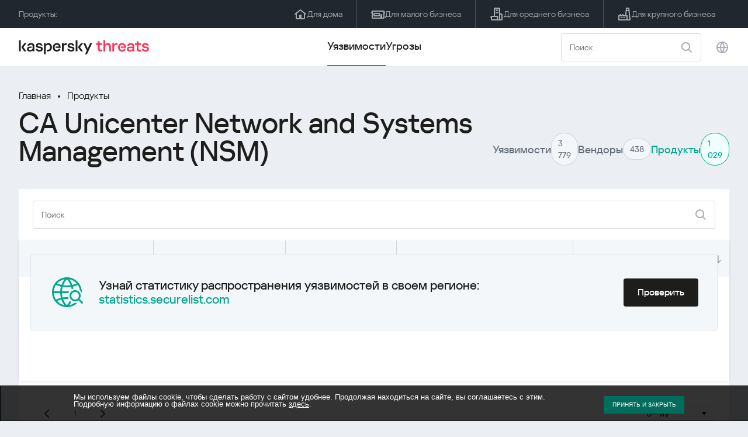

--- FILE ---
content_type: application/javascript; charset=UTF-8
request_url: https://www.googletagmanager.com/gtm.js?id=GTM-WZ7LJ3
body_size: 183442
content:

// Copyright 2012 Google Inc. All rights reserved.
 
 (function(w,g){w[g]=w[g]||{};
 w[g].e=function(s){return eval(s);};})(window,'google_tag_manager');
 
(function(){

var data = {
"resource": {
  "version":"3217",
  
  "macros":[{"function":"__v","vtp_dataLayerVersion":2,"vtp_setDefaultValue":false,"vtp_name":"locale_combined"},{"function":"__remm","vtp_setDefaultValue":false,"vtp_input":["macro",0],"vtp_fullMatch":true,"vtp_replaceAfterMatch":true,"vtp_ignoreCase":true,"vtp_map":["list",["map","key","it_IT","value","19488"],["map","key","fr_FR","value","19485"],["map","key","fr_BE","value","19486"],["map","key","nl_BE","value","19487"],["map","key","es_LA|es_MX|es_AR|es_CL|es_CO|es_PE|es_EC","value","22032"],["map","key","pt_BR","value","22031"],["map","key","de_DE","value","14098"],["map","key","en_GB","value","57661"],["map","key","es_ES","value","57663"],["map","key","pt_PT","value","57665"],["map","key","en_US","value","65160"],["map","key","en_AU","value","65162"],["map","key","en_ME","value","65164"],["map","key","en_ZA","value","65166"],["map","key","no_NO","value","101853"],["map","key","sv_SE","value","101855"],["map","key","fi_FI","value","101857"],["map","key","da_DK","value","101859"]]},{"function":"__e"},{"function":"__jsm","vtp_javascript":["template","(function(){var a=window.location.href,b=\/([a-zA-Z0-9._-]+@[a-zA-Z0-9._-]+\\.[a-zA-Z0-9._-]+)\/i;return b.test(a)})();"]},{"function":"__jsm","vtp_javascript":["template","(function(){var a=decodeURIComponent(window.location.href),b=\/([a-zA-Z0-9._-]+@[a-zA-Z0-9._-]+\\.[a-zA-Z0-9._-]+)\/i;return b.test(a)})();"]},{"function":"__jsm","vtp_javascript":["template","(function(){return ",["escape",["macro",3],8,16],"||",["escape",["macro",4],8,16],"})();"]},{"function":"__u","vtp_component":"QUERY","vtp_queryKey":"orderid","vtp_enableMultiQueryKeys":false,"vtp_enableIgnoreEmptyQueryParam":false},{"function":"__u","vtp_component":"PATH","vtp_enableMultiQueryKeys":false,"vtp_enableIgnoreEmptyQueryParam":false},{"function":"__v","vtp_dataLayerVersion":2,"vtp_setDefaultValue":false,"vtp_name":"ecommerce.purchase.actionField.id"},{"function":"__jsm","vtp_javascript":["template","(function(){var c=kaspersky.orderId||kaspersky.orderid,d=",["escape",["macro",6],8,16],",a=\"\/checkout\/confirmation\/\",b=",["escape",["macro",7],8,16],",e=",["escape",["macro",8],8,16],";return c?c:d?d:0==b.indexOf(a)\u0026\u0026b.length\u003Ea.length?b.slice(a.length):e?e:0})();"]},{"function":"__j","vtp_name":"kaspersky.events"},{"function":"__j","vtp_name":"window.kaspersky.products"},{"function":"__u","vtp_component":"HOST","vtp_enableMultiQueryKeys":false,"vtp_enableIgnoreEmptyQueryParam":false},{"function":"__jsm","vtp_javascript":["template","(function(){return kaspersky.businessType})();"]},{"function":"__jsm","vtp_javascript":["template","(function(){var a=",["escape",["macro",11],8,16],";if(",["escape",["macro",12],8,16],"==\"kaspersky.dz\")var c=",["escape",["macro",13],8,16],",b=\"new\";else{if(",["escape",["macro",12],8,16],"==\"store.kaspersky.com\")return\"b2c_renew\";if(a.length==0||typeof a!=\"object\")return;c=\"b2c\";b=\"new\";for(i=0;i\u003Ca.length;i++){if(a[i].business==\"b2b\"||a[i].business==\"B2B\")c=\"b2b\";if(a[i].licenseType==\"renew\"||a[i].licenseType==\"Renew\")b=\"renew\";if(a[i].licenseType==\"trial\"||a[i].licenseType==\"Trial\")b=\"trial\"}}return c+\"_\"+b})();"]},{"function":"__j","vtp_name":"kaspersky.siteType"},{"function":"__remm","vtp_setDefaultValue":true,"vtp_input":["macro",7],"vtp_fullMatch":true,"vtp_replaceAfterMatch":true,"vtp_defaultValue":"false","vtp_ignoreCase":true,"vtp_map":["list",["map","key",".*(\/ru\/).*|.*(\/ru$).*","value","true"]]},{"function":"__remm","vtp_setDefaultValue":true,"vtp_input":["macro",12],"vtp_fullMatch":true,"vtp_replaceAfterMatch":true,"vtp_defaultValue":["macro",16],"vtp_ignoreCase":true,"vtp_map":["list",["map","key",".*\\.ru","value","true"],["map","key","6\\.kaspersky\\.com","value","true"]]},{"function":"__remm","vtp_setDefaultValue":true,"vtp_input":["macro",0],"vtp_fullMatch":true,"vtp_replaceAfterMatch":true,"vtp_defaultValue":["macro",17],"vtp_ignoreCase":true,"vtp_map":["list",["map","key","ru_RU","value","true"]]},{"function":"__u","vtp_component":"URL","vtp_enableMultiQueryKeys":false,"vtp_enableIgnoreEmptyQueryParam":false},{"function":"__cvt_1206015_2147"},{"function":"__jsm","vtp_javascript":["template","(function(){var a=kaspersky.siteLocale||kaspersky.locale;return a.toLowerCase()})();"]},{"function":"__remm","vtp_setDefaultValue":true,"vtp_input":["macro",21],"vtp_fullMatch":true,"vtp_replaceAfterMatch":true,"vtp_ignoreCase":true,"vtp_defaultValue":"false","vtp_map":["list",["map","key","en-us.*","value","5180a625-da13-45b8-9e53-35ee180f58d0"],["map","key","de-de.*","value","111fdb18-ffba-4f3b-b0e5-ded21004033b"],["map","key","pt-br.*","value","32ccc3d7-d142-4de8-8b59-93cfa361e3bc"],["map","key","en-ie.*","value","false"],["map","key","en-gb.*","value","b8a6d98c-4a95-4775-8ccd-36d12edf7028"],["map","key","en-au.*","value","false"],["map","key","es-(mx|ar).*","value","318968f4-862a-4663-8579-d24bd53ac30f"],["map","key","ru-ru.*","value","false"],["map","key","nl-be.*","value","2a6fe79d-d6ab-476d-9d6a-15a4324fc439"],["map","key","en-sg.*","value","false"],["map","key","da-dk.*","value","bb2cce4c-b39f-4c49-9358-6a492a154fdb"],["map","key","fr-be.*","value","2a6fe79d-d6ab-476d-9d6a-15a4324fc439"],["map","key","sv-se.*","value","bb2cce4c-b39f-4c49-9358-6a492a154fdb"],["map","key","zh-tw.*","value","false"],["map","key","no-no.*","value","31bd946e-cb45-4972-b07b-f6647d694c09"],["map","key","ja-jp.*","value","ab21dbca-9002-4f78-be8c-21396ecaf729"],["map","key","en-fi.*","value","31bd946e-cb45-4972-b07b-f6647d694c09"],["map","key","ko-kr.*","value","false"],["map","key","en-in.*","value","false"],["map","key","fr-fr.*","value","bbe4cc29-5367-4ac6-9388-c21b6b815845"],["map","key","it-it.*","value","55796b8a-4513-48f3-ba39-589e76df8077"],["map","key","zh-hk.*","value","false"],["map","key","en-pr.*","value","false"]]},{"function":"__remm","vtp_setDefaultValue":true,"vtp_input":["macro",12],"vtp_fullMatch":true,"vtp_replaceAfterMatch":true,"vtp_ignoreCase":true,"vtp_defaultValue":"false","vtp_map":["list",["map","key","tienda.kaspersky.es","value","b8a6d98c-4a95-4775-8ccd-36d12edf7028"],["map","key","shop.kaspersky.co.uk","value","b8a6d98c-4a95-4775-8ccd-36d12edf7028"],["map","key","shop.kaspersky.es","value","b8a6d98c-4a95-4775-8ccd-36d12edf7028"],["map","key","www.kaspersky.es","value","b8a6d98c-4a95-4775-8ccd-36d12edf7028"],["map","key","shop.kaspersky.it","value","55796b8a-4513-48f3-ba39-589e76df8077"],["map","key","store.kaspersky.it","value","55796b8a-4513-48f3-ba39-589e76df8077"],["map","key","carrello.kaspersky.it","value","55796b8a-4513-48f3-ba39-589e76df8077"],["map","key","www.kaspersky.it","value","55796b8a-4513-48f3-ba39-589e76df8077"],["map","key","shop.kaspersky.be","value","2a6fe79d-d6ab-476d-9d6a-15a4324fc439"],["map","key","shop.kaspersky.nl","value","2a6fe79d-d6ab-476d-9d6a-15a4324fc439"],["map","key","store.kaspersky.nl","value","2a6fe79d-d6ab-476d-9d6a-15a4324fc439"],["map","key","www.kaspersky.nl","value","2a6fe79d-d6ab-476d-9d6a-15a4324fc439"],["map","key","store.kaspersky.be","value","2a6fe79d-d6ab-476d-9d6a-15a4324fc439"],["map","key","www.kaspersky.be","value","2a6fe79d-d6ab-476d-9d6a-15a4324fc439"],["map","key","shop.kaspersky.se","value","bb2cce4c-b39f-4c49-9358-6a492a154fdb"],["map","key","shop.kaspersky.dk","value","bb2cce4c-b39f-4c49-9358-6a492a154fdb"],["map","key","www.kaspersky.dk","value","bb2cce4c-b39f-4c49-9358-6a492a154fdb"],["map","key","www.kaspersky.se","value","bb2cce4c-b39f-4c49-9358-6a492a154fdb"],["map","key","store.kaspersky.fi","value","31bd946e-cb45-4972-b07b-f6647d694c09"],["map","key","shop.kaspersky.fi","value","31bd946e-cb45-4972-b07b-f6647d694c09"],["map","key","www.kaspersky.fi","value","31bd946e-cb45-4972-b07b-f6647d694c09"],["map","key","shop.kaspersky.com.br","value","32ccc3d7-d142-4de8-8b59-93cfa361e3bc"],["map","key","cart.kaspersky.com.br","value","32ccc3d7-d142-4de8-8b59-93cfa361e3bc"],["map","key","store.kaspersky.com.br","value","32ccc3d7-d142-4de8-8b59-93cfa361e3bc"],["map","key","www.kaspersky.com.br","value","32ccc3d7-d142-4de8-8b59-93cfa361e3bc"],["map","key","shop.usa.kaspersky.com","value","5180a625-da13-45b8-9e53-35ee180f58d0"],["map","key","usa.kaspersky.com","value","5180a625-da13-45b8-9e53-35ee180f58d0"],["map","key","shop.kaspersky.rs","value","cac7fdf3-af4d-4db7-bdcd-b1e9a3e053ca"],["map","key","www.kaspersky.rs","value","cac7fdf3-af4d-4db7-bdcd-b1e9a3e053ca"],["map","key","store.kaspersky.rs","value","cac7fdf3-af4d-4db7-bdcd-b1e9a3e053ca"],["map","key","shop.kaspersky.gr","value","7c0aaa82-8eed-4fec-93ce-7a4a0d8e8831"],["map","key","store.kaspersky.gr","value","7c0aaa82-8eed-4fec-93ce-7a4a0d8e8831"],["map","key","www.kaspersky.gr","value","7c0aaa82-8eed-4fec-93ce-7a4a0d8e8831"],["map","key","www.kaspersky.cz","value","eb2b54da-acb4-4c60-927b-013b6437edbe"],["map","key","store.kaspersky.cz","value","eb2b54da-acb4-4c60-927b-013b6437edbe"],["map","key","shop.kaspersky.cz","value","eb2b54da-acb4-4c60-927b-013b6437edbe"],["map","key","www.kaspersky.ro","value","eb2b54da-acb4-4c60-927b-013b6437edbe"],["map","key","store.kaspersky.ro","value","eb2b54da-acb4-4c60-927b-013b6437edbe"],["map","key","shop.kaspersky.ro","value","eb2b54da-acb4-4c60-927b-013b6437edbe"],["map","key","toronto.my.kaspersky.com","value","d7ed52f4-f435-4b29-be29-ae5b1f78153e"],["map","key","moscow.my.kaspersky.com","value","d7ed52f4-f435-4b29-be29-ae5b1f78153e"],["map","key","my.kaspersky.com","value","d7ed52f4-f435-4b29-be29-ae5b1f78153e"],["map","key","shop.tunisia.kaspersky.com","value","3506a6ef-b6f1-4781-ae63-de19a52c83ba"],["map","key","store.kaspersky.tn","value","3506a6ef-b6f1-4781-ae63-de19a52c83ba"],["map","key","tunisia.kaspersky.com","value","3506a6ef-b6f1-4781-ae63-de19a52c83ba"],["map","key","store.afrique.kaspersky.com","value","3506a6ef-b6f1-4781-ae63-de19a52c83ba"],["map","key","afrique.kaspersky.com","value","3506a6ef-b6f1-4781-ae63-de19a52c83ba"],["map","key","loja.kaspersky.pt","value","8b1bb38c-af29-44c8-abcd-10013d358bae"],["map","key","shop.algerie.kaspersky.com","value","8b1bb38c-af29-44c8-abcd-10013d358bae"],["map","key","store.kaspersky.pt","value","8b1bb38c-af29-44c8-abcd-10013d358bae"],["map","key","www.kaspersky.pt","value","8b1bb38c-af29-44c8-abcd-10013d358bae"],["map","key","store.algerie.kaspersky.com","value","8b1bb38c-af29-44c8-abcd-10013d358bae"],["map","key","algerie.kaspersky.com","value","8b1bb38c-af29-44c8-abcd-10013d358bae"],["map","key","www.kaspersky.fr","value","bbe4cc29-5367-4ac6-9388-c21b6b815845"],["map","key","shop.kaspersky.fr","value","bbe4cc29-5367-4ac6-9388-c21b6b815845"],["map","key","boutique.kaspersky.fr","value","bbe4cc29-5367-4ac6-9388-c21b6b815845"],["map","key","store.kaspersky.fr","value","bbe4cc29-5367-4ac6-9388-c21b6b815845"],["map","key","plblog.kaspersky.com","value","1b82c8cc-414e-47c0-b141-80be96e5af49"],["map","key","os.kaspersky.com","value","51df0b87-a3a0-4867-b7ba-e0b5997925ed"],["map","key","www.kaspersky.de","value","111fdb18-ffba-4f3b-b0e5-ded21004033b"],["map","key","shop.kaspersky.de","value","111fdb18-ffba-4f3b-b0e5-ded21004033b"],["map","key","www.kaspersky.co.uk","value","b8a6d98c-4a95-4775-8ccd-36d12edf7028"],["map","key","www.kaspersky.co.jp","value","ab21dbca-9002-4f78-be8c-21396ecaf729"],["map","key","blog.kaspersky.co.jp","value","ab21dbca-9002-4f78-be8c-21396ecaf729"],["map","key","kasperskylabs.jp","value","ab21dbca-9002-4f78-be8c-21396ecaf729"],["map","key","home.kaspersky.co.jp","value","ab21dbca-9002-4f78-be8c-21396ecaf729"],["map","key","shop.kaspersky.co.jp","value","ab21dbca-9002-4f78-be8c-21396ecaf729"],["map","key","rc.(be|combr|de|dk|fi|fr|it|cojp|nl|no|es|se|couk|pt|bg|cz|gr|hu|ro|rs).kaspersky-labs.com","value","55796b8a-4513-48f3-ba39-589e76df8077"],["map","key","store.kaspersky.es","value","b8a6d98c-4a95-4775-8ccd-36d12edf7028"],["map","key","whitelist.kaspersky.com","value","518e18d3-3402-4df8-b2b0-30a50a538f52"],["map","key","tour.kaspersky.com","value","b8f0d945-26c6-4e3e-a5cf-fae589a0b968"],["map","key","store.kaspersky.com","value",["macro",22]],["map","key","www.kaspersky.ca","value","8e44bec9-d18d-4e96-a8f1-aeed3ffae305"],["map","key","shop.kaspersky.ca","value","8e44bec9-d18d-4e96-a8f1-aeed3ffae305"],["map","key","store.kaspersky.ca","value","8e44bec9-d18d-4e96-a8f1-aeed3ffae305"],["map","key","latam.kaspersky.com","value","318968f4-862a-4663-8579-d24bd53ac30f"],["map","key","shop-mx.latam.kaspersky.com","value","318968f4-862a-4663-8579-d24bd53ac30f"],["map","key","shop-lt.latam.kaspersky.com","value","318968f4-862a-4663-8579-d24bd53ac30f"],["map","key","store.latam.kaspersky.com","value","318968f4-862a-4663-8579-d24bd53ac30f"],["map","key","kasperskyus-default.preproduction.nexway.build","value","5180a625-da13-45b8-9e53-35ee180f58d0"],["map","key","forum.kaspersky.com","value","6069b0b3-f845-4acb-b60e-157bf93f99ce"],["map","key","store.ukraine.kaspersky.com","value","7c0aaa82-8eed-4fec-93ce-7a4a0d8e8831"],["map","key","ukraine.kaspersky.com","value","7c0aaa82-8eed-4fec-93ce-7a4a0d8e8831"],["map","key","bg.kaspersky.com","value","363d5e8b-1dba-4492-954b-7baf33ffa523"],["map","key","shop.bg.kaspersky.com","value","363d5e8b-1dba-4492-954b-7baf33ffa523"],["map","key","shop.afrique.kaspersky.com","value","3506a6ef-b6f1-4781-ae63-de19a52c83ba"],["map","key","www.kaspersky.com.cn","value","1d3a83e6-595f-4884-85b7-ba72e75283ec"],["map","key","store.bg.kaspersky.com","value","363d5e8b-1dba-4492-954b-7baf33ffa523"],["map","key","hu.kaspersky.com","value","363d5e8b-1dba-4492-954b-7baf33ffa523"],["map","key","shop.hu.kaspersky.com","value","363d5e8b-1dba-4492-954b-7baf33ffa523"],["map","key","store.hu.kaspersky.com","value","363d5e8b-1dba-4492-954b-7baf33ffa523"],["map","key","no.kaspersky.com","value","31bd946e-cb45-4972-b07b-f6647d694c09"],["map","key","shop.no.kaspersky.com","value","31bd946e-cb45-4972-b07b-f6647d694c09"],["map","key","cart.usa.kaspersky.com","value","5180a625-da13-45b8-9e53-35ee180f58d0"],["map","key","master_(master|test-st).be.prod.renderer.kaspersky-labs.com","value","2a6fe79d-d6ab-476d-9d6a-15a4324fc439"],["map","key","master_test-st.de.test.renderer.kaspersky-labs.com","value","111fdb18-ffba-4f3b-b0e5-ded21004033b"],["map","key","master_(master|test-st).de.prod.renderer.kaspersky-labs.com","value","111fdb18-ffba-4f3b-b0e5-ded21004033b"],["map","key","master_test-st.comcn.test.renderer.kaspersky-labs.com","value","1d3a83e6-595f-4884-85b7-ba72e75283ec"],["map","key","master_(master|test-st).comcn.prod.renderer.kaspersky-labs.com","value","1d3a83e6-595f-4884-85b7-ba72e75283ec"],["map","key","master_test-st.(nl|be).test.renderer.kaspersky-labs.com","value","2a6fe79d-d6ab-476d-9d6a-15a4324fc439"],["map","key","master_(master|test-st).(nl|be).prod.renderer.kaspersky-labs.com","value","2a6fe79d-d6ab-476d-9d6a-15a4324fc439"],["map","key","master_test-st.latam.test.renderer.kaspersky-labs.com","value","318968f4-862a-4663-8579-d24bd53ac30f"],["map","key","master_(master|test-st).latam.prod.renderer.kaspersky-labs.com","value","318968f4-862a-4663-8579-d24bd53ac30f"],["map","key","master_test-st.(no|fi).test.renderer.kaspersky-labs.com","value","31bd946e-cb45-4972-b07b-f6647d694c09"],["map","key","master_(master|test-st).(no|fi).prod.renderer.kaspersky-labs.com","value","31bd946e-cb45-4972-b07b-f6647d694c09"],["map","key","master_test-st.combr.test.renderer.kaspersky-labs.com","value","32ccc3d7-d142-4de8-8b59-93cfa361e3bc"],["map","key","master_(master|test-st).combr.prod.renderer.kaspersky-labs.com","value","32ccc3d7-d142-4de8-8b59-93cfa361e3bc"],["map","key","master_test-st.afrique.test.renderer.kaspersky-labs.com","value","3506a6ef-b6f1-4781-ae63-de19a52c83ba"],["map","key","master_(master|test-st).afrique.prod.renderer.kaspersky-labs.com","value","3506a6ef-b6f1-4781-ae63-de19a52c83ba"],["map","key","master_test-st.(hu|bg).test.renderer.kaspersky-labs.com","value","363d5e8b-1dba-4492-954b-7baf33ffa523"],["map","key","master_(master|test-st).(hu|bg).prod.renderer.kaspersky-labs.com","value","363d5e8b-1dba-4492-954b-7baf33ffa523"],["map","key","master_test-st.usa.test.renderer.kaspersky-labs.com","value","5180a625-da13-45b8-9e53-35ee180f58d0"],["map","key","master_(master|test-st).usa.prod.renderer.kaspersky-labs.com","value","5180a625-da13-45b8-9e53-35ee180f58d0"],["map","key","master_test-st.it.test.renderer.kaspersky-labs.com","value","55796b8a-4513-48f3-ba39-589e76df8077"],["map","key","master_(master|test-st).it.prod.renderer.kaspersky-labs.com","value","55796b8a-4513-48f3-ba39-589e76df8077"],["map","key","master_test-st.gr.test.renderer.kaspersky-labs.com","value","7c0aaa82-8eed-4fec-93ce-7a4a0d8e8831"],["map","key","master_(master|test-st).gr.prod.renderer.kaspersky-labs.com","value","7c0aaa82-8eed-4fec-93ce-7a4a0d8e8831"],["map","key","master_test-st.pt.test.renderer.kaspersky-labs.com","value","8b1bb38c-af29-44c8-abcd-10013d358bae"],["map","key","master_(master|test-st).pt.prod.renderer.kaspersky-labs.com","value","8b1bb38c-af29-44c8-abcd-10013d358bae"],["map","key","master_test-st.ca.test.renderer.kaspersky-labs.com","value","8e44bec9-d18d-4e96-a8f1-aeed3ffae305"],["map","key","master_(master|test-st).ca.prod.renderer.kaspersky-labs.com","value","8e44bec9-d18d-4e96-a8f1-aeed3ffae305"],["map","key","master_test-st.cojp.test.renderer.kaspersky-labs.com","value","ab21dbca-9002-4f78-be8c-21396ecaf729"],["map","key","master_(master|test-st).cojp.prod.renderer.kaspersky-labs.com","value","ab21dbca-9002-4f78-be8c-21396ecaf729"],["map","key","master_test-st.(couk|es).test.renderer.kaspersky-labs.com","value","b8a6d98c-4a95-4775-8ccd-36d12edf7028"],["map","key","master_(master|test-st).(couk|es).prod.renderer.kaspersky-labs.com","value","b8a6d98c-4a95-4775-8ccd-36d12edf7028"],["map","key","master_test-st.(se|dk).test.renderer.kaspersky-labs.com","value","bb2cce4c-b39f-4c49-9358-6a492a154fdb"],["map","key","master_(master|test-st).(se|dk).prod.renderer.kaspersky-labs.com","value","bb2cce4c-b39f-4c49-9358-6a492a154fdb"],["map","key","master_test-st.fr.test.renderer.kaspersky-labs.com","value","bbe4cc29-5367-4ac6-9388-c21b6b815845"],["map","key","master_(master|test-st).fr.prod.renderer.kaspersky-labs.com","value","bbe4cc29-5367-4ac6-9388-c21b6b815845"],["map","key","master_test-st.rs.test.renderer.kaspersky-labs.com","value","cac7fdf3-af4d-4db7-bdcd-b1e9a3e053ca"],["map","key","master_(master|test-st).rs.prod.renderer.kaspersky-labs.com","value","cac7fdf3-af4d-4db7-bdcd-b1e9a3e053ca"],["map","key","master_test-st.(cz|ro).test.renderer.kaspersky-labs.com","value","eb2b54da-acb4-4c60-927b-013b6437edbe"],["map","key","master_(master|test-st).(cz|ro).prod.renderer.kaspersky-labs.com","value","eb2b54da-acb4-4c60-927b-013b6437edbe"],["map","key","case404.kaspersky.com","value","843ad7a2-7ad1-434e-95f5-de5b197024ed"],["map","key","checkout.kaspersky.gr","value","7c0aaa82-8eed-4fec-93ce-7a4a0d8e8831"],["map","key","os.kaspersky.es","value","51df0b87-a3a0-4867-b7ba-e0b5997925ed"],["map","key","os.kaspersky.it","value","51df0b87-a3a0-4867-b7ba-e0b5997925ed"],["map","key","checkout.kaspersky.ro","value","eb2b54da-acb4-4c60-927b-013b6437edbe"],["map","key","store.kaspersky.com.cn","value","5180a625-da13-45b8-9e53-35ee180f58d0"],["map","key","whocalls.kaspersky.com.br","value","a1a8ceb4-911d-41b3-8422-8e39d5f207b5"],["map","key","whocalls.latam.kaspersky.com","value","a1a8ceb4-911d-41b3-8422-8e39d5f207b5"],["map","key","cart.kaspersky.de","value","518e18d3-3402-4df8-b2b0-30a50a538f52"]]},{"function":"__smm","vtp_setDefaultValue":true,"vtp_input":["macro",12],"vtp_defaultValue":"false","vtp_map":["list",["map","key","encyclopedia.kaspersky.de","value","true"],["map","key","encyclopedia.kaspersky.fr","value","true"],["map","key","encyclopedia.kaspersky.es","value","true"],["map","key","encyclopedia.kaspersky.it","value","true"],["map","key","cybermap.kaspersky.com","value","true"],["map","key","statistics.securelist.com","value","true"],["map","key","apt.securelist.com","value","true"],["map","key","noransom.kaspersky.com","value","true"],["map","key","password.kaspersky.com","value","true"],["map","key","threats.kaspersky.com","value","true"],["map","key","eugene.kaspersky.com","value","true"],["map","key","eugene.kaspersky.it","value","true"],["map","key","eugene.kaspersky.de","value","true"],["map","key","eugene.kaspersky.es","value","true"],["map","key","eugene.kaspersky.fr","value","true"],["map","key","eugene.kaspersky.com.br","value","true"],["map","key","eugene.kaspersky.co.jp","value","true"],["map","key","securelist.com","value","true"],["map","key","securelist.lat","value","true"],["map","key","privacy.kaspersky.com","value","true"],["map","key","calculator.kaspersky.com","value","true"],["map","key","press.kaspersky.com","value","true"],["map","key","2050.earth","value","true"],["map","key","wit.kaspersky.com","value","true"],["map","key","xtraining.kaspersky.com","value","true"],["map","key","shadowhammer.kaspersky.com","value","true"],["map","key","checkip.kaspersky.com","value","true"],["map","key","eugene.kaspersky.com.cn","value","true"],["map","key","encyclopedia.kaspersky.com","value","true"],["map","key","ics-cert.kaspersky.com","value","true"],["map","key","mlad.kaspersky.com","value","true"],["map","key","neuro.kaspersky.com","value","true"],["map","key","gti.kaspersky.com","value","true"],["map","key","securelist.com.br","value","true"],["map","key","eugene.kaspersky.com.mx","value","true"],["map","key","cyberpathways.kaspersky.com","value","true"]]},{"function":"__smm","vtp_setDefaultValue":false,"vtp_input":["macro",7],"vtp_map":["list",["map","key","\/downloads\/thank-you\/free-antivirus-download","value","97516e8a-d884-4e99-979a-232c27ef18b8"],["map","key","\/downloads\/thank-you\/free-internet-security","value","97516e8a-d884-4e99-979a-232c27ef18b8"]]},{"function":"__smm","vtp_setDefaultValue":false,"vtp_input":["macro",7],"vtp_map":["list",["map","key","\/downloads\/thank-you\/free-antivirus-download","value","b2c_trial_kfa"],["map","key","\/downloads\/thank-you\/free-internet-security","value","b2c_trial_kismd"]]},{"function":"__v","vtp_setDefaultValue":false,"vtp_name":"eventLabel","vtp_dataLayerVersion":2},{"function":"__v","vtp_name":"gtm.elementUrl","vtp_dataLayerVersion":1},{"function":"__jsm","vtp_javascript":["template","(function(){var a=new RegExp(window.location.pathname+\"|\"+",["escape",["macro",27],8,16],"+\"|\"+",["escape",["macro",28],8,16],",\"i\");switch(!0){case \/password-manager-pc|kpm\/i.test(a):return\"KPM\";case \/ksm\/i.test(a):return\"KSM\";case \/multi-device-security|kismd|internet-security\\\/descargar$\/i.test(a):return\"KIS-MD\";case \/kfa|free-antivirus\/i.test(a):return\"KFA\";case \/total-security|kts-md|kts\/i.test(a):return\"KTS-MD\";case \/anti-?virus|kav|trials$\/i.test(a):return\"KAV\";case \/internet(-|_)security|kis|mac-security-free-trial|mac-security\/i.test(a):return\"KIS\";\ncase \/safe-kids\/i.test(a):return\"KSK\";case \/secure-connection-pc\/i.test(a):return\"KSEC\";case \/try-security-cloud\/i.test(a)\u0026\u0026\/mac\/.test(a):return\"KSCLOUDMAC\";case \/try-security-cloud\/i.test(a):return\"KSCLOUD\";case \/small-office-security-free-trial\/i.test(a):return\"KSOS\";case \/small-to-medium-business-security\\\/downloads\\\/(.*)-free-trial\/.test(",["escape",["macro",7],8,16],"):return ",["escape",["macro",7],8,16],".replace(\/\\\/small-to-medium-business-security\\\/downloads\\\/(.*)-free-trial\/,\"KES$1\");case \/free-rescue-disk\/i.test(a):return\"KRD\";\ncase \/free-virus-removal-tool\/i.test(a):return\"KVRT\"}})();"]},{"function":"__remm","vtp_setDefaultValue":true,"vtp_input":["macro",12],"vtp_fullMatch":true,"vtp_replaceAfterMatch":true,"vtp_defaultValue":"false","vtp_ignoreCase":true,"vtp_map":["list",["map","key","(www|shop|cart).kaspersky.de","value","true"],["map","key","(www|shop|store|carrello).kaspersky.it","value","true"],["map","key","(www|blog|home|shop).kaspersky.co.jp","value","true"],["map","key","(www|shop|boutique|store).kaspersky.fr","value","true"],["map","key","(www|shop).kaspersky.co.uk","value","true"],["map","key","(www|shop|tienda|store).kaspersky.es","value","true"],["map","key","(www|shop|store).kaspersky.nl","value","true"],["map","key","(www|shop|store).kaspersky.be","value","true"],["map","key","(www|shop).kaspersky.se","value","true"],["map","key","(www|shop).kaspersky.dk","value","true"],["map","key","(www|shop|store).kaspersky.fi","value","true"],["map","key","whitelist.kaspersky.com","value","true"],["map","key","tour.kaspersky.com","value","true"],["map","key","(shop|cart).usa.kaspersky.com","value","true"],["map","key","usa.kaspersky.com","value","true"],["map","key","store.kaspersky.com","value","true"],["map","key","(www|shop|store).kaspersky.ca","value","true"],["map","key","latam.kaspersky.com","value","true"],["map","key","(shop-lt|shop-mx|store).latam.kaspersky.com","value","true"],["map","key","kasperskyus-default.preproduction.nexway.build","value","true"],["map","key","wit.kaspersky.com","value","true"],["map","key","forum.kaspersky.com","value","true"],["map","key","(www|store|loja).kaspersky.pt","value","true"],["map","key","(www|store|shop).kaspersky.cz","value","true"],["map","key","(www|store|shop).kaspersky.gr","value","true"],["map","key","(www|store|shop).kaspersky.ro","value","true"],["map","key","(store|shop).bg.kaspersky.com","value","true"],["map","key","bg.kaspersky.com","value","true"],["map","key","(www|store).kaspersky.com.cn","value","true"],["map","key","(store|shop).hu.kaspersky.com","value","true"],["map","key","hu.kaspersky.com","value","true"],["map","key","no.kaspersky.com","value","true"],["map","key","shop.no.kaspersky.com","value","true"],["map","key","master_test-st.(de|comcn|nl|be|latam|no|fi|combr|hu|bg|usa|it|gr|pt|ca|cojp|couk|es|se|dk|fr|cz|ro).test.renderer.kaspersky-labs.com","value","true"],["map","key","master_(master|test-st).(de|comcn|nl|be|latam|no|fi|combr|hu|bg|usa|it|gr|pt|ca|cojp|couk|es|se|dk|fr|cz|ro).prod.renderer.kaspersky-labs.com","value","true"],["map","key","case404.kaspersky.com","value","true"]]},{"function":"__r"},{"function":"__r"},{"function":"__j","vtp_name":"kaspersky.platformName"},{"function":"__jsm","vtp_javascript":["template","(function(){var a=kaspersky.couponCode||kaspersky.couponcode||\"\";return a})();"]},{"function":"__k","vtp_decodeCookie":false,"vtp_name":"AwinChannelCookie"},{"function":"__j","vtp_name":"kaspersky.currency"},{"function":"__j","vtp_name":"kaspersky.revenueWoVat"},{"function":"__aev","vtp_varType":"TEXT"},{"function":"__j","vtp_name":"navigator.userAgent"},{"function":"__c","vtp_value":"G-YP1JLG57CH"},{"function":"__remm","vtp_setDefaultValue":false,"vtp_input":["macro",21],"vtp_fullMatch":true,"vtp_replaceAfterMatch":true,"vtp_ignoreCase":true,"vtp_map":["list",["map","key","en-us.*","value","G-RHQPYL96VR"],["map","key","de-de.*","value","G-6ZY39X3TY2"],["map","key","pt-br.*","value","G-D0XV4YLQYL"],["map","key","en-ie.*","value","G-NSVBRC7S52"],["map","key","en-gb.*","value","G-87JLVPN89S"],["map","key","en-au.*","value","G-JV8LDEFV3W"],["map","key","es-(mx|ar).*","value","G-3MH40VC7QC"],["map","key","ru-ru.*","value","G-MWY5Z7Y4R3"],["map","key","nl-be.*","value","G-5TKW6GZP58"],["map","key","en-sg.*","value","G-NSVBRC7S52"],["map","key","en-ca.*","value","G-HT0139CBCS"],["map","key","da-dk.*","value","G-HHXJX90S2P"],["map","key","fr-be.*","value","G-9H0KP85R0F"],["map","key","sv-se.*","value","G-0FGNVDET11"],["map","key","zh-tw.*","value","G-RYFJNER79B"],["map","key","no-no.*","value","G-G6TMCT7CCL"],["map","key","ja-jp.*","value","G-PBBRVNGN96"],["map","key","en-fi.*","value","G-7LNF9KNJ5V"],["map","key","ko-kr.*","value","G-G11686NWVC"],["map","key","en-in.*","value","G-WK0QQ6R73S"],["map","key","fr-fr.*","value","G-Z3LSGWKRTQ"],["map","key","it-it.*","value","G-G1BJFB1PKK"],["map","key","pt-pt.*","value","G-SY1QXWQ24J"],["map","key","zh-hk.*","value","G-BY7EET6T14"],["map","key","en-pr.*","value","G-3MH40VC7QC"]]},{"function":"__remm","vtp_setDefaultValue":true,"vtp_input":["macro",12],"vtp_fullMatch":true,"vtp_replaceAfterMatch":true,"vtp_ignoreCase":true,"vtp_defaultValue":["macro",40],"vtp_map":["list",["map","key","algerie\\.kaspersky\\.com","value","G-9R64PDZ3TN"],["map","key","store\\.algerie\\.kaspersky\\.com","value","G-9R64PDZ3TN"],["map","key","(www|shop)\\.kaspersky\\.com\\.au","value","G-JV8LDEFV3W"],["map","key","(www|shop|store)\\.kaspersky\\.be","value","G-9H0KP85R0F"],["map","key","(www|cart|store)\\.kaspersky\\.com\\.br","value","G-D0XV4YLQYL"],["map","key","(www|store|shop)\\.kaspersky\\.ca","value","G-HT0139CBCS"],["map","key","www\\.kaspersky\\.com\\.cn","value","G-6LL1PKG7GF"],["map","key","(www|store|shop)\\.kaspersky\\.cz","value","G-THLR2RFGR4"],["map","key","(www|shop)\\.kaspersky\\.dk","value","G-HHXJX90S2P"],["map","key","(www|shop|boutique|store|m\\.boutique|boutique-ipp)\\.kaspersky\\.fr","value","G-Z3LSGWKRTQ"],["map","key","(www|shop|store|cart)\\.kaspersky\\.de","value","G-6ZY39X3TY2"],["map","key","(^((?!(dfi|cyberimmunityconf|tunisia|algerie|afrique|kaba365|usa|latam|me-en|me|store|findmyorder|ukraine|orderfind|digitalriver|go|threats|free|opentip|partnersearch|privacy|cybermap|kfp|cyberspa|os|xtraining|asap|antidrone|africa|kaspersky-energizer|plblog|calculator|education|noransom|encyclopedia|eugene|securelist|tour|password|tools|survival|checkip|6|shadowhammer|event|threats|whitelist|forum|bg|(shop|store)\\.bg|hu|shop.hu|no|mlad|neuro|ics-cert|shop.no|shop\\.stan|gti)).)*)\\.*\\.com$","value","G-NSVBRC7S52"],["map","key","afrique\\.kaspersky\\.com","value","G-72JH5PRKEH"],["map","key","(store|shop)\\.afrique\\.kaspersky\\.com","value","G-72JH5PRKEH"],["map","key","(store|shop)\\.kaspersky\\.co\\.il","value","G-NSVBRC7S52"],["map","key","latam\\.kaspersky\\.com","value","G-3MH40VC7QC"],["map","key","(shop-lt|shop-mx|store)\\.latam\\.kaspersky\\.com","value","G-3MH40VC7QC"],["map","key","(me-en|me)\\.kaspersky\\.com","value","G-437PQ1XRPV"],["map","key","(store|shop)\\.(me-en|me)\\.kaspersky\\.com","value","G-437PQ1XRPV"],["map","key","store\\.kaspersky\\.ae","value","G-437PQ1XRPV"],["map","key","(www|boutique|shop)\\.kaspersky\\.ma","value","G-N5N4JM0VM6"],["map","key","(www|shop|store)\\.kaspersky\\.nl","value","G-5TKW6GZP58"],["map","key","www\\.kaspersky\\.pl","value","G-G60M371VZ3"],["map","key","kasperskystore\\.pl","value","G-G60M371VZ3"],["map","key","(www|store|loja|eloja)\\.kaspersky\\.pt","value","G-SY1QXWQ24J"],["map","key","(www|store|shop|checkout)\\.kaspersky\\.ro","value","G-WB52GHBSN9"],["map","key","kaspersky\\.allsoft\\.by","value","G-MWY5Z7Y4R3"],["map","key","shop\\.sea\\.kaspersky\\.com","value","G-NSVBRC7S52"],["map","key","(www|store|shop)\\.kaspersky\\.rs","value","G-PJKGX5E5Y9"],["map","key","(www|store|shop)\\.kaspersky\\.co\\.za","value","G-SFQG374H0M"],["map","key","(www|shop|tienda|store)\\.kaspersky\\.es","value","G-DR4VRT3L40"],["map","key","(www|shop)\\.kaspersky\\.se","value","G-0FGNVDET11"],["map","key","(www|shop)\\.kaspersky\\.com\\.tw","value","G-RYFJNER79B"],["map","key","(www|store|shop)\\.kaspersky\\.co\\.th","value","G-JR5CXGHP6T"],["map","key","(www|store|shop)\\.kaspersky\\.com\\.tr","value","G-1NDCBM3DZ0"],["map","key","(www|shop)\\.kaspersky\\.co\\.uk","value","G-87JLVPN89S"],["map","key","usa\\.kaspersky\\.com","value","G-RHQPYL96VR"],["map","key","(shop|cart)\\.usa\\.kaspersky\\.com","value","G-RHQPYL96VR"],["map","key","(www|store|shop).kaspersky.com.vn","value","G-Y3JJ9MFJPS"],["map","key","store\\.(kaspersky|digitalriver)\\.com","value",["macro",41]],["map","key","www\\.(findmyorder|orderfind)\\.com","value",["macro",41]],["map","key","go\\.kaspersky\\.com","value","G-08VCK67E16"],["map","key","(threats|free|opentip|partnersearch|privacy|cybermap|kfp|cyberspa|noransom|calculator|education|tour|password|survival|checkip|shadowhammer|event|threats|whitelist|mlad|neuro|ics-cert|gti)\\.kaspersky\\.com","value","G-3G7M1SXZ71"],["map","key","os\\.kaspersky\\.com","value","G-JSZFD44M9S"],["map","key","(xtraining|shop.xtraining)\\.kaspersky\\.com","value","G-1JS2C77R50"],["map","key","asap\\.kaspersky\\.com","value","G-NVSKZXWWXP"],["map","key","antidrone\\.kaspersky\\.com","value","G-GEK8XN983Z"],["map","key","(www|shop|store)\\.kaspersky\\.fi","value","G-7LNF9KNJ5V"],["map","key","(www|store|shop)\\.kaspersky\\.gr","value","G-4WVC5LWDV0"],["map","key","(www|shop)\\.kaspersky\\.com\\.hk","value","G-BY7EET6T14"],["map","key","(www|shop)\\.kaspersky\\.co\\.in","value","G-WK0QQ6R73S"],["map","key","(www|shop|store|carrello)\\.kaspersky\\.it","value","G-G1BJFB1PKK"],["map","key","(www|home|shop|blog)\\.kaspersky\\.co\\.jp","value","G-PBBRVNGN96"],["map","key","(www|shop)\\.kaspersky\\.co\\.kr","value","G-G11686NWVC"],["map","key","kaba365\\.(com|cn)","value","G-6LL1PKG7GF"],["map","key","africa\\.kaspersky\\.com","value","G-SFQG374H0M"],["map","key","shop\\.africa\\.kaspersky\\.com","value","G-SFQG374H0M"],["map","key","www\\.safeboard\\.kaspersky\\.com","value","G-NSVBRC7S52"],["map","key","insiemesicurionline\\.it","value","G-NSVBRC7S52"],["map","key","encyclopedia\\.kaspersky\\.(?!ru)","value","G-3G7M1SXZ71"],["map","key","blog\\.kaspersky\\.kz","value","undefined"],["map","key","plblog\\.kaspersky\\.com","value","G-G60M371VZ3"],["map","key","2050\\.earth","value","G-3G7M1SXZ71"],["map","key","eugene\\.kaspersky\\.(?!ru)","value","G-3G7M1SXZ71"],["map","key","www\\.kaspersky-energizer\\.com","value","G-3G7M1SXZ71"],["map","key","de\\.securelist\\.com","value","G-3G7M1SXZ71"],["map","key","securelist\\.(?!ru)","value","G-3G7M1SXZ71"],["map","key","apt\\.securelist\\.com","value","G-3G7M1SXZ71"],["map","key","kaspersky\\.dz","value","G-9R64PDZ3TN"],["map","key","tunisia\\.kaspersky\\.com","value","G-Z3LSGWKRTQ"],["map","key","(www|store)\\.kaspersky\\.tn","value","G-Z3LSGWKRTQ"],["map","key","statistics\\.securelist\\.com","value","G-3G7M1SXZ71"],["map","key","tools\\.marketimpacttools\\.com","value","G-3G7M1SXZ71"],["map","key","forum\\.kaspersky\\.com","value","G-H8FQLZPYWC"],["map","key","video\\.kaspersky\\.fr","value","G-F5DLXX6SBH"],["map","key","store\\.ukraine\\.kaspersky\\.com","value","G-RSZWGFDDLR"],["map","key","ukraine\\.kaspersky\\.com","value","G-RSZWGFDDLR"],["map","key","bg\\.kaspersky\\.com","value","G-LL6TH9N8QG"],["map","key","(shop|store)\\.bg\\.kaspersky\\.com","value","G-LL6TH9N8QG"],["map","key","hu\\.kaspersky\\.com","value","G-VY6KTJS94B"],["map","key","(shop|store)\\.hu\\.kaspersky\\.com","value","G-VY6KTJS94B"],["map","key","no\\.kaspersky\\.com","value","G-G6TMCT7CCL"],["map","key","shop\\.no\\.kaspersky\\.com","value","G-G6TMCT7CCL"],["map","key","shop\\.stan\\.kaspersky\\.com","value","G-MWY5Z7Y4R3"],["map","key","freefire\\.kaspersky\\.com\\.br","value","G-3G7M1SXZ71"],["map","key","(www|shop)\\.kaspersky\\.kz","value","G-MWY5Z7Y4R3"],["map","key","www\\.kaspersky\\.my","value","G-NSVBRC7S52"],["map","key","kasperskylabs\\.jp","value","G-PBBRVNGN96"],["map","key","6.kaspersky.com","value","undefined"],["map","key",".*\\.ru","value","undefined"],["map","key","cyberimmunityconf\\.com","value","undefined"]]},{"function":"__v","vtp_dataLayerVersion":2,"vtp_setDefaultValue":false,"vtp_name":"gtm.newUrl"},{"function":"__u","vtp_stripWww":false,"vtp_component":"HOST","vtp_enableMultiQueryKeys":false,"vtp_enableIgnoreEmptyQueryParam":false},{"function":"__jsm","vtp_javascript":["template","(function(){var a=new Date;return a.toISOString()})();"]},{"function":"__v","vtp_dataLayerVersion":2,"vtp_setDefaultValue":false,"vtp_name":"event_id"},{"function":"__jsm","vtp_javascript":["template","(function(){var a=document.location.hostname.replace(\/^www\\.\/i,\"\");a=a.replace(\/^(.*)(\\.kaspersky.*)$\/i,\"$2\");\".\"!=a[0]\u0026\u0026(a=\".\"+a);return a})();"]},{"function":"__smm","vtp_setDefaultValue":false,"vtp_input":["macro",47],"vtp_map":["list",["map","key",".kaspersky.com","value","https:\/\/sgtm.kaspersky.com"],["map","key",".kaspersky.com.au","value","https:\/\/sgtm.kaspersky.com.au"],["map","key",".kaspersky.es","value","https:\/\/sgtm.kaspersky.es"],["map","key",".kaspersky.co.jp","value","https:\/\/sgtm.kaspersky.co.jp"],["map","key",".kaspersky.co.uk","value","https:\/\/sgtm.kaspersky.co.uk"],["map","key",".kaspersky.de","value","https:\/\/sgtm.kaspersky.de"],["map","key",".kaspersky.com.br","value","https:\/\/sgtm.kaspersky.com.br"],["map","key",".kaspersky.fr","value","https:\/\/sgtm.kaspersky.fr"],["map","key",".kaspersky.it","value","https:\/\/sgtm.kaspersky.it"],["map","key",".kaspersky.ru","value","https:\/\/sgtm.kaspersky.ru"],["map","key",".kaspersky.com.tr","value","https:\/\/sgtm.kaspersky.com.tr"],["map","key",".kaspersky.co.za","value","https:\/\/sgtm.kaspersky.co.za"],["map","key",".kaspersky.nl","value","https:\/\/sgtm.kaspersky.nl"],["map","key",".kaspersky.ca","value","https:\/\/sgtm.kaspersky.ca"],["map","key",".kaspersky.pt","value","https:\/\/sgtm.kaspersky.pt"],["map","key",".kaspersky.se","value","https:\/\/sgtm.kaspersky.se"]]},{"function":"__u","vtp_component":"QUERY","vtp_enableMultiQueryKeys":false,"vtp_enableIgnoreEmptyQueryParam":false},{"function":"__jsm","vtp_javascript":["template","(function(){var a=",["escape",["macro",49],8,16],".length?\"\\x26\"+",["escape",["macro",49],8,16],":\"\";a=decodeURIComponent(a);a=a.length?\"?\"+a.replace(\/\u0026[^\u0026@]+@[^\u0026]+\/g,\"\").substring(1):\"\";a=a.length\u003C=1?\"\":a;return window.location.protocol+\"\/\/\"+window.location.hostname+window.location.pathname+a})();"]},{"function":"__u","vtp_component":"QUERY","vtp_queryKey":"order_revenue","vtp_enableMultiQueryKeys":false,"vtp_enableIgnoreEmptyQueryParam":false},{"function":"__e"},{"function":"__jsm","vtp_javascript":["template","(function(){return[ecomYandex[1].ecommerce.add.products[0]]})();"]},{"function":"__v","vtp_dataLayerVersion":2,"vtp_setDefaultValue":false,"vtp_name":"ecomProductsRemoved"},{"function":"__j","vtp_name":"kaspersky"},{"function":"__jsm","vtp_javascript":["template","(function(){function g(a){var c=a;var b=\"\";switch(c){case void 0:case null:case \"undefined\":case \"null\":case \"\":b=\"empty string\"}Array.isArray(c)\u0026\u0026c.length==0\u0026\u0026(b=\"empty array\");var d=b==\"\";c=(a=d)?c:[{itemName:\"products is \"+b}];if(a\u0026\u0026typeof c==\"string\"){a=[];c=c.split(\",\");for(b=0;b\u003Cc.length;b++)d=c[b].split(\";\"),a.push({item_id:d[1],item_name:\"products is string\",quantity:1,price:d[3],currency:",["escape",["macro",36],8,16],"});return a}a=c;c=[];for(b=0;b\u003Ca.length;b++)c.push({item_id:a[b].sku||a[b].id,item_name:a[b].itemName||\na[b].name,quantity:1,item_category:a[b].licenseType?a[b].licenseType.toLowerCase():a[b].brand,item_brand:a[b].business,price:a[b].sumWoVat||a[b].price,currency:",["escape",["macro",36],8,16],"});return a=c}function h(a){var c=[];if(a.productName!=void 0\u0026\u0026a.productId!=void 0){var b=a.productName.split(\",\"),d=a.sku.split(\",\"),k=a.productPrice.split(\",\");a=a.businessType.toUpperCase();for(var e=0;e\u003Cd.length;e++)c.push({item_id:d[e],item_name:b[e],quantity:1,item_brand:a,price:k[e],currency:",["escape",["macro",36],8,16],"});\nreturn c}}function l(){switch(",["escape",["macro",52],8,16],"){case \"begin_checkout\":case \"GA4Purchase\":return ",["escape",["macro",11],8,16],";case \"add_to_cart\":return ",["escape",["macro",53],8,16],";case \"remove_from_cart\":return ",["escape",["macro",54],8,16],";case \"view_item\":case \"product_view\":return ",["escape",["macro",55],8,16],"}}var f=l();return f=",["escape",["macro",52],8,16],"==\"view_item\"||",["escape",["macro",52],8,16],"==\"product_view\"?h(f):g(f)})();"]},{"function":"__jsm","vtp_javascript":["template","(function(){return\"kaspersky.dz\"==",["escape",["macro",12],8,16],"?[{item_id:\"idForAlgerian\",item_name:\"itemsForAlgerian\",quantity:1,price:",["escape",["macro",51],8,16],",currency:",["escape",["macro",36],8,16],"}]:",["escape",["macro",56],8,16],"})();"]},{"function":"__smm","vtp_setDefaultValue":false,"vtp_input":["macro",52],"vtp_map":["list",["map","key","view_item","value","view_item"],["map","key","product_view","value","view_item"],["map","key","add_to_cart","value","add_to_cart"],["map","key","begin_checkout","value","begin_checkout"],["map","key","remove_from_cart","value","remove_from_cart"]]},{"function":"__jsm","vtp_javascript":["template","(function(){if(",["escape",["macro",11],8,16],"){for(var b=0,a=0;a\u003C",["escape",["macro",11],8,16],".length;a++)b+=+",["escape",["macro",11],8,16],"[a].sumWoVat;return+b.toFixed(2)}})();"]},{"function":"__jsm","vtp_javascript":["template","(function(){var a=",["escape",["macro",11],8,16],";if(typeof a==\"object\"){var b=",["escape",["macro",37],8,16],"||",["escape",["macro",59],8,16],"||0;return+b}if(",["escape",["macro",12],8,16],"==\"kaspersky.dz\")return+",["escape",["macro",51],8,16],"||0;if(a==void 0)return 0;b=0;a=a.split(\",\");for(var c=0;c\u003Ca.length;c++){var d=a[c].split(\";\");if(d.length\u003C=1)return 0;b+=+d[3]}return b})();"]},{"function":"__j","vtp_name":"kaspersky.paymentMethod"},{"function":"__k","vtp_decodeCookie":false,"vtp_name":"_ym_uid"},{"function":"__jsm","vtp_javascript":["template","(function(){return{AED:3.67286,AFN:65.5,ALL:83.051854,AMD:379.59837,ANG:1.79,AOA:915.989333,ARS:1442.2486,AUD:1.49254,AWG:1.8025,AZN:1.7,BAM:1.681194,BBD:2,BDT:122.277212,BGN:1.684786,BHD:.377079,BIF:2959.794167,BMD:1,BND:1.287328,BOB:6.908675,BRL:5.368,BSD:1,BTC:1.0468933E-5,BTN:90.33589,BWP:13.350526,BYN:2.908006,BZD:2.010788,CAD:1.389218,CDF:2242.878024,CHF:.803374,CLF:.02249,CLP:884.955752,CNH:6.963428,CNY:6.9664,COP:3690.608395,CRC:497.073741,CUC:1,CUP:25.75,CVE:94.989879,CZK:20.9206,DJF:177.862377,\nDKK:6.436986,DOP:63.758803,DZD:130.449259,EGP:47.2495,ERN:15,ETB:155.570037,EUR:.861546,FJD:2.2803,FKP:.747475,GBP:.747475,GEL:2.695,GGP:.747475,GHS:10.802703,GIP:.747475,GMD:73.500003,GNF:8751.938308,GTQ:7.665859,GYD:209.162292,HKD:7.797831,HNL:26.497265,HRK:6.49035,HTG:130.993512,HUF:331.918362,IDR:16890.8,ILS:3.143235,IMP:.747475,INR:90.35995,IQD:1309.808444,IRR:42086,ISK:125.95,JEP:.747475,JMD:157.623721,JOD:.709,JPY:158.62316667,KES:129.070761,KGS:87.4489,KHR:4022.593141,KMF:423.999883,KPW:900,\nKRW:1469.94,KWD:.308212,KYD:.833129,KZT:510.839735,LAK:21611.791245,LBP:89600,LKR:309.376391,LRD:180.891623,LSL:16.36409,LYD:5.429581,MAD:9.2254,MDL:17.051436,MGA:4580.086089,MKD:53.012095,MMK:2099.9,MNT:3560,MOP:8.031719,MRU:39.726611,MUR:46.2,MVR:15.45,MWK:1733.162288,MXN:17.66018,MYR:4.0545,MZN:63.909994,NAD:16.36409,NGN:1423,NIO:36.774373,NOK:10.115065,NPR:144.535559,NZD:1.741556,OMR:.384576,PAB:1,PEN:3.359421,PGK:4.269728,PHP:59.514999,PKR:279.831851,PLN:3.628453,PYG:6752.164215,QAR:3.644068,\nRON:4.3846,RSD:101.122789,RUB:78.236021,RWF:1457.828668,SAR:3.750038,SBD:8.130216,SCR:14.125046,SDG:601,SEK:9.227505,SGD:1.288093,SHP:.747475,SLE:24.125,SLL:20969.5,SOS:570.604167,SRD:38.26,SSP:130.26,STD:22281.8,STN:21.060051,SVC:8.748087,SYP:13002,SZL:16.357213,THB:31.388948,TJS:9.312721,TMT:3.5,TND:2.899899,TOP:2.40776,TRY:43.275097,TTD:6.786494,TWD:31.5791,TZS:2515,UAH:43.484575,UGX:3549.276284,USD:1,UYU:38.644721,UZS:11997.429886,VES:338.725678,VND:26267.402154,VUV:121.3,WST:2.7678,XAF:565.137169,\nXAG:.01082368,XAU:2.1664E-4,XCD:2.70255,XCG:1.801881,XDR:.700974,XOF:565.137169,XPD:5.4278E-4,XPF:102.809792,XPT:4.2059E-4,YER:238.424982,ZAR:16.358147,ZMW:19.771001,ZWG:25.914,ZWL:322}})();"]},{"function":"__jsm","vtp_javascript":["template","(function(){var a=",["escape",["macro",63],8,16],",b=",["escape",["macro",36],8,16],"||\"USD\",c=",["escape",["macro",60],8,16],";a=a[b];return+(c\/a).toFixed(2)})();"]},{"function":"__u","vtp_component":"QUERY","vtp_queryKey":"icid","vtp_enableMultiQueryKeys":false,"vtp_enableIgnoreEmptyQueryParam":false},{"function":"__jsm","vtp_javascript":["template","(function(){return document.referrer.split(\"?\")[0]})();"]},{"function":"__u","vtp_component":"QUERY","vtp_queryKey":"controller","vtp_enableMultiQueryKeys":false,"vtp_enableIgnoreEmptyQueryParam":false},{"function":"__smm","vtp_setDefaultValue":false,"vtp_input":["macro",67],"vtp_map":["list",["map","key","cart","value","add_to_cart"],["map","key","product","value","view_item"]]},{"function":"__v","vtp_dataLayerVersion":2,"vtp_setDefaultValue":false,"vtp_name":"webVitalsMeasurement.id"},{"function":"__v","vtp_dataLayerVersion":2,"vtp_setDefaultValue":false,"vtp_name":"webVitalsMeasurement.debugTarget"},{"function":"__v","vtp_dataLayerVersion":2,"vtp_setDefaultValue":false,"vtp_name":"webVitalsMeasurement.rating"},{"function":"__v","vtp_dataLayerVersion":2,"vtp_setDefaultValue":false,"vtp_name":"webVitalsMeasurement.valueRounded"},{"function":"__v","vtp_dataLayerVersion":2,"vtp_setDefaultValue":false,"vtp_name":"webVitalsMeasurement.debugTiming"},{"function":"__v","vtp_dataLayerVersion":2,"vtp_setDefaultValue":false,"vtp_name":"webVitalsMeasurement.eventTime"},{"function":"__jsm","vtp_javascript":["template","(function(){var a=navigator.connection||navigator.mozConnection||navigator.webkitConnection;return a=a.effectiveType})();"]},{"function":"__v","vtp_dataLayerVersion":2,"vtp_setDefaultValue":false,"vtp_name":"webVitalsMeasurement.name"},{"function":"__v","vtp_name":"gtm.triggers","vtp_dataLayerVersion":2,"vtp_setDefaultValue":true,"vtp_defaultValue":""},{"function":"__jsm","vtp_javascript":["template","(function(){var b=",["escape",["macro",55],8,16],";var a=b;b=[];if(void 0!=a.productName\u0026\u0026void 0!=a.productId){var e=a.productName.split(\",\"),d=a.sku.split(\",\"),f=a.productPrice.split(\",\");a=a.businessType.toUpperCase();for(var c=0;c\u003Cd.length;c++)b.push({item_id:d[c],item_name:e[c],quantity:1,item_brand:a,price:f[c],currency:",["escape",["macro",36],8,16],"})}else b=void 0;return b})();"]},{"function":"__jsm","vtp_javascript":["template","(function(){var b=",["escape",["macro",11],8,16],";var c=b;var a=\"\";switch(c){case void 0:case null:case \"undefined\":case \"null\":case \"\":a=\"empty string\"}Array.isArray(c)\u0026\u0026c.length==0\u0026\u0026(a=\"empty array\");var d=a==\"\";c=(b=d)?c:[{itemName:\"products is \"+a}];if(b\u0026\u0026typeof c==\"string\")for(b=[],c=c.split(\",\"),a=0;a\u003Cc.length;a++)d=c[a].split(\";\"),b.push({item_id:d[1],item_name:\"products is string\",quantity:1,price:d[3],currency:",["escape",["macro",36],8,16],"});else{b=c;c=[];for(a=0;a\u003Cb.length;a++)c.push({item_id:b[a].sku||b[a].id,\nitem_name:b[a].itemName,quantity:1,item_category:b[a].licenseType,item_brand:b[a].business,price:b[a].sumWoVat,currency:",["escape",["macro",36],8,16],"});b=c}return b})();"]},{"function":"__remm","vtp_setDefaultValue":false,"vtp_input":["macro",12],"vtp_fullMatch":true,"vtp_replaceAfterMatch":true,"vtp_ignoreCase":true,"vtp_map":["list",["map","key",".*(www|shop|store)\\.kaspersky\\.((com\\.(vn|cn|hk|tw))|(co\\.(th|kr)))","value","1564665"],["map","key",".*xtraining\\.kaspersky\\.com","value","1519944"],["map","key",".*(www|shop|store)\\.kaspersky\\.be","value","1564739"]]},{"function":"__remm","vtp_setDefaultValue":false,"vtp_input":["macro",12],"vtp_fullMatch":true,"vtp_replaceAfterMatch":true,"vtp_ignoreCase":true,"vtp_map":["list",["map","key",".*(www|shop|store)\\.kaspersky\\.((com\\.(vn|cn|hk|tw))|(co\\.(th|kr)))","value","434396"],["map","key",".*xtraining\\.kaspersky\\.com","value","433836"],["map","key",".*(www|shop|store)\\.kaspersky\\.be","value","434410"]]},{"function":"__k","vtp_decodeCookie":true,"vtp_name":"cje"},{"function":"__k","vtp_decodeCookie":true,"vtp_name":"cjevent"},{"function":"__jsm","vtp_javascript":["template","(function(){return ",["escape",["macro",82],8,16],"||",["escape",["macro",83],8,16],"})();"]},{"function":"__v","vtp_name":"gtm.element","vtp_dataLayerVersion":1},{"function":"__aev","vtp_setDefaultValue":false,"vtp_varType":"ATTRIBUTE","vtp_attribute":"data-omniture-product-name"},{"function":"__smm","vtp_setDefaultValue":false,"vtp_input":["macro",0],"vtp_map":["list",["map","key","de_DE","value","bf1d99ef-ee4e-4e04-b245-f2a4b1b3fe8e"],["map","key","pt_BR","value","b9425c67-de7e-44ba-848e-f480a32fe82a"],["map","key","it_IT","value","a13ffeda-c4e2-4301-a7af-5412dbe59b55"],["map","key","de_DE","value","5221d556-db99-4da4-81a2-5b667bc9bb1a"],["map","key","es_ES","value","5221d556-db99-4da4-81a2-5b667bc9bb1a"],["map","key","en_GB","value","5221d556-db99-4da4-81a2-5b667bc9bb1a"],["map","key","en_ME","value","5221d556-db99-4da4-81a2-5b667bc9bb1a"],["map","key","ar_ME","value","5221d556-db99-4da4-81a2-5b667bc9bb1a"],["map","key","en_IN","value","9fcf6aab-52fd-4067-9b1d-147dabd50ccc"],["map","key","ja_JP","value","44f5b912-4ed1-4aa5-9dd8-f00a85a847de"]]},{"function":"__j","vtp_name":"kaspersky.sku"},{"function":"__j","vtp_name":"kaspersky.productName"},{"function":"__j","vtp_name":"kaspersky.cartStep"},{"function":"__jsm","vtp_javascript":["template","(function(){return kaspersky.products[0].sumWoVat})();"]},{"function":"__jsm","vtp_javascript":["template","(function(){return kaspersky.products[0].itemName})();"]},{"function":"__k","vtp_decodeCookie":false,"vtp_name":"kl_origin"},{"function":"__jsm","vtp_javascript":["template","(function(){return ",["escape",["macro",52],8,16],".split(\"#\")[1]})();"]},{"function":"__aev","vtp_varType":"TEXT"},{"function":"__smm","vtp_setDefaultValue":true,"vtp_input":["macro",33],"vtp_defaultValue":"Websites","vtp_map":["list",["map","key","NextGen","value","Websites"],["map","key","Landing Pages","value","Landing Pages"],["map","key","Avangate Websites","value","Websites"],["map","key","Digital River","value","Shopping Cart"],["map","key","Avangate","value","Shopping Cart"],["map","key","Nexway","value","Shopping Cart"],["map","key","Cleverbridge","value","Shopping Cart"],["map","key","Element5","value","Shopping Cart"],["map","key","Allsoft","value","Shopping Cart"],["map","key","Partner Portal","value","Partner Portal"],["map","key","Avangate Partner Control Panel","value","Avangate Partner Control Panel"],["map","key","Kaspersky Daily Blog","value","Kaspersky Daily Blog"],["map","key","Kaspersky Motorsport","value","Kaspersky Motorsport"],["map","key","Earth 2050","value","Earth 2050"],["map","key","OldGen","value","Websites"],["map","key","OldGen Proxied","value","Websites"],["map","key","Micro Site","value","Micro Sites"],["map","key","Press Center","value","Press Center"],["map","key","Marketo","value","Marketo"],["map","key","Kaba365","value","Kaba365"],["map","key","Cloud","value","Kes Cloud"]]},{"function":"__smm","vtp_setDefaultValue":true,"vtp_input":["macro",96],"vtp_defaultValue":"true","vtp_map":["list",["map","key","Micro Sites","value","false"],["map","key","Partner Portal","value","false"],["map","key","Press Center","value","false"],["map","key","Cloud","value","false"],["map","key","Marketo","value","false"],["map","key","EE Websites","value","false"],["map","key","Kaspersky Daily Blog","value","false"],["map","key","undefined","value","false"]]},{"function":"__smm","vtp_setDefaultValue":true,"vtp_input":["macro",12],"vtp_defaultValue":"not_african_domain","vtp_map":["list",["map","key","boutique.kaspersky.ma","value","fr_MA"],["map","key","www.kaspersky.ma","value","fr_MA"],["map","key","afrique.kaspersky.com","value","fr_ZA"],["map","key","store.afrique.kaspersky.com","value","fr_ZA"],["map","key","algerie.kaspersky.com","value","fr_AL"],["map","key","store.algerie.kaspersky.com","value","fr_AL"],["map","key","tunisia.kaspersky.com","value","fr_TN"],["map","key","store.kaspersky.tn","value","fr_TN"],["map","key","www.kaspersky.tn","value","fr_TN"]]},{"function":"__smm","vtp_setDefaultValue":true,"vtp_input":["macro",21],"vtp_defaultValue":"0","vtp_map":["list",["map","key","en_us","value","en_US"],["map","key","ru-ru","value","ru_RU"],["map","key","en-us","value","en_US"],["map","key","es-mx","value","es_MX"],["map","key","zh-cn","value","zh_CN"],["map","key","sv-se","value","sv_SE"],["map","key","da-dk","value","da_DK"],["map","key","nb-no","value","no_NO"],["map","key","pt-br","value","pt_BR"],["map","key","ar-ae","value","ar_ME"],["map","key","tr-tr","value","tr_TR"],["map","key","nl-nl","value","nl_BE"],["map","key","de-de","value","de_DE"],["map","key","en-ae","value","en_ME"],["map","key","it-it","value","it_IT"],["map","key","fr-fr","value","fr_FR"],["map","key","es-es","value","es_ES"],["map","key","en-za","value","en_ZA"],["map","key","en-in","value","en_IN"],["map","key","en-au","value","en_AU"],["map","key","en-gb","value","en_GB"],["map","key","en-ke","value","en_KE"],["map","key","en-global","value","en_IE"],["map","key","en-en","value","en_EN"],["map","key","th-th","value","th_TH"],["map","key","vi-vn","value","vi_VN"],["map","key","fr-be","value","fr_BE"],["map","key","fi_fi","value","fi_FI"],["map","key","en-SG","value","en_SG"],["map","key","fi-fi","value","fi_FI"],["map","key","es-ar","value","es_AR"],["map","key","es-la","value","es_LA"],["map","key","es-cl","value","es_CL"],["map","key","es-co","value","es_CO"],["map","key","es-pe","value","es_PE"],["map","key","es-ec","value","es_EC"],["map","key","no-no","value","no_NO"],["map","key","ru-kz","value","ru_KZ"],["map","key","en-sea","value","en_SG"],["map","key","ko-kr","value","ko_KR"],["map","key","ar-me","value","ar_ME"],["map","key","en-me","value","en_ME"],["map","key","zh-hk","value","zh_HK"],["map","key","pl-pl","value","pl_PL"],["map","key","ja-jp","value","ja_JP"],["map","key","zh-tw","value","zh_TW"],["map","key","he-il","value","he_IL"],["map","key","en-il","value","he_IL"],["map","key","algerie","value","fr_AL"],["map","key","pt-pt","value","pt_PT"],["map","key","hu-hu","value","hu_HU"],["map","key","en-ca","value","en_CA"],["map","key","es-lt","value","es_MX"],["map","key","sr-rs","value","sr_RS"],["map","key","bg-bg","value","bg_BG"],["map","key","ro-ro","value","ro_RO"],["map","key","cs-cz","value","cs_CZ"],["map","key","el-gr","value","el_GR"],["map","key","fr-ca","value","en_CA"],["map","key","fr-ma","value","fr_MA"],["map","key","fr-af","value","fr_TN"],["map","key","kk-kz","value","kk_KZ"],["map","key","id-id","value","en_SG"],["map","key","en-my","value","en_MY"],["map","key","ms-my","value","en_MY"],["map","key","zh-erxk","value","zh_CN"],["map","key","en-ERIL","value","de_DE"]]},{"function":"__v","vtp_setDefaultValue":false,"vtp_dataLayerVersion":2,"vtp_name":"site_website"},{"function":"__smm","vtp_setDefaultValue":true,"vtp_input":["macro",100],"vtp_defaultValue":"other_site_website_value","vtp_map":["list",["map","key","South_Africa","value","en_ZA"],["map","key","French_Africa","value","fr_ZA"],["map","key","Nigeria","value","ng_NG"],["map","key","ME_en","value","en_ME"],["map","key","ME_ar","value","ar_ME"],["map","key","Turkey","value","tr_TR"],["map","key","Greece","value","el_GR"],["map","key","Czech_republic","value","cs_CZ"],["map","key","Romania","value","ro_RO"],["map","key","Hungary","value","hu_HU"],["map","key","Serbia","value","sr_RS"],["map","key","Bulgaria","value","bg_BG"],["map","key","global_site","value","en_IE"],["map","key","Israel","value","he_IL"],["map","key","Moldova","value","ru_MD"],["map","key","Belarus","value","be_BY"],["map","key","Ukraine","value","ru_UA"],["map","key","Algeria","value","ar_AL"],["map","key","Tunisia","value","ar_TN"],["map","key","Portugal","value","pt_PT"],["map","key","France","value","fr_FR"],["map","key","Spain","value","es_ES"],["map","key","Italia","value","it_IT"],["map","key","cloud.kaspersky.com","value","cloud_KL"],["map","key","my_kaspersky","value","my_KL"],["map","key","account.kaspersky.com","value","cloud_KL"],["map","key","noransom_en","value","en_IE"],["map","key","noransom_ru","value","ru_RU"],["map","key","press.kaspersky.com","value","press_KL"],["map","key","zh_HK","value","zh_HK"],["map","key","Canada","value","en_CA"],["map","key","Italy","value","it_IT"],["map","key","netherlands","value","nl_BE"],["map","key","Global Website","value","en_IE"],["map","key","USA","value","en_US"],["map","key","UK","value","en_GB"],["map","key","Brazil","value","pt_BR"],["map","key","LATAM","value","es_LA"],["map","key","Turkey","value","tr_TR"],["map","key","hackinghurtsen","value","en_GB"],["map","key","hackinghurtsde","value","de_DE"],["map","key","hackinghurtses","value","es_ES"],["map","key","hackinghurtsit","value","it_IT"],["map","key","hackinghurtsme","value","en_ME"],["map","key","Africa","value","en_ZA"],["map","key","Belgium","value","fr_BE"],["map","key","Netherlands","value","nl_BE"]]},{"function":"__v","vtp_dataLayerVersion":2,"vtp_setDefaultValue":false,"vtp_name":"site_locale"},{"function":"__v","vtp_dataLayerVersion":2,"vtp_setDefaultValue":false,"vtp_name":"theme_id"},{"function":"__smm","vtp_setDefaultValue":true,"vtp_input":["macro",103],"vtp_defaultValue":"other_themeID_value","vtp_map":["list",["map","key","30813500","value","es_CL"],["map","key","30813600","value","es_CO"],["map","key","30813800","value","es_PE"],["map","key","30813700","value","es_EC"]]},{"function":"__jsm","vtp_javascript":["template","(function(){var a=kaspersky.pageName||kaspersky.pagename;return a})();"]},{"function":"__jsm","vtp_javascript":["template","(function(){return function(c,d,b){var a=\"\";b\u0026\u0026(a=new Date,a.setTime(a.getTime()+864E5*b),a=\"; expires\\x3d\"+a.toGMTString());document.cookie=c+\"\\x3d\"+d+a+\"; path\\x3d\/;\"}})();"]},{"function":"__j","convert_case_to":1,"vtp_name":"window.kaspersky.pageType"},{"function":"__u","vtp_component":"QUERY","vtp_enableMultiQueryKeys":false,"vtp_enableIgnoreEmptyQueryParam":false},{"function":"__v","vtp_name":"ecommerce.purchase.actionField.id","vtp_defaultValue":"0","vtp_setDefaultValue":true,"vtp_dataLayerVersion":2},{"function":"__remm","vtp_setDefaultValue":false,"vtp_input":["macro",0],"vtp_fullMatch":true,"vtp_replaceAfterMatch":true,"vtp_ignoreCase":true,"vtp_map":["list",["map","key","ru_RU","value","e5a65aad3a"],["map","key","ar_ME|en_ME|tr_TR|en_TR|en_ZA","value","3229e83c7e"]]},{"function":"__k","vtp_decodeCookie":false,"vtp_name":"omCampaign"},{"function":"__u","vtp_component":"QUERY","vtp_queryKey":"campaign","vtp_enableMultiQueryKeys":false,"vtp_enableIgnoreEmptyQueryParam":false},{"function":"__jsm","vtp_javascript":["template","(function(){return ",["escape",["macro",111],8,16],".split(\"_\")[1]||",["escape",["macro",112],8,16],".split(\"_\")[1]})();"]},{"function":"__jsm","vtp_javascript":["template","(function(){var a=",["escape",["macro",112],8,16],"||",["escape",["macro",111],8,16],";return a.split(\"_\")[2]})();"]},{"function":"__jsm","vtp_javascript":["template","(function(){for(var c=",["escape",["macro",11],8,16],",d=[],a=0;a\u003Cc.length;a++){var b=a+1+\"\\x3d\";var e=\"ITEM\"+b+c[a].id;var f=\"QTY\"+b+c[a].quantity;var g=\"AMT\"+b+ +(+c[a].sumWoVat).toFixed(2);b=\"DCNT\"+b+0;d.push([f,e,g,b].join(\"\\x26\"))}return d.join(\"\\x26\")})();"]},{"function":"__smm","vtp_setDefaultValue":false,"vtp_input":["macro",0],"vtp_map":["list",["map","key","cs_CZ","value","29206"],["map","key","hu_HU","value","29207"],["map","key","ro_RO","value","29208"],["map","key","sr_RS","value","29209"],["map","key","el_GR","value","29210"],["map","key","bg_BG","value","29211"],["map","key","ru_UA","value","29212"]]},{"function":"__smm","vtp_setDefaultValue":false,"vtp_input":["macro",0],"vtp_map":["list",["map","key","cs_CZ","value","408505"],["map","key","hu_HU","value","408506"],["map","key","ro_RO","value","408507"],["map","key","sr_RS","value","408508"],["map","key","el_GR","value","408509"],["map","key","bg_BG","value","408510"],["map","key","ru_UA","value","408511"]]},{"function":"__smm","vtp_setDefaultValue":false,"vtp_input":["macro",0],"vtp_map":["list",["map","key","cs_CZ","value","Kaspersky_cz_itemsale"],["map","key","hu_HU","value","Kaspersky_hu_itemsale"],["map","key","ro_RO","value","Kaspersky_ro_itemsale"],["map","key","sr_RS","value","Kaspersky_sr_itemsale"],["map","key","el_GR","value","Kaspersky_gr_itemsale"],["map","key","bg_BG","value","Kaspersky_bg_itemsale"],["map","key","ru_UA","value","Kaspersky_ua_itemsale"]]},{"function":"__k","vtp_decodeCookie":false,"vtp_name":"kasperskyOrdersGTM"},{"function":"__jsm","vtp_javascript":["template","(function(){var a=",["escape",["macro",55],8,16],";return a=a.cartId||a.cartid})();"]},{"function":"__v","vtp_name":"site_cms","vtp_defaultValue":"0","vtp_setDefaultValue":true,"vtp_dataLayerVersion":2},{"function":"__jsm","vtp_javascript":["template","(function(){var a=",["escape",["macro",120],8,16],",b=",["escape",["macro",121],8,16],";return void 0!=a||0!=b?1:0})();"]},{"function":"__v","vtp_name":"ecommerce.purchase.actionField.local_revenue","vtp_dataLayerVersion":2},{"function":"__c","vtp_value":"839281392784015"},{"function":"__v","vtp_name":"site_currency","vtp_dataLayerVersion":2},{"function":"__jsm","vtp_javascript":["template","(function(){var a=",["escape",["macro",36],8,16],"||",["escape",["macro",125],8,16],";return\"NTD\"==a?\"TWD\":a})();"]},{"function":"__jsm","vtp_javascript":["template","(function(){var a=",["escape",["macro",53],8,16],";if(typeof a==\"object\"){for(var c=[],b=0;b\u003Ca.length;b++)o={},o.id=a[b].id,o.quantity=a[b].quantity,o.item_price=a[b].price,c.push(o);return c}})();"]},{"function":"__jsm","vtp_javascript":["template","(function(){var a=",["escape",["macro",11],8,16],";if(typeof a==\"object\"){for(var c=[],b=0;b\u003Ca.length;b++)o={},o.id=a[b].id,o.quantity=a[b].quantity,o.item_price=a[b].sumWoVat,c.push(o);return c}})();"]},{"function":"__jsm","vtp_javascript":["template","(function(){return-1\u003Cwindow.location.href.indexOf(\"small-business-security\")||-1\u003Cwindow.location.href.indexOf(\"small-to-medium-business-security\")||-1\u003Cwindow.location.href.indexOf(\"enterprise-security\")||-1\u003Cwindow.location.href.indexOf(\"small-office-security\")?\"B2B\":\"B2C\"})();"]},{"function":"__jsm","vtp_javascript":["template","(function(){var a=",["escape",["macro",11],8,16],";return a?a[0].business.search(\/b2b\/i)!=-1?\"b2b\":\"b2c\":",["escape",["macro",129],8,16],"})();"]},{"function":"__k","vtp_decodeCookie":false,"vtp_name":"fluuid_clickid"},{"function":"__u","vtp_component":"QUERY","vtp_queryKey":"flclid","vtp_enableMultiQueryKeys":false,"vtp_enableIgnoreEmptyQueryParam":false},{"function":"__u","vtp_component":"QUERY","vtp_queryKey":"fluuid_clickid","vtp_enableMultiQueryKeys":false,"vtp_enableIgnoreEmptyQueryParam":false},{"function":"__jsm","vtp_javascript":["template","(function(){var c=[\"Kaspersky Security Cloud Personal\",\"Kaspersky Security Cloud Family\"],a=",["escape",["macro",11],8,16],";a=a.find(function(d){for(var b=0;b\u003Cc.length;b++)if(d.itemName\u0026\u0026d.itemName.indexOf(c[b])!==-1)return!0;return!1});return a!==void 0})();"]},{"function":"__jsm","vtp_javascript":["template","(function(){return ",["escape",["macro",18],8,16],"==\"true\"?\"orderIdRU\":",["escape",["macro",9],8,16],"})();"]},{"function":"__j","vtp_name":"kaspersky.account"},{"function":"__v","vtp_name":"gtm.elementClasses","vtp_dataLayerVersion":1},{"function":"__v","vtp_dataLayerVersion":2,"vtp_setDefaultValue":false,"vtp_name":"UserID"},{"function":"__u","vtp_component":"QUERY","vtp_queryKey":"tagtag_uid","vtp_enableMultiQueryKeys":false,"vtp_enableIgnoreEmptyQueryParam":false},{"function":"__u","vtp_component":"FRAGMENT","vtp_enableMultiQueryKeys":false,"vtp_enableIgnoreEmptyQueryParam":false},{"function":"__smm","vtp_setDefaultValue":false,"vtp_input":["macro",29],"vtp_map":["list",["map","key","KAV","value","kav_trial"],["map","key","KSOS","value","ksos_vsbtrial"],["map","key","KSEC","value","Secure_Connection_Trials"],["map","key","KTS-MD","value","kts_trial"],["map","key","KSK","value","ksk_trial"],["map","key","KPM","value","kpm_trial"],["map","key","KSM","value","ksm_trial"],["map","key","KSCLOUD","value","security_cloud_trials"],["map","key","KSCLOUDMAC","value","security_cloud_trials"],["map","key","KIS","value","kis_trial"],["map","key","KIS-MD","value","kis_trial"],["map","key","KRD","value","krd_trial"],["map","key","KVRT","value","kvrt_trial"]]},{"function":"__remm","vtp_setDefaultValue":false,"vtp_input":["macro",7],"vtp_fullMatch":true,"vtp_replaceAfterMatch":true,"vtp_ignoreCase":true,"vtp_map":["list",["map","key","^\/acq\/midorikuma.*","value","b2c"],["map","key","^\/scuderiaferrari.*","value","b2c"],["map","key","^\/quizzes.*","value","b2c"],["map","key","^\/acq\/faceit.*","value","b2c"],["map","key","^\/acq\/headspace.*","value","b2c"],["map","key","^\/acq\/affiliate-kts.*","value","b2c"],["map","key","^\/int_portfolio.*","value","b2b"],["map","key","^\/response-game.*","value","b2c"]]},{"function":"__smm","vtp_setDefaultValue":true,"vtp_input":["macro",7],"vtp_defaultValue":"b2c","vtp_map":["list",["map","key","\/acq\/midorikuma","value","b2c"],["map","key","\/acq\/midorikuma\/kaspersky-midori-kuma-and-a-very-special-race.html","value","b2c"],["map","key","\/acq\/midorikuma\/","value","b2c"],["map","key","\/scuderiaferrari","value","b2c"],["map","key","\/quizzes\/","value","b2b"],["map","key","\/quizzes","value","b2b"],["map","key","\/acq\/faceit-premium-ru","value","b2c"],["map","key","\/acq\/faceit-premium-ru\/","value","b2c"],["map","key","\/acq\/faceit-points-de\/","value","b2c"],["map","key","\/acq\/faceit-points-de","value","b2c"],["map","key","\/acq\/faceit-big-de\/","value","b2c"],["map","key","\/acq\/faceit-big-de","value","b2c"],["map","key","\/acq\/faceit-navi-ru\/","value","b2c"],["map","key","\/acq\/faceit-navi-ru","value","b2c"],["map","key","\/acq\/faceit-kis-de\/","value","b2c"],["map","key","\/acq\/faceit-kis-de","value","b2c"],["map","key","\/acq\/faceit-kis-ru\/","value","b2c"],["map","key","\/acq\/faceit-kis-ru","value","b2c"],["map","key","\/acq\/faceit-trial-de\/","value","b2c"],["map","key","\/acq\/faceit-trial-de","value","b2c"],["map","key","\/acq\/faceit-trial-ru\/","value","b2c"],["map","key","\/acq\/faceit-trial-ru","value","b2c"],["map","key","\/acq\/headspace-kts-us","value","b2c"],["map","key","\/acq\/affiliate-kts-us","value","b2c"],["map","key","\/acq\/affiliate-kts-us-10","value","b2c"],["map","key","\/acq\/headspace-kts-us\/","value","b2c"],["map","key","\/acq\/affiliate-kts-us\/","value","b2c"],["map","key","\/acq\/affiliate-kts-us-10\/","value","b2c"],["map","key","\/streamfest\/","value","b2b"],["map","key","\/streamfest","value","b2b"],["map","key","\/lp\/antivirus-kaspersky","value","b2c"],["map","key","\/lp\/antivirus-kaspersky\/premium","value","b2c"],["map","key","\/lp\/antivirus-kaspersky\/plus","value","b2c"],["map","key","\/lp\/antivirus-kaspersky\/standard","value","b2c"],["map","key","\/why-millions-trust-kaspersky","value","b2c"],["map","key","\/lp\/miglior-antivirus","value","b2c"],["map","key","\/lp\/meilleur-antivirus","value","b2c"]]},{"function":"__smm","vtp_setDefaultValue":false,"vtp_input":["macro",12],"vtp_map":["list",["map","key","wit.kaspersky.com","value","b2c"],["map","key","businessupgrade.kaspersky.ru","value","b2b"],["map","key","os.kaspersky.com","value","b2b"],["map","key","os.kaspersky.ru","value","b2b"],["map","key","go.kaspersky.com","value","b2b"],["map","key","k-asap.com","value","b2b"],["map","key","cyberspa.kaspersky.com","value","b2c"],["map","key","b2b-compare.kaspersky.ru","value","b2b"],["map","key","brainping.kaspersky.ru","value","b2b"],["map","key","safeboard.kaspersky.com","value","b2c"],["map","key","insiemesicurionline.it","value","b2c"],["map","key","www.kaspersky-energizer.com","value","b2c"],["map","key","www.kaspersky.com","value",["macro",142]],["map","key","kuma.kaspersky.ru","value","b2b"],["map","key","migration.kaspersky.ru","value","b2b"],["map","key","kasperskysurvivalmatrix.com","value","b2b"],["map","key","kids.kaspersky.ru","value","b2c"],["map","key","www.kaspersky.ru","value",["macro",143]],["map","key","www.kaspersky.de","value",["macro",143]],["map","key","statistics.securelist.com","value","b2c"],["map","key","tools.marketimpacttools.com","value","b2b"],["map","key","scad.kaspersky.com","value","b2b"],["map","key","xtraining.kaspersky.com","value","b2c"],["map","key","acq.kaspersky.poleshchuk.com","value","b2c"],["map","key","usa.kaspersky.com","value",["macro",143]],["map","key","shadowhammer.kaspersky.com","value","b2c"],["map","key","6.kaspersky.com","value","b2c"],["map","key","forum.kasperskyclub.ru","value","b2c"],["map","key","checkip.kaspersky.com","value","b2c"],["map","key","saasnews.kaspersky.com","value","b2c"],["map","key","survival.kaspersky.com","value","b2c"],["map","key","survival.kaspersky.ru","value","b2c"],["map","key","event.kaspersky.com","value","b2c"],["map","key","whitelist.kaspersky.com","value","b2c"],["map","key","regulhub.kaspersky.ru","value","b2c"],["map","key","ics-cert.kaspersky.ru","value","b2b"],["map","key","ics-cert.kaspersky.com","value","b2b"],["map","key","mlad.kaspersky.com","value","b2b"],["map","key","mlad.kaspersky.ru","value","b2b"],["map","key","neuro.kaspersky.ru","value","b2b"],["map","key","neuro.kaspersky.com","value","b2b"],["map","key","gti.kaspersky.com","value","b2b"],["map","key","discoverthreatintel.com","value","b2b"],["map","key","freefire.kaspersky.com.br","value","b2c"],["map","key","smeni-parol.ru","value","b2c"],["map","key","www.kaspersky.es","value",["macro",143]],["map","key","www.kaspersky.de","value",["macro",143]],["map","key","www.kaspersky.fr","value",["macro",143]],["map","key","www.kaspersky.co.uk","value",["macro",143]],["map","key","www.kaspersky.ca","value",["macro",143]],["map","key","www.kaspersky.it","value",["macro",143]]]},{"function":"__jsm","vtp_javascript":["template","(function(){var a=",["escape",["macro",7],8,16],";if(\"\/\"==a)return\"Home\";a=a.split(\".\")[0];a.endsWith(\"\/\")\u0026\u0026(a=a.slice(0,a.length-1));a.startsWith(\"\/\")\u0026\u0026(a=a.slice(1));return a})();"]},{"function":"__smm","vtp_setDefaultValue":false,"vtp_input":["macro",7],"vtp_map":["list",["map","key","\/acq\/midorikuma","value","Landing Pages \u003E Midori Kuma World"],["map","key","\/acq\/midorikuma\/kaspersky-midori-kuma-and-a-very-special-race.html","value","Landing Pages \u003E Midori Kuma Book"],["map","key","\/acq\/midorikuma\/","value","Landing Pages \u003E Midori Kuma World"],["map","key","\/scuderiaferrari","value","Landing Pages \u003E Scuderia Ferrari"],["map","key","\/quizzes\/","value",["template","Landing Pages \u003E ",["macro",145]]],["map","key","\/quizzes","value",["template","Landing Pages \u003E ",["macro",145]]],["map","key","\/quizzes\/test\/smb-quiz","value",["template","Landing Pages \u003E ",["macro",145]]],["map","key","\/quizzes\/test\/which-kaspersky-partner-are-you","value",["template","Landing Pages \u003E ",["macro",145]]],["map","key","\/quizzes\/test\/brand-quiz","value",["template","Landing Pages \u003E ",["macro",145]]],["map","key","\/quizzes\/test\/how-kaspersky-enterprise-buff-are-you","value",["template","Landing Pages \u003E ",["macro",145]]],["map","key","\/quizzes\/products-test\/what-kind-of-product-solution-are-you","value",["template","Landing Pages \u003E ",["macro",145]]],["map","key","\/acq\/faceit-premium-ru","value",["template","Landing Pages \u003E ",["macro",145]]],["map","key","\/acq\/faceit-points-de","value",["template","Landing Pages \u003E ",["macro",145]]],["map","key","\/acq\/faceit-big-de","value",["template","Landing Pages \u003E ",["macro",145]]],["map","key","\/acq\/faceit-navi-ru","value",["template","Landing Pages \u003E ",["macro",145]]],["map","key","\/acq\/faceit-kis-de","value",["template","Landing Pages \u003E ",["macro",145]]],["map","key","\/acq\/faceit-kis-ru","value",["template","Landing Pages \u003E ",["macro",145]]],["map","key","\/acq\/faceit-trial-de","value",["template","Landing Pages \u003E ",["macro",145]]],["map","key","\/acq\/faceit-trial-ru","value",["template","Landing Pages \u003E ",["macro",145]]],["map","key","\/acq\/faceit-premium-ru\/","value",["template","Landing Pages \u003E ",["macro",145]]],["map","key","\/acq\/faceit-points-de\/","value",["template","Landing Pages \u003E ",["macro",145]]],["map","key","\/acq\/faceit-big-de\/","value",["template","Landing Pages \u003E ",["macro",145]]],["map","key","\/acq\/faceit-navi-ru\/","value",["template","Landing Pages \u003E ",["macro",145]]],["map","key","\/acq\/faceit-kis-de\/","value",["template","Landing Pages \u003E ",["macro",145]]],["map","key","\/acq\/faceit-kis-ru\/","value",["template","Landing Pages \u003E ",["macro",145]]],["map","key","\/acq\/faceit-trial-de\/","value",["template","Landing Pages \u003E ",["macro",145]]],["map","key","\/acq\/faceit-trial-ru\/","value",["template","Landing Pages \u003E ",["macro",145]]],["map","key","\/response-game\/","value",["template","Landing Pages \u003E ",["macro",145]]],["map","key","\/lp\/antivirus-kaspersky\/","value",["template","Landing Pages \u003E ",["macro",145]]],["map","key","\/lp\/antivirus-kaspersky\/premium\/","value",["template","Landing Pages \u003E ",["macro",145]]],["map","key","\/lp\/antivirus-kaspersky\/plus\/","value",["template","Landing Pages \u003E ",["macro",145]]],["map","key","\/lp\/antivirus-kaspersky\/standard\/","value",["template","Landing Pages \u003E ",["macro",145]]],["map","key","\/why-millions-trust-kaspersky\/","value","Landing Pages \u003E Trust Kaspersky"],["map","key","\/lp\/meilleur-antivirus\/","value",["template","Landing Pages \u003E ",["macro",145]]],["map","key","\/lp\/miglior-antivirus\/","value",["template","Landing Pages \u003E ",["macro",145]]]]},{"function":"__smm","vtp_setDefaultValue":false,"vtp_input":["macro",12],"vtp_map":["list",["map","key","wit.kaspersky.com","value","Landing Pages \u003E Women in cybersecurity"],["map","key","businessupgrade.kaspersky.ru","value","Landing Pages \u003E Business Upgrade"],["map","key","os.kaspersky.com","value",["template","Micro Sites \u003E KasperskyOS \u003E ",["macro",145]]],["map","key","os.kaspersky.ru","value",["template","Micro Sites \u003E KasperskyOS \u003E ",["macro",145]]],["map","key","go.kaspersky.com","value",["template","Landing Pages \u003E ",["macro",145]]],["map","key","k-asap.com","value","Landing Pages \u003E K-ASAP"],["map","key","cyberspa.kaspersky.com","value","Landing Pages \u003E Cyber SPA"],["map","key","b2b-compare.kaspersky.ru","value","Landing Pages \u003E B2B Compare"],["map","key","brainping.kaspersky.ru","value",["template","Micro Sites \u003E Brain Ping \u003E ",["macro",145]]],["map","key","safeboard.kaspersky.com","value","Landing Pages \u003E Safeboard"],["map","key","insiemesicurionline.it","value","Landing Pages \u003E KTS and Cyber ​​Risk Protection"],["map","key","www.kaspersky-energizer.com","value","Landing Pages \u003E Energizer and Kaspersky"],["map","key","www.kaspersky.com","value",["macro",146]],["map","key","kuma.kaspersky.ru","value","Landing Pages \u003E KUMA Platform"],["map","key","migration.kaspersky.ru","value","Landing Pages \u003E Migrate Program for Business Protection Solutions"],["map","key","kasperskysurvivalmatrix.com","value","Landing Pages \u003E KES Survival Matrix"],["map","key","kids.kaspersky.ru","value",["template","Micro Sites \u003E Kaspersky Kids \u003E ",["macro",145]]],["map","key","www.kaspersky.ru","value",["macro",146]],["map","key","www.kaspersky.de","value",["macro",146]],["map","key","statistics.securelist.com","value",["template","Micro Sites \u003E Secure List \u003E ",["macro",145]]],["map","key","tools.marketimpacttools.com","value","Landing Pages \u003E Threat Intelligence Assessment"],["map","key","scad.kaspersky.com","value","Landing Pages \u003E Kaspersky Security CAD"],["map","key","forum.kasperskyclub.ru","value","Micro Sites \u003E Kaspersky Club"],["map","key","whitelist.kaspersky.com","value","Micro Sites \u003E Whitelist"],["map","key","checkip.kaspersky.com","value","Micro Sites \u003E Check IP"],["map","key","xtraining.kaspersky.com","value",["template","Landing Pages \u003E ",["macro",145]]],["map","key","regulhub.kaspersky.ru","value","Micro Sites \u003E Regulator hub"],["map","key","ics-cert.kaspersky.ru","value",["template","Micro Sites \u003E ICS Certs \u003E ",["macro",145]]],["map","key","ics-cert.kaspersky.com","value",["template","Micro Sites \u003E ICS Certs \u003E ",["macro",145]]],["map","key","mlad.kaspersky.com","value",["template","Micro Sites \u003E MLAD \u003E ",["macro",145]]],["map","key","mlad.kaspersky.ru","value",["template","Micro Sites \u003E MLAD  \u003E ",["macro",145]]],["map","key","neuro.kaspersky.ru","value",["template","Micro Sites \u003E Kaspersky ML \u003E ",["macro",145]]],["map","key","neuro.kaspersky.com","value",["template","Micro Sites \u003E Kaspersky ML \u003E ",["macro",145]]],["map","key","gti.kaspersky.com","value",["template","Micro Sites \u003E Global Transparency Initiative \u003E ",["macro",145]]],["map","key","discoverthreatintel.com","value","Landing Pages \u003E Discover Threat Intelligence"],["map","key","freefire.kaspersky.com.br","value",["template","Landing Pages \u003E ",["macro",145]]],["map","key","smeni-parol.ru","value",["template","Micro Sites \u003E Smeni Parol \u003E ",["macro",145]]],["map","key","www.kaspersky.es","value",["macro",146]],["map","key","www.kaspersky.fr","value",["macro",146]],["map","key","www.kaspersky.de","value",["macro",146]],["map","key","www.kaspersky.co.uk","value",["macro",146]],["map","key","www.kaspersky.ca","value",["macro",146]],["map","key","www.kaspersky.it","value",["macro",146]]]},{"function":"__remm","vtp_setDefaultValue":true,"vtp_input":["macro",7],"vtp_fullMatch":true,"vtp_replaceAfterMatch":true,"vtp_defaultValue":"NextGen","vtp_ignoreCase":true,"vtp_map":["list",["map","key","^\/acq\/midorikuma.*","value","Landing Pages"],["map","key","^\/scuderiaferrari.*","value","Landing Pages"],["map","key","^quizzes.*","value","Landing Pages"],["map","key","^\/acq\/headspace-kts.*","value","Landing Pages"],["map","key","^\/acq\/affiliate-kts.*","value","Landing Pages"],["map","key","^\/int_portfolio.*","value","Micro Site"],["map","key","^\/response-game.*","value","Landing Pages"],["map","key","^\/lp\/antivirus-kaspersky.*","value","Landing Pages"],["map","key","^\/why-millions-trust-kaspersky.*","value","Landing Pages"],["map","key","^\/lp\/meilleur-antivirus","value","Landing Pages"],["map","key","^\/lp\/miglior-antivirus","value","Landing Pages"]]},{"function":"__smm","vtp_setDefaultValue":true,"vtp_input":["macro",7],"vtp_defaultValue":"NextGen","vtp_map":["list",["map","key","\/acq\/midorikuma","value","Landing Pages"],["map","key","\/acq\/midorikuma\/kaspersky-midori-kuma-and-a-very-special-race.html","value","Landing Pages"],["map","key","\/acq\/midorikuma\/","value","Landing Pages"],["map","key","\/scuderiaferrari","value","Landing Pages"],["map","key","\/quizzes","value","Landing Pages"],["map","key","\/quizzes\/","value","Landing Pages"],["map","key","\/acq\/headspace-kts-us","value","Landing Pages"],["map","key","\/acq\/affiliate-kts-us","value","Landing Pages"],["map","key","\/acq\/affiliate-kts-us-10","value","Landing Pages"],["map","key","\/acq\/headspace-kts-us\/","value","Landing Pages"],["map","key","\/acq\/affiliate-kts-us\/","value","Landing Pages"],["map","key","\/acq\/affiliate-kts-us-10\/","value","Landing Pages"],["map","key","\/streamfest\/","value","Landing Pages"],["map","key","\/streamfest","value","Landing Pages"]]},{"function":"__smm","vtp_setDefaultValue":false,"vtp_input":["macro",12],"vtp_map":["list",["map","key","wit.kaspersky.com","value","Landing Pages"],["map","key","businessupgrade.kaspersky.ru","value","Landing Pages"],["map","key","os.kaspersky.com","value","Micro Site"],["map","key","os.kaspersky.ru","value","Micro Site"],["map","key","go.kaspersky.com","value","Landing Pages"],["map","key","k-asap.com","value","Landing Pages"],["map","key","cyberspa.kaspersky.com","value","Landing Pages"],["map","key","b2b-compare.kaspersky.ru","value","Landing Pages"],["map","key","brainping.kaspersky.ru","value","Micro Site"],["map","key","safeboard.kaspersky.com","value","Landing Pages"],["map","key","insiemesicurionline.it","value","Landing Pages"],["map","key","www.kaspersky-energizer.com","value","Micro Site"],["map","key","www.kaspersky.com","value",["macro",148]],["map","key","kuma.kaspersky.ru","value","Landing Pages"],["map","key","migration.kaspersky.ru","value","Landing Pages"],["map","key","kasperskysurvivalmatrix.com","value","Landing Pages"],["map","key","kids.kaspersky.ru","value","Micro Site"],["map","key","statistics.securelist.com","value","Micro Site"],["map","key","tools.marketimpacttools.com","value","Landing Pages"],["map","key","scad.kaspersky.com","value","Landing Pages"],["map","key","xtraining.kaspersky.com","value","Landing Pages"],["map","key","acq.kaspersky.poleshchuk.com","value","Landing Pages"],["map","key","usa.kaspersky.com","value",["macro",149]],["map","key","6.kaspersky.com","value","Micro Site"],["map","key","shadowhammer.kaspersky.com","value","Micro Site"],["map","key","forum.kasperskyclub.ru","value","Micro Site"],["map","key","checkip.kaspersky.com","value","Micro Site"],["map","key","saasnews.kaspersky.com","value","Micro Site"],["map","key","survival.kaspersky.com","value","Micro Site"],["map","key","survival.kaspersky.ru","value","Micro Site"],["map","key","event.kaspersky.com","value","Micro Site"],["map","key","www.kaspersky.ru","value",["macro",149]],["map","key","whitelist.kaspersky.com","value","Micro Site"],["map","key","regulhub.kaspersky.ru","value","Micro Site"],["map","key","ics-cert.kaspersky.ru","value","Micro Site"],["map","key","ics-cert.kaspersky.com","value","Micro Site"],["map","key","neuro.kaspersky.ru","value","Micro Site"],["map","key","neuro.kaspersky.com","value","Micro Site"],["map","key","mlad.kaspersky.ru","value","Micro Site"],["map","key","mlad.kaspersky.com","value","Micro Site"],["map","key","gti.kaspersky.com","value","Micro Site"],["map","key","discoverthreatintel.com","value","Landing Pages"],["map","key","freefire.kaspersky.com.br","value","Landing Pages"],["map","key","smeni-parol.ru","value","Micro Site"],["map","key","www.kaspersky.es","value",["macro",148]],["map","key","www.kaspersky.de","value",["macro",148]],["map","key","www.kaspersky.fr","value",["macro",148]],["map","key","www.kaspersky.co.uk","value",["macro",148]],["map","key","www.kaspersky.ca","value",["macro",148]],["map","key","www.kaspersky.it","value",["macro",148]]]},{"function":"__remm","vtp_setDefaultValue":false,"vtp_input":["macro",7],"vtp_fullMatch":true,"vtp_replaceAfterMatch":true,"vtp_ignoreCase":true,"vtp_map":["list",["map","key","^\/int_portfolio.*","value","Micro Site"],["map","key","^\/response-game.*","value","special project"],["map","key","^\/lp\/antivirus-kaspersky.*","value","landing pages"],["map","key","^\/why-millions-trust-kaspersky.*","value","landing pages"],["map","key","^\/lp\/meilleur-antivirus","value","landing pages"],["map","key","^\/lp\/miglior-antivirus","value","landing pages"]]},{"function":"__smm","vtp_setDefaultValue":true,"vtp_input":["macro",12],"vtp_defaultValue":["macro",150],"vtp_map":["list",["map","key","statistics.securelist.com","value","special project"],["map","key","6.kaspersky.com","value","special project"],["map","key","forum.kasperskyclub.ru","value","special project"],["map","key","checkip.kaspersky.com","value","special project"],["map","key","saasnews.kaspersky.com","value","special project"],["map","key","www.kaspersky.com","value",["macro",151]],["map","key","regulhub.kaspersky.ru","value","special project"],["map","key","ics-cert.kaspersky.ru","value","special project"],["map","key","ics-cert.kaspersky.com","value","special project"],["map","key","mlad.kaspersky.com","value","special project"],["map","key","mlad.kaspersky.ru","value","special project"],["map","key","neuro.kaspersky.com","value","special project"],["map","key","neuro.kaspersky.ru","value","special project"],["map","key","gti.kaspersky.com","value","special project"],["map","key","discoverthreatintel.com","value","special project"],["map","key","freefire.kaspersky.com.br","value","landing pages"],["map","key","smeni-parol.ru","value","special project"],["map","key","www.kaspersky.es","value",["macro",151]],["map","key","www.kaspersky.co.uk","value",["macro",151]],["map","key","www.kaspersky.fr","value",["macro",151]],["map","key","www.kaspersky.de","value",["macro",151]],["map","key","www.kaspersky.ca","value",["macro",151]],["map","key","www.kaspersky.it","value",["macro",151]]]},{"function":"__smm","vtp_setDefaultValue":false,"vtp_input":["macro",7],"vtp_map":["list",["map","key","IDCSpotlight_UK.html","value","en-gb"],["map","key","IDCSpotlight_BNL.html","value","fr-be"],["map","key","IDCSpotlight_NOR.html","value","nb-no"],["map","key","\/en","value","en-global"],["map","key","\/ru","value","ru-ru"],["map","key","\/en\/","value","en-global"],["map","key","\/ru\/","value","ru-ru"],["map","key","\/IDCSpotlight_UK.html","value","en-gb"],["map","key","\/IDCSpotlight_BNL.html","value","fr-be"],["map","key","\/IDCSpotlight_NOR.html","value","nb-no"],["map","key","\/optimum-ru","value","ru-ru"],["map","key","\/optimum-ru\/","value","ru-ru"],["map","key","\/free-webinar-optimum-security","value","ru-ru"],["map","key","\/free-webinar-optimum-security\/","value","ru-ru"],["map","key","\/free_webinars","value","ru-ru"],["map","key","\/free_webinars\/","value","ru-ru"],["map","key","\/free-webinar-expert-security","value","ru-ru"],["map","key","\/free-webinar-expert-security\/","value","ru-ru"],["map","key","\/expert-ru","value","ru-ru"],["map","key","\/expert-ru\/","value","ru-ru"],["map","key","\/RU_2021_Q2-Expert-Promo_expert-ru-typ.html","value","ru-ru"],["map","key","\/RU_2021_Q2-Expert-Promo_expert-ru-typ.html\/","value","ru-ru"],["map","key","\/RU_2021_Q2-Expert-Promo_expert-ru-typ","value","ru-ru"],["map","key","\/RU_2021_Q2-Expert-Promo_expert-ru-typ\/","value","ru-ru"],["map","key","\/free-webinar-thank-you-for-registration","value","ru-ru"],["map","key","\/free-webinar-thank-you-for-registration\/","value","ru-ru"],["map","key","\/ru-optimum","value","ru-ru"],["map","key","\/ru-optimum\/","value","ru-ru"],["map","key","\/free-webinar-thank-you-for-registration.html","value","ru-ru"],["map","key","\/free-webinar-thank-you-for-registration.html\/","value","ru-ru"],["map","key","\/en\/detox","value","en-global"],["map","key","\/index.html","value","ru-ru"],["map","key","\/index-en.html","value","en-global"],["map","key","\/","value","ru-ru"],["map","key","\/streamfest\/","value","ru-ru"],["map","key","\/streamfest","value","ru-ru"]]},{"function":"__smm","vtp_setDefaultValue":true,"vtp_input":["macro",12],"vtp_defaultValue":"en-global","vtp_map":["list",["map","key","wit.kaspersky.com","value","en-global"],["map","key","businessupgrade.kaspersky.ru","value","ru-ru"],["map","key","os.kaspersky.com","value","en-global"],["map","key","os.kaspersky.ru","value","ru-ru"],["map","key","go.kaspersky.com","value","en-global"],["map","key","k-asap.com","value","en-global"],["map","key","cyberspa.kaspersky.com","value",["macro",153]],["map","key","b2b-compare.kaspersky.ru","value","ru-ru"],["map","key","brainping.kaspersky.ru","value","ru-ru"],["map","key","safeboard.kaspersky.com","value","en-global"],["map","key","insiemesicurionline.it","value","it-it"],["map","key","www.kaspersky-energizer.com","value","en-global"],["map","key","www.kaspersky.com","value","en-global"],["map","key","kuma.kaspersky.ru","value","ru-ru"],["map","key","migration.kaspersky.ru","value","ru-ru"],["map","key","kasperskysurvivalmatrix.com","value","en-global"],["map","key","kids.kaspersky.ru","value","ru-ru"],["map","key","www.kaspersky.de","value","de-de"],["map","key","www.kaspersky.ru","value","ru-ru"],["map","key","statistics.securelist.com","value","en-global"],["map","key","tools.marketimpacttools.com","value","en-global"],["map","key","scad.kaspersky.com","value",["macro",153]],["map","key","xtraining.kaspersky.com","value","en-global"],["map","key","acq.kaspersky.poleshchuk.com","value","en-global"],["map","key","usa.kaspersky.com","value","en-us"],["map","key","6.kaspersky.com","value","en-global"],["map","key","shadowhammer.kaspersky.com","value","en-global"],["map","key","checkip.kaspersky.com","value","en-global"],["map","key","saasnews.kaspersky.com","value","en-global"],["map","key","forum.kasperskyclub.ru","value","ru-ru"],["map","key","survival.kaspersky.ru","value","ru-ru"],["map","key","whitelist.kaspersky.com","value","en-global"],["map","key","regulhub.kaspersky.ru","value","ru-ru"],["map","key","ics-cert.kaspersky.ru","value","ru-ru"],["map","key","ics-cert.kaspersky.com","value","en-global"],["map","key","neuro.kaspersky.ru","value","ru-ru"],["map","key","neuro.kaspersky.com","value","en-global"],["map","key","mlad.kaspersky.ru","value","ru-ru"],["map","key","mlad.kaspersky.com","value","en-global"],["map","key","gti.kaspersky.com","value","en-global"],["map","key","discoverthreatintel.com","value","en-global"],["map","key","freefire.kaspersky.com.br","value","pt-br"],["map","key","smeni-parol.ru","value","ru-ru"],["map","key","www.kaspersky.es","value","es-es"],["map","key","www.kaspersky.fr","value","fr-fr"],["map","key","www.kaspersky.co.uk","value","en-gb"],["map","key","www.kaspersky.it","value","it-it"],["map","key","www.kaspersky.ca","value","fr-ca"]]},{"function":"__v","vtp_dataLayerVersion":2,"vtp_setDefaultValue":false,"vtp_name":"productDataViewed"},{"function":"__jsm","vtp_javascript":["template","(function(){var b=[],a={},c=",["escape",["macro",155],8,16],";return c?(a.id=c.productId.split(\"-\").slice(1).join(\"-\"),a.item_price=c.productPrice,a.quantity=1,b.push(a),b):kaspersky.productId\u0026\u0026kaspersky.productPrice?(a.id=kaspersky.productId.split(\"-\").slice(1).join(\"-\"),a.item_price=kaspersky.productPrice,a.quantity=1,b.push(a),b):\"no product viewed\"})();"]},{"function":"__k","vtp_decodeCookie":false,"vtp_name":"kasperskyOrdersGA4"},{"function":"__smm","vtp_setDefaultValue":true,"vtp_input":["macro",67],"vtp_defaultValue":"","vtp_map":["list",["map","key","cart","value","DZ"],["map","key","order","value","DZ"],["map","key","order-confirmation","value","DZ"]]},{"function":"__smm","vtp_setDefaultValue":true,"vtp_input":["macro",67],"vtp_defaultValue":"","vtp_map":["list",["map","key","cart","value","1"],["map","key","order","value","2"]]},{"function":"__smm","vtp_setDefaultValue":true,"vtp_input":["macro",67],"vtp_defaultValue":"","vtp_map":["list",["map","key","cart","value","scView"],["map","key","order","value","scCheckout"],["map","key","order-confirmation","value","purchase"],["map","key","product","value","prodView"]]},{"function":"__u","vtp_component":"QUERY","vtp_queryKey":"id_order","vtp_enableMultiQueryKeys":false,"vtp_enableIgnoreEmptyQueryParam":false},{"function":"__u","vtp_component":"QUERY","vtp_queryKey":"rewrite","vtp_enableMultiQueryKeys":false,"vtp_enableIgnoreEmptyQueryParam":false},{"function":"__smm","vtp_setDefaultValue":true,"vtp_input":["macro",67],"vtp_defaultValue":"Partner Site \u003E Other Pages","vtp_map":["list",["map","key","undefined","value","Partner Site \u003E Home"],["map","key","category","value","Partner Site \u003E Category"],["map","key","product","value",["template","Partner Site \u003E Product \u003E ",["macro",162]]],["map","key","authentication","value","Partner Site \u003E Authentication"],["map","key","cart","value","Shopping Cart"],["map","key","order","value","Shopping Cart \u003E Checkout Form"],["map","key","order-confirmation","value","Shopping Cart \u003E Order Completed"],["map","key","my-account","value","Partner Site \u003E Account"],["map","key","addresses","value","Partner Site \u003E Account \u003E Adress"],["map","key","identity","value","Partner Site \u003E Account \u003E Information"],["map","key","order-slip","value","Partner Site \u003E Account \u003E Balance"],["map","key","gdpr","value","Partner Site \u003E Account \u003E GDPR"],["map","key","history","value","Partner Site \u003E Account \u003E History"]]},{"function":"__smm","vtp_setDefaultValue":true,"vtp_input":["macro",67],"vtp_defaultValue":"other","vtp_map":["list",["map","key","undefined","value","home"],["map","key","category","value","category"],["map","key","product","value","product"],["map","key","authentication","value","authentication"],["map","key","cart","value","cart"],["map","key","order","value","cart"],["map","key","order-confirmation","value","typ"],["map","key","my-account","value","account"],["map","key","addresses","value","account"],["map","key","identity","value","account"],["map","key","order-slip","value","account"],["map","key","gdpr","value","account"],["map","key","history","value","account"]]},{"function":"__smm","vtp_setDefaultValue":true,"vtp_input":["macro",67],"vtp_defaultValue":"NextGen","vtp_map":["list",["map","key","cart","value","IT Expert"],["map","key","order","value","IT Expert"],["map","key","order-confirmation","value","IT Expert"]]},{"function":"__remm","vtp_setDefaultValue":false,"vtp_input":["macro",12],"vtp_fullMatch":true,"vtp_replaceAfterMatch":true,"vtp_ignoreCase":true,"vtp_map":["list",["map","key",".*(www|shop|store)\\.kaspersky\\.((com\\.(vn|cn|hk|tw))|(co\\.(th|kr)))","value","https:\/\/www.mczbf.com\/tags\/379974349114\/tag.js"],["map","key","xtraining\\.kaspersky\\.com","value","https:\/\/xtraining.kaspersky.com\/proxydirectory\/tags\/350306397230\/tag.js"],["map","key",".*(www|shop|store)\\.kaspersky\\.be","value","https:\/\/www.mczbf.com\/tags\/380142444677\/tag.js"],["map","key","shop\\.xtraining\\.kaspersky\\.com","value","https:\/\/shop.xtraining.kaspersky.com\/mczbf\/tags\/350306397230\/tag.js"]]},{"function":"__u","vtp_component":"QUERY","vtp_queryKey":"typnews","vtp_enableMultiQueryKeys":false,"vtp_enableIgnoreEmptyQueryParam":false},{"function":"__u","vtp_component":"QUERY","vtp_queryKey":"ADDITIONAL_reseller","vtp_enableMultiQueryKeys":false,"vtp_enableIgnoreEmptyQueryParam":false},{"function":"__jsm","vtp_javascript":["template","(function(){var a=",["escape",["macro",112],8,16],"||",["escape",["macro",167],8,16],"||",["escape",["macro",168],8,16],"||\"\";return a.split(\"_\")[1]})();"]},{"function":"__u","vtp_component":"QUERY","vtp_queryKey":"cjevent","vtp_enableMultiQueryKeys":false,"vtp_enableIgnoreEmptyQueryParam":false},{"function":"__u","vtp_component":"QUERY","vtp_queryKey":"CJEVENT","vtp_enableMultiQueryKeys":false,"vtp_enableIgnoreEmptyQueryParam":false},{"function":"__jsm","vtp_javascript":["template","(function(){return ",["escape",["macro",170],8,16],"||",["escape",["macro",171],8,16],"})();"]},{"function":"__jsm","vtp_javascript":["template","(function(){var a=",["escape",["macro",112],8,16],"||",["escape",["macro",167],8,16],"||",["escape",["macro",168],8,16],"||\"\";return a.split(\"_\")[4]})();"]},{"function":"__jsm","vtp_javascript":["template","(function(){if(typeof ",["escape",["macro",11],8,16],"!=\"undefined\"){for(var b=",["escape",["macro",11],8,16],",c=\"\",a=0;a\u003Cb.length;a++)c+=b[a].id+\"_\"+b[a].quantity+\"-\";return c}})();"]},{"function":"__jsm","vtp_javascript":["template","(function(){for(var b=",["escape",["macro",11],8,16],",d=[],a=0;a\u003Cb.length;a++){var c=a+1+\"\\x3d\";var g=\"ITEM\"+c+b[a].id;if(b[a].business==\"B2B\"||b[a].business==\"b2b\"\u0026\u0026",["escape",["macro",33],8,16],"==\"Nexway\"){var e=\"QTY\"+c+\"1\";var f=\"AMT\"+c+(+b[a].sumWoVat).toFixed(2);c=\"DCNT\"+c+0}else e=\"QTY\"+c+b[a].quantity,f=\"AMT\"+c+ +(+b[a].price).toFixed(2),c=\"DCNT\"+c+((+(+b[a].price).toFixed(2)*+b[a].quantity-+b[a].sumWoVat).toFixed(2)||0);d.push([e,g,f,c].join(\"\\x26\"))}return d.join(\"\\x26\")})();"]},{"function":"__smm","vtp_setDefaultValue":false,"vtp_input":["macro",0],"vtp_map":["list",["map","key","da_DK","value","19386"],["map","key","sv_SE","value","19526"],["map","key","no_NO","value","19527"],["map","key","pt_BR","value","19389"],["map","key","en_PR","value","19387"],["map","key","es_AR","value","19387"],["map","key","es_MX","value","19387"],["map","key","en_GB","value","21826"],["map","key","en_IE","value","21852"],["map","key","en_AU","value","22066"],["map","key","ko_KR","value","22067"],["map","key","zh_CN","value","22068"],["map","key","en_IN","value","22069"],["map","key","en_ZA","value","22070"],["map","key","tr_TR","value","22073"],["map","key","ar_ME","value","22072"],["map","key","en_ME","value","22071"],["map","key","en_US","value","32668"],["map","key","es_LA","value","19387"],["map","key","en_SG","value","21852"],["map","key","en_CA","value","28726"],["map","key","en_FI","value","34567"],["map","key","en_KE","value","34766"],["map","key","fi_FI","value","34567"]]},{"function":"__smm","vtp_setDefaultValue":false,"vtp_input":["macro",0],"vtp_map":["list",["map","key","da_DK","value","1539715"],["map","key","sv_SE","value","1539715"],["map","key","no_NO","value","1539715"],["map","key","pt_BR","value","1541196"],["map","key","en_PR","value","1539895"],["map","key","es_AR","value","1539895"],["map","key","es_MX","value","1539895"],["map","key","en_GB","value","1512217"],["map","key","en_IE","value","502178"],["map","key","en_AU","value","502178"],["map","key","ko_KR","value","502178"],["map","key","zh_CN","value","502178"],["map","key","en_IN","value","502178"],["map","key","en_ZA","value","502178"],["map","key","tr_TR","value","502178"],["map","key","ar_ME","value","502178"],["map","key","en_ME","value","502178"],["map","key","en_US","value","1519944"],["map","key","es_LA","value","1539895"],["map","key","en_SG","value","502178"],["map","key","en_CA","value","1519944"],["map","key","en_FI","value","1539715"],["map","key","en_KE","value","502178"],["map","key","zh_HK","value","502178"],["map","key","zh_TW","value","502178"],["map","key","vi_VN","value","502178"],["map","key","ko_KR","value","502178"],["map","key","th_TH","value","502178"],["map","key","fi_FI","value","1539715"]]},{"function":"__smm","vtp_setDefaultValue":false,"vtp_input":["macro",0],"vtp_map":["list",["map","key","da_DK","value","394367"],["map","key","sv_SE","value","394563"],["map","key","no_NO","value","394564"],["map","key","pt_BR","value","394364"],["map","key","en_PR","value","397783"],["map","key","es_AR","value","397783"],["map","key","es_MX","value","397783"],["map","key","en_GB","value","368418"],["map","key","en_IE","value","397367"],["map","key","en_AU","value","398203"],["map","key","ko_KR","value","398204"],["map","key","zh_CN","value","398205"],["map","key","en_IN","value","398206"],["map","key","en_ZA","value","398207"],["map","key","tr_TR","value","398210"],["map","key","ar_ME","value","398209"],["map","key","en_ME","value","398208"],["map","key","en_US","value","434278"],["map","key","es_LA","value","397783"],["map","key","en_SG","value","397367"],["map","key","en_CA","value","407109"],["map","key","en_FI","value","416672"],["map","key","en_KE","value","417043"],["map","key","zh_HK","value","329908"],["map","key","zh_TW","value","398205"],["map","key","vi_VN","value","422358"],["map","key","th_TH","value","417043"],["map","key","ko_KR","value","398204"],["map","key","fi_FI","value","416672"]]},{"function":"__remm","vtp_setDefaultValue":true,"vtp_input":["macro",7],"vtp_fullMatch":true,"vtp_replaceAfterMatch":true,"vtp_defaultValue":"93595289","vtp_ignoreCase":true,"vtp_map":["list",["map","key",".*\/ph.*","value","98380851"],["map","key",".*\/sub\/ph.*","value","98380851"],["map","key",".*\/sg.*","value","98380851"],["map","key",".*\/sub\/sg.*","value","98380851"]]},{"function":"__remm","vtp_setDefaultValue":true,"vtp_input":["macro",7],"vtp_fullMatch":true,"vtp_replaceAfterMatch":true,"vtp_defaultValue":"24906428","vtp_ignoreCase":true,"vtp_map":["list",["map","key",".*\/kz.*","value","98380519"],["map","key",".*\/kz\/s.*","value","98380519"]]},{"function":"__remm","vtp_setDefaultValue":true,"vtp_input":["macro",12],"vtp_fullMatch":true,"vtp_replaceAfterMatch":true,"vtp_ignoreCase":true,"vtp_defaultValue":"99274836","vtp_map":["list",["map","key","(www|shop|store-nv)\\.kaspersky\\.com\\.hk","value","93595297"],["map","key","(me-en|me|shop\\.me|store\\.me)\\.kaspersky\\.com","value","93595236"],["map","key","(www|store)\\.kaspersky\\.co\\.za|shop\\.africa\\.kaspersky\\.com","value","93595271"],["map","key","(www|shop)\\.kaspersky\\.com\\.vn","value","93595289"],["map","key","(shop-lt\\.latam|shop-mx\\.latam|store\\.latam|latam)\\.kaspersky\\.com","value","93595105"],["map","key","(www|shop|store-nv)\\.kaspersky\\.com\\.tw","value","93595129"],["map","key","(www|shop|store-nv)\\.kaspersky\\.co\\.kr","value","93595166"],["map","key","(www|shop)\\.kaspersky\\.co\\.in","value","93595185"],["map","key","(www|store|shop)\\.kaspersky\\.com\\.tr","value","93595200"],["map","key","(www|shop)\\.kaspersky\\.ma","value","93595218"],["map","key","((www|shop|allsoftru|whocalls)\\.kaspersky\\.ru)|(kaspersky\\.allsoft\\.by)|(shop\\.stan\\.kaspersky\\.com)","value","24906428"],["map","key","go\\.kaspersky\\.com","value","95239357"],["map","key","(www|blog|shop|whocalls)\\.kaspersky\\.kz","value","98380519"],["map","key","(www|shop)\\.kaspersky\\.com.\\au","value","98379142"],["map","key","(www|shop)\\.kaspersky\\.be","value","98382158"],["map","key","(www|cart|freefire|whocalls)\\.kaspersky\\.com\\.br","value","98379184"],["map","key","(www|shop|store)\\.kaspersky\\.ca","value","98379224"],["map","key","(www|store)\\.kaspersky\\.com\\.cn","value","98379257"],["map","key","(www|shop|store)\\.kaspersky\\.cz","value","98379280"],["map","key","(www|shop|store|cart)\\.kaspersky\\.de","value","98379301"],["map","key","(www|shop)\\.kaspersky\\.dk","value","98379313"],["map","key","(www|shop)\\.kaspersky\\.fi","value","98380190"],["map","key","(www|shop|store|checkout)\\.kaspersky\\.gr","value","98380235"],["map","key","(www|shop)\\.kaspersky\\.nl","value","98380606"],["map","key","(www|shop|store|checkout)\\.kaspersky\\.ro","value","98380655"],["map","key","(www|shop|store)\\.kaspersky\\.rs","value","98380666"],["map","key","(www|shop|store|tienda)\\.kaspersky\\.es","value","98380706"],["map","key","(www|shop)\\.kaspersky\\.se","value","98380720"],["map","key","((www|shop)\\.kaspersky\\.co\\.th)|store-nv\\.kaspersky\\.co\\.th","value","98380742"],["map","key","(www|shop)\\.kaspersky\\.co\\.uk","value","98380769"],["map","key","plblog\\.kaspersky\\.com","value","98401550"],["map","key","kaspersky\\.dz","value","98379121"],["map","key","((bg|shop\\.bg|store\\.bg)\\.kaspersky\\.com)|(store\\.kaspersky\\.bg)","value","98379204"],["map","key","(www|shop|blog|home)\\.kaspersky\\.co\\.jp","value","98380489"],["map","key","((hu|shop\\.hu|store\\.hu)\\.kaspersky\\.com)|(shop\\.hu\\.kaspersky\\.com)","value","98380374"],["map","key","(www|shop|store|carrello)\\.kaspersky\\.it","value","98380456"],["map","key","(no|shop\\.no)\\.kaspersky\\.com","value","98380627"],["map","key","(www|store|loja|eloja)\\.kaspersky\\.pt","value","98380641"],["map","key","(afrique|shop\\.afrique)\\.kaspersky\\.com","value","98380806"],["map","key","(usa|shop\\.usa|cart\\.usa)\\.kaspersky\\.com","value","98380790"],["map","key","(ukraine|store\\.ukraine)\\.kaspersky\\.com","value","98380780"],["map","key","(www|shop|boutique|store|m\\.boutique)\\.kaspersky\\.fr","value","98380211"],["map","key","((www|shop|shop\\.baltics|shop\\.il|id|shop\\.sea)\\.kaspersky.com)|(store\\.kaspersky\\.co\\.il)|((www|store-nv)\\.kaspersky\\.my)|lp\\.kaspersky\\.com|store-nv\\.kaspersky\\.com","value","98380851"],["map","key","eugene\\.kaspersky\\..*","value","98401380"],["map","key","cybermap\\.kaspersky\\.com","value","98350192"],["map","key","encyclopedia\\.kaspersky\\..*","value","98401433"],["map","key","securelist\\.(com\\.br|ru|lat|com)","value","98401452"],["map","key","(mlad|neuro|ics-cert)\\.kaspersky\\.(com|ru)","value","98401487"],["map","key","((press|tour|gti|wit|case404)\\.kaspersky\\.com)|smeni-parol\\.ru","value","98401506"],["map","key","saasnews\\.kaspersky\\.com","value","98404460"],["map","key","threats\\.kaspersky\\.com","value","98404470"],["map","key","((statistics|apt)\\.securelist\\.com)|cyberdoggy\\.ru","value","98401530"],["map","key","forum\\.kasperskyclub\\.ru|2050\\.earth|threatpost\\.com","value","98401530"],["map","key","(password|privacy|calculator|checkip|shadowhammer|6|noransom)\\.kaspersky\\.com","value","98401530"],["map","key","(shop\\.xtraining|xtraining)\\.kaspersky\\.com","value","98357583"],["map","key","(antidrone|dfi|kfp|partnersearch|b2b-compare|regulhub|brainping|migration|materials)\\.kaspersky\\.(com|ru)","value","98357598"],["map","key","(cybersharehub|discoverthreatintel)\\.com","value","98357598"],["map","key","os\\.kaspersky\\.com","value","98710707"],["map","key","(safeboard|education)\\.kaspersky\\.com","value","98350381"],["map","key","kasperskylabs\\.jp","value","98380489"],["map","key","store-nv\\.kaspersky\\.com\\.vn","value",["macro",179]],["map","key","store-nv\\.id\\.kaspersky\\.com","value","98380851"],["map","key","allsoft\\.kaspersky\\.ru","value",["macro",180]],["map","key","os\\.kaspersky\\.ru","value","73108903"],["map","key","kasperskyesimstore\\.com","value","102705699"],["map","key","shop\\.xtraining\\.kaspersky\\.ru","value","24906428"],["map","key","whocalls\\.(kaspersky\\.co\\.id|id\\.kaspersky\\.com)","value","98380851"],["map","key","cyberpathways\\.smweb\\.dev","value","98401506"],["map","key","cyberpathways\\.kaspersky\\.com","value","98401506"],["map","key","whocalls\\.latam\\.kaspersky\\.com","value","93595105"],["map","key","k-asap\\..*","value","103631146"]]},{"function":"__remm","vtp_setDefaultValue":true,"vtp_input":["macro",43],"vtp_fullMatch":true,"vtp_replaceAfterMatch":true,"vtp_defaultValue":"undefined","vtp_ignoreCase":true,"vtp_map":["list",["map","key",".*\\\/checkout\\\/(payment|validation|confirmation).*","value","true"]]},{"function":"__jsm","vtp_javascript":["template","(function(){var a=",["escape",["macro",36],8,16],",b=",["escape",["macro",63],8,16],";a=b[a];return\"undefined\"!=typeof a?a:0})();"]},{"function":"__remm","vtp_setDefaultValue":true,"vtp_input":["macro",33],"vtp_fullMatch":true,"vtp_replaceAfterMatch":true,"vtp_defaultValue":"XX","vtp_ignoreCase":true,"vtp_map":["list",["map","key","Nexway","value","NW"],["map","key","Allsoft","value","AS"],["map","key","Avangate","value","AV"],["map","key","Digital River","value","DR"],["map","key","Softkey","value","SK"]]},{"function":"__remm","vtp_setDefaultValue":true,"vtp_input":["macro",12],"vtp_fullMatch":true,"vtp_replaceAfterMatch":true,"vtp_defaultValue":"undefined","vtp_ignoreCase":true,"vtp_map":["list",["map","key","www\\.kaspersky\\.ru","value","kasperskyru"],["map","key","me\\.kaspersky\\.com","value","mekasperskycom"],["map","key","www\\.kaspersky\\.com\\.tr","value","kasperskycomtr"],["map","key","www\\.kaspersky\\.co\\.za","value","kasperskycoza"],["map","key","me-en\\.kaspersky\\.com","value","me-enkasperskycom"],["map","key","www\\.kaspersky\\.de","value","kasperskyde"],["map","key","www\\.kaspersky\\.fr","value","kasperskyfr"],["map","key","www\\.kaspersky\\.it","value","kasperskyit"],["map","key","www\\.kaspersky\\.es","value","kasperskyes"],["map","key","www\\.kaspersky\\.com\\.vn","value","kasperskycomvn"],["map","key","www\\.kaspersky\\.com","value","kasperskycom"],["map","key","www\\.kaspersky\\.co\\.in","value","kasperskycoin"],["map","key","usa\\.kaspersky\\.com","value","usakasperskycom"],["map","key","www\\.kaspersky\\.com\\.br","value","kasperskycombr"],["map","key","latam\\.kaspersky\\.com","value","latamkasperskycom"],["map","key","www\\.kaspersky\\.co\\.jp","value","kasperskycojp"],["map","key","www\\.kaspersky\\.rs","value","kasperskyrs"],["map","key","www\\.kaspersky\\.gr","value","kasperskygr"],["map","key","hu\\.kaspersky\\.com","value","hukasperskycom"],["map","key","www\\.kaspersky\\.com\\.au","value","kasperskycomau"],["map","key","id\\.kaspersky\\.com","value","idkasperskycom"],["map","key","www\\.kaspersky\\.kz","value","kasperskykz"],["map","key","www\\.kaspersky\\.co\\.th","value","kasperskycoth"],["map","key","www\\.kaspersky\\.com\\.tw","value","kasperskycomtw"]]},{"function":"__remm","vtp_setDefaultValue":true,"vtp_input":["macro",12],"vtp_fullMatch":true,"vtp_replaceAfterMatch":true,"vtp_defaultValue":"undefined","vtp_ignoreCase":true,"vtp_map":["list",["map","key","www\\.kaspersky\\.ru","value","kasperskyru"],["map","key","me\\.kaspersky\\.com","value","mekasperskycom"],["map","key","www\\.kaspersky\\.com\\.tr","value","kasperskycomtr"],["map","key","www\\.kaspersky\\.co\\.za","value","kasperskycoza"],["map","key","me-en\\.kaspersky\\.com","value","me-enkasperskycom"],["map","key","www\\.kaspersky\\.de","value","kasperskyde"],["map","key","www\\.kaspersky\\.fr","value","kasperskyfr"],["map","key","www\\.kaspersky\\.it","value","kasperskyit"],["map","key","www\\.kaspersky\\.es","value","kasperskyes"],["map","key","www\\.kaspersky\\.com","value","kasperskycom"],["map","key","www\\.kaspersky\\.co\\.in","value","kasperskycoin"],["map","key","www\\.kaspersky\\.com\\.br","value","kasperskycombr"],["map","key","latam\\.kaspersky\\.com","value","latamkasperskycom"],["map","key","www\\.kaspersky\\.com\\.tw","value","kasperskycomtw"]]},{"function":"__remm","vtp_setDefaultValue":true,"vtp_input":["macro",12],"vtp_fullMatch":true,"vtp_replaceAfterMatch":true,"vtp_ignoreCase":true,"vtp_defaultValue":"undefined","vtp_map":["list",["map","key","shop\\.me\\.kaspersky\\.com","value","kaspersky_me_cart"],["map","key","shop\\.kaspersky\\.com\\.tr","value","kaspersky_com_tr_cart"],["map","key","(shop|allsoft)\\.kaspersky\\.ru","value","kaspersky_ru_cart"],["map","key","shop\\.kaspersky\\.de","value","kaspersky_de_cart"],["map","key","shop\\.kaspersky\\.fr","value","kaspersky_fr_cart"],["map","key","shop\\.kaspersky\\.es","value","kaspersky_es_cart"],["map","key","shop\\.kaspersky\\.it","value","kaspersky_it_cart"],["map","key","shop\\.kaspersky\\.com\\.vn","value","kaspersky_com_vn_cart"],["map","key","shop\\.kaspersky\\.com","value","kaspersky_com_cart"],["map","key","shop\\.usa\\.kaspersky\\.com","value","usa_kaspersky_com_cart"],["map","key","cart\\.kaspersky\\.com\\.br","value","kaspersky_com_br_cart"],["map","key","shop-lt\\.latam\\.kaspersky\\.com","value","latam_kaspersky_com_cart"],["map","key","shop\\.kaspersky\\.co\\.in","value","kaspersky_co_in_cart"],["map","key","shop\\.kaspersky\\.co\\.jp","value","kaspersky_co_jp_cart"],["map","key","shop\\.kaspersky\\.rs","value","kaspersky_rs_cart"],["map","key","shop\\.kaspersky\\.gr","value","kaspersky_gr_cart"],["map","key","shop\\.hu\\.kaspersky\\.com","value","hu_kaspersky_com_cart"],["map","key","shop\\.kaspersky\\.com\\.au","value","kaspersky_com_au_cart"],["map","key","shop\\.sea\\.kaspersky\\.com","value","id_kaspersky_cart"],["map","key","shop\\.kaspersky\\.kz","value","kaspersky_kz_cart"],["map","key","shop\\.kaspersky\\.co\\.th","value","kaspersky_co_th_cart"],["map","key","shop\\.kaspersky\\.com\\.tw","value","kaspersky_com_tw_cart"]]},{"function":"__remm","vtp_setDefaultValue":true,"vtp_input":["macro",12],"vtp_fullMatch":true,"vtp_replaceAfterMatch":true,"vtp_ignoreCase":true,"vtp_defaultValue":"undefined","vtp_map":["list",["map","key","shop\\.me\\.kaspersky\\.com","value","kaspersky_me_cart"],["map","key","shop\\.kaspersky\\.com\\.tr","value","kaspersky_com_tr_cart"],["map","key","(shop|allsoft)\\.kaspersky\\.ru","value","kaspersky_ru_cart"],["map","key","shop\\.kaspersky\\.de","value","kaspersky_de_cart"],["map","key","shop\\.kaspersky\\.fr","value","kaspersky_fr_cart"],["map","key","shop\\.kaspersky\\.es","value","kaspersky_es_cart"],["map","key","shop\\.kaspersky\\.it","value","kaspersky_it_cart"],["map","key","shop\\.kaspersky\\.com","value","kaspersky_com_cart"],["map","key","cart\\.kaspersky\\.com\\.br","value","kaspersky_com_br_cart"],["map","key","shop-lt\\.latam\\.kaspersky\\.com","value","latam_kaspersky_com_cart"],["map","key","shop\\.kaspersky\\.co\\.in","value","kaspersky_co_in_cart"],["map","key","shop\\.sea\\.kaspersky\\.com","value","id_kaspersky_cart"]]},{"function":"__v","vtp_dataLayerVersion":2,"vtp_setDefaultValue":false,"vtp_name":"gtm.element.dataset.omCta"},{"function":"__remm","vtp_setDefaultValue":true,"vtp_input":["macro",7],"vtp_fullMatch":true,"vtp_replaceAfterMatch":true,"vtp_defaultValue":"undefined","vtp_ignoreCase":true,"vtp_map":["list",["map","key","\\\/ru-edr-optimum.*","value","95239357"],["map","key","\\\/ru-smart.*","value","95239357"],["map","key","\\\/ru-mobile-security.*","value","95239357"],["map","key","\\\/ru-mail-web-protection.*","value","95239357"],["map","key","\\\/ru-threat_intelligence.*","value","95239357"]]},{"function":"__remm","vtp_setDefaultValue":true,"vtp_input":["macro",19],"vtp_fullMatch":true,"vtp_replaceAfterMatch":true,"vtp_ignoreCase":true,"vtp_defaultValue":"95239357","vtp_map":["list",["map","key",".*go\\.kaspersky\\.com\\\/ru-mobile-security.*","value","96857182"],["map","key",".*go\\.kaspersky\\.com\\\/ru-mail-web-protection.*","value","97667487"]]},{"function":"__jsm","vtp_javascript":["template","(function(){return[\"112800\",\"120533\",\"120535\",\"125701\"]})();"]},{"function":"__jsm","vtp_javascript":["template","(function(){return[\"114956\",\"124318\"]})();"]},{"function":"__jsm","vtp_javascript":["template","(function(){return[\"114957\",\"124319\"]})();"]},{"function":"__jsm","vtp_javascript":["template","(function(){return[\"120582\",\"120581\",\"120583\"]})();"]},{"function":"__remm","vtp_setDefaultValue":true,"vtp_input":["macro",7],"vtp_fullMatch":true,"vtp_replaceAfterMatch":true,"vtp_defaultValue":"120527","vtp_ignoreCase":true,"vtp_map":["list",["map","key",".*\/fr\/.*","value","120584"],["map","key",".*\/fr$","value","120584"]]},{"function":"__jsm","vtp_javascript":["template","(function(){return[\"112802\",\"112803\"]})();"]},{"function":"__jsm","vtp_javascript":["template","(function(){return[\"120529\",\"120534\",\"120531\"]})();"]},{"function":"__jsm","vtp_javascript":["template","(function(){return[\"125613\",\"125617\"]})();"]},{"function":"__remm","vtp_setDefaultValue":false,"vtp_input":["macro",0],"vtp_fullMatch":true,"vtp_replaceAfterMatch":true,"vtp_ignoreCase":true,"vtp_map":["list",["map","key","pt_BR","value","112801"],["map","key","es_MX|es_AR","value",["macro",192]],["map","key","tr_TR","value","112814"],["map","key","en_ZA","value","112804"],["map","key","de_DE","value",["macro",193]],["map","key","es_ES","value","114955"],["map","key","en_GB","value",["macro",194]],["map","key","fr_FR","value","114958"],["map","key","it_IT","value","120528"],["map","key","en_IN","value","120532"],["map","key","ar_ME","value",["macro",195]],["map","key","en_CA","value",["macro",196]],["map","key","en_AU","value",["macro",197]],["map","key","en_ME","value",["macro",198]],["map","key","pt_PT","value","123927"],["map","key","vi_VN","value","125615"],["map","key","zh_HK","value","125600"],["map","key","zh_TW","value","125616"],["map","key","en_SG","value","125611"],["map","key","th_TH","value","125614"],["map","key","en_MY","value","125612"],["map","key","ko_KR","value","125760"],["map","key","ja_JP","value","125761"],["map","key","en_IE","value",["macro",199]]]},{"function":"__jsm","vtp_javascript":["template","(function(){return[\"114958\"]})();"]},{"function":"__jsm","vtp_javascript":["template","(function(){return[\"112801\"]})();"]},{"function":"__jsm","vtp_javascript":["template","(function(){var d=[];if(",["escape",["macro",10],8,16],"==\"scView\"||",["escape",["macro",10],8,16],"==\"purchase\")var b=",["escape",["macro",11],8,16],";else return\"\";for(var e=",["escape",["macro",63],8,16],",f=",["escape",["macro",36],8,16],"||\"USD\",a=0;a\u003Cb.length;a++){o={};o.id=b[a].itemName;o.quantity=b[a].quantity;var c=b[a].sumWoVat||0,g=e[f];c=+(c\/g).toFixed(2);o.price=c;d.push(o)}return d})();"]},{"function":"__v","vtp_dataLayerVersion":2,"vtp_setDefaultValue":false,"vtp_name":"ymParamsKL"},{"function":"__v","vtp_dataLayerVersion":2,"vtp_setDefaultValue":false,"vtp_name":"ymUserParamsKL"},{"function":"__u","vtp_component":"QUERY","vtp_queryKey":"affiliate","vtp_enableMultiQueryKeys":false,"vtp_enableIgnoreEmptyQueryParam":false},{"function":"__u","vtp_component":"QUERY","vtp_queryKey":"reseller","vtp_enableMultiQueryKeys":false,"vtp_enableIgnoreEmptyQueryParam":false},{"function":"__u","vtp_component":"QUERY","vtp_queryKey":"cid","vtp_enableMultiQueryKeys":false,"vtp_enableIgnoreEmptyQueryParam":false},{"function":"__u","vtp_component":"QUERY","vtp_queryKey":"c_id","vtp_enableMultiQueryKeys":false,"vtp_enableIgnoreEmptyQueryParam":false},{"function":"__u","vtp_component":"QUERY","vtp_queryKey":"referer2","vtp_enableMultiQueryKeys":false,"vtp_enableIgnoreEmptyQueryParam":false},{"function":"__u","vtp_component":"QUERY","vtp_queryKey":"salesFlag","vtp_enableMultiQueryKeys":false,"vtp_enableIgnoreEmptyQueryParam":false},{"function":"__u","vtp_component":"QUERY","vtp_queryKey":"salesflag","vtp_enableMultiQueryKeys":false,"vtp_enableIgnoreEmptyQueryParam":false},{"function":"__jsm","vtp_javascript":["template","(function(){var a=",["escape",["macro",112],8,16],"||",["escape",["macro",206],8,16],"||",["escape",["macro",207],8,16],"||",["escape",["macro",167],8,16],"||",["escape",["macro",168],8,16],"||",["escape",["macro",208],8,16],"||",["escape",["macro",209],8,16],"||",["escape",["macro",210],8,16],"||",["escape",["macro",211],8,16],"||",["escape",["macro",212],8,16],";return a})();"]},{"function":"__u","vtp_component":"QUERY","vtp_queryKey":"sn","vtp_enableMultiQueryKeys":false,"vtp_enableIgnoreEmptyQueryParam":false},{"function":"__u","vtp_component":"QUERY","vtp_queryKey":"inpkss","vtp_enableMultiQueryKeys":false,"vtp_enableIgnoreEmptyQueryParam":false},{"function":"__u","vtp_component":"QUERY","vtp_queryKey":"inp","vtp_enableMultiQueryKeys":false,"vtp_enableIgnoreEmptyQueryParam":false},{"function":"__jsm","vtp_javascript":["template","(function(){var c=0,d={};if(",["escape",["macro",215],8,16],"){var b=",["escape",["macro",215],8,16],";b=b.replace(\"%3A\",\":\");b=b.replace(\"%3a\",\":\");var a=b.split(\":\");a.length===8\u0026\u0026(a[0].length\u003E0\u0026\u0026a[1]\u0026\u0026a[2]\u0026\u0026a[3]?d.buildDetails=a[0]+\":\"+a[1]+\":\"+a[2]+\":\"+a[3]:c=1,a[4]\u0026\u0026a[5]\u0026\u0026a[6]?d.KSSScenarioDetails=a[4]+\":\"+a[5]+\":\"+a[6]:c=1,a[7]?d.itemDetails=a[7]:c=1);c\u0026\u0026(d.inpErr=\"[ERROR] inpkss \\x3d \"+b)}else ",["escape",["macro",216],8,16],"\u0026\u0026(b=",["escape",["macro",216],8,16],",b=b.replace(\"%3A\",\":\"),b=b.replace(\"%3a\",\":\"),b=b.replace(\":0:0:0:0::\",\":0:0:0:0:0:\"),\nb.substring(b.length-3)==\"cwd\"\u0026\u0026(b=b.replace(\"::\",\":0:\")),a=b.split(\":\"),a.length==10||a.length==9\u0026\u0026b.substring(b.length-1)==\":\"?(a[0].length\u003E0\u0026\u0026a[1]\u0026\u0026a[2]\u0026\u0026a[3]?d.buildDetails=a[0]+\":\"+a[1]+\":\"+a[2]+\":\"+a[3]:c=\"b\",a[4].length\u003E0\u0026\u0026a[5].length\u003E0\u0026\u0026a[6].length\u003E0\u0026\u0026a[7].length\u003E0\u0026\u0026a[8].length\u003E0?d.licenseDetails=a[4]+\":\"+a[5]+\":\"+a[6]+\":\"+a[7]+\":\"+a[8]:c=\"l\",a[9]\u0026\u0026(d.itemDetails=a[9].replace(\/\\([^()]+\\)\/g,\"()\"))):c=1,c\u0026\u0026(d.inpErr=\"[ERROR] inp \\x3d \"+b+(c==1?\"\":\" | \"+c)));return d})();"]},{"function":"__u","vtp_component":"QUERY","vtp_queryKey":"tracking-id","vtp_enableMultiQueryKeys":false,"vtp_enableIgnoreEmptyQueryParam":false},{"function":"__u","vtp_component":"QUERY","vtp_queryKey":"ltsid","vtp_enableMultiQueryKeys":false,"vtp_enableIgnoreEmptyQueryParam":false},{"function":"__u","vtp_component":"QUERY","vtp_queryKey":"act-insttype","vtp_enableMultiQueryKeys":false,"vtp_enableIgnoreEmptyQueryParam":false},{"function":"__u","vtp_component":"QUERY","vtp_queryKey":"prev-inp","vtp_enableMultiQueryKeys":false,"vtp_enableIgnoreEmptyQueryParam":false},{"function":"__u","vtp_component":"QUERY","vtp_queryKey":"abtest","vtp_enableMultiQueryKeys":false,"vtp_enableIgnoreEmptyQueryParam":false},{"function":"__u","vtp_component":"QUERY","vtp_queryKey":"os","vtp_enableMultiQueryKeys":false,"vtp_enableIgnoreEmptyQueryParam":false},{"function":"__u","vtp_component":"QUERY","vtp_queryKey":"version","vtp_enableMultiQueryKeys":false,"vtp_enableIgnoreEmptyQueryParam":false},{"function":"__j","convert_case_to":1,"vtp_name":"window.kaspersky.microStore"},{"function":"__j","convert_case_to":1,"vtp_name":"window.kaspersky.cartId"},{"function":"__u","vtp_component":"QUERY","vtp_queryKey":"spage","vtp_enableMultiQueryKeys":false,"vtp_enableIgnoreEmptyQueryParam":false},{"function":"__jsm","vtp_javascript":["template","(function(){var a=",["escape",["macro",7],8,16],";if(a.includes(\"\/renewal-center\/\")||a.includes(\"\/upgrade-center\/\")){a={com:\"GL\",couk:\"UK\",usa:\"US\",comau:\"AU\",coin:\"IN\",coza:\"ZA\",\"me-en\":\"ME\",me:\"ME\",es:\"ES\",fr:\"FR\",be:\"FR\",it:\"IT\",de:\"DE\",nl:\"NL\",se:\"SE\",dk:\"DK\",no:\"NO\",fi:\"FI\",ru:\"RU\",cojp:\"JP\",latam:\"LA\",combr:\"BR\",comtr:\"TR\",comcn:\"CN\",ca:\"CA\",cafr:\"CA\",pt:\"PT\",cz:\"CZ\",gr:\"GR\",hu:\"HU\",ro:\"RO\",rs:\"RS\",bg:\"BG\",afrique:\"FRZA\",comtw:\"TW\",comvn:\"VN\",comhk:\"HK\",coth:\"TH\",cokr:\"KR\",ma:\"FRMA\"};var b=window.document.querySelector(\"html\").getAttribute(\"data-domain\");\na=a[b];b=window.kaspersky.verdictPartnerId;var c=window.kaspersky.verdictChannel,d=typeof window.kaspersky.verdictLicenseProduct===\"string\"\u0026\u0026window.kaspersky.verdictLicenseProduct.toUpperCase().indexOf(\"FALLBACK\")!==-1?\"FALLBACK\":window.kaspersky.verdictLicenseProduct.split(\"_\")[0],e=window.kaspersky.verdictDevices,f=window.kaspersky.verdictTerm===0?0:window.kaspersky.verdictTerm,g=window.kaspersky.verdictLicenseStatus,h=KLGetQueryParam(\"uni\")?\"UNINSTALL\":\"REGULAR\",k=window.kaspersky.verdictDaysExpired,\nl=window.kaspersky.verdictLicenseType,m=window.kaspersky.verdictPartNumber,n=typeof window.kaspersky.verdictLicenseProduct===\"string\"\u0026\u0026window.kaspersky.verdictLicenseProduct.toUpperCase().indexOf(\"FALLBACK\")!==-1?\"FALLBACK\":window.kaspersky.verdictLicenseProduct,p=window.kaspersky.verdictLicenseType.toUpperCase().indexOf(\"TRIAL\")===-1\u0026\u0026window.kaspersky.verdictLicenseProduct.search(\/^.+_T$\/i)===-1?\"LRC\":\"ATT\";a=[a,p,b,c,d,e,f,g,h,k,l,m,n].map(function(q){return(q||\"[NULL]\").toString().toUpperCase()}).join(\"_\");\nb=(window.kaspersky.serialNumber||KLGetQueryParam(\"serial\")||\"\").toUpperCase()||\"[NULL]\";c={};c[\"totalVerdict: \"+a]={};c[\"serialNumber: \"+b]={};return c}})();"]},{"function":"__u","vtp_component":"QUERY","vtp_queryKey":"app_referrer_id","vtp_enableMultiQueryKeys":false,"vtp_enableIgnoreEmptyQueryParam":false},{"function":"__u","vtp_component":"QUERY","vtp_queryKey":"pid","vtp_enableMultiQueryKeys":false,"vtp_enableIgnoreEmptyQueryParam":false},{"function":"__u","vtp_component":"QUERY","vtp_queryKey":"emid","vtp_enableMultiQueryKeys":false,"vtp_enableIgnoreEmptyQueryParam":false},{"function":"__jsm","vtp_javascript":["template","(function(){if([\"Nexway\",\"Digital River\",\"Avangate\",\"Allsoft\"].indexOf(window.kaspersky.platformName)!==-1)return window.kaspersky.platformName})();"]},{"function":"__jsm","vtp_javascript":["template","(function(){return window.kaspersky.ipp===1||window.kaspersky.sectiontype===\"IPP\"||window.kaspersky.sectionType===\"IPP\"||window.kaspersky.sectiontype===\"ipp\"||window.kaspersky.sectionType===\"ipp\"?\"IPP\":window.kaspersky.theme===\"29825400\"||window.kaspersky.theme===\"30272800\"||window.kaspersky.sectiontype===\"mobile\"?\"Mobile\":window.kaspersky.section===\"IFrame\"?\"IFrame\":window.kaspersky.siteType||window.kaspersky.sitetype||\"Default\"})();"]},{"function":"__jsm","vtp_javascript":["template","(function(){return JSON.stringify(",["escape",["macro",204],8,16],")})();"]},{"function":"__v","vtp_dataLayerVersion":2,"vtp_setDefaultValue":false,"vtp_name":"webVitalsMeasurement.value"},{"function":"__jsm","vtp_javascript":["template","(function(){for(var a=",["escape",["macro",85],8,16],";a;){if(a.matches\u0026\u0026a.matches(\"a.button.-show-modal\"))return!0;a=a.parentElement}return!1})();"]},{"function":"__v","vtp_dataLayerVersion":2,"vtp_setDefaultValue":false,"vtp_name":"eventAction"},{"function":"__v","vtp_dataLayerVersion":2,"vtp_setDefaultValue":true,"vtp_defaultValue":"73108903","vtp_name":"YMCounterID"},{"function":"__v","vtp_dataLayerVersion":2,"vtp_setDefaultValue":true,"vtp_defaultValue":"true","vtp_name":"isDebug"},{"function":"__jsm","vtp_javascript":["template","(function(){var a={77:{total:10,requiredInputs:[\"\\u041a\\u0430\\u043a \\u043a \\u0412\\u0430\\u043c \\u043e\\u0431\\u0440\\u0430\\u0449\\u0430\\u0442\\u044c\\u0441\\u044f?\",\"Email \\u043a\\u043e\\u043c\\u043f\\u0430\\u043d\\u0438\\u0438\",\"\\u041d\\u0430\\u0437\\u0432\\u0430\\u043d\\u0438\\u0435 \\u043a\\u043e\\u043c\\u043f\\u0430\\u043d\\u0438\\u0438\",\"\\u0421\\u0442\\u0440\\u0430\\u043d\\u0430\",\"\\u041a\\u043e\\u043b\\u0438\\u0447\\u0435\\u0441\\u0442\\u0432\\u043e \\u0441\\u043e\\u0442\\u0440\\u0443\\u0434\\u043d\\u0438\\u043a\\u043e\\u0432\"]},105:{total:9,requiredInputs:[\"\\u041a\\u0430\\u043a \\u043a \\u0412\\u0430\\u043c \\u043e\\u0431\\u0440\\u0430\\u0449\\u0430\\u0442\\u044c\\u0441\\u044f?\",\n\"Email \\u043a\\u043e\\u043c\\u043f\\u0430\\u043d\\u0438\\u0438\",\"\\u041d\\u0430\\u0437\\u0432\\u0430\\u043d\\u0438\\u0435 \\u043a\\u043e\\u043c\\u043f\\u0430\\u043d\\u0438\\u0438\",\"\\u0421\\u0442\\u0440\\u0430\\u043d\\u0430\"]},359:{total:10,requiredInputs:\"\\u041a\\u0430\\u043a \\u043a \\u0412\\u0430\\u043c \\u043e\\u0431\\u0440\\u0430\\u0449\\u0430\\u0442\\u044c\\u0441\\u044f?;Email \\u043a\\u043e\\u043c\\u043f\\u0430\\u043d\\u0438\\u0438;\\u041d\\u0430\\u0437\\u0432\\u0430\\u043d\\u0438\\u0435 \\u043a\\u043e\\u043c\\u043f\\u0430\\u043d\\u0438\\u0438;\\u0421\\u0442\\u0440\\u0430\\u043d\\u0430;\\u041a\\u043e\\u043b\\u0438\\u0447\\u0435\\u0441\\u0442\\u0432\\u043e \\u0441\\u043e\\u0442\\u0440\\u0443\\u0434\\u043d\\u0438\\u043a\\u043e\\u0432;\\u041a\\u043e\\u043c\\u043c\\u0435\\u043d\\u0442\\u0430\\u0440\\u0438\\u0439\".split(\";\")},\n367:{total:9,requiredInputs:[\"\\u041a\\u0430\\u043a \\u043a \\u0412\\u0430\\u043c \\u043e\\u0431\\u0440\\u0430\\u0449\\u0430\\u0442\\u044c\\u0441\\u044f?\",\"Email \\u043a\\u043e\\u043c\\u043f\\u0430\\u043d\\u0438\\u0438\",\"\\u041d\\u0430\\u0437\\u0432\\u0430\\u043d\\u0438\\u0435 \\u043a\\u043e\\u043c\\u043f\\u0430\\u043d\\u0438\\u0438\",\"\\u0421\\u0442\\u0440\\u0430\\u043d\\u0430\",\"\\u041a\\u043e\\u043c\\u043c\\u0435\\u043d\\u0442\\u0430\\u0440\\u0438\\u0439\"]}};return a})();"]},{"function":"__jsm","vtp_javascript":["template","(function(){var b=",["escape",["macro",19],8,16],";if(b.includes(\"utm_source\"))b.includes(\"utm_source\\x3dmobile_app\\x26utm_medium\\x3dapp\")\u0026\u0026(b=",["escape",["macro",19],8,16],"+\"\\x26utm_referrer\\x3dkaspersky.bi.infra\");else{var a=",["escape",["macro",112],8,16],"||",["escape",["macro",206],8,16],"||",["escape",["macro",207],8,16],"||",["escape",["macro",167],8,16],"||",["escape",["macro",168],8,16],"||",["escape",["macro",208],8,16],"||",["escape",["macro",209],8,16],"||",["escape",["macro",210],8,16],"||",["escape",["macro",211],8,16],"||",["escape",["macro",212],8,16],";if(a){a=a.toLowerCase();var c=a.includes(\"_ipm-\")||a.includes(\"_ipm_\")||\na.includes(\"_ipm-rp-\")||a.includes(\"_ipm.\")||a.includes(\"ipm_\")||a.includes(\"ipm-news\"),d=a.includes(\"_emm_\")||a.includes(\":email:\"),e=a.startsWith(\"ema\")||a.startsWith(\"draremail\")||a.startsWith(\"drarnemail\")||a.startsWith(\"md_\")||a.startsWith(\"dremail_\")||a.startsWith(\"allsoft_kis2019\")||a.startsWith(\"kpc_\"),f=a.includes(\"tcid_inp_\")||a.includes(\"-inapp_\")||a.includes(\"_inp_\")||a.includes(\"inp-lnk\")||a.includes(\"inp-\");c?b=",["escape",["macro",19],8,16],"+\"\\x26utm_source\\x3dretention\\x26utm_medium\\x3dipm\\x26utm_referrer\\x3dkaspersky.bi.infra\\x26utm_campaign\\x3d\"+\na:d||e?b=",["escape",["macro",19],8,16],"+\"\\x26utm_source\\x3dretention\\x26utm_medium\\x3demail\\x26utm_campaign\\x3d\"+a:f\u0026\u0026(b=",["escape",["macro",19],8,16],"+\"\\x26utm_source\\x3dretention\\x26utm_medium\\x3dinproduct\\x26utm_referrer\\x3dkaspersky.bi.infra\\x26utm_campaign\\x3d\"+a)}}return b})();"]},{"function":"__jsm","convert_case_to":1,"vtp_javascript":["template","(function(){return ",["escape",["macro",232],8,16],"?window.kaspersky.siteLocale+\":\"+window.kaspersky.account:window.kaspersky.siteLocale||\"[NULL]\"})();"]},{"function":"__remm","vtp_setDefaultValue":false,"vtp_input":["macro",0],"vtp_fullMatch":true,"vtp_replaceAfterMatch":true,"vtp_ignoreCase":true,"vtp_map":["list",["map","key","pt_BR","value","a=112801"],["map","key","es_MX|es_AR","value","a=112800\u0026a=120533\u0026a=120535\u0026a=125701"],["map","key","tr_TR","value","a=112814"],["map","key","en_ZA","value","a=112804"],["map","key","de_DE","value","a=114956\u0026a=124318\u0026a=125700\u0026a=125699"],["map","key","es_ES","value","a=114955"],["map","key","en_GB","value","a=114957\u0026a=124319"],["map","key","fr_FR","value","a=114958"],["map","key","it_IT","value","a=120528"],["map","key","en_IN","value","a=120532"],["map","key","ar_ME","value","a=120582\u0026a=120581\u0026a=120583"],["map","key","en_CA","value",["macro",196]],["map","key","en_AU","value","a=112802\u0026a=112803"],["map","key","en_ME","value","a=120529\u0026a=120534\u0026a=120531"],["map","key","pt_PT","value","a=123927"],["map","key","vi_VN","value","a=125615"],["map","key","zh_HK","value","a=125600"],["map","key","zh_TW","value","a=125616"],["map","key","en_SG","value","a=125611"],["map","key","th_TH","value","a=125614"],["map","key","en_MY","value","a=125612"],["map","key","ko_KR","value","a=125760"],["map","key","ja_JP","value","a=125761"],["map","key","en_IE","value","a=125613\u0026a=125617"]]},{"function":"__smm","vtp_setDefaultValue":false,"vtp_input":["macro",0],"vtp_map":["list",["map","key","de_DE","value","j0hNccY%3D"],["map","key","en_IE","value","j1RQ"],["map","key","en_GB","value","iVRT"],["map","key","en_AU","value","j0BNcsQ%3D"],["map","key","en_ME","value","i1RU"],["map","key","en_ZA","value","jElNcsA%3D"],["map","key","fr_FR","value","jVRW"],["map","key","es_ES","value","j0lNccU%3D"],["map","key","it_IT","value","hlRZ"],["map","key","nl_BE","value","j0pNccQ%3D"],["map","key","tr_TR","value","jEtNcsM%3D"],["map","key","en_IN","value","j09Nccw%3D"],["map","key","ar_ME","value","i1RU"],["map","key","pt_BR","value","ilRV"],["map","key","da_DK","value","j0tNccc%3D"],["map","key","sv_SE","value","j0tNccc%3D"],["map","key","no_NO","value","j0tNccc%3D"],["map","key","zh_CN","value","j0FNcsY%3D"],["map","key","es_LA","value","ilRV"],["map","key","en_US","value","iFRS"],["map","key","ru_RU","value","j0xNccA%3D"]]},{"function":"__smm","vtp_setDefaultValue":true,"vtp_input":["macro",7],"vtp_defaultValue":"0","vtp_map":["list",["map","key","\/small-business-security","value","4157856"],["map","key","\/small-business-security\/small-office-security","value","4157856"],["map","key","\/small-to-medium-business-security\/microsoft-office-365-security","value","4607706"],["map","key","\/small-to-medium-business-security\/endpoint-select","value","3936181"],["map","key","\/small-to-medium-business-security\/endpoint-advanced","value","3936183"],["map","key","\/small-to-medium-business-security\/internet-gateway","value","3936185"],["map","key","\/small-to-medium-business-security\/mail-server","value","3464899"],["map","key","\/vpn-secure-connection","value","4243870"],["map","key","\/password-manager","value","3893002"],["map","key","\/safe-kids","value","3714076"],["map","key","\/internet-security","value","3215232"],["map","key","\/total-security","value","3389183"],["map","key","\/antivirus","value","3937303"],["map","key","\/mac-security","value","3981257"],["map","key","\/android-security","value","3717426"],["map","key","\/small-to-medium-business-security\/cloud","value","4157866"]]},{"function":"__j","vtp_name":"kaspersky.revenue"},{"function":"__v","vtp_dataLayerVersion":2,"vtp_setDefaultValue":true,"vtp_defaultValue":"0","vtp_name":"kaspersky.orderId"},{"function":"__jsm","vtp_javascript":["template","(function(){var a=",["escape",["macro",7],8,16],";return a.split(\"\/confirmation\/\")[1]})();"]},{"function":"__j","vtp_name":"window.location.href"},{"function":"__jsm","vtp_javascript":["template","(function(){var a=\"3937303 3937304 3981257 3717426 3389183 4633111 4638483 3893002 4243868 3714076 4157866 3936181 3936183 3936185 3464899 4607706\".split(\" \");criteoProductId=",["escape",["macro",245],8,16],";criteoProducts=",["escape",["macro",203],8,16],";return criteoProductId\u0026\u0026a.includes(String(criteoProductId))?\"1\":criteoProducts\u0026\u0026criteoProducts.every(function(b){return a.includes(String(b.id))})?\"1\":\"2\"})();"]},{"function":"__smm","vtp_setDefaultValue":true,"vtp_input":["macro",67],"vtp_defaultValue":"Default","vtp_map":["list",["map","key","cart","value","Partner Site"],["map","key","order","value","Partner Site"],["map","key","order-confirmation","value","Partner Site"]]},{"function":"__jsm","vtp_javascript":["template","(function(){var a=Math.random();return.5\u003C=a?!0:!1})();"]},{"function":"__smm","vtp_setDefaultValue":true,"vtp_input":["macro",12],"vtp_defaultValue":"93849056","vtp_map":["list",["map","key","www.kaspersky.ru","value","24906428"],["map","key","allsoft.kaspersky.ru","value","24906428"],["map","key","allsoftru.kaspersky.ru","value","24906428"],["map","key","shop.kaspersky.ru","value","24906428"],["map","key","shop.baltics.kaspersky.com","value","24906428"],["map","key","kaspersky.allsoft.by","value","24906428"]]},{"function":"__jsm","vtp_javascript":["template","(function(){if(\"Micro Site\"===",["escape",["macro",33],8,16],"\u0026\u0026\"ru-ru\"===",["escape",["macro",21],8,16],".toLowerCase())return 93849056})();"]},{"function":"__j","vtp_name":"window.kaspersky.referrer"},{"function":"__d","vtp_elementSelector":"data-omniture-sale-button-type=\"Buy\"","vtp_selectorType":"CSS"},{"function":"__j","vtp_name":"kaspersky.productPrice"},{"function":"__f","vtp_component":"URL"},{"function":"__e"},{"function":"__v","vtp_name":"gtm.elementId","vtp_dataLayerVersion":1},{"function":"__v","vtp_name":"gtm.elementTarget","vtp_dataLayerVersion":1},{"function":"__v","vtp_name":"gtm.element","vtp_dataLayerVersion":1},{"function":"__v","vtp_name":"gtm.elementClasses","vtp_dataLayerVersion":1},{"function":"__v","vtp_name":"gtm.elementId","vtp_dataLayerVersion":1},{"function":"__v","vtp_name":"gtm.elementTarget","vtp_dataLayerVersion":1},{"function":"__v","vtp_name":"gtm.elementUrl","vtp_dataLayerVersion":1},{"function":"__v","vtp_name":"gtm.errorMessage","vtp_dataLayerVersion":1},{"function":"__v","vtp_name":"gtm.errorUrl","vtp_dataLayerVersion":1},{"function":"__v","vtp_name":"gtm.errorLineNumber","vtp_dataLayerVersion":1},{"function":"__v","vtp_name":"gtm.videoProvider","vtp_dataLayerVersion":1},{"function":"__v","vtp_name":"gtm.videoUrl","vtp_dataLayerVersion":1},{"function":"__v","vtp_name":"gtm.videoPercent","vtp_dataLayerVersion":1},{"function":"__v","vtp_name":"gtm.scrollThreshold","vtp_dataLayerVersion":1},{"function":"__v","vtp_name":"gtm.scrollUnits","vtp_dataLayerVersion":1},{"function":"__v","vtp_name":"gtm.scrollDirection","vtp_dataLayerVersion":1}],
  "tags":[{"function":"__html","priority":1000,"metadata":["map"],"teardown_tags":["list",["tag",264,0]],"once_per_event":true,"vtp_html":["template","\n\u003Cscript type=\"text\/gtmscript\"\u003Evar MetrikaId=",["escape",["macro",181],8,16],";(function(b,e,f,g,c,a,d){b[c]=b[c]||function(){(b[c].a=b[c].a||[]).push(arguments)};b[c].l=1*new Date;for(a=0;a\u003Cdocument.scripts.length;a++)if(document.scripts[a].src===g)return;a=e.createElement(f);d=e.getElementsByTagName(f)[0];a.async=1;a.src=g;d.parentNode.insertBefore(a,d)})(window,document,\"script\",\"https:\/\/mc.yandex.com\/metrika\/tag.js\",\"ym\");\nym(MetrikaId,\"init\",{defer:!0,clickmap:!0,trackLinks:!0,accurateTrackBounce:!0,webvisor:!0,ecommerce:\"ecomYandex\",params:{},userParams:{},triggerEvent:!0});\u003C\/script\u003E\n\u003Cnoscript\u003E\u003Cdiv\u003E\u003Cimg src=\"https:\/\/mc.yandex.com\/watch\/",["escape",["macro",181],3],"\" style=\"position:absolute; left:-9999px;\" alt=\"\"\u003E\u003C\/div\u003E\u003C\/noscript\u003E\n"],"vtp_supportDocumentWrite":false,"vtp_enableIframeMode":false,"vtp_enableEditJsMacroBehavior":false,"tag_id":8138},{"function":"__html","priority":1000,"metadata":["map"],"once_per_event":true,"vtp_html":"\u003Cscript type=\"text\/gtmscript\"\u003Etypeof KLCheckReturningVisitorAndTimestamp===\"function\"\u0026\u0026KLCheckReturningVisitorAndTimestamp();\u003C\/script\u003E\n","vtp_supportDocumentWrite":false,"vtp_enableIframeMode":false,"vtp_enableEditJsMacroBehavior":false,"tag_id":8701},{"function":"__html","priority":999,"metadata":["map"],"once_per_event":true,"vtp_html":["template","\u003Cscript type=\"text\/gtmscript\"\u003Evar main_loc=\"no_locale\";\nif(\"my.kaspersky.com\"===",["escape",["macro",12],8,16],")main_loc=\"my_KL\";else if(\"not_african_domain\"!=",["escape",["macro",98],8,16],")main_loc=",["escape",["macro",98],8,16],";else if(0!=",["escape",["macro",99],8,16],")main_loc=",["escape",["macro",99],8,16],";else if(\"string\"===typeof ",["escape",["macro",100],8,16],"\u0026\u00261\u003C",["escape",["macro",100],8,16],".length)main_loc=",["escape",["macro",101],8,16],";else if(\"string\"===typeof ",["escape",["macro",102],8,16],"\u0026\u00261\u003C",["escape",["macro",102],8,16],".length)main_loc=",["escape",["macro",102],8,16],",\"es_AR\"==",["escape",["macro",102],8,16],"\u0026\u0026void 0!=",["escape",["macro",103],8,16],"\u0026\u0026(main_loc=\n",["escape",["macro",104],8,16],");else{var in_domain=\".co.kr .kltec.kr .com.hk .hk .com.cn kaba365.com .ie .fr brazil. .gr .co.uk tr.kaspersky. me.kaspersky.com .co.za .com.tw .com.au .co.nz .gr .hu .ro .bg .rs .cz .es .fi caribbean.kaspersky.com .co.il .ng .ua .by .md .pt .it nl.klstore.net be.klstore.net .com.vn .vn latam.kaspersky.com .co.in .ru kaspersky-sea.com .co.id .com.my .com.ph .com.sg .co.th kasperskyasia.com .pl .co.jp usa. .be me-en.kaspersky.com .de .nl .com.tr .com.br .sea .se .dk .no .ca kasoshopping.com tomorrowunlocked.com go.kaspersky.com\".split(\" \"),\nlocale_out=\"ko_KR ko_KR zh_HK zh_HK zh_CN zh_CN en_IR fr_FR pt_BR el_GR en_GB tr_TR ar_ME en_ZA zh_TW en_AU en_AU el_GR hu_HU ro_RO bg_BG sr_RS cs_CZ es_ES en_FI en_CR he_IL ng_NG ru_UA be_BY ru_MD pt_PT it_IT nl_BE fr_BE vi_VN vi_VN es_LA en_IN ru_RU sa_SA id_ID my_MY ph_PH en_SG th_TH as_AS pl_PL ja_JP en_US fr_BE en_ME de_DE nl_BE tr_TR pt_BR en_SG sv_SE da_DK no_NO en_CA th_TH en_IE en_IE\".split(\" \");if(domain_loc=locale_out.find(function(b,a){return-1!==",["escape",["macro",12],8,16],".indexOf(in_domain[a])})){if(main_loc=\ndomain_loc,\"ar_ME\"===domain_loc\u0026\u00260===",["escape",["macro",7],8,16],".toLowerCase().indexOf(\"\/en\/\")\u0026\u0026(main_loc=\"en_ME\"),\"es_LA\"===domain_loc){var url_path_start_latam=\"mx ar cl co pe ec\".split(\" \"),locale_out_latam=\"es_MX es_AR es_CL es_CO es_PE es_EC\".split(\" \"),firstPart=",["escape",["macro",7],8,16],".toLowerCase().split(\"\/\",2)[1];if(firstPart)var locale=locale_out_latam.find(function(b,a){return url_path_start_latam[a]==firstPart});locale\u0026\u0026(main_loc=locale)}}else{var url_path_start=\"dk tr be nl au cz it pt de se no mx ar cl co pe ec uk apac zh zt br es fr kr latam ru\".split(\" \");\nlocale_out=\"da_DK tr_TR fr_BE nl_BE en_AU cs_CZ it_IT pt_PT de_DE sv_SE no_NO es_MX es_AR es_CL es_CO es_PE es_EC en_GB en_AU zh_CN zh_TW pt_BR es_ES fr_FR ko_KR es_MX ru_RU\".split(\" \");(firstPart=",["escape",["macro",7],8,16],".toLowerCase().split(\"\/\",2)[1])\u0026\u0026(locale=locale_out.find(function(b,a){return url_path_start[a]===firstPart}));locale\u0026\u0026(main_loc=locale)}}window.dataLayer=window.dataLayer||[];window.dataLayer.push({event:\"locale_combined_ready\",locale_combined:main_loc});\u003C\/script\u003E"],"vtp_supportDocumentWrite":false,"vtp_enableIframeMode":false,"vtp_enableEditJsMacroBehavior":false,"tag_id":1963},{"function":"__html","priority":999,"metadata":["map"],"once_per_event":true,"vtp_html":"\u003Cscript type=\"text\/gtmscript\"\u003E!function(){var a=document.createElement(\"script\");a.type=\"text\/javascript\";a.async=!0;a.src=\"https:\/\/vk.com\/js\/api\/openapi.js?159\";a.onload=function(){VK.Retargeting.Init(\"VK-RTRG-303905-4ic5R\");VK.Retargeting.Hit()};document.head.appendChild(a)}();\u003C\/script\u003E\n\u003Cnoscript\u003E\u003Cimg src=\"https:\/\/vk.com\/rtrg?p=VK-RTRG-303905-4ic5R\" style=\"position:fixed; left:-999px;\" alt=\"\"\u003E\u003C\/noscript\u003E","vtp_supportDocumentWrite":false,"vtp_enableIframeMode":false,"vtp_enableEditJsMacroBehavior":false,"tag_id":4287},{"function":"__html","priority":999,"metadata":["map"],"once_per_load":true,"vtp_html":"\u003Cscript type=\"text\/gtmscript\"\u003E!function(){var a=document.createElement(\"script\");a.type=\"text\/javascript\";a.async=!0;a.src=\"https:\/\/vk.com\/js\/api\/openapi.js?169\";a.onload=function(){VK.Retargeting.Init(\"VK-RTRG-535956-eTWUD\");VK.Retargeting.Hit()};document.head.appendChild(a)}();\u003C\/script\u003E\n\u003Cnoscript\u003E\n  \u003Cimg src=\"https:\/\/vk.com\/rtrg?p=VK-RTRG-535956-eTWUD\" style=\"position:fixed; left:-999px;\" alt=\"\"\u003E\u003C\/noscript\u003E\n","vtp_supportDocumentWrite":false,"vtp_enableIframeMode":false,"vtp_enableEditJsMacroBehavior":false,"tag_id":7267},{"function":"__awj","metadata":["map"],"once_per_event":true,"vtp_merchantId":["macro",1],"tag_id":4162},{"function":"__img","metadata":["map"],"once_per_event":true,"vtp_useCacheBuster":false,"vtp_url":"\/\/px.spiceworks.com\/px\/kiva","tag_id":4167},{"function":"__cvt_1206015_2144","metadata":["map"],"once_per_event":true,"vtp_adsDataRedaction":"dynamic","vtp_addGeoRegion":false,"vtp_serial":["macro",23],"vtp_iabFramework":false,"vtp_language":"auto","vtp_urlPassthrough":false,"vtp_consentModeEnabled":true,"vtp_waitForUpdate":"2000","tag_id":4249},{"function":"__img","metadata":["map"],"once_per_event":true,"vtp_useCacheBuster":false,"vtp_url":"\/\/px.spiceworks.com\/px\/0m6m","tag_id":4319},{"function":"__img","metadata":["map"],"once_per_load":true,"vtp_useCacheBuster":false,"vtp_url":["template","https:\/\/5015.xg4ken.com\/media\/redir.php?track=1\u0026token=",["escape",["macro",25],12],"\u0026type=",["escape",["macro",26],12],"\u0026val=0.0\u0026orderId=\u0026promoCode=valueCurrency=USD\u0026GCID=\u0026kw=\u0026product="],"tag_id":4350},{"function":"__img","metadata":["map"],"once_per_event":true,"vtp_useCacheBuster":false,"vtp_url":"https:\/\/5015.xg4ken.com\/pixel\/v1?track=1\u0026token=dbca7252-e254-4878-9bd2-3f2cb8a6398c\u0026conversionType=b2b_trial\u0026revenue=1.0\u0026currency=USD\u0026orderId=\u0026promoCode=\u0026customParam1=\u0026customParam2=","tag_id":4356},{"function":"__img","metadata":["map"],"once_per_event":true,"vtp_useCacheBuster":false,"vtp_url":["template","\/\/5015.xg4ken.com\/pixel\/v1?track=1\u0026token=6aab7640-8eeb-4526-89ac-e611ce1a406e\u0026conversionType=kfa\u0026revenue=0.0\u0026currency=USD\u0026orderId=",["escape",["macro",31],12],"\u0026promoCode="],"tag_id":4378},{"function":"__img","metadata":["map"],"once_per_event":true,"vtp_useCacheBuster":true,"vtp_url":"https:\/\/dw.cbsi.com\/clear\/c.gif?sId=17\u0026ctype=part;seg;v17\u0026cval=kaspersky-cbsi;landing","vtp_cacheBusterQueryParam":"gtmcb","vtp_randomNumber":["macro",32],"tag_id":4522},{"function":"__img","metadata":["map"],"once_per_event":true,"vtp_useCacheBuster":true,"vtp_url":"https:\/\/www.dianomi.com\/pixeltrack.pl?t=kaspersky","vtp_cacheBusterQueryParam":"gtmcb","vtp_randomNumber":["macro",32],"tag_id":4541},{"function":"__awc","metadata":["map"],"once_per_event":true,"vtp_orderRef":["macro",9],"vtp_discountCode":["macro",34],"vtp_merchantId":["macro",1],"vtp_testMode":false,"vtp_channel":["macro",35],"vtp_currency":["macro",36],"vtp_orderValue":["macro",37],"vtp_group":"DEFAULT","tag_id":7136},{"function":"__img","metadata":["map"],"once_per_event":true,"vtp_useCacheBuster":true,"vtp_url":"https:\/\/5015.xg4ken.com\/pixel\/v1?track=1\u0026token=2815f78d-0da7-45b3-a258-08a4c67cf037\u0026conversionType=KEDR_Brochure\u0026revenue=0.0\u0026currency=USD\u0026orderId=\u0026promoCode=\u0026customParam1=\u0026customParam2=","vtp_cacheBusterQueryParam":"gtmcb","vtp_randomNumber":["macro",32],"tag_id":7184},{"function":"__img","metadata":["map"],"once_per_event":true,"vtp_useCacheBuster":true,"vtp_url":"https:\/\/5015.xg4ken.com\/pixel\/v1?track=1\u0026token=2815f78d-0da7-45b3-a258-08a4c67cf037\u0026conversionType=gdpr_call\u0026revenue=0.0\u0026currency=USD\u0026orderId=\u0026promoCode=\u0026customParam1=\u0026customParam2=","vtp_cacheBusterQueryParam":"gtmcb","vtp_randomNumber":["macro",32],"tag_id":7188},{"function":"__img","metadata":["map"],"once_per_event":true,"vtp_useCacheBuster":true,"vtp_url":"https:\/\/5015.xg4ken.com\/pixel\/v1?track=1\u0026token=2815f78d-0da7-45b3-a258-08a4c67cf037\u0026conversionType=brochure_download\u0026revenue=0.0\u0026currency=USD\u0026orderId=\u0026promoCode=\u0026customParam1=\u0026customParam2=","vtp_cacheBusterQueryParam":"gtmcb","vtp_randomNumber":["macro",32],"tag_id":7222},{"function":"__img","metadata":["map"],"once_per_event":true,"vtp_useCacheBuster":true,"vtp_url":"https:\/\/5015.xg4ken.com\/pixel\/v1?track=1\u0026token=2815f78d-0da7-45b3-a258-08a4c67cf037\u0026conversionType=B2B_Lead\u0026revenue=0.0\u0026currency=USD\u0026orderId=\u0026promoCode=\u0026customParam1=\u0026customParam2=","vtp_cacheBusterQueryParam":"gtmcb","vtp_randomNumber":["macro",32],"tag_id":7227},{"function":"__img","metadata":["map"],"once_per_event":true,"vtp_useCacheBuster":true,"vtp_url":"https:\/\/5015.xg4ken.com\/pixel\/v1?track=1\u0026token=2815f78d-0da7-45b3-a258-08a4c67cf037\u0026conversionType=Pilot_Request\u0026revenue=0.0\u0026currency=USD\u0026orderId=\u0026promoCode=\u0026customParam1=\u0026customParam2=","vtp_cacheBusterQueryParam":"gtmcb","vtp_randomNumber":["macro",32],"tag_id":7240},{"function":"__googtag","metadata":["map"],"once_per_event":true,"vtp_tagId":["macro",42],"vtp_configSettingsTable":["list",["map","parameter","dateStringISO","parameterValue",["macro",45]],["map","parameter","event_id","parameterValue",["macro",46]],["map","parameter","send_page_view","parameterValue","false"],["map","parameter","server_container_url","parameterValue",["macro",48]],["map","parameter","licence_businessType","parameterValue",["macro",14]],["map","parameter","page_location","parameterValue",["macro",50]]],"tag_id":7322},{"function":"__gaawe","metadata":["map"],"setup_tags":["list",["tag",20,0]],"once_per_event":true,"vtp_sendEcommerceData":false,"vtp_eventSettingsTable":["list",["map","parameter","items","parameterValue",["macro",57]],["map","parameter","event_id","parameterValue",["macro",46]]],"vtp_eventName":["macro",58],"vtp_measurementIdOverride":["macro",42],"vtp_enableUserProperties":true,"vtp_enableEuid":true,"vtp_migratedToV2":true,"vtp_demoV2":false,"tag_id":7545},{"function":"__gaawe","metadata":["map"],"setup_tags":["list",["tag",20,0]],"once_per_event":true,"vtp_sendEcommerceData":false,"vtp_eventSettingsTable":["list",["map","parameter","items","parameterValue",["macro",57]],["map","parameter","currency","parameterValue",["macro",36]],["map","parameter","affiliation","parameterValue",["macro",33]],["map","parameter","value","parameterValue",["macro",60]],["map","parameter","transaction_id","parameterValue",["macro",9]],["map","parameter","coupon","parameterValue",["macro",34]],["map","parameter","paymentMethod","parameterValue",["macro",61]],["map","parameter","event_id","parameterValue",["macro",46]],["map","parameter","order_type","parameterValue",["macro",14]],["map","parameter","ym_uid","parameterValue",["macro",62]],["map","parameter","usd_value","parameterValue",["macro",64]]],"vtp_eventName":"purchase","vtp_measurementIdOverride":["macro",42],"vtp_enableUserProperties":true,"vtp_enableEuid":true,"vtp_migratedToV2":true,"vtp_demoV2":false,"tag_id":7578},{"function":"__gaawe","metadata":["map"],"setup_tags":["list",["tag",20,0]],"once_per_event":true,"vtp_sendEcommerceData":false,"vtp_eventSettingsTable":["list",["map","parameter","promotion_id","parameterValue",["macro",65]],["map","parameter","promotion_name","parameterValue",["macro",66]],["map","parameter","creative_name","parameterValue",["macro",7]]],"vtp_eventName":"select_promotion","vtp_measurementIdOverride":["macro",42],"vtp_enableUserProperties":true,"vtp_enableEuid":true,"vtp_migratedToV2":true,"vtp_demoV2":false,"tag_id":7639},{"function":"__cvt_1206015_7657","metadata":["map"],"once_per_event":true,"vtp_gclid":false,"vtp_session_id":false,"vtp_measurementId":["macro",42],"vtp_client_id":true,"tag_id":7658},{"function":"__gaawe","metadata":["map"],"once_per_event":true,"vtp_sendEcommerceData":false,"vtp_eventSettingsTable":["list",["map","parameter","items","parameterValue",["macro",57]],["map","parameter","event_id","parameterValue",["macro",46]]],"vtp_eventName":["macro",68],"vtp_measurementIdOverride":["macro",42],"vtp_enableUserProperties":true,"vtp_enableEuid":true,"vtp_migratedToV2":true,"vtp_demoV2":false,"tag_id":7757},{"function":"__gaawe","metadata":["map"],"setup_tags":["list",["tag",20,0]],"once_per_event":true,"vtp_sendEcommerceData":false,"vtp_eventSettingsTable":["list",["map","parameter","metricId","parameterValue",["macro",69]],["map","parameter","debugTarget","parameterValue",["macro",70]],["map","parameter","rating","parameterValue",["macro",71]],["map","parameter","valueRounded","parameterValue",["macro",72]],["map","parameter","debugTiming","parameterValue",["macro",73]],["map","parameter","eventTime","parameterValue",["macro",74]],["map","parameter","effectiveConnectionType","parameterValue",["macro",75]]],"vtp_eventName":["macro",76],"vtp_measurementIdOverride":["macro",42],"vtp_enableUserProperties":true,"vtp_enableEuid":true,"vtp_migratedToV2":true,"vtp_demoV2":false,"tag_id":7790},{"function":"__gaawe","metadata":["map"],"setup_tags":["list",["tag",20,0]],"once_per_event":true,"vtp_sendEcommerceData":false,"vtp_eventSettingsTable":["list",["map","parameter","event_id","parameterValue",["macro",46]],["map","parameter","ym_uid","parameterValue",["macro",62]]],"vtp_eventName":"page_view","vtp_measurementIdOverride":["macro",42],"vtp_enableUserProperties":true,"vtp_enableEuid":true,"vtp_migratedToV2":true,"vtp_demoV2":false,"tag_id":7800},{"function":"__gaawe","metadata":["map"],"setup_tags":["list",["tag",20,0]],"once_per_event":true,"vtp_sendEcommerceData":false,"vtp_eventSettingsTable":["list",["map","parameter","items","parameterValue",["macro",78]],["map","parameter","event_id","parameterValue",["macro",46]]],"vtp_eventName":"view_item","vtp_measurementIdOverride":["macro",42],"vtp_enableUserProperties":true,"vtp_enableEuid":true,"vtp_migratedToV2":true,"vtp_demoV2":false,"tag_id":7966},{"function":"__gaawe","metadata":["map"],"setup_tags":["list",["tag",20,0]],"once_per_event":true,"vtp_sendEcommerceData":false,"vtp_eventSettingsTable":["list",["map","parameter","items","parameterValue",["macro",79]],["map","parameter","event_id","parameterValue",["macro",46]]],"vtp_eventName":"begin_checkout","vtp_measurementIdOverride":["macro",42],"vtp_enableUserProperties":true,"vtp_enableEuid":true,"vtp_migratedToV2":true,"vtp_demoV2":false,"tag_id":7971},{"function":"__cvt_1206015_8034","metadata":["map"],"once_per_event":true,"vtp_init_fields":["list",["map","network_id","kaspersky","tracking_domain","https:\/\/kaspersky.go2cloud.org"]],"vtp_action":"convert","vtp_conversion_fields":["list",["map","conversion_name","adv_sub","conversion_value",["macro",9]],["map","conversion_name","amount","conversion_value",["macro",64]],["map","conversion_name","promo_code","conversion_value",["macro",34]]],"tag_id":8035},{"function":"__cvt_1206015_8034","metadata":["map"],"once_per_event":true,"vtp_init_fields":["list",["map","network_id","kaspersky","tracking_domain","https:\/\/kaspersky.go2cloud.org"]],"vtp_action":"identify","tag_id":8039},{"function":"__cvt_1206015_8013","metadata":["map"],"teardown_tags":["list",["tag",213,0]],"once_per_event":true,"vtp_companyID":["macro",80],"vtp_isAdvanced":false,"vtp_crossJourney":false,"vtp_dataTypeSelect":"pageData","vtp_isCustomParameters":false,"tag_id":8047},{"function":"__cvt_1206015_8013","metadata":["map"],"teardown_tags":["list",["tag",213,0]],"once_per_event":true,"vtp_coupon":["macro",34],"vtp_crossJourney":false,"vtp_orderID":["macro",9],"vtp_orderSubTotal":["macro",59],"vtp_isCustomParameters":false,"vtp_companyID":["macro",80],"vtp_productSku":"sku","vtp_productQuantity":"quantity","vtp_isAdvanced":true,"vtp_productDiscount":"0","vtp_actionID":["macro",81],"vtp_currency":["macro",36],"vtp_productArray":["macro",11],"vtp_dataTypeSelect":"orderData","vtp_productPrice":"sumWoVat","tag_id":8049},{"function":"__img","live_only":true,"metadata":["map"],"once_per_load":true,"vtp_useCacheBuster":true,"vtp_cacheBusterQueryParam":"gtmcb","vtp_url":["template","https:\/\/www.emjcd.com\/tags\/c?containerTagId=1321\u0026AMOUNT=",["escape",["macro",59],12],"\u0026CID=1522351\u0026OID=",["escape",["macro",9],12],"\u0026TYPE=349490\u0026CURRENCY=",["escape",["macro",36],12],"\u0026CJEVENT=",["escape",["macro",84],12]],"vtp_randomNumber":["macro",32],"tag_id":8084},{"function":"__img","metadata":["map"],"once_per_load":true,"vtp_useCacheBuster":true,"vtp_cacheBusterQueryParam":"gtmcb","vtp_url":["template","https:\/\/www.kdukvh.com\/u?amount=",["escape",["macro",59],12],"\u0026cid=1520668\u0026oid=",["escape",["macro",9],12],"\u0026type=344641\u0026currency=",["escape",["macro",36],12],"\u0026method=IMG\u0026CJEVENT=",["escape",["macro",84],12]],"vtp_randomNumber":["macro",32],"tag_id":8088},{"function":"__img","metadata":["map"],"once_per_load":true,"vtp_useCacheBuster":false,"vtp_url":["template","https:\/\/www.emjcd.com\/u?CID=1512217\u0026OID=",["escape",["macro",31],12],"\u0026TYPE=340391\u0026ITEM1=",["escape",["macro",86],12],"\u0026AMT1=1\u0026QTY1=1\u0026CURRENCY=USD\u0026METHOD=IMG\u0026CJEVENT=",["escape",["macro",84],12]],"tag_id":8099},{"function":"__img","metadata":["map"],"once_per_load":true,"vtp_useCacheBuster":false,"vtp_url":["template","https:\/\/www.kdukvh.com\/u?amount=0\u0026cid=1520668\u0026oid=",["escape",["macro",31],12],"\u0026type=344642\u0026currency=USD\u0026method=IMG\u0026CJEVENT=",["escape",["macro",84],12]],"tag_id":8100},{"function":"__googtag","metadata":["map"],"once_per_event":true,"vtp_tagId":["macro",42],"vtp_configSettingsTable":["list",["map","parameter","dateStringISO","parameterValue",["macro",45]],["map","parameter","event_id","parameterValue",["macro",46]],["map","parameter","send_page_view","parameterValue","false"],["map","parameter","page_location","parameterValue",["macro",50]]],"tag_id":8117},{"function":"__cvt_1206015_8145","metadata":["map"],"once_per_event":true,"vtp_sourceParameters":"utm_source,gclid,fbclid","vtp_usingAllPageTrigger":true,"vtp_awinSource":"awin","vtp_overwriteCookieDomain":false,"vtp_cookiePeriod":"30","vtp_cookieName":"AwinChannelCookie","vtp_organicFilter":false,"tag_id":8146},{"function":"__awc","metadata":["map"],"once_per_event":true,"vtp_orderRef":["macro",9],"vtp_discountCode":["macro",34],"vtp_merchantId":"107578","vtp_testMode":false,"vtp_channel":["macro",35],"vtp_currency":["macro",36],"vtp_orderValue":["macro",37],"vtp_group":"DEFAULT","tag_id":8472},{"function":"__cvt_1206015_8506","metadata":["map"],"once_per_event":true,"vtp_tagIds":["list",["map","TagIds",["macro",87]]],"vtp_eventName":"custom","vtp_customEventName":"HomePageView","vtp_advancedMatching":false,"vtp_includeTcf":false,"vtp_tagRegion":"NA","vtp_enabled":false,"tag_id":8508},{"function":"__cvt_1206015_8506","metadata":["map"],"once_per_event":true,"vtp_standardEventName":"PageView","vtp_tagIds":["list",["map","TagIds",["macro",87]]],"vtp_eventName":"standard","vtp_advancedMatching":false,"vtp_includeTcf":false,"vtp_tagRegion":"NA","vtp_enabled":false,"vtp_customAttributes":["list",["map","Attribute","name","value",["macro",89]]],"tag_id":8511},{"function":"__cvt_1206015_8506","metadata":["map"],"once_per_event":true,"vtp_tagIds":["list",["map","TagIds",["macro",87]]],"vtp_defaultAttributes":["list",["map","Attribute","value","value",["macro",91]]],"vtp_eventName":"custom","vtp_customEventName":"Checkout","vtp_advancedMatching":false,"vtp_includeTcf":false,"vtp_tagRegion":"NA","vtp_enabled":false,"vtp_customAttributes":["list",["map","Attribute","currency","value",["macro",36]],["map","Attribute","unitSold","value","1"],["map","Attribute","name","value",["macro",92]]],"tag_id":8518},{"function":"__cvt_1206015_8506","metadata":["map"],"once_per_event":true,"vtp_tagIds":["list",["map","TagIds",["macro",87]]],"vtp_defaultAttributes":["list",["map","Attribute","value","value",["macro",91]]],"vtp_eventName":"custom","vtp_customEventName":"Purchased","vtp_advancedMatching":false,"vtp_includeTcf":false,"vtp_tagRegion":"NA","vtp_enabled":false,"vtp_customAttributes":["list",["map","Attribute","currency","value",["macro",36]],["map","Attribute","unitSold","value","1"],["map","Attribute","name","value",["macro",92]]],"tag_id":8520},{"function":"__img","metadata":["map"],"once_per_event":true,"vtp_useCacheBuster":true,"vtp_url":["template","https:\/\/ad.admitad.com\/r?campaign_code=e5a65aad3a\u0026postback=1\u0026postback_key=b12dE59b4113F9F29aDFAc83BffF0776\u0026action_code=1\u0026uid=\u0026order_id=",["escape",["macro",9],12],"\u0026price=",["escape",["macro",60],12],"\u0026position_id=1\u0026position_count=1\u0026tariff_code=1\u0026payment_type=sale\u0026currency_code=",["escape",["macro",36],12],"\u0026quantity=1"],"vtp_cacheBusterQueryParam":"gtmcb","vtp_randomNumber":["macro",32],"tag_id":8570},{"function":"__gaawe","metadata":["map"],"once_per_event":true,"vtp_sendEcommerceData":false,"vtp_eventName":"ksos_kes_next_3min","vtp_measurementIdOverride":["macro",42],"vtp_enableUserProperties":true,"vtp_enableEuid":true,"vtp_migratedToV2":true,"vtp_demoV2":false,"tag_id":8630},{"function":"__gaawe","metadata":["map"],"once_per_event":true,"vtp_sendEcommerceData":false,"vtp_eventName":"ksos_kes_next_add_to_cart","vtp_measurementIdOverride":["macro",42],"vtp_enableUserProperties":true,"vtp_enableEuid":true,"vtp_migratedToV2":true,"vtp_demoV2":false,"tag_id":8631},{"function":"__gaawe","metadata":["map"],"setup_tags":["list",["tag",20,0]],"once_per_event":true,"vtp_sendEcommerceData":false,"vtp_eventName":["template","form_submission_",["macro",94]],"vtp_measurementIdOverride":["macro",42],"vtp_enableUserProperties":true,"vtp_enableEuid":true,"vtp_migratedToV2":true,"vtp_demoV2":false,"tag_id":8657},{"function":"__cvt_1206015_8506","metadata":["map"],"once_per_event":true,"vtp_tagIds":["list",["map","TagIds",["macro",87]]],"vtp_defaultAttributes":["list",["map","Attribute","value","value",["macro",91]]],"vtp_eventName":"custom","vtp_customEventName":"AddToShoppingCart","vtp_advancedMatching":false,"vtp_includeTcf":false,"vtp_tagRegion":"NA","vtp_enabled":false,"vtp_customAttributes":["list",["map","Attribute","currency","value",["macro",36]],["map","Attribute","unitSold","value","1"],["map","Attribute","name","value",["macro",92]]],"tag_id":8679},{"function":"__zone","once_per_event":true,"vtp_childContainers":["list",["map","publicId","GTM-K974KNN","nickname","Social Media"]],"vtp_boundaries":["list",["zb","_cn",["macro",7],"\/blog\/",false,false]],"vtp_enableTypeRestrictions":false,"vtp_enableConfiguration":false,"tag_id":8703},{"function":"__zone","once_per_event":true,"vtp_childContainers":["list",["map","publicId","GTM-K974KNN","nickname","Social Media"]],"vtp_boundaries":["list",["zb","_re",["macro",12],"survival.kaspersky.com|survival.kaspersky.ru|blog.kaspersky.co.jp|plblog.kaspersky.com|blog.kaspersky.kz|family.kaspersky.com|staging.kasperskydaily.com",false,false]],"vtp_enableTypeRestrictions":false,"vtp_enableConfiguration":false,"tag_id":8704},{"function":"__zone","once_per_event":true,"vtp_childContainers":["list",["map","publicId","GTM-T45JW6B","nickname","Commercial GTM 2"]],"vtp_boundaries":["list"],"vtp_enableTypeRestrictions":false,"vtp_enableConfiguration":false,"tag_id":8705},{"function":"__zone","once_per_event":true,"vtp_childContainers":["list",["map","publicId","GTM-KWK4C89","nickname","Apt_securelist_container"]],"vtp_boundaries":["list",["zb","_eq",["macro",12],"apt.securelist.com",false,false]],"vtp_enableTypeRestrictions":false,"vtp_enableConfiguration":false,"tag_id":8706},{"function":"__zone","once_per_event":true,"vtp_childContainers":["list",["map","publicId","GTM-KWK4C89","nickname","Privacy kaspersky container"]],"vtp_boundaries":["list",["zb","_re",["macro",12],"privacy.kaspersky.com",false,true]],"vtp_enableTypeRestrictions":false,"vtp_enableConfiguration":false,"tag_id":8707},{"function":"__lcl","vtp_waitForTags":false,"vtp_checkValidation":false,"vtp_uniqueTriggerId":"1206015_432","tag_id":8708},{"function":"__lcl","vtp_waitForTags":false,"vtp_checkValidation":false,"vtp_uniqueTriggerId":"1206015_628","tag_id":8709},{"function":"__hl","tag_id":8710},{"function":"__lcl","vtp_waitForTags":false,"vtp_checkValidation":false,"vtp_uniqueTriggerId":"1206015_6853","tag_id":8711},{"function":"__hl","tag_id":8712},{"function":"__hl","tag_id":8713},{"function":"__cl","tag_id":8714},{"function":"__hl","tag_id":8715},{"function":"__cl","tag_id":8716},{"function":"__cl","tag_id":8717},{"function":"__cl","tag_id":8718},{"function":"__cl","tag_id":8719},{"function":"__cl","tag_id":8720},{"function":"__cl","tag_id":8721},{"function":"__cl","tag_id":8722},{"function":"__cl","tag_id":8723},{"function":"__cl","tag_id":8724},{"function":"__cl","tag_id":8725},{"function":"__cl","tag_id":8726},{"function":"__cl","tag_id":8727},{"function":"__hl","tag_id":8728},{"function":"__hl","tag_id":8729},{"function":"__hl","tag_id":8730},{"function":"__hl","tag_id":8731},{"function":"__hl","tag_id":8732},{"function":"__hl","tag_id":8733},{"function":"__hl","tag_id":8734},{"function":"__hl","tag_id":8735},{"function":"__hl","tag_id":8736},{"function":"__hl","tag_id":8737},{"function":"__hl","tag_id":8738},{"function":"__hl","tag_id":8739},{"function":"__cl","tag_id":8740},{"function":"__hl","tag_id":8741},{"function":"__tg","vtp_triggerIds":["list","1206015_7822_7350","1206015_7822_7821"],"vtp_uniqueTriggerId":"1206015_7822","tag_id":8742},{"function":"__tg","vtp_isListeningTag":true,"vtp_firingId":"1206015_7822_7350","tag_id":8743},{"function":"__tg","vtp_isListeningTag":true,"vtp_firingId":"1206015_7822_7821","tag_id":8745},{"function":"__hl","tag_id":8746},{"function":"__cl","tag_id":8747},{"function":"__lcl","vtp_waitForTags":false,"vtp_checkValidation":false,"vtp_uniqueTriggerId":"1206015_7885","tag_id":8748},{"function":"__tg","vtp_triggerIds":["list","1206015_7957_7956","1206015_7957_7913"],"vtp_uniqueTriggerId":"1206015_7957","tag_id":8749},{"function":"__tg","vtp_isListeningTag":true,"vtp_firingId":"1206015_7957_7956","tag_id":8750},{"function":"__tg","vtp_isListeningTag":true,"vtp_firingId":"1206015_7957_7913","tag_id":8752},{"function":"__tg","vtp_triggerIds":["list","1206015_7962_7913","1206015_7962_7615"],"vtp_uniqueTriggerId":"1206015_7962","tag_id":8753},{"function":"__tg","vtp_isListeningTag":true,"vtp_firingId":"1206015_7962_7913","tag_id":8754},{"function":"__tg","vtp_isListeningTag":true,"vtp_firingId":"1206015_7962_7615","tag_id":8756},{"function":"__tg","vtp_triggerIds":["list","1206015_7969_7913","1206015_7969_7968"],"vtp_uniqueTriggerId":"1206015_7969","tag_id":8757},{"function":"__tg","vtp_isListeningTag":true,"vtp_firingId":"1206015_7969_7913","tag_id":8758},{"function":"__tg","vtp_isListeningTag":true,"vtp_firingId":"1206015_7969_7968","tag_id":8760},{"function":"__hl","tag_id":8761},{"function":"__hl","tag_id":8762},{"function":"__hl","tag_id":8763},{"function":"__hl","tag_id":8764},{"function":"__lcl","vtp_waitForTags":false,"vtp_checkValidation":false,"vtp_uniqueTriggerId":"1206015_8089","tag_id":8765},{"function":"__hl","tag_id":8766},{"function":"__hl","tag_id":8767},{"function":"__hl","tag_id":8768},{"function":"__hl","tag_id":8769},{"function":"__cl","tag_id":8770},{"function":"__hl","tag_id":8771},{"function":"__hl","tag_id":8772},{"function":"__hl","tag_id":8773},{"function":"__evl","vtp_useOnScreenDuration":false,"vtp_useDomChangeListener":true,"vtp_elementSelector":"div.b24-form-state.b24-form-success","vtp_firingFrequency":"ONCE","vtp_selectorType":"CSS","vtp_onScreenRatio":"50","vtp_uniqueTriggerId":"1206015_8456","tag_id":8774},{"function":"__tg","vtp_triggerIds":["list","1206015_8487_8482","1206015_8487_8486"],"vtp_uniqueTriggerId":"1206015_8487","tag_id":8775},{"function":"__tg","vtp_isListeningTag":true,"vtp_firingId":"1206015_8487_8482","tag_id":8776},{"function":"__tg","vtp_isListeningTag":true,"vtp_firingId":"1206015_8487_8486","tag_id":8778},{"function":"__tg","vtp_triggerIds":["list","1206015_8490_6870","1206015_8490_8486"],"vtp_uniqueTriggerId":"1206015_8490","tag_id":8779},{"function":"__tg","vtp_isListeningTag":true,"vtp_firingId":"1206015_8490_6870","tag_id":8780},{"function":"__tg","vtp_isListeningTag":true,"vtp_firingId":"1206015_8490_8486","tag_id":8782},{"function":"__tg","vtp_triggerIds":["list","1206015_8491_8488","1206015_8491_8486"],"vtp_uniqueTriggerId":"1206015_8491","tag_id":8783},{"function":"__tg","vtp_isListeningTag":true,"vtp_firingId":"1206015_8491_8488","tag_id":8784},{"function":"__tg","vtp_isListeningTag":true,"vtp_firingId":"1206015_8491_8486","tag_id":8786},{"function":"__hl","tag_id":8787},{"function":"__tg","vtp_triggerIds":["list","1206015_8555_8554","1206015_8555_381"],"vtp_uniqueTriggerId":"1206015_8555","tag_id":8788},{"function":"__tg","vtp_isListeningTag":true,"vtp_firingId":"1206015_8555_8554","tag_id":8789},{"function":"__tg","vtp_isListeningTag":true,"vtp_firingId":"1206015_8555_381","tag_id":8791},{"function":"__cl","tag_id":8792},{"function":"__tl","vtp_eventName":"gtm.timer","vtp_interval":"180000","vtp_limit":"1","vtp_uniqueTriggerId":"1206015_8629","tag_id":8793},{"function":"__lcl","vtp_waitForTags":false,"vtp_checkValidation":false,"vtp_uniqueTriggerId":"1206015_8666","tag_id":8794},{"function":"__cl","tag_id":8795},{"function":"__cl","tag_id":8796},{"function":"__lcl","vtp_waitForTags":false,"vtp_checkValidation":false,"vtp_uniqueTriggerId":"1206015_8698","tag_id":8797},{"function":"__html","metadata":["map"],"once_per_event":true,"vtp_html":"\u003Cscript type=\"text\/gtmscript\"\u003E(function(a,c,e,k,b){a[b]=a[b]||[];a[b].push({projectId:\"10001524418943\",properties:{pixelId:\"429005\"}});var d=c.createElement(e);d.src=k;d.async=!0;d.onload=d.onreadystatechange=function(){var f=this.readyState,l=a[b];if(!f||\"complete\"==f||\"loaded\"==f)try{var g=YAHOO.ywa.I13N.fireBeacon;a[b]=[];a[b].push=function(h){g([h])};g(l)}catch(h){}};c=c.getElementsByTagName(e)[0];e=c.parentNode;e.insertBefore(d,c)})(window,document,\"script\",\"https:\/\/s.yimg.com\/wi\/ytc.js\",\"dotq\");\u003C\/script\u003E","vtp_supportDocumentWrite":false,"vtp_enableIframeMode":false,"vtp_enableEditJsMacroBehavior":false,"tag_id":3937},{"function":"__html","metadata":["map"],"once_per_event":true,"vtp_html":"\u003Cscript type=\"text\/javascript\" src=\"https:\/\/ove1.marketlinc.com\/public\/js\/deployment.js\"\u003E\u003C\/script\u003E\u003Cscript type=\"text\/javascript\"\u003Etry{var url=\"https:\/\/ove1.marketlinc.com\/public\/js\/snippet.js\",script=document.createElement(\"script\");script.type=\"text\/javascript\";script.id=\"lae_snippet_script_id\";script.src=url+\"?\"+Math.floor(1E9*Math.random());document.getElementsByTagName(\"head\")[0].appendChild(script)}catch(a){};\u003C\/script\u003E\n","vtp_supportDocumentWrite":true,"vtp_enableIframeMode":false,"vtp_enableEditJsMacroBehavior":false,"vtp_usePostscribe":true,"tag_id":3949},{"function":"__html","metadata":["map"],"once_per_event":true,"vtp_html":"\u003Ciframe height=\"1\" width=\"1\" frameborder=\"0\" scrolling=\"no\" src=\"https:\/\/www.awltovhc.com\/tags\/r?containerTagId=34547\" name=\"Kaspersky_Homepage \"\u003E\u003C\/iframe\u003E","vtp_supportDocumentWrite":false,"vtp_enableIframeMode":false,"vtp_enableEditJsMacroBehavior":false,"tag_id":3975},{"function":"__html","metadata":["map"],"once_per_event":true,"vtp_html":"\n\u003Cscript type=\"text\/gtmscript\"\u003E(function(b,c,a){(b[a]=b[a]||[]).push(function(){var f={project:6736191};try{b.t6736191=new top100(f)}catch(g){}});var e=c.getElementsByTagName(\"script\")[0],d=c.createElement(\"script\");a=function(){e.parentNode.insertBefore(d,e)};d.type=\"text\/javascript\";d.async=!0;d.src=(\"https:\"==c.location.protocol?\"https:\":\"http:\")+\"\/\/st.top100.ru\/top100\/top100.js\";\"[object Opera]\"==b.opera?c.addEventListener(\"DOMContentLoaded\",a,!1):a()})(window,document,\"_top100q\");\u003C\/script\u003E\n\n","vtp_supportDocumentWrite":false,"vtp_enableIframeMode":false,"vtp_enableEditJsMacroBehavior":false,"tag_id":4006},{"function":"__html","metadata":["map"],"once_per_event":true,"vtp_html":"\u003Cscript type=\"text\/gtmscript\"\u003Evar seznam_retargeting_id=56676;\u003C\/script\u003E\n\u003Cscript type=\"text\/gtmscript\" data-gtmsrc=\"\/\/c.imedia.cz\/js\/retargeting.js\"\u003E\u003C\/script\u003E","vtp_supportDocumentWrite":false,"vtp_enableIframeMode":false,"vtp_enableEditJsMacroBehavior":false,"tag_id":4031},{"function":"__html","metadata":["map"],"once_per_event":true,"vtp_html":"\u003Cscript type=\"text\/gtmscript\" data-gtmsrc=\"https:\/\/ove1.marketlinc.com\/public\/js\/deployment.js\"\u003E\u003C\/script\u003E\u003Cscript type=\"text\/gtmscript\"\u003Etry{var url=\"https:\/\/ove1.marketlinc.com\/public\/js\/snippet.js\",script=document.createElement(\"script\");script.type=\"text\/javascript\";script.id=\"lae_snippet_script_id\";script.src=url+\"?\"+Math.floor(1E9*Math.random());document.getElementsByTagName(\"head\")[0].appendChild(script)}catch(a){};\u003C\/script\u003E ","vtp_supportDocumentWrite":false,"vtp_enableIframeMode":false,"vtp_enableEditJsMacroBehavior":false,"tag_id":4049},{"function":"__html","metadata":["map"],"once_per_event":true,"vtp_html":["template","\u003Cscript type=\"text\/gtmscript\"\u003Ewindow.dataLayer=window.dataLayer||[];var SetCookie=",["escape",["macro",106],8,16],",newCookieValue=\"{stamp:\"+",["escape",["macro",31],8,16],"+\"\\x3d\\x3d'|Cnecessary:true|Cpreferences:true|Cstatistics:true|Cmarketing:true|Cver:1|Cutc:\"+",["escape",["macro",31],8,16],"+\"|Cregion:'not_gdpr'}\";\"|\"===",["escape",["macro",20],8,16],"\u0026\u0026SetCookie(\"CookieConsent\",newCookieValue,1E3);window.dataLayer.push({event:\"cookie_consent_statistics\"});window.dataLayer.push({event:\"cookie_consent_marketing\"});window.dataLayer.push({event:\"cookie_consent_preferences\"});\u003C\/script\u003E"],"vtp_supportDocumentWrite":false,"vtp_enableIframeMode":false,"vtp_enableEditJsMacroBehavior":false,"tag_id":4088},{"function":"__html","metadata":["map"],"once_per_event":true,"vtp_html":"\u003Cscript type=\"text\/gtmscript\"\u003E!function(){var a=document.createElement(\"script\");a.type=\"text\/javascript\";a.async=!0;a.src=\"https:\/\/vk.com\/js\/api\/openapi.js?162\";a.onload=function(){VK.Retargeting.Init(\"VK-RTRG-303905-4ic5R\");VK.Retargeting.Hit()};document.head.appendChild(a)}();\u003C\/script\u003E\n\u003Cnoscript\u003E\n  \u003Cimg src=\"https:\/\/vk.com\/rtrg?p=VK-RTRG-303905-4ic5R\" style=\"position:fixed; left:-999px;\" alt=\"\"\u003E\u003C\/noscript\u003E","vtp_supportDocumentWrite":false,"vtp_enableIframeMode":false,"vtp_enableEditJsMacroBehavior":false,"tag_id":4116},{"function":"__html","metadata":["map"],"once_per_event":true,"vtp_html":"\u003Cscript type=\"text\/gtmscript\"\u003E!function(){var a=document.createElement(\"script\");a.type=\"text\/javascript\";a.async=!0;a.src=\"https:\/\/vk.com\/js\/api\/openapi.js?159\";a.onload=function(){VK.Retargeting.Init(\"VK-RTRG-303905-4ic5R\");VK.Retargeting.Event(\"initiate_checkout\")};document.head.appendChild(a)}();!function(){var a=document.createElement(\"script\");a.type=\"text\/javascript\";a.async=!0;a.src=\"https:\/\/vk.com\/js\/api\/openapi.js?159\";a.onload=function(){VK.Retargeting.Init(\"VK-RTRG-535956-eTWUD\");VK.Goal(\"initiate_checkout\")};document.head.appendChild(a)}();\u003C\/script\u003E\n\u003Cnoscript\u003E\n  \u003Cimg src=\"https:\/\/vk.com\/rtrg?p=VK-RTRG-303905-4ic5R\" style=\"position:fixed; left:-999px;\" alt=\"\"\u003E\u003C\/noscript\u003E","vtp_supportDocumentWrite":false,"vtp_enableIframeMode":false,"vtp_enableEditJsMacroBehavior":false,"tag_id":4125},{"function":"__html","metadata":["map"],"once_per_event":true,"vtp_html":"\n\u003Cscript type=\"text\/javascript\"\u003Evar axel=Math.random()+\"\",a=1E13*axel;document.write('\\x3cimg src\\x3d\"https:\/\/pubads.g.doubleclick.net\/activity;xsp\\x3d4576992;ord\\x3d'+a+'?\" width\\x3d1 height\\x3d1 border\\x3d0\\x3e');\u003C\/script\u003E\n\u003Cnoscript\u003E\n\u003Cimg src=\"https:\/\/pubads.g.doubleclick.net\/activity;xsp=4576992;ord=1?\" width=\"1\" height=\"1\" border=\"0\"\u003E\n\u003C\/noscript\u003E","vtp_supportDocumentWrite":true,"vtp_enableIframeMode":false,"vtp_enableEditJsMacroBehavior":false,"vtp_usePostscribe":true,"tag_id":4200},{"function":"__html","metadata":["map"],"once_per_event":true,"vtp_html":"\u003Cscript type=\"text\/gtmscript\"\u003Eml_cookie_names=[\"lae_vid\",\"lae_eg\",\"ml_count\",\"ml_acc\"];var lae_vid,lae_eg,ml_count,ml_acc,ml_sm_count;function MLReadCookie(a){a+=\"\\x3d\";for(var b=document.cookie.split(\";\"),c=0;c\u003Cb.length;c++){for(var d=b[c];\" \"==d.charAt(0);)d=d.substring(1,d.length);if(0==d.indexOf(a))return d.substring(a.length,d.length)}return null}\nvar addEvent=function(a,b,c){a.addEventListener?a.addEventListener(b,c,!1):a.attachEvent\u0026\u0026a.attachEvent(\"on\"+b,c)},initLinks=function(){for(var a=document.querySelectorAll(\"a\"),b=0;a.length\u003Eb;b++){var c=a[b],d=c.href;-1!=d.indexOf(\"store.kaspersky.com\")\u0026\u0026addEvent(c,\"click\",function(e){e.preventDefault();updatedMLcookieValues(e)})}},updateURL=function(a,b){a=-1!=a.indexOf(\"?\")?a+\"\\x26\"+b:a+\"?\"+b;window.location=a},updatedMLcookieValues=function(a){a.target.href\u0026\u0026(ml_xda_url=a.target.href);a.target.parentElement.href\u0026\u0026\n(ml_xda_url=a.target.parentElement.href);lae_vid=MLReadCookie(\"lae_vid\");lae_eg=MLReadCookie(\"lae_eg\");ml_count=MLReadCookie(\"ml_count\");ml_acc=MLReadCookie(\"ml_acc\");ml_sm_count=MLReadCookie(\"ml_sm_count\");updatedString=\"lae_vid\\x3d\"+lae_vid+\"\\x26lae_eg\\x3d\"+lae_eg+\"\\x26ml_count\\x3d\"+ml_count+\"s\"+ml_sm_count+\"\\x26ml_acc\\x3d\"+ml_acc;updateURL(ml_xda_url,updatedString)};-1!=document.location.href.indexOf(\"kaspersky.com.br\/\")\u0026\u0026initLinks();\u003C\/script\u003E\n","vtp_supportDocumentWrite":false,"vtp_enableIframeMode":false,"vtp_enableEditJsMacroBehavior":false,"tag_id":4215},{"function":"__html","metadata":["map"],"once_per_event":true,"vtp_html":"\u003Cimg height=\"1\" width=\"1\" style=\"border-style:none;\" alt=\"\" src=\"\/\/insight.adsrvr.org\/track\/pxl\/?adv=yk8wono\u0026amp;ct=0:00lkb4w\u0026amp;fmt=3\"\u003E","vtp_supportDocumentWrite":false,"vtp_enableIframeMode":false,"vtp_enableEditJsMacroBehavior":false,"tag_id":4225},{"function":"__html","metadata":["map"],"once_per_load":true,"vtp_html":"\u003Cscript type=\"text\/gtmscript\" data-gtmsrc=\"https:\/\/kaspersky.marketlinc.com\/public\/js\/deployment.js\"\u003E\u003C\/script\u003E\u003Cscript type=\"text\/gtmscript\"\u003Etry{var ML_url=\"https:\/\/kaspersky.marketlinc.com\/public\/js\/snippet.js\",script=document.createElement(\"script\");script.type=\"text\/javascript\";script.id=\"lae_snippet_script_id\";script.src=ML_url+\"?\"+Math.floor(1E9*Math.random());document.getElementsByTagName(\"head\")[0].appendChild(script)}catch(a){};\u003C\/script\u003E","vtp_supportDocumentWrite":false,"vtp_enableIframeMode":false,"vtp_enableEditJsMacroBehavior":false,"tag_id":4232},{"function":"__html","metadata":["map"],"teardown_tags":["list",["tag",149,0]],"once_per_load":true,"vtp_html":"\u003Cscript type=\"text\/gtmscript\"\u003Efunction MLSetCookie(c,d,b){var a=\"\";b\u0026\u0026(a=new Date,a.setTime(a.getTime()+864E5*b),a=\"; expires\\x3d\"+a.toGMTString());document.cookie=c+\"\\x3d\"+d+a+\"; path\\x3d\/; domain\\x3d\"+location.hostname.replace(\"store\",\"\")}var ml_incomingqueryparams=document.location.href.split(\"\\x26\"),ml_lae_vid=\"\",ml_lae_eg=\"\",ml_incoming_acc=\"\",ml_incoming_count=\"\",ml_incoming_smcount=\"\";\nfor(i=0;ml_incomingqueryparams.length\u003Ei;i++)-1!=ml_incomingqueryparams[i].indexOf(\"lae_vid\")\u0026\u0026(ml_lae_vid=ml_incomingqueryparams[i].split(\"lae_vid\\x3d\")[1],MLSetCookie(\"lae_vid\",ml_lae_vid,3600)),-1!=ml_incomingqueryparams[i].indexOf(\"lae_eg\")\u0026\u0026(ml_lae_eg=ml_incomingqueryparams[i].split(\"lae_eg\\x3d\")[1],MLSetCookie(\"lae_eg\",ml_lae_eg,30)),-1!=ml_incomingqueryparams[i].indexOf(\"ml_acc\")\u0026\u0026(ml_incoming_acc=ml_incomingqueryparams[i].split(\"ml_acc\\x3d\")[1],MLSetCookie(\"ml_acc\",ml_incoming_acc)),-1!=ml_incomingqueryparams[i].indexOf(\"ml_count\")\u0026\u0026\n(ml_incoming_count=ml_incomingqueryparams[i].split(\"ml_count\\x3d\")[1].split(\"s\")[0],ml_incoming_smcount=ml_incomingqueryparams[i].split(\"ml_count\\x3d\")[1].split(\"s\")[1],MLSetCookie(\"ml_count\",ml_incoming_count),MLSetCookie(\"ml_sm_count\",ml_incoming_smcount),(0\u003Cml_incoming_count||0\u003Cml_incoming_smcount)\u0026\u0026MLSetCookie(\"ml_eg\",\"IMPRESSION-OFFERED\",30));\u003C\/script\u003E","vtp_supportDocumentWrite":false,"vtp_enableIframeMode":false,"vtp_enableEditJsMacroBehavior":false,"tag_id":4259},{"function":"__html","metadata":["map"],"once_per_event":true,"vtp_html":"\u003Cscript type=\"text\/gtmscript\"\u003E!function(){var a=document.createElement(\"script\");a.type=\"text\/javascript\";a.async=!0;a.src=\"https:\/\/vk.com\/js\/api\/openapi.js?159\";a.onload=function(){VK.Retargeting.Init(\"VK-RTRG-303905-4ic5R\");VK.Retargeting.Event(\"purchase\")};document.head.appendChild(a)}();VK.Retargeting.Init(\"VK-RTRG-535956-eTWUD\");VK.Goal(\"purchase\");\u003C\/script\u003E\n\u003Cnoscript\u003E\n  \u003Cimg src=\"https:\/\/vk.com\/rtrg?p=VK-RTRG-303905-4ic5R\" style=\"position:fixed; left:-999px;\" alt=\"\"\u003E\u003C\/noscript\u003E","vtp_supportDocumentWrite":false,"vtp_enableIframeMode":false,"vtp_enableEditJsMacroBehavior":false,"tag_id":4261},{"function":"__html","metadata":["map"],"once_per_event":true,"vtp_html":"\n\u003Cscript type=\"text\/gtmscript\"\u003Ewindow.lpTag=window.lpTag||{};\n\"undefined\"==typeof window.lpTag._tagCount?(window.lpTag={wl:lpTag.wl||null,scp:lpTag.scp||null,site:\"45693676\",section:lpTag.section||\"\",tagletSection:lpTag.tagletSection||null,autoStart:!1!==lpTag.autoStart,ovr:lpTag.ovr||{},_v:\"1.10.0\",_tagCount:1,protocol:\"https:\",events:{bind:function(a,b,c){lpTag.defer(function(){lpTag.events.bind(a,b,c)},0)},trigger:function(a,b,c){lpTag.defer(function(){lpTag.events.trigger(a,b,c)},1)}},defer:function(a,b){0===b?(this._defB=this._defB||[],this._defB.push(a)):\n1===b?(this._defT=this._defT||[],this._defT.push(a)):(this._defL=this._defL||[],this._defL.push(a))},load:function(a,b,c){var d=this;setTimeout(function(){d._load(a,b,c)},0)},_load:function(a,b,c){var d=a;a||(d=this.protocol+\"\/\/\"+(this.ovr\u0026\u0026this.ovr.domain?this.ovr.domain:\"lptag.liveperson.net\")+\"\/tag\/tag.js?site\\x3d\"+this.site);a=document.createElement(\"script\");a.setAttribute(\"charset\",b?b:\"UTF-8\");c\u0026\u0026a.setAttribute(\"id\",c);a.setAttribute(\"src\",d);document.getElementsByTagName(\"head\").item(0).appendChild(a)},\ninit:function(){this._timing=this._timing||{};this._timing.start=(new Date).getTime();var a=this;window.attachEvent?window.attachEvent(\"onload\",function(){a._domReady(\"domReady\")}):(window.addEventListener(\"DOMContentLoaded\",function(){a._domReady(\"contReady\")},!1),window.addEventListener(\"load\",function(){a._domReady(\"domReady\")},!1));\"undefined\"===typeof window._lptStop\u0026\u0026this.load()},start:function(){this.autoStart=!0},_domReady:function(a){this.isDom||(this.isDom=!0,this.events.trigger(\"LPT\",\"DOM_READY\",\n{t:a}));this._timing[a]=(new Date).getTime()},vars:lpTag.vars||[],dbs:lpTag.dbs||[],ctn:lpTag.ctn||[],sdes:lpTag.sdes||[],hooks:lpTag.hooks||[],identities:lpTag.identities||[],ev:lpTag.ev||[]},lpTag.init()):window.lpTag._tagCount+=1;\u003C\/script\u003E\n\u003Cscript type=\"text\/gtmscript\"\u003Etry{var url=\"https:\/\/cdn1.scdn7.secure.raxcdn.com\/Kaspersky\/Code\/kaspersky_lp_callback.js\",script=document.createElement(\"script\");script.type=\"text\/javascript\";script.id=\"ml_snippet_script_id\";script.src=url+\"?\"+Math.floor(1E9*Math.random());document.getElementsByTagName(\"head\")[0].appendChild(script)}catch(a){};\u003C\/script\u003E\n\n","vtp_supportDocumentWrite":false,"vtp_enableIframeMode":false,"vtp_enableEditJsMacroBehavior":false,"tag_id":4265},{"function":"__html","metadata":["map"],"once_per_event":true,"vtp_html":" \u003Cscript type=\"text\/gtmscript\"\u003E!function(b,e,f,g,a,c,d){b.fbq||(a=b.fbq=function(){a.callMethod?a.callMethod.apply(a,arguments):a.queue.push(arguments)},b._fbq||(b._fbq=a),a.push=a,a.loaded=!0,a.version=\"2.0\",a.queue=[],c=e.createElement(f),c.async=!0,c.src=g,d=e.getElementsByTagName(f)[0],d.parentNode.insertBefore(c,d))}(window,document,\"script\",\"https:\/\/connect.facebook.net\/en_US\/fbevents.js\");fbq(\"init\",\"445258155639912\");fbq(\"track\",\"PageView\");\u003C\/script\u003E \u003Cnoscript\u003E\u003Cimg height=\"1\" width=\"1\" style=\"display:none\" src=\"https:\/\/www.facebook.com\/tr?id=445258155639912\u0026amp;ev=PageView\u0026amp;noscript=1\"\u003E\u003C\/noscript\u003E ","vtp_supportDocumentWrite":false,"vtp_enableIframeMode":false,"vtp_enableEditJsMacroBehavior":false,"tag_id":4272},{"function":"__html","metadata":["map"],"once_per_event":true,"vtp_html":"\n\u003Cscript type=\"text\/gtmscript\"\u003Evar _tmr=window._tmr||(window._tmr=[]);_tmr.push({id:\"3083693\",type:\"reachGoal\",goal:\"InitiateCheckout\"});(function(c,e,a){if(!c.getElementById(a)){var b=c.createElement(\"script\");b.type=\"text\/javascript\";b.async=!0;b.id=a;b.src=\"https:\/\/top-fwz1.mail.ru\/js\/code.js\";a=function(){var d=c.getElementsByTagName(\"script\")[0];d.parentNode.insertBefore(b,d)};\"[object Opera]\"==e.opera?c.addEventListener(\"DOMContentLoaded\",a,!1):a()}})(document,window,\"topmailru-code\");\u003C\/script\u003E\u003Cnoscript\u003E\u003Cdiv\u003E\n\u003Cimg src=\"https:\/\/top-fwz1.mail.ru\/counter?id=3083693;js=na\" style=\"border:0;position:absolute;left:-9999px;\" alt=\"Top.Mail.Ru\"\u003E\n\u003C\/div\u003E\u003C\/noscript\u003E\n","vtp_supportDocumentWrite":false,"vtp_enableIframeMode":false,"vtp_enableEditJsMacroBehavior":false,"tag_id":4273},{"function":"__html","metadata":["map"],"once_per_event":true,"vtp_html":["template","\u003Cscript data-gtmsrc=\"https:\/\/www.artfut.com\/static\/tagtag.min.js?campaign_code=",["escape",["macro",110],12],"\" async onerror=\"var self = this;window.ADMITAD=window.ADMITAD||{},ADMITAD.Helpers=ADMITAD.Helpers||{},ADMITAD.Helpers.generateDomains=function(){for(var e=new Date,n=Math.floor(new Date(2020,e.getMonth(),e.getDate()).setUTCHours(0,0,0,0)\/1e3),t=parseInt(1e12*(Math.sin(n)+1)).toString(30),i=[\u0026quot;de\u0026quot;],o=[],a=0;a\u0026lt;i.length;++a)o.push({domain:t+\u0026quot;.\u0026quot;+i[a],name:t});return o},ADMITAD.Helpers.findTodaysDomain=function(e){function n(){var o=new XMLHttpRequest,a=i[t].domain,D=\u0026quot;https:\/\/\u0026quot;+a+\u0026quot;\/\u0026quot;;o.open(\u0026quot;HEAD\u0026quot;,D,!0),o.onload=function(){setTimeout(e,0,i[t])},o.onerror=function(){++t\u0026lt;i.length?setTimeout(n,0):setTimeout(e,0,void 0)},o.send()}var t=0,i=ADMITAD.Helpers.generateDomains();n()},window.ADMITAD=window.ADMITAD||{},ADMITAD.Helpers.findTodaysDomain(function(e){if(window.ADMITAD.dynamic=e,window.ADMITAD.dynamic){var n=function(){return function(){return self.src?self:\u0026quot;\u0026quot;}}(),t=n(),i=(\/campaign_code=([^\u0026amp;]+)\/.exec(t.src)||[])[1]||\u0026quot;\u0026quot;;t.parentNode.removeChild(t);var o=document.getElementsByTagName(\u0026quot;head\u0026quot;)[0],a=document.createElement(\u0026quot;script\u0026quot;);a.src=\u0026quot;https:\/\/www.\u0026quot;+window.ADMITAD.dynamic.domain+\u0026quot;\/static\/\u0026quot;+window.ADMITAD.dynamic.name.slice(1)+window.ADMITAD.dynamic.name.slice(0,1)+\u0026quot;.min.js?campaign_code=\u0026quot;+i,o.appendChild(a)}});\" type=\"text\/gtmscript\"\u003E\u003C\/script\u003E"],"vtp_supportDocumentWrite":false,"vtp_enableIframeMode":false,"vtp_enableEditJsMacroBehavior":false,"tag_id":4284},{"function":"__html","metadata":["map"],"once_per_event":true,"vtp_html":["template","\u003Cscript type=\"text\/gtmscript\"\u003E(function(){if(typeof ",["escape",["macro",11],8,16],"==\"object\"){var b=",["escape",["macro",115],8,16],";b=\"https:\/\/www.kdukvh.com\/tags\/c?containerTagId\\x3d",["escape",["macro",116],7],"\\x26cid\\x3d1551555\\x26type\\x3d",["escape",["macro",117],7],"\\x26oid\\x3d",["escape",["macro",9],7],"\\x26\"+decodeURIComponent(b)+\"\\x26CJEVENT\\x3d",["escape",["macro",114],7],"\\x26currency\\x3d",["escape",["macro",36],7],"\\x26COUPON\\x3d",["escape",["macro",34],7],"\";var a=document.createElement(\"iframe\");a.src=b;document.body.append(a);a.width=\"1\";a.height=\"1\";a.frameborder=\"0\";a.scrolling=\n\"no\";a.name=",["escape",["macro",118],8,16],";a.id=",["escape",["macro",116],8,16],"}})();\u003C\/script\u003E"],"vtp_supportDocumentWrite":false,"vtp_enableIframeMode":false,"vtp_enableEditJsMacroBehavior":false,"tag_id":4345},{"function":"__html","metadata":["map"],"once_per_event":true,"vtp_html":"\u003Cscript type=\"text\/gtmscript\" language=\"javascript\"\u003Evar yahoo_retargeting_id=\"TCF9BUMX1I\",yahoo_retargeting_label=\"\";\u003C\/script\u003E \u003Cscript type=\"text\/gtmscript\" language=\"javascript\" data-gtmsrc=\"\/\/b92.yahoo.co.jp\/js\/s_retargeting.js\"\u003E\u003C\/script\u003E","vtp_supportDocumentWrite":false,"vtp_enableIframeMode":false,"vtp_enableEditJsMacroBehavior":false,"tag_id":4354},{"function":"__html","metadata":["map"],"once_per_event":true,"vtp_html":["template","\u003Cscript type=\"text\/gtmscript\"\u003Evar SetCookie=",["escape",["macro",106],8,16],";function checkOrder(){var a=",["escape",["macro",9],8,16],",b=",["escape",["macro",119],8,16],",c=a;if(void 0!=b){previousOrders=b.split(\",\");for(i=0;i\u003CpreviousOrders.length;i++)if(a==previousOrders[i])return!1;previousOrders.push(a);c=previousOrders.join(\",\")}SetCookie(\"kasperskyOrdersGTM\",c,1E3);return!0}var result=checkOrder();result\u0026\u0026(window.dataLayer=window.dataLayer||[],window.dataLayer.push({event:\"newOrder\"}));\u003C\/script\u003E"],"vtp_supportDocumentWrite":false,"vtp_enableIframeMode":false,"vtp_enableEditJsMacroBehavior":false,"tag_id":4362},{"function":"__html","metadata":["map"],"once_per_event":true,"vtp_html":"\n\u003Cscript type=\"text\/gtmscript\"\u003Evar _tmr=window._tmr||(window._tmr=[]);_tmr.push({id:\"3083693\",type:\"pageView\",start:(new Date).getTime()});(function(c,e,a){if(!c.getElementById(a)){var b=c.createElement(\"script\");b.type=\"text\/javascript\";b.async=!0;b.id=a;b.src=\"https:\/\/top-fwz1.mail.ru\/js\/code.js\";a=function(){var d=c.getElementsByTagName(\"script\")[0];d.parentNode.insertBefore(b,d)};\"[object Opera]\"==e.opera?c.addEventListener(\"DOMContentLoaded\",a,!1):a()}})(document,window,\"topmailru-code\");\u003C\/script\u003E\u003Cnoscript\u003E\u003Cdiv\u003E\n\u003Cimg src=\"https:\/\/top-fwz1.mail.ru\/counter?id=3083693;js=na\" style=\"border:0;position:absolute;left:-9999px;\" alt=\"Top.Mail.Ru\"\u003E\n\u003C\/div\u003E\u003C\/noscript\u003E\n","vtp_supportDocumentWrite":false,"vtp_enableIframeMode":false,"vtp_enableEditJsMacroBehavior":false,"tag_id":4365},{"function":"__html","metadata":["map"],"once_per_event":true,"vtp_html":["template","\u003Cscript type=\"text\/gtmscript\"\u003Ewindow.addEventListener\u0026\u0026window.addEventListener(\"click\",function(a){a=a||event||window.event;a=a.target||a.srcElement;var b=a.getAttribute(\"data-omniture-buy-url\")||a.href,d=a.getAttribute(\"data-omniture-sale-button-type\")||\"\",e=\/^(https?:\\\/\\\/((((store\\.kaspersky\\.([^\\\/]+))|(gc\\.digitalriver\\.com)|(home\\.kaspersky\\.co\\.jp))\\\/store\\\/kasper.+\\\/buy\\\/.+)|((store|secure)\\.([a-z]{2,3}\\.)?(kaspersky|avangate|2checkout)\\.([^\\\/]+)\\\/order\\\/checkout\\.php\\?(.+\u0026)?PRODS(\\[[^]]+\\]|\\d*)=.+)|((boutique|eloja|store|tienda)(-ipp)?.kaspersky.([^\\\/]+)\\\/qte(_mvt)?.html\\?(.+\u0026)?R=.+)|(allsoft\\.kaspersky\\.[a-z]{2}\\\/basket\\\/add\\\/.+)|(softkey\\.kaspersky\\.[a-z]{2}\\\/\\?(.+\u0026)?prodid=.+)|((esd|secure)\\.element5\\.com\\\/(esales\\\/)?cart\\.html\\?(.+\u0026)?PRODUCT(\\[|%5b)[^]]+(\\]|%5d)=.+)|(order\\.shareit\\.com\\\/cart\\\/add\\?(.+\u0026)?PRODUCT\\[[^]]+\\]=.+)|(kasperskystore\\.pl\\\/addtocart\\?(.+\u0026)?sku=.+)))|(\\\/_svc\\\/price\\.svc\\\/..-..\\\/route\\.axd\\?d=.+)|(kaba365\\.com\\\/mod\\\/(buy|cart)\\.asp\\?(parID|act)=.+)|(\\\/mod\\\/(buy|cart)\\.asp\\?(parID|act)=.+)|(kasperskyestore\\.co\\.kr\\\/mall\\\/products\\\/.+)|(shop\\.kaspersky\\.([^\\\/]+)\\\/764\\\/purl-webshop-)$\/i,\nf=\/\\?\/g,c=",["escape",["macro",111],8,16],";(d||b\u0026\u0026-1!=b.search(e))\u0026\u0026-1==a.href.search(\"reseller\")\u0026\u0026-1==a.href.search(\"campaign\")\u0026\u0026-1==a.href.search(\"affiliate\")\u0026\u0026void 0!=c\u0026\u0026(-1!=b.search(f)?a.href+=\"\\x26\":a.href+=\"?\",a.href+=\"reseller\\x3d\"+c)});\u003C\/script\u003E"],"vtp_supportDocumentWrite":false,"vtp_enableIframeMode":false,"vtp_enableEditJsMacroBehavior":false,"tag_id":4384},{"function":"__html","metadata":["map"],"once_per_event":true,"vtp_html":"\n\u003Cscript type=\"text\/gtmscript\"\u003Ewindow.lpTag=window.lpTag||{};\n\"undefined\"==typeof window.lpTag._tagCount?(window.lpTag={wl:lpTag.wl||null,scp:lpTag.scp||null,site:\"45693676\",section:lpTag.section||\"\",tagletSection:lpTag.tagletSection||null,autoStart:!1!==lpTag.autoStart,ovr:lpTag.ovr||{},_v:\"1.10.0\",_tagCount:1,protocol:\"https:\",events:{bind:function(a,b,c){lpTag.defer(function(){lpTag.events.bind(a,b,c)},0)},trigger:function(a,b,c){lpTag.defer(function(){lpTag.events.trigger(a,b,c)},1)}},defer:function(a,b){0===b?(this._defB=this._defB||[],this._defB.push(a)):\n1===b?(this._defT=this._defT||[],this._defT.push(a)):(this._defL=this._defL||[],this._defL.push(a))},load:function(a,b,c){var d=this;setTimeout(function(){d._load(a,b,c)},0)},_load:function(a,b,c){var d=a;a||(d=this.protocol+\"\/\/\"+(this.ovr\u0026\u0026this.ovr.domain?this.ovr.domain:\"lptag.liveperson.net\")+\"\/tag\/tag.js?site\\x3d\"+this.site);a=document.createElement(\"script\");a.setAttribute(\"charset\",b?b:\"UTF-8\");c\u0026\u0026a.setAttribute(\"id\",c);a.setAttribute(\"src\",d);document.getElementsByTagName(\"head\").item(0).appendChild(a)},\ninit:function(){this._timing=this._timing||{};this._timing.start=(new Date).getTime();var a=this;window.attachEvent?window.attachEvent(\"onload\",function(){a._domReady(\"domReady\")}):(window.addEventListener(\"DOMContentLoaded\",function(){a._domReady(\"contReady\")},!1),window.addEventListener(\"load\",function(){a._domReady(\"domReady\")},!1));\"undefined\"===typeof window._lptStop\u0026\u0026this.load()},start:function(){this.autoStart=!0},_domReady:function(a){this.isDom||(this.isDom=!0,this.events.trigger(\"LPT\",\"DOM_READY\",\n{t:a}));this._timing[a]=(new Date).getTime()},vars:lpTag.vars||[],dbs:lpTag.dbs||[],ctn:lpTag.ctn||[],sdes:lpTag.sdes||[],hooks:lpTag.hooks||[],identities:lpTag.identities||[],ev:lpTag.ev||[]},lpTag.init()):window.lpTag._tagCount+=1;\u003C\/script\u003E\n\u003Cscript type=\"text\/gtmscript\"\u003Etry{var url=\"https:\/\/cdn1.scdn7.secure.raxcdn.com\/Kaspersky\/Code\/kaspersky_lp_callback.js\",script=document.createElement(\"script\");script.type=\"text\/javascript\";script.id=\"ml_snippet_script_id\";script.src=url+\"?\"+Math.floor(1E9*Math.random());document.getElementsByTagName(\"head\")[0].appendChild(script)}catch(a){};\u003C\/script\u003E\n\n","vtp_supportDocumentWrite":false,"vtp_enableIframeMode":false,"vtp_enableEditJsMacroBehavior":false,"tag_id":4410},{"function":"__html","metadata":["map"],"once_per_event":true,"vtp_html":"\u003Cscript type=\"text\/javascript\"\u003Evar axel=Math.random()+\"\",a=1E13*axel;document.write('\\x3cimg src\\x3d\"https:\/\/pubads.g.doubleclick.net\/activity;xsp\\x3d4436018;ord\\x3d'+a+'?\" width\\x3d1 height\\x3d1 border\\x3d0\/\\x3e');\u003C\/script\u003E\n\u003Cnoscript\u003E\n\u003Cimg src=\"https:\/\/pubads.g.doubleclick.net\/activity;xsp=4436018;ord=1?\" width=\"1\" height=\"1\" border=\"0\/\"\u003E\n\u003C\/noscript\u003E","vtp_supportDocumentWrite":true,"vtp_enableIframeMode":false,"vtp_enableEditJsMacroBehavior":false,"vtp_usePostscribe":true,"tag_id":4444},{"function":"__html","metadata":["map"],"once_per_event":true,"vtp_html":" \u003Cscript type=\"text\/gtmscript\"\u003Evar yahoo_ss_retargeting_id=1000292416,yahoo_sstag_custom_params=window.yahoo_sstag_params,yahoo_ss_retargeting=!0;\u003C\/script\u003E \u003Cscript type=\"text\/gtmscript\" data-gtmsrc=\"\/\/s.yimg.jp\/images\/listing\/tool\/cv\/conversion.js\"\u003E\u003C\/script\u003E \u003Cnoscript\u003E \u003Cdiv style=\"display:inline;\"\u003E \u003Cimg height=\"1\" width=\"1\" style=\"border-style:none;\" alt=\"\" src=\"\/\/b97.yahoo.co.jp\/pagead\/conversion\/1000292416\/?guid=ON\u0026amp;script=0\u0026amp;disvt=false\"\u003E \u003C\/div\u003E \u003C\/noscript\u003E","vtp_supportDocumentWrite":false,"vtp_enableIframeMode":false,"vtp_enableEditJsMacroBehavior":false,"tag_id":4448},{"function":"__html","metadata":["map"],"once_per_event":true,"vtp_html":"\n\u003Cscript type=\"text\/gtmscript\"\u003Evar _tmr=window._tmr||(window._tmr=[]);_tmr.push({id:\"3083692\",type:\"pageView\",start:(new Date).getTime(),pid:\"USER_ID\"});(function(c,e,a){if(!c.getElementById(a)){var b=c.createElement(\"script\");b.type=\"text\/javascript\";b.async=!0;b.id=a;b.src=\"https:\/\/top-fwz1.mail.ru\/js\/code.js\";a=function(){var d=c.getElementsByTagName(\"script\")[0];d.parentNode.insertBefore(b,d)};\"[object Opera]\"==e.opera?c.addEventListener(\"DOMContentLoaded\",a,!1):a()}})(document,window,\"topmailru-code\");\u003C\/script\u003E\u003Cnoscript\u003E\u003Cdiv\u003E\n\u003Cimg src=\"https:\/\/top-fwz1.mail.ru\/counter?id=3083692;js=na\" style=\"border:0;position:absolute;left:-9999px;\" alt=\"Top.Mail.Ru\"\u003E\n\u003C\/div\u003E\u003C\/noscript\u003E\n","vtp_supportDocumentWrite":false,"vtp_enableIframeMode":false,"vtp_enableEditJsMacroBehavior":false,"tag_id":4450},{"function":"__html","metadata":["map"],"once_per_event":true,"vtp_html":"\u003Cscript type=\"text\/gtmscript\"\u003Evar _py=_py||[];_py.push([\"a\",\"B8..xowE6AW0aUbJYr_DigsXu0\"]);_py.push([\"domain\",\"stats.ipinyou.com\"]);_py.push([\"e\",\"\"]);-function(a){var b=a.createElement(\"script\");a=a.body.getElementsByTagName(\"script\")[0];a.parentNode.insertBefore(b,a);f=\"https:\"==location.protocol;b.src=(f?\"https\":\"http\")+\":\/\/\"+(f?\"fm.ipinyou.com\":\"fm.p0y.cn\")+\"\/j\/adv.js\"}(document);\u003C\/script\u003E\n\u003Cnoscript\u003E\u003Cimg src=\"\/\/stats.ipinyou.com\/adv.gif?a=B8..xowE6AW0aUbJYr_DigsXu0\u0026amp;e=\" style=\"display:none;\"\u003E\u003C\/noscript\u003E","vtp_supportDocumentWrite":false,"vtp_enableIframeMode":false,"vtp_enableEditJsMacroBehavior":false,"tag_id":4462},{"function":"__html","metadata":["map"],"once_per_event":true,"vtp_html":"\u003Cscript async data-gtmsrc=\"https:\/\/s.yimg.jp\/images\/listing\/tool\/cv\/ytag.js\" type=\"text\/gtmscript\"\u003E\u003C\/script\u003E\n\u003Cscript type=\"text\/gtmscript\"\u003Ewindow.yjDataLayer=window.yjDataLayer||[];function ytag(){yjDataLayer.push(arguments)}ytag({type:\"yjad_retargeting\",config:{yahoo_retargeting_id:\"8Y29G9D28P\",yahoo_retargeting_label:\"\"}});\u003C\/script\u003E","vtp_supportDocumentWrite":false,"vtp_enableIframeMode":false,"vtp_enableEditJsMacroBehavior":false,"tag_id":4475},{"function":"__html","metadata":["map"],"once_per_event":true,"vtp_html":["template","\u003Cscript type=\"text\/gtmscript\"\u003Ewindow.dotq=window.dotq||[];window.dotq.push({projectId:\"10001524418943\",properties:{pixelId:\"429005\",qstrings:{et:\"custom\",gv:",["escape",["macro",123],8,16],"}}});\u003C\/script\u003E"],"vtp_supportDocumentWrite":false,"vtp_enableIframeMode":false,"vtp_enableEditJsMacroBehavior":false,"tag_id":4487},{"function":"__html","metadata":["map"],"once_per_event":true,"vtp_html":"\u003Cscript type=\"text\/gtmscript\" data-gtmsrc=\"https:\/\/ove1.marketlinc.com\/public\/js\/deployment.js\"\u003E\u003C\/script\u003E\u003Cscript type=\"text\/gtmscript\"\u003Etry{var url=\"https:\/\/ove1.marketlinc.com\/public\/js\/snippet.js\",script=document.createElement(\"script\");script.type=\"text\/javascript\";script.id=\"lae_snippet_script_id\";script.src=url+\"?\"+Math.floor(1E9*Math.random());document.getElementsByTagName(\"head\")[0].appendChild(script)}catch(a){};\u003C\/script\u003E ","vtp_supportDocumentWrite":false,"vtp_enableIframeMode":false,"vtp_enableEditJsMacroBehavior":false,"tag_id":4494},{"function":"__html","metadata":["map"],"once_per_event":true,"vtp_html":"\u003Cscript type=\"text\/gtmscript\"\u003Edocument.querySelectorAll('img[alt\\x3d\"\\u30c0\\u30a6\\u30f3\\u30ed\\u30fc\\u30c9\"], img[alt\\x3d\"download\"]').forEach(function(a){a.addEventListener(\"click\",function(b){dataLayer.push({event:\"download_click\"})})});\u003C\/script\u003E","vtp_supportDocumentWrite":false,"vtp_enableIframeMode":false,"vtp_enableEditJsMacroBehavior":false,"tag_id":4507},{"function":"__html","metadata":["map"],"once_per_event":true,"vtp_html":"\u003Cscript type=\"text\/gtmscript\" data-gtmsrc=\"https:\/\/services.xg4ken.com\/js\/kenshoo.js?cid=37607dea-0e20-4569-9509-547e8f6f1c34\"\u003E\u003C\/script\u003E\n\u003Cscript type=\"text\/gtmscript\"\u003Ekenshoo.trackConversion(\"5015\",\"37607dea-0e20-4569-9509-547e8f6f1c34\",{conversionType:\"kenshoo_trial\",revenue:0,currency:\"GBP\",orderId:\"\",promoCode:\"\",customParam1:\"\",customParam2:\"\"});\u003C\/script\u003E\n\n\u003Cnoscript\u003E\n   \u003Cimg src=\"https:\/\/5015.xg4ken.com\/pixel\/v1?track=1\u0026amp;token=37607dea-0e20-4569-9509-547e8f6f1c34\u0026amp;conversionType=kenshoo_trial\u0026amp;revenue=0.0\u0026amp;currency=GBP\u0026amp;orderId=\u0026amp;promoCode=\u0026amp;customParam1=\u0026amp;customParam2=\" width=\"1\" height=\"1\"\u003E\n\u003C\/noscript\u003E","vtp_supportDocumentWrite":false,"vtp_enableIframeMode":false,"vtp_enableEditJsMacroBehavior":false,"tag_id":4511},{"function":"__html","metadata":["map"],"once_per_event":true,"vtp_html":"        \u003Cscript data-gtmsrc=\"https:\/\/js.adsrvr.org\/up_loader.1.1.0.js\" type=\"text\/gtmscript\"\u003E\u003C\/script\u003E\n        \u003Cscript type=\"text\/gtmscript\"\u003E(function(a){\"function\"===typeof TTDUniversalPixelApi\u0026\u0026(a=new TTDUniversalPixelApi,a.init(\"nib70zg\",[\"b4t8f4n\"],\"https:\/\/insight.adsrvr.org\/track\/up\",\"ttdUniversalPixelTagb2ebbc603a5f4e148adc60b12cce29b1\"))})(this);\u003C\/script\u003E","vtp_supportDocumentWrite":false,"vtp_enableIframeMode":false,"vtp_enableEditJsMacroBehavior":false,"tag_id":4515},{"function":"__html","metadata":["map"],"once_per_event":true,"vtp_html":"\n\u003Cscript type=\"text\/gtmscript\"\u003Evar _tmr=window._tmr||(window._tmr=[]);_tmr.push({id:\"3083693\",type:\"reachGoal\",goal:\"Purchase\"});(function(c,e,a){if(!c.getElementById(a)){var b=c.createElement(\"script\");b.type=\"text\/javascript\";b.async=!0;b.id=a;b.src=\"https:\/\/top-fwz1.mail.ru\/js\/code.js\";a=function(){var d=c.getElementsByTagName(\"script\")[0];d.parentNode.insertBefore(b,d)};\"[object Opera]\"==e.opera?c.addEventListener(\"DOMContentLoaded\",a,!1):a()}})(document,window,\"topmailru-code\");\u003C\/script\u003E\u003Cnoscript\u003E\u003Cdiv\u003E\n\u003Cimg src=\"https:\/\/top-fwz1.mail.ru\/counter?id=3083693;js=na\" style=\"border:0;position:absolute;left:-9999px;\" alt=\"Top.Mail.Ru\"\u003E\n\u003C\/div\u003E\u003C\/noscript\u003E\n","vtp_supportDocumentWrite":false,"vtp_enableIframeMode":false,"vtp_enableEditJsMacroBehavior":false,"tag_id":4529},{"function":"__html","metadata":["map"],"once_per_event":true,"vtp_html":"\u003Cscript type=\"text\/gtmscript\" data-gtmsrc=\"\/\/nexus.ensighten.com\/choozle\/3163\/Bootstrap.js\"\u003E\u003C\/script\u003E","vtp_supportDocumentWrite":false,"vtp_enableIframeMode":false,"vtp_enableEditJsMacroBehavior":false,"tag_id":4532},{"function":"__html","metadata":["map"],"once_per_event":true,"vtp_html":["template","\u003Cscript type=\"text\/gtmscript\"\u003E!function(b,e,f,g,a,c,d){b.fbq||(a=b.fbq=function(){a.callMethod?a.callMethod.apply(a,arguments):a.queue.push(arguments)},b._fbq||(b._fbq=a),a.push=a,a.loaded=!0,a.version=\"2.0\",a.queue=[],c=e.createElement(f),c.async=!0,c.src=g,d=e.getElementsByTagName(f)[0],d.parentNode.insertBefore(c,d))}(window,document,\"script\",\"https:\/\/connect.facebook.net\/en_US\/fbevents.js\");fbq(\"init\",\"",["escape",["macro",124],7],"\");fbq(\"track\",\"PageView\",{},{eventID:\"",["escape",["macro",46],7],"\"});\u003C\/script\u003E\n\u003Cnoscript\u003E\n  \u003Cimg height=\"1\" width=\"1\" style=\"display:none\" src=\"https:\/\/www.facebook.com\/tr?id=",["escape",["macro",124],12],"\u0026amp;ev=PageView\u0026amp;noscript=1\"\u003E\n\u003C\/noscript\u003E\n\n"],"vtp_supportDocumentWrite":false,"vtp_enableIframeMode":false,"vtp_enableEditJsMacroBehavior":false,"tag_id":6865},{"function":"__html","metadata":["map"],"once_per_event":true,"vtp_html":["template","\u003Cscript type=\"text\/gtmscript\"\u003Efbq(\"track\",\"AddToCart\",{value:",["escape",["macro",60],8,16],",currency:",["escape",["macro",126],8,16],",contents:",["escape",["macro",127],8,16],",content_type:\"product\"},{eventID:\"",["escape",["macro",46],7],"\"});\u003C\/script\u003E"],"vtp_supportDocumentWrite":false,"vtp_enableIframeMode":false,"vtp_enableEditJsMacroBehavior":false,"tag_id":6871},{"function":"__html","metadata":["map"],"once_per_event":true,"vtp_html":["template","\u003Cscript type=\"text\/gtmscript\"\u003Efbq(\"track\",\"InitiateCheckout\",{value:",["escape",["macro",60],8,16],",currency:",["escape",["macro",126],8,16],",contents:",["escape",["macro",128],8,16],",content_type:\"product\"},{eventID:\"",["escape",["macro",46],7],"\"});\u003C\/script\u003E"],"vtp_supportDocumentWrite":false,"vtp_enableIframeMode":false,"vtp_enableEditJsMacroBehavior":false,"tag_id":6873},{"function":"__html","metadata":["map"],"once_per_event":true,"vtp_html":["template","\u003Cscript type=\"text\/gtmscript\"\u003Efbq(\"track\",\"Purchase\",{value:",["escape",["macro",60],8,16],",currency:",["escape",["macro",126],8,16],",contents:",["escape",["macro",128],8,16],",content_type:\"product\"},{eventID:\"",["escape",["macro",46],7],"\"});\u003C\/script\u003E"],"vtp_supportDocumentWrite":false,"vtp_enableIframeMode":false,"vtp_enableEditJsMacroBehavior":false,"tag_id":6875},{"function":"__html","metadata":["map"],"once_per_event":true,"vtp_html":"\u003Cscript type=\"text\/gtmscript\"\u003E!function(a){var b,d=\"soclminer-jssdk\",c=a.getElementsByTagName(\"script\")[0];a.getElementById(d)||(b=a.createElement(\"script\"),b.src=\"https:\/\/plugins.soclminer.com.br\/v3\/sdk\/all.min.js\",c.parentNode.insertBefore(b,c))}(document);window.soclInit=function(){socl.start(\"ab3d25cd-15da-4093-8bd1-342024eec90e\")};\u003C\/script\u003E","vtp_supportDocumentWrite":false,"vtp_enableIframeMode":false,"vtp_enableEditJsMacroBehavior":false,"tag_id":6919},{"function":"__html","metadata":["map"],"once_per_event":true,"vtp_html":["template","\u003Cscript type=\"text\/gtmscript\"\u003E!function(a){var b,d=\"soclminer-jssdk\",c=a.getElementsByTagName(\"script\")[0];a.getElementById(d)||(b=a.createElement(\"script\"),b.src=\"https:\/\/plugins.soclminer.com.br\/v3\/sdk\/all.min.js\",c.parentNode.insertBefore(b,c))}(document);window.soclInit=function(){socl.start(\"ab3d25cd-15da-4093-8bd1-342024eec90e\");soclTracking.event(\"purchase\",{Transactional_ID:",["escape",["macro",9],8,16],",Price_Total:",["escape",["macro",37],8,16],"})};\u003C\/script\u003E"],"vtp_supportDocumentWrite":false,"vtp_enableIframeMode":false,"vtp_enableEditJsMacroBehavior":false,"tag_id":6921},{"function":"__html","metadata":["map"],"once_per_event":true,"vtp_html":"\u003Cscript type=\"text\/gtmscript\"\u003E!function(a){var b,d=\"soclminer-jssdk\",c=a.getElementsByTagName(\"script\")[0];a.getElementById(d)||(b=a.createElement(\"script\"),b.src=\"https:\/\/plugins.soclminer.com.br\/v3\/sdk\/all.min.js\",c.parentNode.insertBefore(b,c))}(document);window.soclInit=function(){socl.start(\"922dd1e1-d6d2-4cdd-8a54-0c4597518647\")};\u003C\/script\u003E","vtp_supportDocumentWrite":false,"vtp_enableIframeMode":false,"vtp_enableEditJsMacroBehavior":false,"tag_id":6923},{"function":"__html","metadata":["map"],"once_per_event":true,"vtp_html":["template","\u003Cscript type=\"text\/gtmscript\"\u003E!function(a){var b,d=\"soclminer-jssdk\",c=a.getElementsByTagName(\"script\")[0];a.getElementById(d)||(b=a.createElement(\"script\"),b.src=\"https:\/\/plugins.soclminer.com.br\/v3\/sdk\/all.min.js\",c.parentNode.insertBefore(b,c))}(document);window.soclInit=function(){socl.start(\"922dd1e1-d6d2-4cdd-8a54-0c4597518647\");soclTracking.event(\"purchase\",{Transactional_ID:",["escape",["macro",9],8,16],",Price_Total:",["escape",["macro",37],8,16],"})};\u003C\/script\u003E"],"vtp_supportDocumentWrite":false,"vtp_enableIframeMode":false,"vtp_enableEditJsMacroBehavior":false,"tag_id":6925},{"function":"__html","metadata":["map"],"once_per_event":true,"vtp_html":["template","\u003Cscript type=\"text\/gtmscript\"\u003E(function(){lpTag.sdes=lpTag.sdes||[];var a=",["escape",["macro",11],8,16],";if(typeof a==\"object\"){for(var c=[],b=0;b\u003Ca.length;b++){var d={product:{name:a[b].itemName,category:a[b].licenseType,sku:a[b].id,price:+a[b].sumWoVat},quantity:+a[b].quantity};c.push(d)}lpTag.sdes.push({type:\"purchase\",total:",["escape",["macro",37],8,16],",currency:",["escape",["macro",36],8,16],",orderId:",["escape",["macro",9],8,16],",cart:{products:JSON.stringify(c)}})}})();\u003C\/script\u003E"],"vtp_supportDocumentWrite":false,"vtp_enableIframeMode":false,"vtp_enableEditJsMacroBehavior":false,"tag_id":6976},{"function":"__html","metadata":["map"],"setup_tags":["list",["tag",184,0]],"once_per_event":true,"vtp_html":["template","\u003Cscript type=\"text\/gtmscript\"\u003Evar twitch=\"https:\/\/www.pstbk-fld.live\/postback.gif?flclid\\x3d",["escape",["macro",131],7],"\",iFrame=document.createElement(\"iframe\");iFrame.src=twitch;document.body.append(iFrame);iFrame.width=\"1\";iFrame.height=\"1\";\u003C\/script\u003E"],"vtp_supportDocumentWrite":false,"vtp_enableIframeMode":false,"vtp_enableEditJsMacroBehavior":false,"tag_id":7001},{"function":"__html","metadata":["map"],"once_per_event":true,"vtp_html":["template","\u003Cscript type=\"text\/gtmscript\"\u003Evar date=new Date;date.setTime(date.getTime()+3888E6);var clickIdCookie=",["escape",["macro",132],8,16],"||",["escape",["macro",133],8,16],",omCookieDomain=",["escape",["macro",47],8,16],";clickIdCookie\u0026\u0026(document.cookie=\"fluuid_clickid\\x3d\"+clickIdCookie+\"; expires\\x3d\"+date.toGMTString()+\"; domain\\x3d",["escape",["macro",47],7],"; path\\x3d\/\");\u003C\/script\u003E"],"vtp_supportDocumentWrite":false,"vtp_enableIframeMode":false,"vtp_enableEditJsMacroBehavior":false,"tag_id":7005},{"function":"__html","metadata":["map"],"once_per_event":true,"vtp_html":"\u003Cscript type=\"text\/gtmscript\"\u003Evar _pix=document.getElementById(\"_pix_id_946b2b5e-0762-aa9e-55cc-cb11b75137ac\");\nif(!_pix){var protocol=\"\/\/\",a=1E18*Math.random();_pix=document.createElement(\"iframe\");_pix.style.display=\"none\";_pix.setAttribute(\"src\",protocol+\"aax-eu.amazon-adsystem.com\/s\/iu3?d\\x3dgeneric\\x26ex-fargs\\x3d%3Fid%3D946b2b5e-0762-aa9e-55cc-cb11b75137ac%26type%3D55%26m%3D44551\\x26ex-fch\\x3d416613\\x26ex-src\\x3dhttps:\/\/www.kaspersky.es\/\\x26ex-hargs\\x3dv%3D1.0%3Bc%3D9536974940302%3Bp%3D946B2B5E-0762-AA9E-55CC-CB11B75137AC\\x26cb\\x3d\"+a);_pix.setAttribute(\"id\",\"_pix_id_946b2b5e-0762-aa9e-55cc-cb11b75137ac\");\ndocument.body.appendChild(_pix)};\u003C\/script\u003E\u003Cnoscript\u003E \u003Cimg height=\"1\" width=\"1\" border=\"0\" alt=\"\" src=\"https:\/\/aax-eu.amazon-adsystem.com\/s\/iui3?d=forester-did\u0026amp;ex-fargs=%3Fid%3D946b2b5e-0762-aa9e-55cc-cb11b75137ac%26type%3D55%26m%3D44551\u0026amp;ex-fch=416613\u0026amp;ex-src=https:\/\/www.kaspersky.es\/\u0026amp;ex-hargs=v%3D1.0%3Bc%3D9536974940302%3Bp%3D946B2B5E-0762-AA9E-55CC-CB11B75137AC\"\u003E\u003C\/noscript\u003E\n","vtp_supportDocumentWrite":false,"vtp_enableIframeMode":false,"vtp_enableEditJsMacroBehavior":false,"tag_id":7016},{"function":"__html","metadata":["map"],"once_per_event":true,"vtp_html":"\u003Cscript type=\"text\/gtmscript\"\u003Evar _pix=document.getElementById(\"_pix_id_c55126e0-8fe0-dd02-6e92-5d7624478217\");\nif(!_pix){var protocol=\"\/\/\",a=1E18*Math.random();_pix=document.createElement(\"iframe\");_pix.style.display=\"none\";_pix.setAttribute(\"src\",protocol+\"aax-eu.amazon-adsystem.com\/s\/iu3?d\\x3dgeneric\\x26ex-fargs\\x3d%3Fid%3Dc55126e0-8fe0-dd02-6e92-5d7624478217%26type%3D30%26m%3D44551\\x26ex-fch\\x3d416613\\x26ex-src\\x3dhttps:\/\/www.kaspersky.es\/\\x26ex-hargs\\x3dv%3D1.0%3Bc%3D9536974940302%3Bp%3DC55126E0-8FE0-DD02-6E92-5D7624478217\\x26cb\\x3d\"+a);_pix.setAttribute(\"id\",\"_pix_id_c55126e0-8fe0-dd02-6e92-5d7624478217\");\ndocument.body.appendChild(_pix)};\u003C\/script\u003E\u003Cnoscript\u003E \u003Cimg height=\"1\" width=\"1\" border=\"0\" alt=\"\" src=\"https:\/\/aax-eu.amazon-adsystem.com\/s\/iui3?d=forester-did\u0026amp;ex-fargs=%3Fid%3Dc55126e0-8fe0-dd02-6e92-5d7624478217%26type%3D30%26m%3D44551\u0026amp;ex-fch=416613\u0026amp;ex-src=https:\/\/www.kaspersky.es\/\u0026amp;ex-hargs=v%3D1.0%3Bc%3D9536974940302%3Bp%3DC55126E0-8FE0-DD02-6E92-5D7624478217\"\u003E\u003C\/noscript\u003E\n","vtp_supportDocumentWrite":false,"vtp_enableIframeMode":false,"vtp_enableEditJsMacroBehavior":false,"tag_id":7019},{"function":"__html","metadata":["map"],"once_per_event":true,"vtp_html":"\u003Cscript type=\"text\/gtmscript\" data-gtmsrc=\"https:\/\/ove1.marketlinc.com\/public\/js\/deployment.js\"\u003E\u003C\/script\u003E \u003Cscript type=\"text\/gtmscript\"\u003Etry{var ML_url=\"https:\/\/ove1.marketlinc.com\/public\/js\/snippet.js\",script=document.createElement(\"script\");script.type=\"text\/javascript\";script.id=\"lae_snippet_script_id\";script.src=ML_url+\"?\"+Math.floor(1E9*Math.random());document.getElementsByTagName(\"head\")[0].appendChild(script)}catch(a){\/ * the endpoint is not available, do nothing * \/};\u003C\/script\u003E","vtp_supportDocumentWrite":false,"vtp_enableIframeMode":false,"vtp_enableEditJsMacroBehavior":false,"tag_id":7137},{"function":"__html","metadata":["map"],"setup_tags":["list",["tag",190,0]],"once_per_load":true,"vtp_html":["template","\u003Cscript type=\"text\/gtmscript\" data-gtmsrc=\"https:\/\/services.xg4ken.com\/js\/kenshoo.js?cid=25e8cbaf-d08e-49c5-8ecd-5b1d0ba030f9\"\u003E\u003C\/script\u003E\n\u003Cscript type=\"text\/gtmscript\"\u003Ekenshoo.trackConversion(\"5015\",\"25e8cbaf-d08e-49c5-8ecd-5b1d0ba030f9\",{conversionType:\"conv\",revenue:",["escape",["macro",60],8,16],",currency:",["escape",["macro",126],8,16],",orderId:\"",["escape",["macro",135],7],"\",promoCode:\"kaspersky|",["escape",["macro",136],7],"|GC|",["escape",["macro",21],7],"|",["escape",["macro",135],7],"\"});\u003C\/script\u003E\n\u003Cnoscript\u003E\n   \u003Cimg src=\"https:\/\/5015.xg4ken.com\/pixel\/v1?track=1\u0026amp;token=25e8cbaf-d08e-49c5-8ecd-5b1d0ba030f9\u0026amp;conversionType=conv\u0026amp;revenue=",["escape",["macro",60],12],"\u0026amp;currency=",["escape",["macro",126],12],"\u0026amp;orderId=",["escape",["macro",135],12],"\u0026amp;promoCode=kaspersky|",["escape",["macro",136],12],"|GC|",["escape",["macro",21],12],"|",["escape",["macro",135],12],"\" width=\"1\" height=\"1\"\u003E\n\u003C\/noscript\u003E"],"vtp_supportDocumentWrite":false,"vtp_enableIframeMode":false,"vtp_enableEditJsMacroBehavior":false,"tag_id":7167},{"function":"__html","metadata":["map"],"once_per_event":true,"vtp_html":"\u003Cscript type=\"text\/gtmscript\"\u003E!function(){var a=document.createElement(\"script\");a.type=\"text\/javascript\";a.async=!0;a.src=\"https:\/\/vk.com\/js\/api\/openapi.js?144\";a.onload=function(){VK.Retargeting.Init(\"VK-RTRG-303905-4ic5R\");VK.Retargeting.Event(\"Try-For-Free\")};document.head.appendChild(a)}();\u003C\/script\u003E\n\u003Cnoscript\u003E\n  \u003Cimg src=\"https:\/\/vk.com\/rtrg?p=VK-RTRG-303905-4ic5R\" style=\"position:fixed; left:-999px;\" alt=\"\"\u003E\u003C\/noscript\u003E","vtp_supportDocumentWrite":false,"vtp_enableIframeMode":false,"vtp_enableEditJsMacroBehavior":false,"tag_id":7190},{"function":"__html","metadata":["map"],"once_per_load":true,"vtp_html":["template","\u003Cscript type=\"text\/gtmscript\"\u003E!function(c,d,g,e,a,f,b){c.ktag||(a=function(){a.sendEvent?a.sendEvent(arguments):a.ktq.push(arguments)},a.ktq=[],c.ktag=a,f=d.getElementsByTagName(e)[0],b=d.createElement(e),b.async=!0,b.src=g,f.parentNode.appendChild(b))}(window,document,\"\/\/resources.xg4ken.com\/js\/v2\/ktag.js?tid\\x3dKT-N3AA7-3EE\",\"script\");ktag(\"setup\",\"KT-N3AA7-3EE\",\"",["escape",["macro",138],7],"\");\u003C\/script\u003E\n\u003Cnoscript\u003E\n            \u003Cimg src=\"https:\/\/events.xg4ken.com\/pixel\/v2?tid=KT-N3AA7-3EE\u0026amp;noscript=1\" width=\"1\" height=\"1\" style=\"display:none\"\u003E\n\u003C\/noscript\u003E"],"vtp_supportDocumentWrite":false,"vtp_enableIframeMode":false,"vtp_enableEditJsMacroBehavior":false,"tag_id":7191},{"function":"__html","metadata":["map"],"once_per_event":true,"vtp_html":"\n\u003Cscript type=\"text\/gtmscript\"\u003Evar _tmr=window._tmr||(window._tmr=[]);_tmr.push({id:\"3083693\",type:\"reachGoal\",goal:\"TryForFree\"});(function(c,e,a){if(!c.getElementById(a)){var b=c.createElement(\"script\");b.type=\"text\/javascript\";b.async=!0;b.id=a;b.src=\"https:\/\/top-fwz1.mail.ru\/js\/code.js\";a=function(){var d=c.getElementsByTagName(\"script\")[0];d.parentNode.insertBefore(b,d)};\"[object Opera]\"==e.opera?c.addEventListener(\"DOMContentLoaded\",a,!1):a()}})(document,window,\"topmailru-code\");\u003C\/script\u003E\u003Cnoscript\u003E\u003Cdiv\u003E\n\u003Cimg src=\"https:\/\/top-fwz1.mail.ru\/counter?id=3083693;js=na\" style=\"border:0;position:absolute;left:-9999px;\" alt=\"Top.Mail.Ru\"\u003E\n\u003C\/div\u003E\u003C\/noscript\u003E\n","vtp_supportDocumentWrite":false,"vtp_enableIframeMode":false,"vtp_enableEditJsMacroBehavior":false,"tag_id":7229},{"function":"__html","metadata":["map"],"once_per_event":true,"vtp_html":"\u003Cscript data-gtmsrc=\"https:\/\/cdn.useproof.com\/proof.js?acc=x8kpJsbs6dgGH1uOYdojY4zZgXi2\" async type=\"text\/gtmscript\"\u003E\u003C\/script\u003E","vtp_supportDocumentWrite":false,"vtp_enableIframeMode":false,"vtp_enableEditJsMacroBehavior":false,"tag_id":7231},{"function":"__html","metadata":["map"],"once_per_event":true,"vtp_html":["template","\u003Cscript data-gtmsrc=\"https:\/\/www.artfut.com\/static\/tagtag.min.js?campaign_code=",["escape",["macro",110],12],"\" onerror=\"var self = this;window.ADMITAD=window.ADMITAD||{},ADMITAD.Helpers=ADMITAD.Helpers||{},ADMITAD.Helpers.generateDomains=function(){for(var e=new Date,n=Math.floor(new Date(2020,e.getMonth(),e.getDate()).setUTCHours(0,0,0,0)\/1e3),t=parseInt(1e12*(Math.sin(n)+1)).toString(30),i=[\u0026quot;de\u0026quot;],o=[],a=0;a\u0026lt;i.length;++a)o.push({domain:t+\u0026quot;.\u0026quot;+i[a],name:t});return o},ADMITAD.Helpers.findTodaysDomain=function(e){function n(){var o=new XMLHttpRequest,a=i[t].domain,D=\u0026quot;https:\/\/\u0026quot;+a+\u0026quot;\/\u0026quot;;o.open(\u0026quot;HEAD\u0026quot;,D,!0),o.onload=function(){setTimeout(e,0,i[t])},o.onerror=function(){++t\u0026lt;i.length?setTimeout(n,0):setTimeout(e,0,void 0)},o.send()}var t=0,i=ADMITAD.Helpers.generateDomains();n()},window.ADMITAD=window.ADMITAD||{},ADMITAD.Helpers.findTodaysDomain(function(e){if(window.ADMITAD.dynamic=e,window.ADMITAD.dynamic){var n=function(){return function(){return self.src?self:\u0026quot;\u0026quot;}}(),t=n(),i=(\/campaign_code=([^\u0026amp;]+)\/.exec(t.src)||[])[1]||\u0026quot;\u0026quot;;t.parentNode.removeChild(t);var o=document.getElementsByTagName(\u0026quot;head\u0026quot;)[0],a=document.createElement(\u0026quot;script\u0026quot;);a.src=\u0026quot;https:\/\/www.\u0026quot;+window.ADMITAD.dynamic.domain+\u0026quot;\/static\/\u0026quot;\n+window.ADMITAD.dynamic.name.slice(1)+window.ADMITAD.dynamic.name.slice(0,1)+\u0026quot;.min.js?campaign_code=\u0026quot;+i,o.appendChild(a)}});\" type=\"text\/gtmscript\"\u003E\u003C\/script\u003E  \n \n\u003Cscript type=\"text\/gtmscript\"\u003EADMITAD=window.ADMITAD||{};ADMITAD.Invoice=ADMITAD.Invoice||{};ADMITAD.Invoice.broker=\"adm\";ADMITAD.Invoice.category=\"1\";for(var orderedItem=[],products=",["escape",["macro",11],8,16],",i=0;i\u003Cproducts.length;i++)orderedItem.push({Product:{productID:products[i].id,category:\"1\",price:products[i].sumWoVat,priceCurrency:",["escape",["macro",36],8,16],"},orderQuantity:\"1\",additionalType:\"sale\"});ADMITAD.Invoice.referencesOrder=ADMITAD.Invoice.referencesOrder||[];\nADMITAD.Invoice.referencesOrder.push({orderNumber:",["escape",["macro",9],8,16],",orderedItem:orderedItem});\u003C\/script\u003E\n"],"vtp_supportDocumentWrite":false,"vtp_enableIframeMode":false,"vtp_enableEditJsMacroBehavior":false,"tag_id":7251},{"function":"__html","metadata":["map"],"setup_tags":["list",["tag",190,0]],"once_per_load":true,"vtp_html":["template","\u003Cscript type=\"text\/gtmscript\" data-gtmsrc=\"https:\/\/services.xg4ken.com\/js\/kenshoo.js?cid=37607dea-0e20-4569-9509-547e8f6f1c34\"\u003E\u003C\/script\u003E\n\u003Cscript type=\"text\/gtmscript\"\u003Ekenshoo.trackConversion(\"5015\",\"37607dea-0e20-4569-9509-547e8f6f1c34\",{conversionType:\"conv\",revenue:",["escape",["macro",60],8,16],",currency:",["escape",["macro",126],8,16],",orderId:\"",["escape",["macro",135],7],"\",promoCode:\"kaspersky|",["escape",["macro",136],7],"|GC|",["escape",["macro",21],7],"|",["escape",["macro",135],7],"\"});\u003C\/script\u003E\n\n\u003Cnoscript\u003E\n   \u003Cimg src=\"https:\/\/5015.xg4ken.com\/pixel\/v1?track=1\u0026amp;token=37607dea-0e20-4569-9509-547e8f6f1c34\u0026amp;conversionType=conv\u0026amp;revenue=",["escape",["macro",60],12],"}\u0026amp;currency=",["escape",["macro",126],12],"\u0026amp;orderId=",["escape",["macro",135],12],"\u0026amp;promoCode=kaspersky|",["escape",["macro",136],12],"|GC|",["escape",["macro",21],12],"|",["escape",["macro",135],12],"\" width=\"1\" height=\"1\"\u003E\n\u003C\/noscript\u003E"],"vtp_supportDocumentWrite":false,"vtp_enableIframeMode":false,"vtp_enableEditJsMacroBehavior":false,"tag_id":7252},{"function":"__html","metadata":["map"],"once_per_event":true,"vtp_html":"\u003Cscript type=\"text\/gtmscript\"\u003E!function(){var a=document.createElement(\"script\");a.type=\"text\/javascript\";a.async=!0;a.src=\"https:\/\/vk.com\/js\/api\/openapi.js?168\";a.onload=function(){VK.Retargeting.Init(\"VK-RTRG-535956-eTWUD\");VK.Retargeting.Event(\"Initiate-Checkout\")};document.head.appendChild(a)}();\u003C\/script\u003E\n\u003Cnoscript\u003E\n  \u003Cimg src=\"https:\/\/vk.com\/rtrg?p=VK-RTRG-535956-eTWUD\" style=\"position:fixed; left:-999px;\" alt=\"\"\u003E\u003C\/noscript\u003E\n","vtp_supportDocumentWrite":false,"vtp_enableIframeMode":false,"vtp_enableEditJsMacroBehavior":false,"tag_id":7269},{"function":"__html","metadata":["map"],"once_per_event":true,"vtp_html":"\u003Cscript type=\"text\/gtmscript\"\u003E!function(){var a=document.createElement(\"script\");a.type=\"text\/javascript\";a.async=!0;a.src=\"https:\/\/vk.com\/js\/api\/openapi.js?168\";a.onload=function(){VK.Retargeting.Init(\"VK-RTRG-535956-eTWUD\");VK.Retargeting.Event(\"Purchase\")};document.head.appendChild(a)}();\u003C\/script\u003E\n\u003Cnoscript\u003E\n  \u003Cimg src=\"https:\/\/vk.com\/rtrg?p=VK-RTRG-535956-eTWUD\" style=\"position:fixed; left:-999px;\" alt=\"\"\u003E\u003C\/noscript\u003E","vtp_supportDocumentWrite":false,"vtp_enableIframeMode":false,"vtp_enableEditJsMacroBehavior":false,"tag_id":7270},{"function":"__html","metadata":["map"],"once_per_event":true,"vtp_html":["template","\u003Cscript type=\"text\/gtmscript\"\u003Evar date=new Date;date.setTime(date.getTime()+7776E6);var clickIdCookie=",["escape",["macro",139],8,16],",omCookieDomain=",["escape",["macro",47],8,16],";clickIdCookie\u0026\u0026(document.cookie=\"tagtag_aid\\x3d\"+clickIdCookie+\"; expires\\x3d\"+date.toGMTString()+\"; domain\\x3d",["escape",["macro",47],7],"; path\\x3d\/\");\u003C\/script\u003E"],"vtp_supportDocumentWrite":false,"vtp_enableIframeMode":false,"vtp_enableEditJsMacroBehavior":false,"tag_id":7294},{"function":"__html","metadata":["map"],"once_per_event":true,"vtp_html":["template","\u003Cscript type=\"text\/gtmscript\"\u003Evar checkYaCounter=function(){var a=window.yaCounter24906428;if(a){var b=",["escape",["macro",14],8,16],"||\"undefined\";a.reachGoal(b.split(\"_\")[0]+\"_purchase\")}else window.setTimeout(checkYaCounter,50)};checkYaCounter();\u003C\/script\u003E"],"vtp_supportDocumentWrite":false,"vtp_enableIframeMode":false,"vtp_enableEditJsMacroBehavior":false,"tag_id":7315},{"function":"__html","metadata":["map"],"once_per_event":true,"vtp_html":"\u003Cscript type=\"text\/gtmscript\"\u003Evar _tmr=window._tmr||(window._tmr=[]);_tmr.push({id:\"3083693\",type:\"reachGoal\",goal:\"Checkout\"});\u003C\/script\u003E\n","vtp_supportDocumentWrite":false,"vtp_enableIframeMode":false,"vtp_enableEditJsMacroBehavior":false,"tag_id":7318},{"function":"__html","metadata":["map"],"once_per_load":true,"vtp_html":["template","\u003Cscript\u003Evar conv=\"\/\/5015.xg4ken.com\/pixel\/v1?track\\x3d1\\x26token\\x3dcc5e67f7-36f6-4192-9464-c36062cd59b6\\x26conversionType\\x3dB2B_Lead\\x26revenue\\x3d0.0\\x26currency\\x3dUSD\\x26orderId\\x3d",["escape",["macro",31],7],"\\x26promoCode\\x3d\\x26customParam1\\x3d",["escape",["macro",29],7],"\",iFrame=document.createElement(\"iframe\");iFrame.src=conv;document.body.append(iFrame);iFrame.width=0;iFrame.height=0;\u003C\/script\u003E"],"vtp_supportDocumentWrite":true,"vtp_enableIframeMode":false,"vtp_enableEditJsMacroBehavior":false,"vtp_usePostscribe":true,"tag_id":7333},{"function":"__html","metadata":["map"],"once_per_load":true,"vtp_html":["template","\u003Cscript type=\"text\/gtmscript\"\u003Evar conversionType=",["escape",["macro",141],8,16],",conv=\"\/\/5015.xg4ken.com\/pixel\/v1?track\\x3d1\\x26token\\x3d6aab7640-8eeb-4526-89ac-e611ce1a406e\\x26conversionType\\x3d\"+conversionType+\"\\x26revenue\\x3d0.0\\x26currency\\x3dUSD\\x26orderId\\x3d",["escape",["macro",31],7],"\\x26promoCode\\x3d\",iFrame=document.createElement(\"iframe\");iFrame.src=conv;document.body.append(iFrame);iFrame.width=0;iFrame.height=0;\u003C\/script\u003E"],"vtp_supportDocumentWrite":false,"vtp_enableIframeMode":false,"vtp_enableEditJsMacroBehavior":false,"tag_id":7334},{"function":"__html","metadata":["map"],"once_per_event":true,"vtp_html":["template","\u003Cscript type=\"text\/gtmscript\"\u003Evar kaspersky=kaspersky||{};kaspersky.businessType=",["escape",["macro",144],8,16],";kaspersky.pageName=",["escape",["macro",147],8,16],";kaspersky.pageType=",["escape",["macro",152],8,16],";kaspersky.platformName=",["escape",["macro",150],8,16],";kaspersky.siteLocale=",["escape",["macro",154],8,16],";\u003C\/script\u003E"],"vtp_supportDocumentWrite":false,"vtp_enableIframeMode":false,"vtp_enableEditJsMacroBehavior":false,"tag_id":7397},{"function":"__html","metadata":["map"],"once_per_event":true,"vtp_html":"\u003Cscript type=\"text\/gtmscript\"\u003E(function(a,e,f,g,b,c,d){a[b]=a[b]||function(){(a[b].a=a[b].a||[]).push(arguments)};a[b].l=1*new Date;c=e.createElement(f);d=e.getElementsByTagName(f)[0];c.async=1;c.src=g;d.parentNode.insertBefore(c,d)})(window,document,\"script\",\"https:\/\/mc.yandex.ru\/metrika\/tag.js\",\"ym\");ym(73108903,\"init\",{clickmap:!0,trackLinks:!0,accurateTrackBounce:!0,webvisor:!0});\u003C\/script\u003E\n\u003Cnoscript\u003E\u003Cdiv\u003E\u003Cimg src=\"https:\/\/mc.yandex.ru\/watch\/73108903\" style=\"position:absolute; left:-9999px;\" alt=\"\"\u003E\u003C\/div\u003E\u003C\/noscript\u003E\n","vtp_supportDocumentWrite":false,"vtp_enableIframeMode":false,"vtp_enableEditJsMacroBehavior":false,"tag_id":7428},{"function":"__html","metadata":["map"],"once_per_load":true,"vtp_html":["template","\u003Cscript type=\"text\/gtmscript\"\u003Evar conversionType=",["escape",["macro",14],8,16],".toUpperCase().split(\"_\")[0]+\"_TOO\",conv=\"\/\/5015.xg4ken.com\/pixel\/v1?track\\x3d1\\x26token\\x3d6aab7640-8eeb-4526-89ac-e611ce1a406e\\x26conversionType\\x3d\"+conversionType+\"\\x26revenue\\x3d0.0\\x26currency\\x3dUSD\\x26orderId\\x3d",["escape",["macro",31],7],"\\x26promoCode\\x3d\",iFrame=document.createElement(\"iframe\");iFrame.src=conv;document.body.append(iFrame);iFrame.width=0;iFrame.height=0;\u003C\/script\u003E"],"vtp_supportDocumentWrite":false,"vtp_enableIframeMode":false,"vtp_enableEditJsMacroBehavior":false,"tag_id":7506},{"function":"__html","metadata":["map"],"once_per_event":true,"vtp_html":["template","\u003Cscript type=\"text\/gtmscript\"\u003E!function(b,e,f,g,a,c,d){b.fbq||(a=b.fbq=function(){a.callMethod?a.callMethod.apply(a,arguments):a.queue.push(arguments)},b._fbq||(b._fbq=a),a.push=a,a.loaded=!0,a.version=\"2.0\",a.queue=[],c=e.createElement(f),c.async=!0,c.src=g,d=e.getElementsByTagName(f)[0],d.parentNode.insertBefore(c,d))}(window,document,\"script\",\"https:\/\/connect.facebook.net\/en_US\/fbevents.js\");fbq(\"track\",\"ViewContent\",{contents:",["escape",["macro",156],8,16],",content_type:\"product\"},{eventID:\"",["escape",["macro",46],7],"\"});\u003C\/script\u003E"],"vtp_supportDocumentWrite":false,"vtp_enableIframeMode":false,"vtp_enableEditJsMacroBehavior":false,"tag_id":7557},{"function":"__html","metadata":["map"],"once_per_event":true,"vtp_html":"\u003Cscript type=\"text\/gtmscript\"\u003Ewindow.dataLayer=window.dataLayer||[];window.dataLayer.push({event:\"view_item\"});\u003C\/script\u003E","vtp_supportDocumentWrite":false,"vtp_enableIframeMode":false,"vtp_enableEditJsMacroBehavior":false,"tag_id":7595},{"function":"__html","metadata":["map"],"once_per_event":true,"vtp_html":["template","\u003Cscript type=\"text\/gtmscript\"\u003Evar SetCookie=",["escape",["macro",106],8,16],";function checkOrder(){var a=",["escape",["macro",9],8,16],"||",["escape",["macro",109],8,16],",b=",["escape",["macro",157],8,16],",c=a;if(void 0!=b){previousOrders=b.split(\",\");for(i=0;i\u003CpreviousOrders.length;i++)if(a==previousOrders[i])return!1;previousOrders.push(a);c=previousOrders.join(\",\")}SetCookie(\"kasperskyOrdersGA4\",c,1E3);return!0}var result=checkOrder();result\u0026\u0026setTimeout(function(){window.dataLayer=window.dataLayer||[];window.dataLayer.push({event:\"GA4Purchase\"})},500);\u003C\/script\u003E"],"vtp_supportDocumentWrite":false,"vtp_enableIframeMode":false,"vtp_enableEditJsMacroBehavior":false,"tag_id":7597},{"function":"__html","metadata":["map"],"once_per_event":true,"vtp_html":["template","\u003Cscript type=\"text\/gtmscript\"\u003Evar kaspersky={};kaspersky.account=",["escape",["macro",158],8,16],";kaspersky.businessType=\"b2c\";kaspersky.cartStep=",["escape",["macro",159],8,16],";kaspersky.currency=\"DZD\";kaspersky.events=",["escape",["macro",160],8,16],";kaspersky.orderId=",["escape",["macro",161],8,16],";kaspersky.pageName=",["escape",["macro",163],8,16],";kaspersky.pageType=",["escape",["macro",164],8,16],";kaspersky.platformName=",["escape",["macro",165],8,16],";kaspersky.siteLocale=\"algerie\";kaspersky.siteType=\"Partner Site\";\u003C\/script\u003E"],"vtp_supportDocumentWrite":false,"vtp_enableIframeMode":false,"vtp_enableEditJsMacroBehavior":false,"tag_id":7722},{"function":"__html","metadata":["map"],"once_per_event":true,"vtp_html":"\u003Cscript type=\"text\/gtmscript\"\u003Ewindow.dataLayer=window.dataLayer||[];window.dataLayer.push({event:\"begin_checkout\"});\u003C\/script\u003E","vtp_supportDocumentWrite":false,"vtp_enableIframeMode":false,"vtp_enableEditJsMacroBehavior":false,"tag_id":7743},{"function":"__html","metadata":["map"],"once_per_event":true,"vtp_html":["template","\u003Cscript type=\"text\/gtmscript\"\u003Evar kaspersky=kaspersky||{};kaspersky.businessType=",["escape",["macro",144],8,16],";kaspersky.pageName=",["escape",["macro",147],8,16],";kaspersky.pageType=",["escape",["macro",150],8,16],";kaspersky.platformName=",["escape",["macro",150],8,16],";kaspersky.siteLocale=",["escape",["macro",154],8,16],";\u003C\/script\u003E"],"vtp_supportDocumentWrite":false,"vtp_enableIframeMode":false,"vtp_enableEditJsMacroBehavior":false,"tag_id":7815},{"function":"__html","metadata":["map"],"once_per_event":true,"vtp_html":"\u003Cscript type=\"text\/gtmscript\"\u003E!function(){var a=document.createElement(\"script\");a.type=\"text\/javascript\";a.async=!0;a.src=\"https:\/\/vk.com\/js\/api\/openapi.js?159\";a.onload=function(){VK.Retargeting.Init(\"VK-RTRG-303905-4ic5R\");VK.Retargeting.Event(\"add_to_cart\")};document.head.appendChild(a)}();!function(){var a=document.createElement(\"script\");a.type=\"text\/javascript\";a.async=!0;a.src=\"https:\/\/vk.com\/js\/api\/openapi.js?159\";a.onload=function(){VK.Retargeting.Init(\"VK-RTRG-535956-eTWUD\");VK.Goal(\"add_to_cart\")};document.head.appendChild(a)}();\u003C\/script\u003E\n\u003Cnoscript\u003E\n  \u003Cimg src=\"https:\/\/vk.com\/rtrg?p=VK-RTRG-303905-4ic5R\" style=\"position:fixed; left:-999px;\" alt=\"\"\u003E\u003C\/noscript\u003E","vtp_supportDocumentWrite":false,"vtp_enableIframeMode":false,"vtp_enableEditJsMacroBehavior":false,"tag_id":7891},{"function":"__html","metadata":["map"],"once_per_event":true,"vtp_html":"\u003Cscript type=\"text\/gtmscript\"\u003Evar klLinks=document.querySelectorAll(\"a[href]\"),klUrl,klHref,klTargetLink;\nklLinks.forEach(function(a){a.addEventListener(\"click\",function(b){b.preventDefault();klUrl=document.location.href;klHref=a.href;klTargetLink=\"A\"!==b.target.tagName?b.target.parentNode.getAttribute(\"target\")||\"_self\":b.target.getAttribute(\"target\")||\"_self\";klGetUtmQuery(klUrl)?(b=Object.assign(klParamsToObj(klHref),klParamsToObj(klUrl)),b=klObjToParams(b),\"undefined\"!==typeof klGetAnchor(klHref)?window.open(klGetUrl(klHref)+\"?\"+b+\"#\"+klGetAnchor(klHref),klTargetLink):window.open(klGetUrl(klHref)+\n\"?\"+b,klTargetLink)):klGetUtmQuery(klHref)?window.open(klGetUrl(klHref)+\"?\"+klObjToParams(klParamsToObj(klHref)),klTargetLink):window.open(klHref,klTargetLink)})});function klGetUrl(a){return a.split(\/\\?|#\/).shift()}function klGetAnchor(a){if(null!==a.match(\/#\/))return a.split(\"#\").pop()}function klGetUtmQuery(a){if(null!==a.match(\/\\?\/))return a.substring(a.indexOf(\"?\")+1).split(\"#\").shift()}function klParamsToObj(a){a=new URLSearchParams(klGetUtmQuery(a));return a=klObjFromEntries(a)}\nfunction klObjToParams(a){a=new URLSearchParams(a);return a.toString()}function defineProperty(a,b,c){b in a?Object.defineProperty(a,b,{value:c,enumerable:!0,configurable:!0,writable:!0}):a[b]=c;return a}function klToConsumableArray(a){return klArrRemoveEmptyValues(a)||klIterabletoArray(a)}function klIterabletoArray(a){if(Symbol.iterator in Object(a)||\"[object Arguments]\"===Object.prototype.toString.call(a))return Array.from(a)}\nfunction klArrRemoveEmptyValues(a){if(Array.isArray(a)){for(var b=0,c=Array(a.length);b\u003Ca.length;b++)c[b]=a[b];return c}}function klObjFromEntries(a){return klToConsumableArray(a).reduce(function(b,c){var d=c[0];c=c[1];return Object.assign(b,defineProperty({},d,c))},{})};\u003C\/script\u003E","vtp_supportDocumentWrite":false,"vtp_enableIframeMode":false,"vtp_enableEditJsMacroBehavior":false,"tag_id":7942},{"function":"__html","metadata":["map"],"once_per_event":true,"vtp_html":["template","\u003Cscript type=\"text\/gtmscript\"\u003E(function(b,d,c,a){b=\"",["escape",["macro",166],7],"\";d=document;c=\"script\";a=d.createElement(c);a.src=b;a.type=\"text\/java\"+c;a.async=!0;a.id=\"cjapitag\";b=d.getElementsByTagName(c)[0];b.parentNode.insertBefore(a,b)})();\u003C\/script\u003E"],"vtp_supportDocumentWrite":false,"vtp_enableIframeMode":false,"vtp_enableEditJsMacroBehavior":false,"tag_id":8044},{"function":"__html","metadata":["map"],"once_per_event":true,"vtp_html":["template","\u003Cscript type=\"text\/gtmscript\"\u003Evar date=new Date;date.setTime(date.getTime()+2592E6);var cjCookie=",["escape",["macro",172],8,16],",omCookieDomain=",["escape",["macro",47],8,16],",campaign_1=",["escape",["macro",169],8,16],";!cjCookie\u0026\u0026campaign_1\u0026\u0026campaign_1.toLowerCase()==\"cj\"\u0026\u0026(cjCookie=",["escape",["macro",173],8,16],");cjCookie\u0026\u0026(document.cookie=\"cjevent\\x3d\"+cjCookie+\"; expires\\x3d\"+date.toGMTString()+\"; domain\\x3d",["escape",["macro",47],7],"; path\\x3d\/\");\u003C\/script\u003E"],"vtp_supportDocumentWrite":false,"vtp_enableIframeMode":false,"vtp_enableEditJsMacroBehavior":false,"tag_id":8068},{"function":"__html","metadata":["map"],"once_per_event":true,"vtp_html":["template","\u003Ciframe src=\"https:\/\/store.kaspersky.com\/store\/kasper\/custom\/pbpage.cjevent?origin=https:\/\/",["escape",["macro",44],12],"\u0026amp;cjevent=",["escape",["macro",172],12],"\" style=\"display:none\"\u003E"],"vtp_supportDocumentWrite":false,"vtp_enableIframeMode":false,"vtp_enableEditJsMacroBehavior":false,"tag_id":8078},{"function":"__html","metadata":["map"],"once_per_event":true,"vtp_html":["template","\u003Ciframe height=\"1\" width=\"1\" frameborder=\"0\" scrolling=\"no\" src=\"https:\/\/www.kdukvh.com\/tags\/c?containerTagId=1661\u0026amp;sku=",["escape",["macro",174],12],"\u0026amp;amount=",["escape",["macro",59],12],"\u0026amp;oid=",["escape",["macro",9],12],"\" name=\"Kaspersky_confirmation\"\u003E\u003C\/iframe\u003E"],"vtp_supportDocumentWrite":false,"vtp_enableIframeMode":false,"vtp_enableEditJsMacroBehavior":false,"tag_id":8085},{"function":"__html","metadata":["map"],"once_per_load":true,"vtp_html":["template","\u003Cscript type=\"text\/gtmscript\"\u003E(function(){if(typeof ",["escape",["macro",11],8,16],"==\"object\"){var b=",["escape",["macro",175],8,16],";b=\"https:\/\/www.emjcd.com\/tags\/c?containerTagId\\x3d",["escape",["macro",176],7],"\\x26\"+decodeURIComponent(b)+\"\\x26CID\\x3d",["escape",["macro",177],7],"\\x26OID\\x3d",["escape",["macro",9],7],"\\x26TYPE\\x3d",["escape",["macro",178],7],"\\x26CURRENCY\\x3d",["escape",["macro",36],7],"\\x26DISCOUNT\\x3d0\\x26COUPON\\x3d",["escape",["macro",34],7],"\\x26CJEVENT\\x3d",["escape",["macro",84],7],"\\x26METHOD\\x3dIMG\";var a=document.createElement(\"iframe\");a.src=b;document.body.append(a);a.width=\n\"1\";a.height=\"1\";a.frameborder=\"0\";a.scrolling=\"no\"}})();\u003C\/script\u003E"],"vtp_supportDocumentWrite":false,"vtp_enableIframeMode":false,"vtp_enableEditJsMacroBehavior":false,"tag_id":8092},{"function":"__html","metadata":["map"],"once_per_event":true,"vtp_html":"\u003Ciframe height=\"1\" width=\"1\" frameborder=\"0\" scrolling=\"no\" src=\"https:\/\/www.awltovhc.com\/tags\/r?containerTagId=34547\" name=\"Kaspersky_Homepage\"\u003E\u003C\/iframe\u003E","vtp_supportDocumentWrite":false,"vtp_enableIframeMode":false,"vtp_enableEditJsMacroBehavior":false,"tag_id":8096},{"function":"__html","metadata":["map"],"once_per_event":true,"vtp_html":["template","\u003Ciframe height=\"1\" width=\"1\" frameborder=\"0\" scrolling=\"no\" src=\"https:\/\/www.lduhtrp.net\/tags\/r?containerTagId=34612\u0026amp;sku=",["escape",["macro",174],12],"\u0026amp;amount=",["escape",["macro",59],12],"\" name=\"Kaspersky_Basket\"\u003E\u003C\/iframe\u003E"],"vtp_supportDocumentWrite":false,"vtp_enableIframeMode":false,"vtp_enableEditJsMacroBehavior":false,"tag_id":8097},{"function":"__html","metadata":["map"],"once_per_event":true,"vtp_html":"\u003Cscript type=\"text\/gtmscript\"\u003E(function(){var a=window.google_tag_manager[\"GTM-WZ7LJ3\"].dataLayer.get(\"gtm\");a=a.start+\".\"+a.uniqueEventId;window.dataLayer=window.dataLayer||[];window.dataLayer.push({event_id:a})})();\u003C\/script\u003E\n","vtp_supportDocumentWrite":false,"vtp_enableIframeMode":false,"vtp_enableEditJsMacroBehavior":false,"tag_id":8109},{"function":"__html","metadata":["map"],"once_per_event":true,"vtp_html":["template","\u003Cscript type=\"text\/gtmscript\"\u003Efunction ecomProducts(b){for(var c=[],a=0;a\u003Cb.length;a++)c.push({id:b[a].sku||b[a].id||\"[NULL]\",name:b[a].itemName.toLowerCase()||\"[NULL]\",category:b[a].licenseType.toLowerCase()||\"[NULL]\",brand:b[a].business.toLowerCase()||\"[NULL]\",variant:b[a].itemInternalName.toLowerCase()||\"[NULL]\",quantity:1,price:typeof b[a].sumWoVat===\"number\"?(b[a].sumWoVat\/",["escape",["macro",183],8,16],").toFixed(2):0});return c}\nfunction ecommerceDataForPurchase(){return{ecommerce:{currencyCode:\"USD\",purchase:{actionField:{id:\"",["escape",["macro",184],7],"-",["escape",["macro",9],7],"_",["escape",["macro",15],7],"\",server:",["escape",["macro",12],8,16],",coupon:",["escape",["macro",34],8,16],",paymentMethod:",["escape",["macro",61],8,16],"},products:ecomProducts(kaspersky.products)}}}}var ecomYandexData=ecommerceDataForPurchase();window.ecomYandex=window.ecomYandex||[];window.ecomYandex.push(ecomYandexData);\u003C\/script\u003E\n"],"vtp_supportDocumentWrite":false,"vtp_enableIframeMode":false,"vtp_enableEditJsMacroBehavior":false,"tag_id":8159},{"function":"__html","metadata":["map"],"once_per_event":true,"vtp_html":"\u003Cscript type=\"text\/gtmscript\"\u003Efunction ecomProducts(a){var c=[],e=a.productName.split(\",\"),d=a.sku.split(\",\"),f=a.productId.split(\",\"),g=a.productPrice.split(\",\");a=a.businessType;for(var b=0;b\u003Cd.length;b++)c.push({id:d[b]||\"[NULL]\",name:e[b].toLowerCase()||\"[NULL]\",variant:f[b]||\"[NULL]\",brand:a.toLowerCase()||\"[NULL]\",price:Number(g[b])||0});return c}function ecommerceDataForViewing(){return{ecommerce:{currencyCode:kaspersky.currency||\"USD\",detail:{products:ecomProducts(kaspersky)}}}}var ecomYandexData=ecommerceDataForViewing();\nwindow.ecomYandex=window.ecomYandex||[];window.ecomYandex.push(ecomYandexData);\u003C\/script\u003E\n","vtp_supportDocumentWrite":false,"vtp_enableIframeMode":false,"vtp_enableEditJsMacroBehavior":false,"tag_id":8176},{"function":"__html","metadata":["map"],"setup_tags":["list",["tag",190,0]],"once_per_load":true,"vtp_html":["template","\u003Cscript type=\"text\/gtmscript\" data-gtmsrc=\"https:\/\/services.xg4ken.com\/js\/kenshoo.js?cid=d099b3b3-651a-4121-b81d-7d989ef9b180\"\u003E\u003C\/script\u003E\n\u003Cscript type=\"text\/gtmscript\"\u003Ekenshoo.trackConversion(\"5015\",\"d099b3b3-651a-4121-b81d-7d989ef9b180\",{conversionType:\"conv\",revenue:",["escape",["macro",60],8,16],",currency:",["escape",["macro",126],8,16],",orderId:\"",["escape",["macro",135],7],"\",promoCode:\"kaspersky|",["escape",["macro",136],7],"|GC|",["escape",["macro",21],7],"|",["escape",["macro",135],7],"\"});\u003C\/script\u003E\n\n\u003Cnoscript\u003E\n   \u003Cimg src=\"https:\/\/5015.xg4ken.com\/pixel\/v1?track=1\u0026amp;token=d099b3b3-651a-4121-b81d-7d989ef9b180\u0026amp;conversionType=conv\u0026amp;revenue=",["escape",["macro",60],12],"}\u0026amp;currency=",["escape",["macro",126],12],"\u0026amp;orderId=",["escape",["macro",135],12],"\u0026amp;promoCode=kaspersky|",["escape",["macro",136],12],"|GC|",["escape",["macro",21],12],"|",["escape",["macro",135],12],"\" width=\"1\" height=\"1\"\u003E\n\u003C\/noscript\u003E"],"vtp_supportDocumentWrite":false,"vtp_enableIframeMode":false,"vtp_enableEditJsMacroBehavior":false,"tag_id":8189},{"function":"__html","metadata":["map"],"setup_tags":["list",["tag",190,0]],"once_per_load":true,"vtp_html":["template","\u003Cscript type=\"text\/gtmscript\" data-gtmsrc=\"https:\/\/services.xg4ken.com\/js\/kenshoo.js?cid=bcb6713f-2d60-4ae8-bd15-0580807e3746\"\u003E\u003C\/script\u003E\n\u003Cscript type=\"text\/gtmscript\"\u003Ekenshoo.trackConversion(\"5015\",\"bcb6713f-2d60-4ae8-bd15-0580807e3746\",{conversionType:\"conv\",revenue:",["escape",["macro",60],8,16],",currency:",["escape",["macro",126],8,16],",orderId:\"",["escape",["macro",135],7],"\",promoCode:\"kaspersky|",["escape",["macro",136],7],"|GC|",["escape",["macro",21],7],"|",["escape",["macro",135],7],"\"});\u003C\/script\u003E\n\n\u003Cnoscript\u003E\n   \u003Cimg src=\"https:\/\/5015.xg4ken.com\/pixel\/v1?track=1\u0026amp;token=bcb6713f-2d60-4ae8-bd15-0580807e3746\u0026amp;conversionType=conv\u0026amp;revenue=",["escape",["macro",60],12],"}\u0026amp;currency=",["escape",["macro",126],12],"\u0026amp;orderId=",["escape",["macro",135],12],"\u0026amp;promoCode=kaspersky|",["escape",["macro",136],12],"|GC|",["escape",["macro",21],12],"|",["escape",["macro",135],12],"\" width=\"1\" height=\"1\"\u003E\n\u003C\/noscript\u003E"],"vtp_supportDocumentWrite":false,"vtp_enableIframeMode":false,"vtp_enableEditJsMacroBehavior":false,"tag_id":8190},{"function":"__html","metadata":["map"],"once_per_event":true,"vtp_html":"\u003Cscript id=\"web-vitals-ga4\" type=\"text\/gtmscript\"\u003Efunction sendToDataLayer(a){var c=a.rating,b=a.attribution,d=b?b.largestShiftTarget||b.element||b.eventTarget||\"\":\"(not set)\";a={name:a.name,id:a.id,value:a.value,delta:a.delta,rating:c,valueRounded:Math.round(a.name===\"CLS\"?a.value*1E3:a.value),deltaRounded:Math.round(a.name===\"CLS\"?a.delta*1E3:a.delta),debugTarget:d,debug_event_type:b?b.eventType||\"\":\"\",debugTiming:b?b.loadState||\"\":\"\",eventTime:b?b.largestShiftTime||b.lcpEntry\u0026\u0026b.lcpEntry.startTime||b.eventTime||\"\":\"\"};window.dataLayer=window.dataLayer||\n[];window.dataLayer.push({event:\"coreWebVitals\",webVitalsMeasurement:a})};\u003C\/script\u003E\n\n\u003Cscript id=\"web-vitals-cdn\" type=\"text\/gtmscript\"\u003E(function(){var a=document.createElement(\"script\");a.src=\"https:\/\/unpkg.com\/web-vitals@3.0.0\/dist\/web-vitals.attribution.iife.js\";a.onload=function(){webVitals.onCLS(sendToDataLayer);webVitals.onFID(sendToDataLayer);webVitals.onLCP(sendToDataLayer)};document.head.appendChild(a)})();\u003C\/script\u003E\n","vtp_supportDocumentWrite":false,"vtp_enableIframeMode":false,"vtp_enableEditJsMacroBehavior":false,"tag_id":8219},{"function":"__html","metadata":["map"],"once_per_event":true,"vtp_html":["template","\u003Cscript type=\"text\/gtmscript\"\u003Evar push4siteLoaded=!1;function create_p4s_object(){if(!push4siteLoaded\u0026\u0026!0===(window.kasperskyState||{}).canShowPush4SitePopup){var a=document.createElement(\"script\");a.src=\"https:\/\/\"+",["escape",["macro",185],8,16],"+\".push4site.com\/sdk\";a.defer=!0;a.async=!0;document.head.appendChild(a);push4siteLoaded=!0}}(window.kasperskyState||{}).canShowPush4SitePopup?create_p4s_object():window.addEventListener(\"__kasperskyState__canShowPush4SitePopup__updated__\",create_p4s_object);\u003C\/script\u003E\n"],"vtp_supportDocumentWrite":false,"vtp_enableIframeMode":false,"vtp_enableEditJsMacroBehavior":false,"tag_id":8224},{"function":"__html","metadata":["map"],"once_per_event":true,"vtp_html":["template","\u003Cscript type=\"text\/gtmscript\" id=\"p4s\"\u003E\u003C\/script\u003E\n\u003Cscript type=\"text\/gtmscript\"\u003Edocument.getElementById(\"p4s\").src=\"https:\/\/push4site.com\/static\/cart\/",["escape",["macro",187],7],".js\";\u003C\/script\u003E"],"vtp_supportDocumentWrite":false,"vtp_enableIframeMode":false,"vtp_enableEditJsMacroBehavior":false,"tag_id":8249},{"function":"__html","metadata":["map"],"once_per_event":true,"vtp_html":["template","\u003Cscript type=\"text\/gtmscript\"\u003Evar checkYaCounter=function(){var a=window.yaCounter95239357;a?ym(",["escape",["macro",190],8,16],",\"reachGoal\",\"",["escape",["macro",189],7],"\"):window.setTimeout(checkYaCounter,50)};checkYaCounter();\u003C\/script\u003E\n"],"vtp_supportDocumentWrite":false,"vtp_enableIframeMode":false,"vtp_enableEditJsMacroBehavior":false,"tag_id":8292},{"function":"__html","metadata":["map"],"once_per_event":true,"vtp_html":["template","\n\u003Cscript type=\"text\/gtmscript\"\u003E(function(b,e,f,g,c,a,d){b[c]=b[c]||function(){(b[c].a=b[c].a||[]).push(arguments)};b[c].l=1*new Date;for(a=0;a\u003Cdocument.scripts.length;a++)if(document.scripts[a].src===g)return;a=e.createElement(f);d=e.getElementsByTagName(f)[0];a.async=1;a.src=g;d.parentNode.insertBefore(a,d)})(window,document,\"script\",\"https:\/\/mc.yandex.ru\/metrika\/tag.js\",\"ym\");ym(",["escape",["macro",191],8,16],",\"init\",{clickmap:!0,trackLinks:!0,accurateTrackBounce:!0,webvisor:!0});\u003C\/script\u003E\n\u003Cnoscript\u003E\u003Cdiv\u003E\u003Cimg src=\"https:\/\/mc.yandex.ru\/watch\/",["escape",["macro",191],3],"\" style=\"position:absolute; left:-9999px;\" alt=\"\"\u003E\u003C\/div\u003E\u003C\/noscript\u003E\n"],"vtp_supportDocumentWrite":false,"vtp_enableIframeMode":false,"vtp_enableEditJsMacroBehavior":false,"tag_id":8312},{"function":"__html","metadata":["map"],"setup_tags":["list",["tag",265,0]],"once_per_event":true,"vtp_html":["template","\u003Cscript type=\"text\/gtmscript\"\u003Efunction getCriteoIDs(){switch(",["escape",["macro",0],8,16],"){case \"es_MX\":case \"es_AR\":return ",["escape",["macro",192],8,16],";case \"ar_ME\":return ",["escape",["macro",195],8,16],";case \"en_CA\":return ",["escape",["macro",196],8,16],";case \"en_ME\":return ",["escape",["macro",198],8,16],";case \"fr_FR\":return ",["escape",["macro",201],8,16],";case \"pt_BR\":return ",["escape",["macro",202],8,16],";case \"en_AU\":return ",["escape",["macro",197],8,16],";case \"de_DE\":return ",["escape",["macro",193],8,16],";case \"en_GB\":return ",["escape",["macro",194],8,16],";case \"en_IE\":return ",["escape",["macro",199],8,16],";default:return ",["escape",["macro",200],8,16],"}}\nwindow.criteo_q=window.criteo_q||[];var deviceType=\/iPad\/.test(navigator.userAgent)?\"t\":\/Mobile|iP(hone|od)|Android|BlackBerry|IEMobile|Silk\/.test(navigator.userAgent)?\"m\":\"d\";window.criteo_q.push({event:\"setAccount\",account:getCriteoIDs()},{event:\"setSiteType\",type:deviceType},{event:\"viewHome\"});\u003C\/script\u003E\n"],"vtp_supportDocumentWrite":false,"vtp_enableIframeMode":false,"vtp_enableEditJsMacroBehavior":false,"tag_id":8327},{"function":"__html","metadata":["map"],"setup_tags":["list",["tag",265,0]],"once_per_event":true,"vtp_html":["template","\u003Cscript type=\"text\/gtmscript\"\u003Efunction getCriteoIDs(){switch(",["escape",["macro",0],8,16],"){case \"es_MX\":case \"es_AR\":return ",["escape",["macro",192],8,16],";case \"ar_ME\":return ",["escape",["macro",195],8,16],";case \"en_CA\":return ",["escape",["macro",196],8,16],";case \"en_ME\":return ",["escape",["macro",198],8,16],";case \"fr_FR\":return ",["escape",["macro",201],8,16],";case \"pt_BR\":return ",["escape",["macro",202],8,16],";case \"en_AU\":return ",["escape",["macro",197],8,16],";case \"de_DE\":return ",["escape",["macro",193],8,16],";case \"en_GB\":return ",["escape",["macro",194],8,16],";case \"en_IE\":return ",["escape",["macro",199],8,16],";default:return ",["escape",["macro",200],8,16],"}}\nwindow.criteo_q=window.criteo_q||[];var deviceType=\/iPad\/.test(navigator.userAgent)?\"t\":\/Mobile|iP(hone|od)|Android|BlackBerry|IEMobile|Silk\/.test(navigator.userAgent)?\"m\":\"d\";\n",["escape",["macro",7],8,16],"==\"\/next-edr-foundations\"||",["escape",["macro",7],8,16],"==\"\/next-edr-optimum\"?window.criteo_q.push({event:\"setAccount\",account:getCriteoIDs()},{event:\"setSiteType\",type:deviceType},{event:\"viewItem\",item:kaspersky.productName,b2b:\"yes\",pd_name:\"nextEdrFoundations\"}):kaspersky.businessType==\"B2B\"||kaspersky.businessType==\"b2b\"||window.location.href.indexOf(\"\/lp\/ksos\")\u003E-1?window.criteo_q.push({event:\"setAccount\",account:getCriteoIDs()},{event:\"setSiteType\",type:deviceType},{event:\"viewItem\",\nitem:kaspersky.productName,b2b:\"yes\"}):",["escape",["macro",7],8,16],"==\"\/lp\/freefire\"?window.criteo_q.push({event:\"setAccount\",account:getCriteoIDs()},{event:\"setSiteType\",type:deviceType},{event:\"viewItem\",item:kaspersky.productName,freefire:\"yes\"}):window.criteo_q.push({event:\"setAccount\",account:getCriteoIDs()},{event:\"setSiteType\",type:deviceType},{event:\"viewItem\",item:kaspersky.productName});\u003C\/script\u003E\n"],"vtp_supportDocumentWrite":false,"vtp_enableIframeMode":false,"vtp_enableEditJsMacroBehavior":false,"tag_id":8332},{"function":"__html","metadata":["map"],"setup_tags":["list",["tag",265,0]],"once_per_event":true,"vtp_html":["template","\u003Cscript type=\"text\/gtmscript\"\u003Efunction getCriteoIDs(){switch(",["escape",["macro",0],8,16],"){case \"es_MX\":case \"es_AR\":return ",["escape",["macro",192],8,16],";case \"ar_ME\":return ",["escape",["macro",195],8,16],";case \"en_CA\":return ",["escape",["macro",196],8,16],";case \"en_ME\":return ",["escape",["macro",198],8,16],";case \"fr_FR\":return ",["escape",["macro",201],8,16],";case \"pt_BR\":return ",["escape",["macro",202],8,16],";case \"en_AU\":return ",["escape",["macro",197],8,16],";case \"de_DE\":return ",["escape",["macro",193],8,16],";case \"en_GB\":return ",["escape",["macro",194],8,16],";case \"en_IE\":return ",["escape",["macro",199],8,16],";default:return ",["escape",["macro",200],8,16],"}}\nwindow.criteo_q=window.criteo_q||[];var deviceType=\/iPad\/.test(navigator.userAgent)?\"t\":\/Mobile|iP(hone|od)|Android|BlackBerry|IEMobile|Silk\/.test(navigator.userAgent)?\"m\":\"d\";\nwindow.kaspersky.referrer.includes(\"\/next-edr-foundations\")||window.kaspersky.referrer.includes(\"\/next-edr-optimum\")?window.criteo_q.push({event:\"setAccount\",account:getCriteoIDs()},{event:\"setSiteType\",type:deviceType},{event:\"viewBasket\",currency:\"USD\",item:",["escape",["macro",203],8,16],",b2b:\"yes\",pd_name:\"nextEdrFoundations\"}):kaspersky.products[0].business==\"B2B\"||kaspersky.products[0].business==\"b2b\"||window.location.href.indexOf(\"\/lp\/ksos\")\u003E-1?window.criteo_q.push({event:\"setAccount\",account:getCriteoIDs()},\n{event:\"setSiteType\",type:deviceType},{event:\"viewBasket\",currency:\"USD\",item:",["escape",["macro",203],8,16],",b2b:\"yes\"}):window.kaspersky.referrer.includes(\"https:\/\/www.kaspersky.com.tr\/lp\/freefire\")?window.criteo_q.push({event:\"setAccount\",account:getCriteoIDs()},{event:\"setSiteType\",type:deviceType},{event:\"viewBasket\",freefire:\"yes\",currency:\"USD\",item:",["escape",["macro",203],8,16],"}):window.criteo_q.push({event:\"setAccount\",account:getCriteoIDs()},{event:\"setSiteType\",type:deviceType},{event:\"viewBasket\",currency:\"USD\",\nitem:",["escape",["macro",203],8,16],"});\u003C\/script\u003E\n"],"vtp_supportDocumentWrite":false,"vtp_enableIframeMode":false,"vtp_enableEditJsMacroBehavior":false,"tag_id":8335},{"function":"__html","metadata":["map"],"setup_tags":["list",["tag",265,0]],"once_per_event":true,"vtp_html":["template","\u003Cscript type=\"text\/gtmscript\"\u003Efunction getCriteoIDs(){switch(",["escape",["macro",0],8,16],"){case \"es_MX\":case \"es_AR\":return ",["escape",["macro",192],8,16],";case \"ar_ME\":return ",["escape",["macro",195],8,16],";case \"en_CA\":return[\"120527\",\"120584\"];case \"en_ME\":return ",["escape",["macro",198],8,16],";case \"fr_FR\":return ",["escape",["macro",201],8,16],";case \"pt_BR\":return ",["escape",["macro",202],8,16],";case \"en_AU\":return ",["escape",["macro",197],8,16],";case \"de_DE\":return ",["escape",["macro",193],8,16],";case \"en_GB\":return ",["escape",["macro",194],8,16],";case \"en_IE\":return ",["escape",["macro",199],8,16],";default:return ",["escape",["macro",200],8,16],"}}\nwindow.criteo_q=window.criteo_q||[];var deviceType=\/iPad\/.test(navigator.userAgent)?\"t\":\/Mobile|iP(hone|od)|Android|BlackBerry|IEMobile|Silk\/.test(navigator.userAgent)?\"m\":\"d\";\nwindow.kaspersky.referrer.includes(\"\/next-edr-foundations\")||window.kaspersky.referrer.includes(\"\/next-edr-optimum\")?window.criteo_q.push({event:\"setAccount\",account:getCriteoIDs()},{event:\"setSiteType\",type:deviceType},{event:\"trackTransaction\",id:",["escape",["macro",9],8,16],",currency:\"USD\",item:",["escape",["macro",203],8,16],",b2b:\"yes\",pd_name:\"nextEdrFoundations\"}):kaspersky.products[0].business==\"B2B\"||kaspersky.products[0].business==\"b2b\"||window.location.href.indexOf(\"\/lp\/ksos\")\u003E-1?window.criteo_q.push({event:\"setAccount\",\naccount:getCriteoIDs()},{event:\"setSiteType\",type:deviceType},{event:\"trackTransaction\",id:",["escape",["macro",9],8,16],",currency:\"USD\",item:",["escape",["macro",203],8,16],",b2b:\"yes\"}):window.kaspersky.referrer.includes(\"https:\/\/www.kaspersky.com.tr\/lp\/freefire\")?window.criteo_q.push({event:\"setAccount\",account:getCriteoIDs()},{event:\"setSiteType\",type:deviceType},{event:\"trackTransaction\",freefire:\"yes\",id:",["escape",["macro",9],8,16],",currency:\"USD\",item:",["escape",["macro",203],8,16],"}):window.criteo_q.push({event:\"setAccount\",\naccount:getCriteoIDs()},{event:\"setSiteType\",type:deviceType},{event:\"trackTransaction\",id:",["escape",["macro",9],8,16],",currency:\"USD\",item:",["escape",["macro",203],8,16],"});\u003C\/script\u003E\n"],"vtp_supportDocumentWrite":false,"vtp_enableIframeMode":false,"vtp_enableEditJsMacroBehavior":false,"tag_id":8341},{"function":"__html","metadata":["map"],"once_per_event":true,"vtp_html":"\n\u003Cscript type=\"text\/gtmscript\"\u003E(function(b,e,f,g,c,a,d){b[c]=b[c]||function(){(b[c].a=b[c].a||[]).push(arguments)};b[c].l=1*new Date;for(a=0;a\u003Cdocument.scripts.length;a++)if(document.scripts[a].src===g)return;a=e.createElement(f);d=e.getElementsByTagName(f)[0];a.async=1;a.src=g;d.parentNode.insertBefore(a,d)})(window,document,\"script\",\"https:\/\/mc.yandex.ru\/metrika\/tag.js\",\"ym\");ym(98405965,\"init\",{clickmap:!0,trackLinks:!0,accurateTrackBounce:!0,webvisor:!0});\u003C\/script\u003E\n\u003Cnoscript\u003E\u003Cdiv\u003E\u003Cimg src=\"https:\/\/mc.yandex.ru\/watch\/98405965\" style=\"position:absolute; left:-9999px;\" alt=\"\"\u003E\u003C\/div\u003E\u003C\/noscript\u003E\n","vtp_supportDocumentWrite":false,"vtp_enableIframeMode":false,"vtp_enableEditJsMacroBehavior":false,"tag_id":8376},{"function":"__html","metadata":["map"],"once_per_event":true,"vtp_html":["template","\u003Cscript type=\"text\/gtmscript\"\u003Evar cache=null,MetrikaId=",["escape",["macro",181],8,16],",params=",["escape",["macro",204],8,16],",userParams=",["escape",["macro",205],8,16],";function YMWrapper(a,b,c){typeof ym===\"function\"?ym(a,b,c):(cache={MetrikaId:a,name:b,value:c},document.addEventListener(\"yacounter",["escape",["macro",181],7],"inited\",function(){ym(cache.MetrikaId,cache.name,cache.value)}))}params\u0026\u0026YMWrapper(MetrikaId,\"params\",params);userParams\u0026\u0026YMWrapper(MetrikaId,\"userParams\",userParams);\u003C\/script\u003E\n"],"vtp_supportDocumentWrite":false,"vtp_enableIframeMode":false,"vtp_enableEditJsMacroBehavior":false,"tag_id":8392},{"function":"__html","metadata":["map"],"once_per_event":true,"vtp_html":"\u003Cscript data-gtmsrc=\"https:\/\/api.mindbox.ru\/scripts\/v1\/tracker.js\" async type=\"text\/gtmscript\"\u003E\u003C\/script\u003E\n\n\u003Cscript type=\"text\/gtmscript\"\u003E\n    mindbox = window.mindbox || function() { mindbox.queue.push(arguments); };\n    mindbox.queue = mindbox.queue || [];\n    mindbox('create', {\n      endpointId: 'kaspersky-b2b.web'\n    });\n\u003C\/script\u003E\n\n\u003Cscript data-gtmsrc=\"https:\/\/storage.yandexcloud.net\/kasperskyform\/mndbx.js?v=2\" type=\"text\/gtmscript\"\u003E\u003C\/script\u003E\n","vtp_supportDocumentWrite":false,"vtp_enableIframeMode":false,"vtp_enableEditJsMacroBehavior":false,"tag_id":8399},{"function":"__html","metadata":["map"],"once_per_event":true,"vtp_html":["template","\u003Cscript type=\"text\/gtmscript\"\u003Evar MetrikaId=",["escape",["macro",181],8,16],",params={campaign:",["escape",["macro",213],8,16],",internalCampaign:",["escape",["macro",65],8,16],",serialNumber:",["escape",["macro",214],8,16],",inProductBuildDetails:",["escape",["macro",217],8,16],".buildDetails,inProductKSSScenarioDetails:",["escape",["macro",217],8,16],".KSSScenarioDetails,inProductItemDetails:",["escape",["macro",217],8,16],".itemDetails,inProductLicenseDetails:",["escape",["macro",217],8,16],".licenseDetails,inProductErrorDetails:",["escape",["macro",217],8,16],".inpErr,inProductTrackingId:",["escape",["macro",218],8,16],",inProductltsid:",["escape",["macro",219],8,16],",\ninstallationType:",["escape",["macro",220],8,16],",prevInp:",["escape",["macro",221],8,16],",abTestBalance:",["escape",["macro",222],8,16],",mobOS:",["escape",["macro",223],8,16],",mobVersion:",["escape",["macro",224],8,16],",microstore:",["escape",["macro",225],8,16],",cartId:",["escape",["macro",226],8,16],",spage:",["escape",["macro",227],8,16],",LRCVerdict:",["escape",["macro",228],8,16],",cartProducts:",["escape",["macro",11],8,16],",app_referrer_id:",["escape",["macro",229],8,16],",pid:",["escape",["macro",230],8,16],",emid:",["escape",["macro",231],8,16],"};ym(MetrikaId,\"params\",params);\u003C\/script\u003E\n"],"vtp_supportDocumentWrite":false,"vtp_enableIframeMode":false,"vtp_enableEditJsMacroBehavior":false,"tag_id":8416},{"function":"__html","metadata":["map"],"once_per_event":true,"vtp_html":["template","\u003Cscript type=\"text\/gtmscript\"\u003Evar checkYaCounter=function(){var a=window.yaCounter95239357;a?ym(",["escape",["macro",190],8,16],",\"reachGoal\",\"leadgen_success\"):window.setTimeout(checkYaCounter,50)};checkYaCounter();\u003C\/script\u003E\n"],"vtp_supportDocumentWrite":false,"vtp_enableIframeMode":false,"vtp_enableEditJsMacroBehavior":false,"tag_id":8455},{"function":"__html","metadata":["map"],"once_per_event":true,"vtp_html":["template","\u003Cscript type=\"text\/gtmscript\"\u003Evar params={shoppingCart:{}};params.shoppingCart[",["escape",["macro",232],8,16],"]={};params.shoppingCart[",["escape",["macro",232],8,16],"][",["escape",["macro",233],8,16],"]={};ym(",["escape",["macro",181],8,16],",\"params\",params);\u003C\/script\u003E\n"],"vtp_supportDocumentWrite":false,"vtp_enableIframeMode":false,"vtp_enableEditJsMacroBehavior":false,"tag_id":8460},{"function":"__html","metadata":["map"],"once_per_event":true,"vtp_html":"\u003Cscript type=\"text\/gtmscript\"\u003Ewindow.dataLayer=window.dataLayer||[];window.dataLayer.push({event:\"add_to_cart\"});\u003C\/script\u003E","vtp_supportDocumentWrite":false,"vtp_enableIframeMode":false,"vtp_enableEditJsMacroBehavior":false,"tag_id":8465},{"function":"__html","metadata":["map"],"once_per_load":true,"vtp_html":"\u003Cscript type=\"text\/gtmscript\"\u003E(function(a,b,d){a._ltq=a._ltq||[];a._lt=a._lt||function(){a._ltq.push(arguments)};var e=location.protocol===\"https:\"?\"https:\/\/d.line-scdn.net\":\"http:\/\/d.line-cdn.net\",c=b.createElement(\"script\");c.async=1;c.src=d||e+\"\/n\/line_tag\/public\/release\/v1\/lt.js\";b=b.getElementsByTagName(\"script\")[0];b.parentNode.insertBefore(c,b)})(window,document);_lt(\"init\",{customerType:\"lap\",sharedCookieDomain:\"kaspersky.co.jp\",tagId:\"edb61946-ca10-452f-bad6-d678a785f0a2\",autoLink:[\"kaspersky.co.jp\",\"kasperskylabs.jp\"]});\n_lt(\"send\",\"pv\",[\"edb61946-ca10-452f-bad6-d678a785f0a2\"]);\u003C\/script\u003E\n\u003Cnoscript\u003E\n  \u003Cimg height=\"1\" width=\"1\" style=\"display:none\" src=\"https:\/\/tr.line.me\/tag.gif?c_t=lap\u0026amp;t_id=edb61946-ca10-452f-bad6-d678a785f0a2\u0026amp;e=pv\u0026amp;noscript=1\"\u003E\n\u003C\/noscript\u003E","vtp_supportDocumentWrite":false,"vtp_enableIframeMode":false,"vtp_enableEditJsMacroBehavior":false,"tag_id":8477},{"function":"__html","metadata":["map"],"setup_tags":["list",["tag",241,0]],"once_per_event":true,"vtp_html":["template","\u003Cscript type=\"text\/gtmscript\"\u003E",["escape",["macro",52],8,16],"==\"GA4Purchase\"?_lt(\"send\",\"cv\",{type:\"Purchase\",value:",["escape",["macro",60],8,16],",currency:",["escape",["macro",36],8,16],"},[\"edb61946-ca10-452f-bad6-d678a785f0a2\"]):",["escape",["macro",52],8,16],"==\"begin_checkout\"?_lt(\"send\",\"cv\",{type:\"InitiateCheckOut\"},[\"edb61946-ca10-452f-bad6-d678a785f0a2\"]):",["escape",["macro",52],8,16],"==\"add_to_cart\"?_lt(\"send\",\"cv\",{type:\"AddToCart\"},[\"edb61946-ca10-452f-bad6-d678a785f0a2\"]):",["escape",["macro",52],8,16],"==\"view_item\"\u0026\u0026_lt(\"send\",\"cv\",{type:\"ViewItemDetail\"},[\"edb61946-ca10-452f-bad6-d678a785f0a2\"]);\u003C\/script\u003E\n"],"vtp_supportDocumentWrite":false,"vtp_enableIframeMode":false,"vtp_enableEditJsMacroBehavior":false,"tag_id":8479},{"function":"__html","metadata":["map"],"once_per_event":true,"vtp_html":"\u003Cscript type=\"text\/gtmscript\"\u003Evar _hmt=_hmt||[];(function(){var a=document.createElement(\"script\");a.src=\"https:\/\/hm.baidu.com\/hm.js?395de86a28d3616d9497fa3de24579e5\";var b=document.getElementsByTagName(\"script\")[0];b.parentNode.insertBefore(a,b)})();\u003C\/script\u003E","vtp_supportDocumentWrite":false,"vtp_enableIframeMode":false,"vtp_enableEditJsMacroBehavior":false,"tag_id":8549},{"function":"__html","metadata":["map"],"once_per_event":true,"vtp_html":["template","\u003Cscript type=\"text\/gtmscript\"\u003Etypeof KLTrackEvent===\"function\"\u0026\u0026KLTrackEvent(\"LCP\",{eventCategory:\"LCP_cart\",eventAction:",["escape",["macro",19],8,16],",eventLabel:",["escape",["macro",235],8,16],"});\u003C\/script\u003E\n"],"vtp_supportDocumentWrite":false,"vtp_enableIframeMode":false,"vtp_enableEditJsMacroBehavior":false,"tag_id":8553},{"function":"__html","metadata":["map"],"once_per_load":true,"vtp_html":["template","\u003Cscript type=\"text\/gtmscript\" data-gtmsrc=\"https:\/\/services.xg4ken.com\/js\/kenshoo.js?cid=3ccd039d-23e1-4a30-bf9e-82df0efed3c2\"\u003E\u003C\/script\u003E\n\u003Cscript type=\"text\/gtmscript\"\u003Ekenshoo.trackConversion(\"5015\",\"3ccd039d-23e1-4a30-bf9e-82df0efed3c2\",{conversionType:\"ACQconv\",revenue:",["escape",["macro",60],8,16],",currency:",["escape",["macro",126],8,16],",orderId:\"",["escape",["macro",135],7],"\",promoCode:\"kaspersky|",["escape",["macro",136],7],"|GC|",["escape",["macro",21],7],"|",["escape",["macro",135],7],"\"});\u003C\/script\u003E\n\n\u003Cnoscript\u003E\n   \u003Cimg src=\"https:\/\/5015.xg4ken.com\/pixel\/v1?track=1\u0026amp;token=3ccd039d-23e1-4a30-bf9e-82df0efed3c2\u0026amp;conversionType=ACQconv\u0026amp;revenue=",["escape",["macro",60],12],"\u0026amp;currency=",["escape",["macro",126],12],"\u0026amp;orderId=",["escape",["macro",135],12],"\u0026amp;promoCode=kaspersky|",["escape",["macro",136],12],"|GC|",["escape",["macro",21],12],"|",["escape",["macro",135],12],"\" width=\"1\" height=\"1\"\u003E\n\u003C\/noscript\u003E\n"],"vtp_supportDocumentWrite":false,"vtp_enableIframeMode":false,"vtp_enableEditJsMacroBehavior":false,"tag_id":8559},{"function":"__html","metadata":["map"],"once_per_event":true,"vtp_html":"\u003Cscript type=\"text\/gtmscript\"\u003Eym(24906428,\"reachGoal\",\"ru_acq_sales\");\u003C\/script\u003E","vtp_supportDocumentWrite":false,"vtp_enableIframeMode":false,"vtp_enableEditJsMacroBehavior":false,"tag_id":8585},{"function":"__html","metadata":["map"],"once_per_event":true,"vtp_html":"\u003Cscript type=\"text\/gtmscript\"\u003Eym(24906428,\"reachGoal\",\"ru_ret_sales\");\u003C\/script\u003E","vtp_supportDocumentWrite":false,"vtp_enableIframeMode":false,"vtp_enableEditJsMacroBehavior":false,"tag_id":8587},{"function":"__html","metadata":["map"],"once_per_event":true,"vtp_html":"\u003Cscript type=\"text\/gtmscript\"\u003Eym(24906428,\"reachGoal\",\"ru_b2c_carts\");\u003C\/script\u003E","vtp_supportDocumentWrite":false,"vtp_enableIframeMode":false,"vtp_enableEditJsMacroBehavior":false,"tag_id":8591},{"function":"__html","metadata":["map"],"once_per_event":true,"vtp_html":"\u003Cscript type=\"text\/gtmscript\"\u003Eym(24906428,\"reachGoal\",\"ru_b2b_carts\");\u003C\/script\u003E","vtp_supportDocumentWrite":false,"vtp_enableIframeMode":false,"vtp_enableEditJsMacroBehavior":false,"tag_id":8592},{"function":"__html","metadata":["map"],"once_per_event":true,"vtp_html":"\u003Cscript type=\"text\/gtmscript\"\u003Eym(24906428,\"reachGoal\",\"ru_too_sales\");\u003C\/script\u003E","vtp_supportDocumentWrite":false,"vtp_enableIframeMode":false,"vtp_enableEditJsMacroBehavior":false,"tag_id":8593},{"function":"__html","metadata":["map"],"once_per_event":true,"vtp_html":"\u003Cscript type=\"text\/gtmscript\"\u003Eym(24906428,\"reachGoal\",\"ru_b2c_prepurchase\");\u003C\/script\u003E","vtp_supportDocumentWrite":false,"vtp_enableIframeMode":false,"vtp_enableEditJsMacroBehavior":false,"tag_id":8599},{"function":"__html","metadata":["map"],"once_per_event":true,"vtp_html":"\u003Cscript type=\"text\/gtmscript\"\u003Eym(24906428,\"reachGoal\",\"ru_b2b_prepurchase\");\u003C\/script\u003E","vtp_supportDocumentWrite":false,"vtp_enableIframeMode":false,"vtp_enableEditJsMacroBehavior":false,"tag_id":8601},{"function":"__html","metadata":["map"],"once_per_event":true,"vtp_html":"\u003Cscript type=\"text\/gtmscript\"\u003Edocument.addEventListener(\"click\",function(b){var a=b.target;b=window.formConfig;if(!window.questionNumber){a:{for(;a;){if(a.tagName===\"A\"\u0026\u0026a.classList.contains(\"button\")\u0026\u0026a.classList.contains(\"-show-modal\")){var c=a.getAttribute(\"data-modal-id\");if(c=c\u0026\u0026c.match(\/^add-question-(\\d+)$\/)){a=c[1];break a}}a=a.parentNode}a=null}a\u0026\u0026b\u0026\u0026b[a]\u0026\u0026(window.questionNumber=a,b=b[a],window.countInputs=b.total,window.requiredInputs=b.requiredInputs)}});\u003C\/script\u003E","vtp_supportDocumentWrite":false,"vtp_enableIframeMode":false,"vtp_enableEditJsMacroBehavior":false,"tag_id":8610},{"function":"__html","metadata":["map"],"once_per_event":true,"vtp_html":["template","\u003Cscript type=\"text\/gtmscript\"\u003Eif(!window.filledFields)window.filledFields=[];if(typeof window.yaGoalFieldFilledSent===\"undefined\")window.yaGoalFieldFilledSent=false;if(typeof window.yaGoalAllRequiredFilledSent===\"undefined\")window.yaGoalAllRequiredFilledSent=false;var action=\"",["escape",["macro",237],7],"\";var ymCounterId=\"",["escape",["macro",238],7],"\";var isDebug=\"",["escape",["macro",239],7],"\".toLowerCase()===\"true\";if(isDebug)console.log(\"YM ID: \"+ymCounterId);\nfunction sendYaGoal(goalName){goalName+=\"_\"+window.questionNumber;if(window.ym){window.ym(ymCounterId,\"reachGoal\",goalName);if(isDebug)console.log(\"\\u0426\\u0435\\u043b\\u044c \\u043e\\u0442\\u043f\\u0440\\u0430\\u0432\\u043b\\u0435\\u043d\\u0430: \"+goalName)}}\nif(action\u0026\u0026action.indexOf(\"\\u0417\\u0430\\u043f\\u043e\\u043b\\u043d\\u0435\\u043d\\u043e \\u043f\\u043e\\u043b\\u0435\")!==-1){var fieldNameMatch=action.match(\/\\u0417\\u0430\\u043f\\u043e\\u043b\\u043d\\u0435\\u043d\\u043e \\u043f\\u043e\\u043b\\u0435 \"([^\"]+)\"\/);var fieldName=fieldNameMatch?fieldNameMatch[1].trim():null;if(fieldName)if(window.filledFields.indexOf(fieldName)===-1){window.filledFields.push(fieldName);if(isDebug)console.log(\"\\u0417\\u0430\\u043f\\u043e\\u043b\\u043d\\u0435\\u043d\\u043e \\u043f\\u043e\\u043b\\u0435: \"+\nfieldName);if(!window.yaGoalFieldFilledSent){sendYaGoal(\"field_filled\");window.yaGoalFieldFilledSent=true}var requiredInputs=window.requiredInputs||[];var filledRequiredCount=window.filledFields.filter(function(field){return requiredInputs.indexOf(field)!==-1}).length;var requiredCount=requiredInputs.length;if(isDebug)console.log(\"\\u0417\\u0430\\u043f\\u043e\\u043b\\u043d\\u0435\\u043d\\u043e \\u043e\\u0431\\u044f\\u0437\\u0430\\u0442\\u0435\\u043b\\u044c\\u043d\\u044b\\u0445 \\u043f\\u043e\\u043b\\u0435\\u0439: \"+filledRequiredCount+\n\" \\u0438\\u0437 \"+requiredCount);if(requiredCount\u003E0\u0026\u0026filledRequiredCount\u003E=requiredCount\u0026\u0026!window.yaGoalAllRequiredFilledSent){sendYaGoal(\"all_required_filled\");window.yaGoalAllRequiredFilledSent=true}}};\u003C\/script\u003E"],"vtp_supportDocumentWrite":false,"vtp_enableIframeMode":false,"vtp_enableEditJsMacroBehavior":false,"tag_id":8616},{"function":"__html","metadata":["map"],"once_per_event":true,"vtp_html":["template","\u003Cscript type=\"text\/gtmscript\"\u003Ewindow.formConfig=",["escape",["macro",240],8,16],";\u003C\/script\u003E"],"vtp_supportDocumentWrite":false,"vtp_enableIframeMode":false,"vtp_enableEditJsMacroBehavior":false,"tag_id":8618},{"function":"__html","metadata":["map"],"once_per_event":true,"vtp_html":["template","\u003Cscript type=\"text\/gtmscript\"\u003Evar ymCounterId=\"",["escape",["macro",238],7],"\";var isDebug=\"",["escape",["macro",239],7],"\".toLowerCase()===\"true\";var goalName=\"sending_form_\"+window.questionNumber;ym(ymCounterId,\"reachGoal\",goalName);if(isDebug)console.log(\"\\u0424\\u043e\\u0440\\u043c\\u0430 \\u043e\\u0442\\u043f\\u0440\\u0430\\u0432\\u043b\\u0435\\u043d\\u0430\");\u003C\/script\u003E"],"vtp_supportDocumentWrite":false,"vtp_enableIframeMode":false,"vtp_enableEditJsMacroBehavior":false,"tag_id":8620},{"function":"__html","metadata":["map"],"once_per_event":true,"vtp_html":["template","\u003Cscript type=\"text\/gtmscript\"\u003Etypeof KLTrackEvent!==\"undefined\"\u0026\u0026typeof KLTrackEvent==\"function\"\u0026\u0026KLTrackEvent(\"appInstall\",{eventCategory:\"downloadClick\",eventAction:\"Download\",eventLabel:",["escape",["macro",28],8,16],"});\u003C\/script\u003E"],"vtp_supportDocumentWrite":false,"vtp_enableIframeMode":false,"vtp_enableEditJsMacroBehavior":false,"tag_id":8667},{"function":"__html","metadata":["map"],"once_per_event":true,"vtp_html":"\u003Cscript data-gtmsrc=\"https:\/\/content.kaspersky-labs.com\/public\/analytics-scripts\/pulse_afstat.js\" async=\"\" type=\"text\/gtmscript\"\u003E\u003C\/script\u003E","vtp_supportDocumentWrite":false,"vtp_enableIframeMode":false,"vtp_enableEditJsMacroBehavior":false,"tag_id":8670},{"function":"__html","metadata":["map"],"once_per_event":true,"vtp_html":["template","\u003Cscript type=\"text\/gtmscript\"\u003Etypeof KLTrackEvent!==\"undefined\"\u0026\u0026typeof KLTrackEvent==\"function\"\u0026\u0026KLTrackEvent(\"bitrix\",{eventCategory:\"b24-form\",eventAction:\"b24-submit-form\",eventLabel:",["escape",["macro",19],8,16],"});\u003C\/script\u003E"],"vtp_supportDocumentWrite":false,"vtp_enableIframeMode":false,"vtp_enableEditJsMacroBehavior":false,"tag_id":8681},{"function":"__html","metadata":["map"],"once_per_event":true,"vtp_html":"\u003Cstyle\u003E\n@media screen and (max-width:600.9px){#CybotCookiebotDialog.CybotEdge #CybotCookiebotDialogHeader{padding:0.5em 1em!important}#CybotCookiebotDialog.CybotEdge #CybotCookiebotDialogBodyContent{padding:0 0.5em!important}#CybotCookiebotDialog.CybotEdge #CybotCookiebotDialogBodyContentTitle{margin:0!important}#CybotCookiebotDialog.CybotEdge #CybotCookiebotDialogBodyContentText{font-size:14px!important;line-height:17px!important}#CybotCookiebotDialog.CybotEdge #CybotCookiebotDialogBodyEdgeMoreDetails{margin:0.5em 2em 0.5em 0!important}#CybotCookiebotDialog.CybotEdge #CybotCookiebotDialogFooter .CybotCookiebotScrollArea{padding:0 1em 1em 1em!important}#CybotCookiebotDialog.CybotEdge #CybotCookiebotDialogBodyButtonsWrapper{flex-direction:row!important;flex-wrap:wrap!important;gap:8px!important}#CybotCookiebotDialog.CybotEdge #CybotCookiebotDialogBodyButtonsWrapper button.CybotCookiebotDialogBodyButton{margin:0!important;flex-grow:1!important;width:calc(50% - 4px)!important;font-size:14px!important;line-height:16px!important;padding:0.5em!important}}@media screen and (max-width:1279.9px){#CybotCookiebotDialog.CybotEdge{bottom:0!important;top:auto!important;transform:translate(-50%,-8px)!important}}#CybotCookiebotDialog.CybotEdge #CybotCookiebotDialogBodyButtonsWrapper button.CybotCookiebotDialogBodyButton{border:2px solid #00a88e!important}\n\u003C\/style\u003E\n","vtp_supportDocumentWrite":false,"vtp_enableIframeMode":false,"vtp_enableEditJsMacroBehavior":false,"tag_id":8686},{"function":"__html","metadata":["map"],"once_per_event":true,"vtp_html":["template","\u003Cscript type=\"text\/gtmscript\"\u003Evar checkYaCounter=function(){var a=",["escape",["macro",181],8,16],";a?ym(a,\"reachGoal\",\"",["escape",["macro",189],7],"\"):window.setTimeout(checkYaCounter,50)};checkYaCounter();\u003C\/script\u003E\n"],"vtp_supportDocumentWrite":false,"vtp_enableIframeMode":false,"vtp_enableEditJsMacroBehavior":false,"tag_id":8692},{"function":"__html","metadata":["map"],"once_per_event":true,"vtp_html":["template","\u003Cscript type=\"text\/gtmscript\" data-gtmsrc=\"https:\/\/content.kaspersky-labs.com\/public\/analytics-scripts\/analytical_functions.js\"\u003E\u003C\/script\u003E\n  \n\u003Cscript type=\"text\/gtmscript\"\u003Evar clickUrl=",["escape",["macro",28],8,16],";if(clickUrl.indexOf(\"\/small-to-medium-business-security\/security-awareness-platform\")\u003E-1)var clickVal=\"Buy\";else clickUrl.indexOf(\"\/regions\")\u003E-1\u0026\u0026(clickVal=\"Try Now\");typeof KLTrackEvent===\"function\"\u0026\u0026typeof clickVal===\"string\"\u0026\u0026KLTrackEvent(\"k_asap_clicks\",{eventCategory:\"button_click\",eventAction:clickVal,eventLabel:void 0});\u003C\/script\u003E\n"],"vtp_supportDocumentWrite":false,"vtp_enableIframeMode":false,"vtp_enableEditJsMacroBehavior":false,"tag_id":8699},{"function":"__html","metadata":["map"],"once_per_event":true,"vtp_html":"\u003Cscript type=\"text\/gtmscript\"\u003Ewindow.kaspersky=window.kaspersky||{};\u003C\/script\u003E\n\n","vtp_supportDocumentWrite":false,"vtp_enableIframeMode":false,"vtp_enableEditJsMacroBehavior":false,"tag_id":8702},{"function":"__html","metadata":["map"],"once_per_event":true,"vtp_html":["template","\u003Cscript type=\"text\/gtmscript\"\u003Eym(",["escape",["macro",181],8,16],",\"hit\",",["escape",["macro",241],8,16],",{params:{ecomProvider:",["escape",["macro",232],8,16],",siteGeography:",["escape",["macro",242],8,16],",siteType:",["escape",["macro",233],8,16],",pageType:",["escape",["macro",107],8,16],"||\"[NULL]\",businessType:typeof KLGetBusinessType===\"function\"?KLGetBusinessType()[0]:\"[NULL]\",siteClass:typeof KLGetSiteClass===\"function\"?KLGetSiteClass():\"[NULL]\"}});\u003C\/script\u003E\n"],"vtp_supportDocumentWrite":false,"vtp_enableIframeMode":false,"vtp_enableEditJsMacroBehavior":false,"tag_id":8245},{"function":"__html","metadata":["map"],"once_per_event":true,"vtp_html":["template","\u003Cscript type=\"text\/gtmscript\" data-gtmsrc=\"\/\/dynamic.criteo.com\/js\/ld\/ld.js?",["escape",["macro",243],12],"\" async=\"true\"\u003E\u003C\/script\u003E\n"],"vtp_supportDocumentWrite":false,"vtp_enableIframeMode":false,"vtp_enableEditJsMacroBehavior":false,"tag_id":8329}],
  "predicates":[{"function":"_eq","arg0":["macro",1],"arg1":"undefined"},{"function":"_eq","arg0":["macro",2],"arg1":"cookie_consent_marketing"},{"function":"_cn","arg0":["macro",5],"arg1":"true"},{"function":"_re","arg0":["macro",2],"arg1":".*"},{"function":"_cn","arg0":["macro",1],"arg1":"undefined"},{"function":"_eq","arg0":["macro",9],"arg1":"0"},{"function":"_cn","arg0":["macro",10],"arg1":"purchase"},{"function":"_re","arg0":["macro",14],"arg1":"b2b_new|b2c_new","ignore_case":true},{"function":"_re","arg0":["macro",15],"arg1":"Trial Cart","ignore_case":true},{"function":"_cn","arg0":["macro",18],"arg1":"true"},{"function":"_re","arg0":["macro",19],"arg1":"\/enterprise-security\/contact\/thank-you|\/small-to-medium-business-security\/downloads\/thank-you|\/ransomware\/thank-you|\/virtualization\/thank-you|\/phishing\/thank-you|\/it-security\/thank-you","ignore_case":true},{"function":"_eq","arg0":["macro",0],"arg1":"en_US"},{"function":"_re","arg0":["macro",2],"arg1":"cookie_consent_statistics|cookie_consent_marketing"},{"function":"_cn","arg0":["macro",20],"arg1":"marketing"},{"function":"_eq","arg0":["macro",2],"arg1":"cookie_consent_statistics"},{"function":"_eq","arg0":["macro",23],"arg1":"false"},{"function":"_eq","arg0":["macro",2],"arg1":"locale_combined_ready"},{"function":"_cn","arg0":["macro",12],"arg1":"promo.kaspersky.com"},{"function":"_eq","arg0":["macro",24],"arg1":"true"},{"function":"_re","arg0":["macro",19],"arg1":"business|enterprise","ignore_case":true},{"function":"_re","arg0":["macro",7],"arg1":"(\\\/downloads\\\/thank-you\\\/free-antivirus-download|\\\/downloads\\\/thank-you\\\/free-internet-security)$","ignore_case":true},{"function":"_eq","arg0":["macro",0],"arg1":"zh_CN"},{"function":"_re","arg0":["macro",7],"arg1":"(\/virtualization-security\/thank-you|\/security-intelligence-services\/thank-you|\/advanced\/thank-you)$","ignore_case":true},{"function":"_re","arg0":["macro",0],"arg1":"en_au|en_sg|zh_cn|id_id|en_in|my_my","ignore_case":true},{"function":"_re","arg0":["macro",29],"arg1":"KFA","ignore_case":true},{"function":"_re","arg0":["macro",2],"arg1":"download_click"},{"function":"_cn","arg0":["macro",7],"arg1":"acq\/kfa-thank-you"},{"function":"_eq","arg0":["macro",30],"arg1":"false"},{"function":"_eq","arg0":["macro",30],"arg1":"true"},{"function":"_cn","arg0":["macro",20],"arg1":"statistics"},{"function":"_re","arg0":["macro",19],"arg1":"specialoffer-6|mysecuritycloud","ignore_case":true},{"function":"_re","arg0":["macro",0],"arg1":"en_us","ignore_case":true},{"function":"_eq","arg0":["macro",12],"arg1":"usa.kaspersky.com"},{"function":"_cn","arg0":["macro",7],"arg1":"\/blog\/remote-work-security\/21210\/"},{"function":"_cn","arg0":["macro",12],"arg1":"boutique"},{"function":"_cn","arg0":["macro",33],"arg1":"Nexway"},{"function":"_cn","arg0":["macro",19],"arg1":"\/confirmation\/"},{"function":"_eq","arg0":["macro",2],"arg1":"gtm.historyChange"},{"function":"_re","arg0":["macro",7],"arg1":"\\\/enterprise-security\\\/edr-download","ignore_case":true},{"function":"_re","arg0":["macro",38],"arg1":"SUBMIT","ignore_case":true},{"function":"_eq","arg0":["macro",2],"arg1":"gtm.click"},{"function":"_re","arg0":["macro",7],"arg1":"\\\/gdpr\\\/contact-us","ignore_case":true},{"function":"_re","arg0":["macro",7],"arg1":"\\\/gdpr\\\/white-paper","ignore_case":true},{"function":"_re","arg0":["macro",7],"arg1":"(\/enterprise-security\\\/contact|\/it-security|\/ransomware|\/phishing|\/virtualization)$","ignore_case":true},{"function":"_eq","arg0":["macro",19],"arg1":"https:\/\/www.kaspersky.com.au\/security-intelligence-services"},{"function":"_re","arg0":["macro",7],"arg1":"\\\/enterprise-security\\\/edr-piloting","ignore_case":true},{"function":"_re","arg0":["macro",39],"arg1":".*kaspersky.*|.*Bot\/Crawler.*|.*Chrome-Lighthouse.*","ignore_case":true},{"function":"_eq","arg0":["macro",42],"arg1":"undefined"},{"function":"_cn","arg0":["macro",30],"arg1":"true"},{"function":"_re","arg0":["macro",43],"arg1":".*\\\/checkout\\\/(payment|validation|confirmation).*","ignore_case":true},{"function":"_cn","arg0":["macro",30],"arg1":"false"},{"function":"_eq","arg0":["macro",2],"arg1":"gtm.load"},{"function":"_re","arg0":["macro",44],"arg1":"\\.com\\.cn","ignore_case":true},{"function":"_re","arg0":["macro",39],"arg1":".*kaspersky.*","ignore_case":true},{"function":"_re","arg0":["macro",2],"arg1":"view_item|add_to_cart|begin_checkout|remove_from_cart|product_view"},{"function":"_eq","arg0":["macro",2],"arg1":"GA4Purchase"},{"function":"_eq","arg0":["macro",65],"arg1":"undefined"},{"function":"_eq","arg0":["macro",33],"arg1":"Micro Site"},{"function":"_eq","arg0":["macro",2],"arg1":"gtm.dom"},{"function":"_re","arg0":["macro",12],"arg1":"forum.kaspersky.com","ignore_case":true},{"function":"_re","arg0":["macro",67],"arg1":"^cart*|^product*","ignore_case":true},{"function":"_eq","arg0":["macro",12],"arg1":"kaspersky.dz"},{"function":"_eq","arg0":["macro",2],"arg1":"coreWebVitals"},{"function":"_re","arg0":["macro",33],"arg1":"(^Micro Site$)|(^Kaspersky Daily Blog$)","ignore_case":true},{"function":"_re","arg0":["macro",12],"arg1":"forum\\.kaspersky\\.com|video\\.kaspersky\\.fr","ignore_case":true},{"function":"_eq","arg0":["macro",2],"arg1":"gtm.triggerGroup"},{"function":"_re","arg0":["macro",77],"arg1":"(^$|((^|,)1206015_7957($|,)))"},{"function":"_re","arg0":["macro",77],"arg1":"(^$|((^|,)1206015_7962($|,)))"},{"function":"_re","arg0":["macro",77],"arg1":"(^$|((^|,)1206015_7969($|,)))"},{"function":"_re","arg0":["macro",19],"arg1":"(.*forum.kaspersky.com.*)|(.*securelist.ru.*)|(.*eugene.kaspersky.ru.*)|(.*www.kaspersky.ru\/blog.*)|(.*ics-cert.kaspersky.ru.*)","ignore_case":true},{"function":"_re","arg0":["macro",12],"arg1":"(www|shop|store)\\.kaspersky\\.((com\\.(vn|cn|hk|tw))|(co\\.(th|kr)))","ignore_case":true},{"function":"_cn","arg0":["macro",12],"arg1":"xtraining.kaspersky.com"},{"function":"_re","arg0":["macro",12],"arg1":"(www|shop|store)\\.kaspersky\\.be","ignore_case":true},{"function":"_re","arg0":["macro",12],"arg1":"(shop|store)\\.kaspersky\\.((com\\.(vn|cn|hk|tw))|(co\\.(th|kr)))","ignore_case":true},{"function":"_re","arg0":["macro",14],"arg1":"b2c_new|b2b_new","ignore_case":true},{"function":"_cn","arg0":["macro",12],"arg1":"shop.xtraining.kaspersky.com"},{"function":"_re","arg0":["macro",12],"arg1":"(shop|store)\\.kaspersky\\.be","ignore_case":true},{"function":"_re","arg0":["macro",12],"arg1":"shop\\.kaspersky\\.((com\\.(vn|cn|hk|tw))|(co\\.(th|kr)))","ignore_case":true},{"function":"_re","arg0":["macro",0],"arg1":"it_IT","ignore_case":true},{"function":"_re","arg0":["macro",0],"arg1":"fr_FR","ignore_case":true},{"function":"_re","arg0":["macro",85],"arg1":"\\.(zip|exe|dmg|pdf|doc.*|xls.*|ppt.*|mp3|txt|rar|wma|mov|avi|wmv|flv|wav|iso)$","ignore_case":true},{"function":"_eq","arg0":["macro",0],"arg1":"en_GB"},{"function":"_eq","arg0":["macro",2],"arg1":"gtm.linkClick"},{"function":"_re","arg0":["macro",77],"arg1":"(^$|((^|,)1206015_8089($|,)))"},{"function":"_re","arg0":["macro",77],"arg1":"(^$|((^|,)1206015_6853($|,)))"},{"function":"_re","arg0":["macro",19],"arg1":"https:\/\/www.kaspersky.fr\/downloads\/thank-you\/antivirus-free-trial|https:\/\/www.kaspersky.fr\/downloads\/thank-you\/internet-security-free-trial|https:\/\/www.kaspersky.fr\/downloads\/thank-you\/total-security-free-trial","ignore_case":true},{"function":"_re","arg0":["macro",0],"arg1":"pt_BR","ignore_case":true},{"function":"_eq","arg0":["macro",87],"arg1":"undefined"},{"function":"_re","arg0":["macro",7],"arg1":"^\/$|^\/home-security$|^\/lp\/special-offer-amazon$","ignore_case":true},{"function":"_re","arg0":["macro",88],"arg1":"undefined|null|^$","ignore_case":true},{"function":"_eq","arg0":["macro",90],"arg1":"1"},{"function":"_eq","arg0":["macro",93],"arg1":"admitad"},{"function":"_re","arg0":["macro",0],"arg1":"ru_RU"},{"function":"_cn","arg0":["macro",0],"arg1":"de_DE"},{"function":"_eq","arg0":["macro",2],"arg1":"gtm.timer"},{"function":"_re","arg0":["macro",77],"arg1":"(^$|((^|,)1206015_8629($|,)))"},{"function":"_re","arg0":["macro",7],"arg1":"(^\\\/small-business-security\\\/small-office-security$)|(^\\\/next-edr-foundations$)|(^\\\/next-edr-optimum$)","ignore_case":true},{"function":"_eq","arg0":["macro",2],"arg1":"add_to_cart"},{"function":"_re","arg0":["macro",2],"arg1":"(Form completion finished #1810)|(Form completion finished #1658)"},{"function":"_re","arg0":["macro",95],"arg1":"Proceed To Next Step|次のステップに進む","ignore_case":true},{"function":"_eq","arg0":["macro",2],"arg1":"gtm.js"},{"function":"_re","arg0":["macro",12],"arg1":"allsoft.kaspersky.ru","ignore_case":true},{"function":"_eq","arg0":["macro",2],"arg1":"view_item"},{"function":"_eq","arg0":["macro",2],"arg1":"product_view"},{"function":"_eq","arg0":["macro",2],"arg1":"begin_checkout"},{"function":"_re","arg0":["macro",0],"arg1":"en_AU|en_IN|cs_CZ|de_DE|da_DK|es_ES|fr_FR|el_GR|it_IT|nl_BE|sv_SE|en_GB|pt_BR|es_LA|es_AR|en_KE|ar_ME|en_ME|tr_TR|en_ZA|en_CA|en_US|fr_BE|hu_HU|zh_HK|th_TH|vi_VN|en_SG|ja_JP|zh_TW|es_MX|en_IE|ja_JP|pt_PT|bg_BG|en_EN|en_MY","ignore_case":true},{"function":"_eq","arg0":["macro",97],"arg1":"true"},{"function":"_re","arg0":["macro",0],"arg1":"en_AU|en_IN|cs_CZ|de_DE|da_DK|es_ES|fr_FR|el_GR|it_IT|nl_BE|sv_SE|en_GB|pt_BR|es_LA|es_AR|en_KE|ar_ME|en_ME|tr_TR|en_ZA|en_CA|en_US|fr_BE|hu_HU|zh_HK|th_TH|vi_VN|en_SG|ja_JP|zh_TW|es_MX|en_IE|ja_JP|pt_PT|bg_BG|en_EN|en_MY|ru_KZ|kk_KZ","ignore_case":true},{"function":"_cn","arg0":["macro",96],"arg1":"Shopping Cart"},{"function":"_cn","arg0":["macro",76],"arg1":"LCP"},{"function":"_re","arg0":["macro",7],"arg1":"(\\\/small-business-security\\\/small-office-security$)|(\\\/next-edr-foundations$)|(\\\/next-edr-optimum$)","ignore_case":true},{"function":"_eq","arg0":["macro",0],"arg1":"fr_FR"},{"function":"_eq","arg0":["macro",0],"arg1":"en_CA"},{"function":"_re","arg0":["macro",0],"arg1":"en_US","ignore_case":true},{"function":"_eq","arg0":["macro",0],"arg1":"ru_RU"},{"function":"_re","arg0":["macro",105],"arg1":"IPP","ignore_case":true},{"function":"_eq","arg0":["macro",105],"arg1":"IPP \u003E Shopping Cart \u003E Order Completed"},{"function":"_eq","arg0":["macro",33],"arg1":"Allsoft"},{"function":"_eq","arg0":["macro",0],"arg1":"cs_CZ"},{"function":"_eq","arg0":["macro",12],"arg1":"keepcalm.kaspersky.ru"},{"function":"_cn","arg0":["macro",105],"arg1":"Checkout"},{"function":"_re","arg0":["macro",107],"arg1":"cart","ignore_case":true},{"function":"_re","arg0":["macro",33],"arg1":"digital river","ignore_case":true},{"function":"_cn","arg0":["macro",14],"arg1":"b2c"},{"function":"_cn","arg0":["macro",12],"arg1":"kaspersky.com.br"},{"function":"_eq","arg0":["macro",2],"arg1":"dataReady"},{"function":"_eq","arg0":["macro",19],"arg1":"https:\/\/usa.kaspersky.com\/"},{"function":"_eq","arg0":["macro",0],"arg1":"pt_BR"},{"function":"_re","arg0":["macro",0],"arg1":"es_la|es_mx|es_ar|es_cl|es_co|es_pe|es_ec","ignore_case":true},{"function":"_sw","arg0":["macro",19],"arg1":"https:\/\/store.kaspersky.com\/store"},{"function":"_cn","arg0":["macro",108],"arg1":"Locale=pt_BR"},{"function":"_cn","arg0":["macro",108],"arg1":"SiteID=kasucpbr"},{"function":"_cn","arg0":["macro",108],"arg1":"id=ThreePgCheckoutShoppingCartPage"},{"function":"_eq","arg0":["macro",109],"arg1":"0"},{"function":"_re","arg0":["macro",33],"arg1":"allsoft","ignore_case":true},{"function":"_re","arg0":["macro",19],"arg1":"\/secure-connection","ignore_case":true},{"function":"_cn","arg0":["macro",12],"arg1":"kaspersky.ca"},{"function":"_eq","arg0":["macro",0],"arg1":"ja_JP"},{"function":"_re","arg0":["macro",0],"arg1":"ar_ME|en_ME|tr_TR|en_TR|en_ZA","ignore_case":true},{"function":"_re","arg0":["macro",10],"arg1":"purchase","ignore_case":true},{"function":"_re","arg0":["macro",33],"arg1":"NextGen|Allsoft","ignore_case":true},{"function":"_re","arg0":["macro",0],"arg1":"cs_CZ|hu_HU|ro_RO|sr_RS|el_GR|bg_BG|ru_UA"},{"function":"_re","arg0":["macro",9],"arg1":"0|undefined|null","ignore_case":true},{"function":"_eq","arg0":["macro",113],"arg1":"vivnetworks"},{"function":"_eq","arg0":["macro",114],"arg1":"undefined"},{"function":"_re","arg0":["macro",12],"arg1":".*shop.*kaspersky.*|.*cart.*kaspersky.*","ignore_case":true},{"function":"_re","arg0":["macro",12],"arg1":".*shop.*kaspersky.*|.*cart.*kaspersky.*|.*preproduction\\.nexway.*|.*default\\.nexway\\.store.*","ignore_case":true},{"function":"_cn","arg0":["macro",12],"arg1":"kaspersky.ru"},{"function":"_cn","arg0":["macro",12],"arg1":"go.kaspersky.com"},{"function":"_re","arg0":["macro",7],"arg1":"(^\/remote-security$)|(^\/remote-security.html$)|(^\/symphony$)|(^\/free-webinar-Kaspersky-Symphony$)|(^\/free-webinars-ics-kit$)","ignore_case":true},{"function":"_cn","arg0":["macro",19],"arg1":"go.kaspersky.com\/ru-"},{"function":"_eq","arg0":["macro",122],"arg1":"0"},{"function":"_cn","arg0":["macro",0],"arg1":"fr_FR"},{"function":"_eq","arg0":["macro",0],"arg1":"hu_HU"},{"function":"_re","arg0":["macro",19],"arg1":"\/vpn-secure-connection","ignore_case":true},{"function":"_eq","arg0":["macro",121],"arg1":"0"},{"function":"_re","arg0":["macro",7],"arg1":"^\\\/$|^\\\/resource-center.*"},{"function":"_eq","arg0":["macro",2],"arg1":"download_click"},{"function":"_eq","arg0":["macro",0],"arg1":"en_ME"},{"function":"_cn","arg0":["macro",7],"arg1":"\/adwords-promotion"},{"function":"_eq","arg0":["macro",12],"arg1":"account.kaspersky.com"},{"function":"_re","arg0":["macro",7],"arg1":"^\\\/SignUp(\\\/)*$|^\\\/SignUp\\\/MailSent(\\\/)*$","ignore_case":true},{"function":"_eq","arg0":["macro",19],"arg1":"https:\/\/cyberspa.kaspersky.com\/en\/detox"},{"function":"_eq","arg0":["macro",12],"arg1":"tour.kaspersky.com"},{"function":"_re","arg0":["macro",77],"arg1":"(^$|((^|,)1206015_8490($|,)))"},{"function":"_re","arg0":["macro",77],"arg1":"(^$|((^|,)1206015_8491($|,)))"},{"function":"_cn","arg0":["macro",12],"arg1":"latam.kaspersky.com"},{"function":"_re","arg0":["macro",7],"arg1":"small-business-security|small-to-medium-business-security"},{"function":"_re","arg0":["macro",130],"arg1":"b2b|other","ignore_case":true},{"function":"_re","arg0":["macro",14],"arg1":"b2b","ignore_case":true},{"function":"_re","arg0":["macro",19],"arg1":"vpn-secure-connection|password-manager|home-security|total-security|internet-security|antivirus|vpn-secure-connection|free-antivirus"},{"function":"_re","arg0":["macro",130],"arg1":"b2c","ignore_case":true},{"function":"_re","arg0":["macro",14],"arg1":"b2c","ignore_case":true},{"function":"_eq","arg0":["macro",0],"arg1":"en_AU"},{"function":"_re","arg0":["macro",0],"arg1":"en_AU|en_GB","ignore_case":true},{"function":"_eq","arg0":["macro",0],"arg1":"undefined"},{"function":"_eq","arg0":["macro",131],"arg1":"undefined"},{"function":"_re","arg0":["macro",108],"arg1":"flclid|fluuid_clickid","ignore_case":true},{"function":"_eq","arg0":["macro",0],"arg1":"es_ES"},{"function":"_re","arg0":["macro",0],"arg1":"es_ES","ignore_case":true},{"function":"_cn","arg0":["macro",0],"arg1":"es_ES"},{"function":"_eq","arg0":["macro",134],"arg1":"true"},{"function":"_eq","arg0":["macro",7],"arg1":"\/small-to-medium-business-security\/downloads\/endpoint-advanced-free-trial"},{"function":"_eq","arg0":["macro",137],"arg1":"mktoButton"},{"function":"_re","arg0":["macro",12],"arg1":".*kasperskylabs.jp.*|.*shop.kaspersky.co.jp.*|.*kaspersky.co.jp.*","ignore_case":true},{"function":"_re","arg0":["macro",12],"arg1":"www.kaspersky.co.uk","ignore_case":true},{"function":"_re","arg0":["macro",7],"arg1":"\\\/home-security|\\\/antivirus|\\\/internet-security|\\\/total-security|\\\/security-cloud|\\\/vpn-secure-connection","ignore_case":true},{"function":"_cn","arg0":["macro",12],"arg1":"store.kaspersky.com"},{"function":"_re","arg0":["macro",0],"arg1":"en_GB","ignore_case":true},{"function":"_eq","arg0":["macro",113],"arg1":"admitad"},{"function":"_re","arg0":["macro",0],"arg1":"ar_ME|en_ME|tr_TR|en_TR|en_ZA"},{"function":"_re","arg0":["macro",0],"arg1":"ru_RU","ignore_case":true},{"function":"_re","arg0":["macro",137],"arg1":"n-button u-button-main","ignore_case":true},{"function":"_cn","arg0":["macro",90],"arg1":"1"},{"function":"_re","arg0":["macro",108],"arg1":"tagtag_uid","ignore_case":true},{"function":"_re","arg0":["macro",0],"arg1":"ru_RU|ar_ME|en_ME|tr_TR|en_TR|en_ZA","ignore_case":true},{"function":"_eq","arg0":["macro",15],"arg1":"Trial Cart"},{"function":"_re","arg0":["macro",39],"arg1":".*Bot\/Crawler.*|.*Chrome-Lighthouse.*|.*Kaspersky Autotester Spectra.*","ignore_case":true},{"function":"_re","arg0":["macro",7],"arg1":"\\\/small-to-medium-business-security\\\/downloads\\\/.*-free-trial","ignore_case":true},{"function":"_re","arg0":["macro",0],"arg1":"undefined","ignore_case":true},{"function":"_eq","arg0":["macro",7],"arg1":"\/enterprise-security\/contact"},{"function":"_re","arg0":["macro",38],"arg1":"SUBMIT|ENVIAR|ABSENDEN|ENVOYER|Invia","ignore_case":true},{"function":"_re","arg0":["macro",7],"arg1":"\\\/(Security_awareness|Enterprise_security|threat_intelligence|cyber_security_training|Integrated_Endpoint_Security)\\.html","ignore_case":true},{"function":"_re","arg0":["macro",129],"arg1":"B2C|B2B","ignore_case":true},{"function":"_re","arg0":["macro",77],"arg1":"(^$|((^|,)1206015_432($|,)))"},{"function":"_eq","arg0":["macro",140],"arg1":"compare-products"},{"function":"_cn","arg0":["macro",129],"arg1":"B2C"},{"function":"_re","arg0":["macro",77],"arg1":"(^$|((^|,)1206015_628($|,)))"},{"function":"_cn","arg0":["macro",0],"arg1":"en_US"},{"function":"_re","arg0":["macro",7],"arg1":"downloads\\\/thank-you\\\/(antivirus|internet-security|total-security)-free-trial","ignore_case":true},{"function":"_eq","arg0":["macro",95],"arg1":"DOWNLOAD NOW"},{"function":"_re","arg0":["macro",19],"arg1":"https:\/\/www.kaspersky.pt\/free-trials\/home-security\/anti-virus|https:\/\/www.kaspersky.be\/free-trials\/home-security\/anti-virus|http:\/\/www.kaspersky.com.hk\/free-trials\/home-security\/total-security|http:\/\/www.kaspersky.com.hk\/free-trials\/home-security\/anti-virus|http:\/\/www.kaspersky.co.kr\/free-trials\/home-security\/anti-virus|http:\/\/www.kaspersky.com.tw\/free-trials\/home-security\/anti-virus|https:\/\/www.kaspersky.com\/fi\/acq\/kfa-thank-you","ignore_case":true},{"function":"_re","arg0":["macro",7],"arg1":"(safe-kids\\\/(mac|win)-thank-you$)|(^\\\/downloads\\\/thank-you\\\/secure-connection-pc$)|(\\\/downloads\\\/thank-you\\\/password-manager-pc)","ignore_case":true},{"function":"_re","arg0":["macro",77],"arg1":"(^$|((^|,)1206015_7885($|,)))"},{"function":"_re","arg0":["macro",12],"arg1":"businessupgrade.kaspersky.ru|wit.kaspersky.com|os.kaspersky.com|os.kaspersky.ru|k-asap.com|cyberspa.kaspersky.com|b2b-compare.kaspersky.ru|brainping.kaspersky.ru|safeboard.kaspersky.com|www.insiemesicurionline.it|insiemesicurionline.it|www.kaspersky-energizer.com|kuma.kaspersky.ru|migration.kaspersky.ru|kasperskysurvivalmatrix.com|kids.kaspersky.ru|regulhub.kaspersky.ru","ignore_case":true},{"function":"_eq","arg0":["macro",12],"arg1":"go.kaspersky.com"},{"function":"_eq","arg0":["macro",7],"arg1":"\/page-for-GTM-Tests.html"},{"function":"_eq","arg0":["macro",12],"arg1":"www.kaspersky.com"},{"function":"_re","arg0":["macro",7],"arg1":"\/acq\/midorikuma|\/acq\/midorikuma\/kaspersky-midori-kuma-and-a-very-special-race.html","ignore_case":true},{"function":"_re","arg0":["macro",7],"arg1":"\/scuderiaferrari|\/scuderiaferrari\/|\/response-game\/","ignore_case":true},{"function":"_sw","arg0":["macro",19],"arg1":"https:\/\/www.kaspersky.com\/quizzes"},{"function":"_re","arg0":["macro",12],"arg1":"www.kaspersky.ru|www.kaspersky.de","ignore_case":true},{"function":"_sw","arg0":["macro",7],"arg1":"\/acq\/faceit"},{"function":"_re","arg0":["macro",12],"arg1":"statistics.securelist.com|6.kaspersky.com|shadowhammer.kaspersky.com|forum.kasperskyclub.ru|checkip.kaspersky.com|saasnews.kaspersky.com|survival.kaspersky.com|survival.kaspersky.ru|event.kaspersky.com|gti.kaspersky.com","ignore_case":true},{"function":"_eq","arg0":["macro",12],"arg1":"tools.marketimpacttools.com"},{"function":"_re","arg0":["macro",7],"arg1":"^\/go\/kaspersky*","ignore_case":true},{"function":"_re","arg0":["macro",12],"arg1":"scad.kaspersky.com","ignore_case":true},{"function":"_eq","arg0":["macro",12],"arg1":"xtraining.kaspersky.com"},{"function":"_re","arg0":["macro",12],"arg1":"acq\\.kaspersky\\.poleshchuk\\.com|discoverthreatintel\\.com","ignore_case":true},{"function":"_re","arg0":["macro",7],"arg1":"\/acq\/affiliate-kts-us-10|\/acq\/affiliate-kts-us|\/acq\/headspace-kts-us|\/acq\/headspace-kts-us\/|\/acq\/affiliate-kts-us\/|\/acq\/affiliate-kts-us-10\/","ignore_case":true},{"function":"_sw","arg0":["macro",7],"arg1":"\/int_portfolio"},{"function":"_eq","arg0":["macro",12],"arg1":"www.kaspersky.ru"},{"function":"_re","arg0":["macro",7],"arg1":"\/streamfest\/|\/streamfest","ignore_case":true},{"function":"_eq","arg0":["macro",12],"arg1":"whitelist.kaspersky.com"},{"function":"_re","arg0":["macro",12],"arg1":"dfi\\.kaspersky\\.(com|ru)","ignore_case":true},{"function":"_re","arg0":["macro",12],"arg1":"(ics-cert|mlad|neuro)\\.kaspersky\\.(ru|com)","ignore_case":true},{"function":"_eq","arg0":["macro",12],"arg1":"freefire.kaspersky.com.br"},{"function":"_eq","arg0":["macro",12],"arg1":"smeni-parol.ru"},{"function":"_re","arg0":["macro",12],"arg1":".*www\\.kaspersky\\.(es|fr|it|ca)","ignore_case":true},{"function":"_re","arg0":["macro",7],"arg1":"^\\\/lp\\\/(antivirus-kaspersky|(meilleur-antivirus|miglior-antivirus))","ignore_case":true},{"function":"_re","arg0":["macro",19],"arg1":".*kaspersky\\.(co\\.uk|fr|de)\\\/why-millions-trust-kaspersky.*","ignore_case":true},{"function":"_eq","arg0":["macro",12],"arg1":"os.kaspersky.ru"},{"function":"_re","arg0":["macro",14],"arg1":"b2c_trial|b2b_trial","ignore_case":true},{"function":"_re","arg0":["macro",77],"arg1":"(^$|((^|,)1206015_8487($|,)))"},{"function":"_eq","arg0":["macro",33],"arg1":"CorpSites"},{"function":"_eq","arg0":["macro",88],"arg1":"undefined"},{"function":"_eq","arg0":["macro",89],"arg1":"undefined"},{"function":"_re","arg0":["macro",107],"arg1":"^Product$","ignore_case":true},{"function":"_eq","arg0":["macro",107],"arg1":"cart"},{"function":"_eq","arg0":["macro",12],"arg1":"kids.kaspersky.ru"},{"function":"_re","arg0":["macro",140],"arg1":".*","ignore_case":true},{"function":"_re","arg0":["macro",77],"arg1":"(^$|((^|,)1206015_7822($|,)))"},{"function":"_re","arg0":["macro",108],"arg1":"cjevent","ignore_case":true},{"function":"_re","arg0":["macro",169],"arg1":"cj","ignore_case":true},{"function":"_re","arg0":["macro",0],"arg1":"en_AU|pt_BR|da_DK|en_IN|no_NO|sv_SE|en_GB|tr_TR|en_KE|zh_HK|zh_TW|vi_VN|ko_KR|th_TH","ignore_case":true},{"function":"_re","arg0":["macro",0],"arg1":"es_la|es_mx|es_ar|es_cl|es_co|es_pe|es_ec|en_US|en_GB|da_DK|sv_SE|en_CA|en_IN|en_AU|no_NO|fi_FI|en_FI|tr_TR|en_TR|en_ME|ar_ME|en_IE|en_ZA|pt_BR|en_SG|en_KE|fr_FR|fr_ZA|fr_TN|it_IT|de_DE|es_ES|pt_PT|nl_BE|fr_BE|ja_JP|vi_VN|th_TH|ko_KR|zh_CN|zh_HK|zh_TW|ru_RU","ignore_case":true},{"function":"_eq","arg0":["macro",12],"arg1":"shop.xtraining.kaspersky.com"},{"function":"_re","arg0":["macro",12],"arg1":"www.kaspersky.fr"},{"function":"_re","arg0":["macro",7],"arg1":"^\\\/$|^\\\/v4$|^\\\/v3$","ignore_case":true},{"function":"_eq","arg0":["macro",181],"arg1":"undefined"},{"function":"_eq","arg0":["macro",182],"arg1":"undefined"},{"function":"_re","arg0":["macro",0],"arg1":"es_AR|es_MX|de_DE|fr_FR|it_IT|en_GB|pt_BR|en_CA|es_ES","ignore_case":true},{"function":"_re","arg0":["macro",96],"arg1":"Shopping Cart","ignore_case":true},{"function":"_eq","arg0":["macro",185],"arg1":"undefined"},{"function":"_eq","arg0":["macro",13],"arg1":"b2c"},{"function":"_re","arg0":["macro",7],"arg1":"\/lp\/freefire","ignore_case":true},{"function":"_eq","arg0":["macro",107],"arg1":"home"},{"function":"_eq","arg0":["macro",186],"arg1":"undefined"},{"function":"_eq","arg0":["macro",13],"arg1":"b2b"},{"function":"_re","arg0":["macro",7],"arg1":"(\/lp\/vpn-comparison|\/secure-connection-upgrade|\/vpn-secure-connection)","ignore_case":true},{"function":"_eq","arg0":["macro",187],"arg1":"undefined"},{"function":"_eq","arg0":["macro",188],"arg1":"undefined"},{"function":"_cn","arg0":["macro",14],"arg1":"b2b"},{"function":"_eq","arg0":["macro",189],"arg1":"undefined"},{"function":"_eq","arg0":["macro",190],"arg1":"undefined"},{"function":"_re","arg0":["macro",19],"arg1":".*go\\.kaspersky\\.com\\\/ru-mobile-security.*","ignore_case":true},{"function":"_re","arg0":["macro",19],"arg1":".*go\\.kaspersky\\.com\\\/ru-mail-web-protection.*","ignore_case":true},{"function":"_eq","arg0":["macro",200],"arg1":"undefined"},{"function":"_re","arg0":["macro",7],"arg1":"^\/$|^\/home-security$|^\/fr$|^\/fr\/home-security$","ignore_case":true},{"function":"_re","arg0":["macro",7],"arg1":"\/lp\/(ksos|vpn-comparison|special-offer|cashback-uber|antivirus-kaspersky|\/lp\/ksos-dataleaks-lgpd-protection)","ignore_case":true},{"function":"_re","arg0":["macro",2],"arg1":"cookie_consent_marketing"},{"function":"_cn","arg0":["macro",19],"arg1":"https:\/\/go.kaspersky.com\/ru-smart"},{"function":"_cn","arg0":["macro",19],"arg1":"https:\/\/go.kaspersky.com\/ru-mobile-security-typ"},{"function":"_eq","arg0":["macro",2],"arg1":"kl_ym_event"},{"function":"_eq","arg0":["macro",2],"arg1":"gtm.elementVisibility"},{"function":"_re","arg0":["macro",77],"arg1":"(^$|((^|,)1206015_8456($|,)))"},{"function":"_eq","arg0":["macro",232],"arg1":"undefined"},{"function":"_re","arg0":["macro",234],"arg1":".*KLTrackSaleButton.*","ignore_case":true},{"function":"_re","arg0":["macro",0],"arg1":"th_TH","ignore_case":true},{"function":"_re","arg0":["macro",12],"arg1":".*kasperskylabs.jp.*|.*shop.kaspersky.co.jp.*|.*kaspersky.co.jp.*|.*kaspersky.co.jp.*","ignore_case":true},{"function":"_re","arg0":["macro",2],"arg1":"GA4Purchase|begin_checkout|add_to_cart|view_item"},{"function":"_re","arg0":["macro",77],"arg1":"(^$|((^|,)1206015_8555($|,)))"},{"function":"_re","arg0":["macro",0],"arg1":"ru_ru","ignore_case":true},{"function":"_re","arg0":["macro",14],"arg1":"renew","ignore_case":true},{"function":"_re","arg0":["macro",130],"arg1":"b2b","ignore_case":true},{"function":"_re","arg0":["macro",234],"arg1":".*nexwayForm.*billingInformation","ignore_case":true},{"function":"_cn","arg0":["macro",236],"arg1":"true"},{"function":"_cn","arg0":["macro",12],"arg1":"os.kaspersky.ru"},{"function":"_cn","arg0":["macro",237],"arg1":"Заполнено поле"},{"function":"_eq","arg0":["macro",2],"arg1":"VirtualPageview"},{"function":"_eq","arg0":["macro",2],"arg1":"sending_form"},{"function":"_cn","arg0":["macro",28],"arg1":"redirect.kaspersky.com\/user-agent"},{"function":"_re","arg0":["macro",77],"arg1":"(^$|((^|,)1206015_8666($|,)))"},{"function":"_re","arg0":["macro",44],"arg1":"www.kaspersky.kz","ignore_case":true},{"function":"_cn","arg0":["macro",237],"arg1":"Успешно заполнена форма"},{"function":"_eq","arg0":["macro",2],"arg1":"crm-form"},{"function":"_re","arg0":["macro",2],"arg1":"Form completion finished.*"},{"function":"_re","arg0":["macro",12],"arg1":"((www|shop|checkout).kaspersky.(de|es|co.uk|gr|cz|ro|fr|it|nl|be|dk|se|fi|rs|pt))|((hu|bg|no).kaspersky.com)|(shop.(hu|bg|no).kaspersky.com)","ignore_case":true},{"function":"_cn","arg0":["macro",12],"arg1":"lp.kaspersky.com"},{"function":"_cn","arg0":["macro",12],"arg1":"k-asap.com"},{"function":"_re","arg0":["macro",28],"arg1":"(https:\/\/www.kaspersky..*\/small-to-medium-business-security\/security-awareness-platform)|(.*\/regions)","ignore_case":true},{"function":"_re","arg0":["macro",77],"arg1":"(^$|((^|,)1206015_8698($|,)))"}],
  "rules":[[["if",1],["unless",0],["add",5,39]],[["if",10,11,12],["add",6]],[["if",16],["unless",15],["add",7]],[["if",11,12,19],["add",8,173]],[["if",3,20,21],["add",9]],[["if",16,22,23],["add",10]],[["if",24,25],["add",11]],[["if",16,26,27],["add",11]],[["if",12,26,28],["add",11]],[["if",12,30,31],["add",12]],[["if",12,32,33],["add",13]],[["if",1,6,7],["unless",4,5,8],["add",14],["block",5,40]],[["if",7,13,35,36,37],["unless",4,8,34],["add",14]],[["if",38,39,40],["add",15]],[["if",29,39,40,41],["add",16]],[["if",29,39,40,42],["add",16]],[["if",39,40,43],["add",17]],[["if",39,40,44],["add",18]],[["if",39,40,45],["add",19]],[["if",14,48],["unless",46,47],["add",20,27]],[["if",37,49,50],["unless",46,47],["add",20,27]],[["if",50,51],["unless",46,47],["add",20,27]],[["if",29,37,48,49],["unless",46,47],["add",20,27]],[["if",50,54],["unless",47,53],["add",21]],[["if",55],["unless",47,53],["add",22]],[["if",27,51],["unless",47,53,56],["add",23]],[["if",14,28],["unless",47,53,56],["add",23]],[["if",27,58],["unless",57],["add",24]],[["if",12,28],["unless",59],["add",24,190]],[["if",51,60,61],["unless",53],["add",25]],[["if",62],["unless",47,53],["add",26]],[["if",14,64],["unless",53],["add",27]],[["if",48,65,66],["unless",47,53],["add",28]],[["if",48,65,67],["unless",47,53],["add",28]],[["if",48,65,68],["unless",53],["add",29]],[["if",35,36,37],["unless",8,34],["add",30,188,190,194]],[["if",6,12],["unless",5,8],["add",30],["block",31]],[["if",1],["unless",69],["add",31,236]],[["if",1,70],["add",32,213]],[["if",1,71],["add",32,213]],[["if",1,72],["add",32,213]],[["if",1,6,73,74],["unless",5,8],["add",33],["block",32]],[["if",6,37,74,77],["unless",5,8],["add",33]],[["if",1,6,74,76],["unless",5,8],["add",33],["block",32]],[["if",7,35,36,37,78],["unless",8,34],["add",34]],[["if",6,12,74,78],["unless",5,8,34],["add",34]],[["if",7,35,36,37,79],["unless",8,34],["add",35,216]],[["if",6,12,74,79],["unless",5,8,34],["add",35,216]],[["if",80,81,82,83],["add",36]],[["if",12,85],["add",37]],[["if",14,63],["add",38]],[["if",7,13,55,86],["unless",8],["add",40]],[["if",1,88],["unless",87],["add",41]],[["if",1],["unless",87,89],["add",42]],[["if",1,90],["unless",87],["add",43]],[["if",13,55],["unless",87],["add",44]],[["if",6,7,13,55,91,92],["unless",5,8],["add",45,193]],[["if",29,93,94,95],["add",46]],[["if",29,93,96,97],["add",47]],[["if",29,98],["add",48]],[["if",13,40,90,99],["unless",87],["add",49]],[["if",100],["add",50,51,52,53,54,220,263,55,56,57,58,59,60,61,62,63,64,65,66,67,68,69,70,71,72,73,74,75,76,77,78,79,80,81,82,83,84,85,86,87,88,89,92,93,94,95,98,101,104,105,106,107,108,109,110,111,112,113,114,115,116,117,118,121,124,127,128,131,133,134,135,136]],[["if",97],["add",90]],[["if",1,101],["add",91]],[["if",102],["add",96]],[["if",14],["add",97,99,102]],[["if",103],["add",100]],[["if",104],["add",103]],[["if",102,105,106],["add",119]],[["if",1],["add",120,123,126]],[["if",97,106,107],["add",122]],[["if",104,106,107],["add",125]],[["if",62,108,109],["add",129]],[["if",51],["add",130,2]],[["if",100,110],["add",132]],[["if",6,12,111],["unless",5],["add",137,139,142,162]],[["if",35,36,37,79],["unless",34],["add",137,139,142,162,167]],[["if",11,12],["add",138]],[["if",12,112],["add",138]],[["if",35,36,37,113],["unless",34],["add",138]],[["if",35,36,37,112],["add",138]],[["if",16,114],["unless",53],["add",140,155]],[["if",12,118],["add",141]],[["if",15,16],["add",143]],[["if",12,119],["add",144]],[["if",12,114,120],["add",145,154]],[["if",12,31,121,122,123],["add",146]],[["if",124,125],["add",147]],[["if",12,126],["add",148]],[["if",12,127],["add",149]],[["if",12,128],["add",149]],[["if",12,129,130,131,132],["add",150]],[["if",12,114,134],["unless",8,133],["add",151,172,196]],[["if",12,135,136],["add",152]],[["if",12,137],["add",153,157,163]],[["if",12,138],["add",155]],[["if",12,114,140],["add",3]],[["if",6,12,74,141,143],["unless",8,142,144],["add",156]],[["if",35,36,37,74,141,143],["unless",8,142,144],["add",156]],[["if",6,16],["unless",5],["add",158]],[["if",16,145],["unless",5],["add",158]],[["if",37,146],["unless",5],["add",158,207]],[["if",12,147],["add",159,4]],[["if",12,148,149],["add",159,4]],[["if",12,150],["add",159,4]],[["if",12,153],["add",160]],[["if",11,12,154],["add",161]],[["if",12,114],["unless",155],["add",164]],[["if",12,21,133],["add",165]],[["if",12,137,156],["add",166]],[["if",12,111],["unless",133],["add",167]],[["if",12,111,155],["add",168]],[["if",16,137],["add",169]],[["if",157],["unless",53],["add",170]],[["if",12,133,158],["unless",155],["add",171]],[["if",12,158,159],["add",171]],[["if",1,105,106],["add",174]],[["if",1,160,161],["add",174]],[["if",1,162],["add",174]],[["if",1,163],["add",174]],[["if",65,164],["add",175]],[["if",65,165],["add",176]],[["if",13,55,106,107],["add",177]],[["if",12,128,166,167],["add",178]],[["if",12,128,168],["add",178]],[["if",6,12,128,168],["unless",5],["add",179],["block",178]],[["if",35,36,37,128,169],["add",179]],[["if",12,128,170],["add",180]],[["if",12,128,171],["add",180]],[["if",6,12,128,171],["unless",5],["add",181],["block",180]],[["if",35,36,37,128,172],["add",181]],[["if",6,12,173],["unless",5],["add",182,187]],[["if",6,12,81],["unless",5],["add",182,187]],[["if",35,36,37,174],["unless",34],["add",182,187]],[["if",6,12],["unless",5,175,176],["add",183]],[["if",35,36,37],["unless",34,176],["add",183]],[["if",12,177],["add",184]],[["if",6,12,178],["unless",5],["add",185]],[["if",35,36,37,179],["unless",34],["add",185]],[["if",6,12,180,181],["unless",5],["add",186]],[["if",35,36,37,180,181],["add",186]],[["if",12,81],["add",187]],[["if",12,173],["add",187]],[["if",6,16,27],["unless",5,8],["add",188,194]],[["if",6,12,28],["unless",5,8],["add",188,194]],[["if",40,114,182,183],["add",189,191]],[["if",16,27],["unless",57],["add",190]],[["if",1,184],["add",190,241]],[["if",12,185,186],["add",192]],[["if",12,187,188],["add",192]],[["if",6,7,13,55,189,190],["unless",5,8],["add",193]],[["if",40,121,191,192,193],["add",195,199]],[["if",12,194,195],["add",197]],[["if",16,139,191],["unless",5,196,197],["add",198]],[["if",29,39,40,198],["unless",199],["add",200]],[["if",29,40,200,201],["unless",199],["add",200]],[["if",29,39,40,148,202],["unless",199],["add",200]],[["if",80,82,203,204],["unless",199],["add",201]],[["if",82,205,206,207],["unless",199],["add",201]],[["if",40,208,209,210],["add",201]],[["if",16,211],["add",201]],[["if",16,27,212],["add",201]],[["if",157,203],["unless",199],["add",201]],[["if",12,28,212],["add",201]],[["if",58,214],["add",202]],[["if",58,215],["unless",216],["add",202]],[["if",100,217,218],["add",202]],[["if",100,217,219],["add",202]],[["if",58,220],["add",202]],[["if",100,221,222],["add",202]],[["if",58,223],["add",202]],[["if",100,224,225],["add",202]],[["if",58,226],["add",202]],[["if",100,227],["add",202]],[["if",100,228],["add",202]],[["if",32,100,229],["add",202]],[["if",100,217,230],["add",202]],[["if",100,231,232],["add",202]],[["if",58,233],["add",202]],[["if",100,234],["add",202]],[["if",100,235],["add",202]],[["if",58,236],["add",202]],[["if",58,237],["add",202]],[["if",100,238,239],["add",202]],[["if",58,240],["add",202]],[["if",16,241],["add",203,255]],[["if",27,55,242],["add",204]],[["if",28,29,55,242],["add",204]],[["if",65,243],["add",205]],[["if",51,244,247],["unless",245,246],["add",206]],[["if",51,146],["unless",5],["add",207]],[["if",6,51],["unless",5,146],["add",207]],[["if",58,61],["add",208]],[["if",51,90,248],["add",209]],[["if",37,249],["unless",250],["add",210]],[["if",37,217,230],["add",210]],[["if",65,251],["add",211]],[["if",51,215],["add",212]],[["if",12,252],["add",214]],[["if",12,253],["add",214]],[["if",12,252,254],["add",215]],[["if",7,35,36,37,255],["unless",8,34],["add",217]],[["if",6,12,74,255],["unless",5,8,34],["add",217]],[["if",6,12,74,256],["unless",5,8],["add",217]],[["if",6,37,74,256],["unless",5,8],["add",217]],[["if",12,257,258],["add",218]],[["if",12,74,79,248],["unless",8,34],["add",219]],[["if",51],["unless",197,259],["add",0,237,1]],[["if",37],["unless",197,259,260],["add",0,237,1]],[["if",55],["unless",197,259],["add",221]],[["if",102],["unless",197,259],["add",222]],[["if",29,55,261],["unless",8],["add",223,224]],[["if",100,262],["add",225]],[["if",1,264],["unless",263,265],["add",226]],[["if",1,266],["unless",263],["add",226]],[["if",1,268],["unless",267],["add",226]],[["if",1,123],["unless",270],["add",227]],[["if",13,37,123],["unless",270],["add",227]],[["if",13,37,272],["unless",271],["add",227]],[["if",1,272],["unless",271],["add",227]],[["if",40],["unless",273,274],["add",228]],[["if",51,275],["add",229]],[["if",51,276],["add",229]],[["if",1,278],["unless",277],["add",230]],[["if",1],["unless",89,277],["add",231]],[["if",1,279],["unless",277],["add",231]],[["if",1,90],["unless",277],["add",232]],[["if",6,74,280],["unless",5,8,277],["add",233]],[["if",7,35,36,37],["unless",8,277],["add",233]],[["if",51,281],["add",234]],[["if",51,282],["add",234]],[["if",283],["unless",197,259],["add",235]],[["if",284,285],["unless",274],["add",238]],[["if",51],["unless",197,259,286],["add",239]],[["if",283,287],["add",240]],[["if",1,288],["add",241]],[["if",13,289,290],["add",242]],[["if",14,21],["add",243]],[["if",65,291],["add",244]],[["if",28,29,55,74],["add",245]],[["if",27,55,74],["add",245]],[["if",55,74,292],["add",246]],[["if",55,292,293],["add",247]],[["if",104,171,292],["add",248]],[["if",104,292,294],["add",249]],[["if",55,242,292],["add",250]],[["if",171,283,292,295],["add",251]],[["if",283,292,294,295],["add",252]],[["if",40,241,296],["add",253]],[["if",297,298,299],["add",254]],[["if",297,300],["add",256]],[["if",82,301,302],["add",257]],[["if",51,303],["add",258]],[["if",304,305],["add",259]],[["if",306],["add",259]],[["if",100,307],["add",260]],[["if",40,308],["unless",273],["add",261]],[["if",82,309,310,311],["add",262]],[["if",2,3],["block",5,6,8,9,10,11,12,13,14,15,16,17,18,19,30,31,32,33,34,35,36,37,39,40,41,42,43,44,45,49,137,138,139,140,141,142,144,145,146,147,148,149,150,151,152,153,154,155,3,156,157,159,160,161,162,163,164,165,166,167,168,170,171,172,173,174,175,176,177,178,179,180,181,182,183,184,185,186,187,188,189,190,191,192,193,194,4,195,196,197,198,199,200,201,203,204,205,211,213,214,215,216,217,218,219,0,221,222,223,224,226,227,228,229,230,231,232,233,234,235,236,238,239,241,242,245,261,1]],[["if",3,9],["block",5,6,8,12,13,14,20,21,22,23,24,26,27,28,29,30,31,32,33,34,35,36,37,38,39,40,41,42,43,44,48,49,137,138,139,142,146,147,148,149,150,152,153,156,157,160,161,162,163,165,166,167,168,171,173,174,175,176,177,178,179,180,182,183,184,185,186,187,192,205,213,214,215,216,217,218,219,230,231,232,233,241,242]],[["if",3],["unless",13],["block",6,8,12,13,30,34,35,37,137,138,139,140,141,142,144,145,146,147,148,149,150,151,152,153,154,155,3,156,157,159,160,161,162,163,164,165,166,167,168,171,172,173,178,179,180,181,182,183,184,185,186,187,192,4,196,197,214,215,216,217,218,219]],[["if",13,14],["block",6,8,12,13,30,34,35,37,137,138,139,140,141,142,144,145,146,147,148,149,150,151,152,153,154,155,3,156,157,159,160,161,162,163,164,165,166,167,168,171,172,173,178,179,180,181,182,183,184,185,186,187,192,4,196,197,214,215,216,217,218,219]],[["if",16,17],["block",7,143]],[["if",16,18],["block",7,143]],[["if",3,28],["unless",29],["block",11,22,26,48,170,188,190,194,201]],[["if",1,28,29],["block",11,188,190,194,201]],[["if",28,40],["unless",29],["block",15,17,19,201]],[["if",3,52],["block",20,21,22,23,24,26,27,28,29,38,48]],[["if",3,63],["unless",15,29],["block",26]],[["if",37],["unless",13],["block",30,33,34,35,137,138,139,142,156,162,167,179,181,182,183,185,186,187,216,217]],[["if",1,6,74,75],["unless",5,8],["block",32]],[["if",82,84],["unless",13],["block",36]],[["if",12,115],["block",140,155,3,164]],[["if",12,116,117],["block",140,155,3,164]],[["if",12,114,139],["unless",5],["block",155]],[["if",12,138,139],["unless",5],["block",155]],[["if",12],["unless",151,152],["block",159,160]],[["if",28,37],["unless",29],["block",188,190,194]],[["if",40],["unless",13],["block",189,191,195,199]],[["if",3,24],["block",201]],[["if",28,82,213],["unless",29],["block",201]],[["if",3,269],["block",226]]]
},
"runtime":[ [50,"__cvt_1206015_2144",[46,"a"],[52,"b",["require","injectScript"]],[52,"c",["require","encodeUriComponent"]],[52,"d",["require","queryPermission"]],[52,"e",["require","gtagSet"]],[52,"f",["require","setDefaultConsentState"]],[52,"g",["require","getCookieValues"]],[52,"h",["require","updateConsentState"]],[52,"i",[17,[15,"a"],"serial"]],[52,"j",[17,[15,"a"],"iabFramework"]],[52,"k",[17,[15,"a"],"consentModeEnabled"]],[52,"l",[17,[15,"a"],"language"]],[52,"m",[17,[15,"a"],"waitForUpdate"]],[52,"n",[17,[15,"a"],"urlPassthrough"]],[52,"o",[30,[17,[15,"a"],"adsDataRedaction"],"dynamic"]],[52,"p",[30,[17,[15,"a"],"regionSettings"],[7]]],[52,"q",[30,[17,[15,"a"],"geoRegions"],[7]]],[41,"r"],[3,"r",false],[41,"s"],[3,"s",""],[2,[15,"q"],"forEach",[7,[51,"",[7,"u"],[22,[29,[15,"s"],""],[46,[3,"s",[0,[15,"s"],","]]]],[3,"s",[0,[15,"s"],[0,[0,[0,[0,"{'region':'",[17,[15,"u"],"altRegion"]],"','cbid':'"],[17,[15,"u"],"altCbid"]],"'}"]]]]]],[22,[21,[15,"k"],false],[46,[53,[52,"u",[51,"",[7,"aA"],[36,[2,[2,[2,[15,"aA"],"split",[7,","]],"map",[7,[51,"",[7,"aB"],[36,[2,[15,"aB"],"trim",[7]]]]]],"filter",[7,[51,"",[7,"aB"],[36,[21,[17,[15,"aB"],"length"],0]]]]]]]],[52,"v",[51,"",[7,"aA"],[52,"aB",[8,"ad_storage",[17,[15,"aA"],"defaultConsentMarketing"],"ad_user_data",[17,[15,"aA"],"defaultConsentMarketingAdUserData"],"ad_personalization",[17,[15,"aA"],"defaultConsentMarketingAdPersonalization"],"analytics_storage",[17,[15,"aA"],"defaultConsentStatistics"],"functionality_storage",[17,[15,"aA"],"defaultConsentPreferences"],"personalization_storage",[17,[15,"aA"],"defaultConsentPreferences"],"security_storage","granted"]],[52,"aC",["u",[17,[15,"aA"],"region"]]],[22,[17,[15,"aC"],"length"],[46,[43,[15,"aB"],"region",[15,"aC"]]]],[36,[15,"aB"]]]],["e",[8,"url_passthrough",[20,[15,"n"],true],"developer_id.dMWZhNz",true]],[2,[15,"p"],"forEach",[7,[51,"",[7,"aA"],[52,"aB",["v",[15,"aA"]]],[22,[18,[15,"m"],0],[46,[43,[15,"aB"],"wait_for_update",[15,"m"]]]],["f",[15,"aB"]],[22,[30,[20,[17,[15,"aA"],"region"],[44]],[20,[2,[17,[15,"aA"],"region"],"trim",[7]],""]],[46,[3,"r",true]]]]]],[22,[28,[15,"r"]],[46,["f",[8,"ad_storage","denied","ad_user_data","denied","ad_personalization","denied","analytics_storage","denied","functionality_storage","denied","personalization_storage","denied","security_storage","granted"]]]],[41,"w"],[3,"w",[45]],[22,[21,[2,["g","CookieConsent"],"toString",[7]],""],[46,[53,[52,"aA",[16,["g","CookieConsent"],0]],[22,[1,[1,[21,[40,[15,"aA"]],"undefined"],[20,[2,[15,"aA"],"indexOf",[7,"{"]],0]],[18,[2,[15,"aA"],"indexOf",[7,"}"]],0]],[46,[3,"w",[8,"preferences","denied","statistics","denied","marketing","denied","readConsentString",[51,"",[7,"aB"],[41,"aC","aD"],[3,"aC",[2,[2,[2,[15,"aB"],"replace",[7,"{",""]],"replace",[7,"}",""]],"split",[7,","]]],[3,"aD",[8]],[53,[41,"aE"],[3,"aE",0],[63,[7,"aE"],[23,[15,"aE"],[17,[15,"aC"],"length"]],[3,"aE",[0,[15,"aE"],1]],[46,[53,[41,"aF"],[3,"aF",[2,[16,[15,"aC"],[15,"aE"]],"split",[7,":"]]],[43,[15,"aD"],[16,[15,"aF"],0],[16,[15,"aF"],1]]]]]],[43,[15,"w"],"preferences",[39,[20,[17,[15,"aD"],"preferences"],"true"],"granted","denied"]],[43,[15,"w"],"statistics",[39,[20,[17,[15,"aD"],"statistics"],"true"],"granted","denied"]],[43,[15,"w"],"marketing",[39,[20,[17,[15,"aD"],"marketing"],"true"],"granted","denied"]],[43,[15,"w"],"region",[17,[15,"aD"],"region"]]]]],[2,[15,"w"],"readConsentString",[7,[15,"aA"]]],["h",[8,"ad_storage",[17,[15,"w"],"marketing"],"ad_user_data",[17,[15,"w"],"marketing"],"ad_personalization",[17,[15,"w"],"marketing"],"analytics_storage",[17,[15,"w"],"statistics"],"functionality_storage",[17,[15,"w"],"preferences"],"personalization_storage",[17,[15,"w"],"preferences"],"security_storage","granted"]]]]]]],[52,"x",[39,[15,"w"],[17,[15,"w"],"marketing"],"denied"]],[52,"y",[20,[15,"x"],"granted"]],[52,"z",[39,[20,[15,"o"],"dynamic"],[28,[15,"y"]],[20,[15,"o"],"true"]]],["e",[8,"ads_data_redaction",[15,"z"]]]]]],[41,"t"],[3,"t",[0,[0,"https://consent.cookiebot.com/uc.js?cbid=",["c",[15,"i"]]],"&implementation=gtm"]],[22,[20,[15,"k"],false],[46,[3,"t",[0,[15,"t"],"&consentmode=disabled"]]],[46,[3,"t",[0,[15,"t"],[0,"&consentmode-dataredaction=",[15,"o"]]]]]],[22,[20,[15,"l"],"variable"],[46,[3,"t",[0,[15,"t"],[0,"&culture=",["c",[17,[15,"a"],"languageVariable"]]]]]]],[22,[29,[15,"s"],""],[46,[3,"t",[0,[15,"t"],[0,"&georegions=",["c",[15,"s"]]]]]]],[22,[15,"j"],[46,[3,"t",[0,[15,"t"],"&framework=TCFv2.2"]]]],[22,["d","inject_script",[15,"t"]],[46,["b",[15,"t"],[17,[15,"a"],"gtmOnSuccess"],[17,[15,"a"],"gtmOnFailure"]]],[46,[2,[15,"a"],"gtmOnFailure",[7]]]]]
 ,[50,"__cvt_1206015_2147",[46,"a"],[52,"b",["require","queryPermission"]],[52,"c",["require","getCookieValues"]],[52,"d","CookieConsent"],[41,"e"],[3,"e","|"],[41,"f"],[22,["b","get_cookies",[15,"d"]],[46,[3,"f",["c",[15,"d"]]],[22,[1,[15,"f"],[18,[17,[15,"f"],"length"],0]],[46,[53,[41,"g"],[3,"g",[2,[16,[15,"f"],0],"toLowerCase",[7]]],[22,[20,[15,"g"],"-1"],[46,[3,"e","|preferences|statistics|marketing|"]],[46,[22,[18,[2,[15,"g"],"indexOf",[7,"preferences:true"]],[27,1]],[46,[3,"e",[0,[15,"e"],"preferences|"]]]],[22,[18,[2,[15,"g"],"indexOf",[7,"statistics:true"]],[27,1]],[46,[3,"e",[0,[15,"e"],"statistics|"]]]],[22,[18,[2,[15,"g"],"indexOf",[7,"marketing:true"]],[27,1]],[46,[3,"e",[0,[15,"e"],"marketing|"]]]]]]]]]]],[36,[15,"e"]]]
 ,[50,"__cvt_1206015_7657",[46,"a"],[52,"b",["require","createArgumentsQueue"]],[52,"c",["require","createQueue"]],[52,"d",["c","dataLayer"]],[52,"e",["b","gtag","dataLayer"]],[41,"f"],[3,"f",[7]],[52,"g",[8]],[52,"h",[39,[1,[17,[15,"a"],"customFields"],[17,[17,[15,"a"],"customFields"],"length"]],[2,[17,[15,"a"],"customFields"],"map",[7,[51,"",[7,"j"],[36,[17,[15,"j"],"customFieldName"]]]]],[7]]],[22,[17,[15,"a"],"client_id"],[46,[2,[15,"f"],"push",[7,"client_id"]]]],[22,[17,[15,"a"],"session_id"],[46,[2,[15,"f"],"push",[7,"session_id"]]]],[22,[17,[15,"a"],"gclid"],[46,[2,[15,"f"],"push",[7,"gclid"]]]],[3,"f",[2,[15,"f"],"concat",[7,[15,"h"]]]],[52,"i",[51,"",[7],["e","get",[17,[15,"a"],"measurementId"],[16,[15,"f"],0],[51,"",[7,"j"],[43,[15,"g"],[16,[15,"f"],0],[15,"j"]],[2,[15,"f"],"shift",[7]],[22,[17,[15,"f"],"length"],[46,["i"]],[46,["d",[8,"event","gtagApiGet","gtagApiResult",[15,"g"]]],[2,[15,"a"],"gtmOnSuccess",[7]]]]]]]],[22,[17,[15,"f"],"length"],[46,["i"]],[46,[2,[15,"a"],"gtmOnSuccess",[7]]]]]
 ,[50,"__cvt_1206015_8013",[46,"a"],[41,"l","q","r","s","t","u","v","w","x","y","z","aA","aB","aC","aD","aE","aF","aH"],[52,"b",["require","logToConsole"]],[52,"c",["require","injectScript"]],[52,"d",["require","setInWindow"]],[52,"e",["require","copyFromWindow"]],[52,"f",["require","queryPermission"]],[52,"g",["require","encodeUriComponent"]],[52,"h",["require","getCookieValues"]],[52,"i",["require","makeInteger"]],[52,"j","cje"],[41,"k"],[22,["f","get_cookies",[15,"j"]],[46,[3,"k",["h",[15,"j"]]],[3,"l",[2,[15,"k"],"toString",[7]]]]],[52,"m",[51,"",[7],["b","CJ: Script loaded successfully."],[2,[15,"a"],"gtmOnSuccess",[7]]]],[52,"n",[51,"",[7],["b","CJ: Script load failed."],[2,[15,"a"],"gtmOnFailure",[7]]]],[52,"o",["require","callInWindow"]],[52,"p",["require","getType"]],[3,"q",[17,[15,"a"],"productArray"]],[3,"r",[17,[15,"a"],"productSku"]],[3,"s",[17,[15,"a"],"productPrice"]],[3,"t",[17,[15,"a"],"productQuantity"]],[3,"u",[17,[15,"a"],"productDiscount"]],[3,"v",[17,[15,"a"],"companyID"]],[3,"w",[17,[15,"a"],"actionID"]],[3,"x",[17,[15,"a"],"orderID"]],[3,"y",[17,[15,"a"],"wholeOrderDiscount"]],[3,"z",[17,[15,"a"],"currency"]],[3,"aA",[17,[15,"a"],"coupon"]],[3,"aB",[17,[15,"a"],"orderSubTotal"]],[3,"aC",[17,[15,"a"],"pageType"]],[3,"aD",[17,[15,"a"],"referringChannel"]],[22,[29,[15,"q"],[45]],[46,[3,"aE",[7]],[53,[41,"aI"],[3,"aI",0],[63,[7,"aI"],[23,[15,"aI"],[17,[15,"q"],"length"]],[33,[15,"aI"],[3,"aI",[0,[15,"aI"],1]]],[46,[53,[52,"aJ",[16,[15,"q"],[15,"aI"]]],[52,"aK",[8]],[43,[15,"aK"],"itemId",[16,[15,"aJ"],[15,"r"]]],[43,[15,"aK"],"unitPrice",[16,[15,"aJ"],[15,"s"]]],[3,"aF",[16,[15,"aJ"],[15,"t"]]],[43,[15,"aK"],"quantity",["i",[15,"aF"]]],[43,[15,"aK"],"discount",[16,[15,"aJ"],[15,"u"]]],[22,[12,[17,[15,"aK"],"discount"],[44]],[46,[43,[15,"aK"],"discount","0"]]],[2,[15,"aE"],"push",[7,[15,"aK"]]]]]]]]],[52,"aG",[17,[15,"a"],"customParameters"]],[22,[12,[17,[15,"a"],"dataTypeSelect"],"orderData"],[46,[3,"aH",[8,"order",[8,"enterpriseId",[15,"v"],"orderId",[15,"x"],"cjeventOrder",[15,"l"],"actionTrackerId",[15,"w"],"currency",[15,"z"],"amount",[15,"aB"],"discount",[15,"y"],"coupon",[15,"aA"],"pointOfSale","web","trackingSource","gtm","referringChannel",[15,"aD"],"pageType","conversionConfirmation","items",[15,"aE"],"v","2.0"]]],[22,[29,[15,"aG"],[45]],[46,[2,[15,"aG"],"forEach",[7,[51,"",[7,"aI"],[43,[17,[15,"aH"],"order"],[17,[15,"aI"],"customFieldName"],[17,[15,"aI"],"customFieldValue"]]]]]]]]],[22,[12,[17,[15,"a"],"dataTypeSelect"],"pageData"],[46,[3,"aH",[8,"sitePage",[8,"enterpriseId",[15,"v"],"cartSubtotal",[15,"aB"],"trackingSource","gtm","pageType",[15,"aC"],"items",[15,"aE"],"v","2.0"]]],[22,[29,[15,"aG"],[45]],[46,[2,[15,"aG"],"forEach",[7,[51,"",[7,"aI"],[43,[17,[15,"aH"],"sitePage"],[17,[15,"aI"],"customFieldName"],[17,[15,"aI"],"customFieldValue"]]]]]]]]],["d","cj",[15,"aH"],true],["m"]]
 ,[50,"__cvt_1206015_8034",[46,"a"],[52,"b",["require","logToConsole"]],[52,"c",["require","injectScript"]],[52,"d",["require","setInWindow"]],[52,"e",["require","copyFromWindow"]],[41,"f"],[3,"f",[51,"",[7],["b","TUNE SDK: loaded SDK library"]]],[41,"g"],[3,"g",[51,"",[7],["b","TUNE SDK: ERROR: failed to load SDK library"],[2,[15,"a"],"gtmOnFailure",[7]]]],[13,[41,"$0"],[3,"$0",[51,"",[7],[41,"k"],[41,"j"],[3,"j",[30,["e","tdl"],[7]]],[22,[28,[17,[15,"j"],"invoked"]],[46,[43,[15,"j"],"invoked",true],[43,[15,"j"],"methods",[7,"identify","convert"]],[43,[15,"j"],"factory",[51,"",[7,"l"],[36,[51,"",[7],[41,"m"],[3,"m",["e","tdl"]],[41,"n"],[3,"n",[7]],[53,[41,"o"],[3,"o",0],[63,[7,"o"],[23,[15,"o"],[17,[15,"arguments"],"length"]],[33,[15,"o"],[3,"o",[0,[15,"o"],1]]],[46,[43,[15,"n"],[15,"o"],[16,[15,"arguments"],[15,"o"]]]]]],[2,[15,"n"],"unshift",[7,[15,"l"]]],[2,[15,"m"],"push",[7,[15,"n"]]],["d","tdl",[15,"m"],true],[36,[15,"m"]]]]]],[53,[41,"l"],[3,"l",0],[63,[7,"l"],[23,[15,"l"],[17,[17,[15,"j"],"methods"],"length"]],[33,[15,"l"],[3,"l",[0,[15,"l"],1]]],[46,[3,"k",[16,[17,[15,"j"],"methods"],[15,"l"]]],[43,[15,"j"],[15,"k"],[2,[15,"j"],"factory",[7,[15,"k"]]]]]]],[43,[15,"j"],"init",[51,"",[7,"l"],[41,"m"],[3,"m",["e","tdl"]],[43,[15,"m"],"domain",[15,"l"]],["d","tdl",[15,"m"],true],[36,[15,"m"]]]],["d","tdl",[15,"j"],true],["c","https://js.go2sdk.com/v2/tune.js",[15,"f"],[15,"g"]]]]]],["$0"]],[41,"h"],[3,"h",["e","tdl"]],[41,"i"],[3,"i",[8]],[2,[17,[15,"a"],"init_fields"],"forEach",[7,[51,"",[7,"j"],[43,[15,"i"],[17,[15,"j"],"network_id"],[17,[15,"j"],"tracking_domain"]]]]],[3,"h",[2,[15,"h"],"init",[7,[15,"i"]]]],[22,[20,[17,[15,"a"],"action"],"identify"],[46,[53,[41,"j"],[3,"j",[39,[20,[17,[15,"a"],"click_default_fields"],[44]],[8],[2,[17,[15,"a"],"click_default_fields"],"reduce",[7,[51,"",[7,"l","m"],[43,[15,"l"],[17,[15,"m"],"click_default_name"],[17,[15,"m"],"click_default_value"]],[36,[15,"l"]]],[8]]]]],[41,"k"],[3,"k",[39,[20,[17,[15,"a"],"click_override_fields"],[44]],[8],[2,[17,[15,"a"],"click_override_fields"],"reduce",[7,[51,"",[7,"l","m"],[43,[15,"l"],[17,[15,"m"],"click_override_name"],[17,[15,"m"],"click_override_value"]],[36,[15,"l"]]],[8]]]]],[2,[15,"h"],"identify",[7,[15,"j"],[15,"k"]]]]],[46,[22,[20,[17,[15,"a"],"action"],"convert"],[46,[53,[41,"j"],[3,"j",[39,[20,[17,[15,"a"],"conversion_fields"],[44]],[8],[2,[17,[15,"a"],"conversion_fields"],"reduce",[7,[51,"",[7,"k","l"],[43,[15,"k"],[17,[15,"l"],"conversion_name"],[17,[15,"l"],"conversion_value"]],[36,[15,"k"]]],[8]]]]],[2,[15,"h"],"convert",[7,[15,"j"]]]]]]]],[2,[15,"a"],"gtmOnSuccess",[7]]]
 ,[50,"__cvt_1206015_8145",[46,"a"],[41,"aE"],[50,"aH",[46],["c",[15,"j"],[15,"y"],[15,"aG"],false]],[52,"b",["require","queryPermission"]],[52,"c",["require","setCookie"]],[52,"d",["require","getCookieValues"]],[52,"e",["require","logToConsole"]],[52,"f",["require","getReferrerUrl"]],[41,"g"],[3,"g",["require","getUrl"]],[52,"h",["require","assertThat"]],[52,"i",[17,[15,"a"],"cookiePeriod"]],[52,"j",[17,[15,"a"],"cookieName"]],[52,"k",[2,[17,[15,"a"],"sourceParameters"],"split",[7,","]]],[52,"l",[17,[15,"a"],"organicFilter"]],[52,"m",[2,[17,[15,"a"],"awinSource"],"split",[7,","]]],[52,"n",["require","parseUrl"]],[52,"o",[17,[15,"a"],"overwriteCookieDomain"]],[52,"p",[17,[15,"a"],"awinChannelCookieDomain"]],[52,"q",[17,[15,"a"],"usingAllPageTrigger"]],[41,"r"],[3,"r",["f"]],[41,"s"],[3,"s",["g"]],[41,"t"],[3,"t",["n",[15,"s"]]],[41,"u"],[3,"u",[17,[15,"t"],"origin"]],[41,"v"],[3,"v",""],[41,"w"],[3,"w",[2,[17,[15,"t"],"host"],"split",[7,"."]]],[41,"x"],[3,"x",""],[41,"y"],[3,"y",""],[41,"z"],[3,"z","na"],[41,"aA"],[3,"aA",""],[41,"aB"],[41,"aC"],[3,"g",[2,["g","query",false,[45],"query"],"split",[7,"&"]]],[52,"aD",[51,"",[7,"aI","aJ"],[41,"aP"],[41,"aK"],[3,"aK",false],[52,"aL",[2,[15,"aI"],"split",[7,""]]],[52,"aM",[2,[15,"aJ"],"split",[7,""]]],[41,"aN"],[3,"aN",[17,[15,"aM"],"length"]],[41,"aO"],[3,"aO",0],[3,"aP",0],[42,[23,[15,"aP"],[17,[15,"aL"],"length"]],[33,[15,"aP"],[3,"aP",[0,[15,"aP"],1]]],false,[46,[22,[12,[16,[15,"aM"],[15,"aO"]],[44]],[46,[3,"aO",0]]],[22,[12,[16,[15,"aL"],[15,"aP"]],[16,[15,"aM"],[15,"aO"]]],[46,[32,[15,"aN"],[3,"aN",[37,[15,"aN"],1]]],[33,[15,"aO"],[3,"aO",[0,[15,"aO"],1]]],[22,[12,[15,"aN"],0],[46,[3,"aK",true],[4]]]],[46,[3,"aN",[17,[15,"aM"],"length"]],[3,"aO",0]]]]],[22,[18,[15,"aN"],0],[46,[3,"aK",false]]],[36,[15,"aK"]]]],[22,[15,"o"],[46,[3,"v",[15,"p"]]],[46,[3,"aE",0],[42,[23,[15,"aE"],[17,[15,"w"],"length"]],[33,[15,"aE"],[3,"aE",[0,[15,"aE"],1]]],false,[46,[22,[29,[16,[15,"w"],[15,"aE"]],"www"],[46,[3,"v",[0,[15,"v"],[0,".",[16,[15,"w"],[15,"aE"]]]]]]]]]]],[41,"aF"],[3,"aF",""],[22,[12,[2,[15,"v"],"substring",[7,0,1]],"."],[46,[3,"aF",[2,[15,"v"],"substring",[7,1]]]],[46,[3,"aF",[15,"v"]]]],[22,[12,[15,"i"],0],[46,[3,"aC",""]],[46,[3,"aC",[26,[26,[26,60,60],24],[15,"i"]]]]],[52,"aG",[8,"domain",[15,"v"],"path","/","max-age",[15,"aC"],"secure",false]],[22,[1,[15,"q"],["aD",[15,"r"],[15,"aF"]]],[46,[2,[15,"a"],"gtmOnSuccess",[7]]],[46,[3,"aE",0],[42,[23,[15,"aE"],[17,[15,"g"],"length"]],[33,[15,"aE"],[3,"aE",[0,[15,"aE"],1]]],false,[46,[3,"aA",[2,[16,[15,"g"],[15,"aE"]],"split",[7,"="]]],[22,[18,[2,[15,"k"],"indexOf",[7,[16,[15,"aA"],0]]],[27,1]],[46,[3,"z",[16,[15,"aA"],1]]]],[22,[12,[16,[15,"aA"],0],"awaid"],[46,[3,"aB",true],[3,"y","aw"],["aH"],[2,[15,"a"],"gtmOnSuccess",[7]],[36]]]]],[22,[12,[15,"l"],true],[46,[3,"aE",0],[42,[23,[15,"aE"],[17,[15,"m"],"length"]],[33,[15,"aE"],[3,"aE",[0,[15,"aE"],1]]],false,[46,[22,["aD",[2,[15,"z"],"toLowerCase",[7]],[2,[16,[15,"m"],[15,"aE"]],"toLowerCase",[7]]],[46,[3,"y","aw"],["aH"],[4]],[46,[22,[30,[30,[30,[30,["aD",[15,"r"],"google"],["aD",[15,"r"],"bing"]],["aD",[15,"r"],"yahoo"]],["aD",[15,"r"],"yandex"]],["aD",[15,"r"],"duckduckgo"]],[46,[3,"y","other"],["aH"]],[46,[22,[1,[29,[2,[15,"z"],"toLowerCase",[7]],"na"],[29,[2,[15,"z"],"toLowerCase",[7]],[2,[16,[15,"m"],[15,"aE"]],"toLowerCase",[7]]]],[46,[3,"y","other"],["aH"]]]]]]]]]],[46,[3,"aE",0],[42,[23,[15,"aE"],[17,[15,"m"],"length"]],[33,[15,"aE"],[3,"aE",[0,[15,"aE"],1]]],false,[46,[22,["aD",[2,[15,"z"],"toLowerCase",[7]],[2,[16,[15,"m"],[15,"aE"]],"toLowerCase",[7]]],[46,[3,"y","aw"],["aH"],[4]],[46,[22,[1,[29,[2,[15,"z"],"toLowerCase",[7]],"na"],[29,[2,[15,"z"],"toLowerCase",[7]],[2,[16,[15,"m"],[15,"aE"]],"toLowerCase",[7]]]],[46,[3,"y","other"],["aH"]]]]]]]]],[22,[28,[16,["d",[15,"j"]],0]],[46,[3,"y","aw"],["aH"]]],[2,[15,"a"],"gtmOnSuccess",[7]]]]]
 ,[50,"__cvt_1206015_8506",[46,"a"],[52,"b","3.6"],[52,"c",["require","makeTableMap"]],[52,"d",["require","createArgumentsQueue"]],[52,"e",["require","injectScript"]],[52,"f",["require","logToConsole"]],[52,"g",["require","copyFromWindow"]],[52,"h",["require","makeString"]],[52,"i",["require","makeInteger"]],[52,"j",["require","getUrl"]],[52,"k",["j"]],[22,[21,[2,[15,"k"],"indexOf",[7,"gtm-msr.appspot.com"]],[27,1]],[46,["f",[0,"Ignoring events sent by gtm msr: ",[15,"k"]]],[36,[2,[15,"a"],"gtmOnSuccess",[7]]]]],[52,"l",[51,"",[7,"z","aA"],[55,"aB",[15,"aA"],[46,[22,[2,[15,"aA"],"hasOwnProperty",[7,[15,"aB"]]],[46,[43,[15,"z"],[15,"aB"],[16,[15,"aA"],[15,"aB"]]]]]]],[36,[15,"z"]]]],[52,"m",[51,"",[7,"z"],["f",[15,"z"]],[2,[15,"a"],"gtmOnFailure",[7]]]],[52,"n",[2,[2,[17,[15,"a"],"tagIds"],"map",[7,[51,"",[7,"z"],[36,[17,[15,"z"],"TagIds"]]]]],"filter",[7,[51,"",[7,"z"],[36,[15,"z"]]]]]],[22,[20,[17,[15,"n"],"length"],0],[46,[36,["m","No Amazon Ad Tag IDs configured"]]]],[41,"o"],[3,"o",[17,[15,"a"],"standardEventName"]],[22,[20,[17,[15,"a"],"eventName"],"custom"],[46,[3,"o",[17,[15,"a"],"customEventName"]]]],[22,[28,[15,"o"]],[46,[36,["m","Event Name is not defined"]]]],[52,"p",[17,[15,"a"],"tagRegion"]],[41,"q"],[3,"q",[8]],[22,[20,[15,"o"],"Off-AmazonPurchases"],[46,[3,"q",[39,[17,[15,"a"],"offAmazonPurchaseAttributes"],["c",[17,[15,"a"],"offAmazonPurchaseAttributes"],"Attribute","value"],[8]]]],[46,[3,"q",[39,[17,[15,"a"],"defaultAttributes"],["c",[17,[15,"a"],"defaultAttributes"],"Attribute","value"],[8]]]]],[52,"r",[39,[17,[15,"a"],"customAttributes"],["c",[17,[15,"a"],"customAttributes"],"Attribute","value"],[8]]],[52,"s",["l",[15,"q"],[15,"r"]]],[43,[15,"s"],"gtmVersion",[15,"b"]],[54,"z",[15,"s"],[46,[22,[28,[15,"z"]],[46,[36,["m",[0,"Attribute is not defined - ",[15,"z"]]]]]]]],[52,"t",[8]],[52,"u",[8]],[41,"v"],[3,"v",[45]],[22,[17,[15,"a"],"includeTcf"],[46,[53,[52,"z",[7,0,1,2]],[22,[19,[2,[15,"z"],"indexOf",[7,[17,[15,"a"],"gdpr"]]],0],[46,[43,[15,"t"],"gdpr",[17,[15,"a"],"gdpr"]],[43,[15,"u"],"gdpr",[17,[15,"a"],"gdpr"]]]],[52,"aA",[7,[27,1],0,1]],[22,[19,[2,[15,"aA"],"indexOf",[7,[17,[15,"a"],"gdprPd"]]],0],[46,[43,[15,"u"],"gdpr_pd",[17,[15,"a"],"gdprPd"]]]],[22,[17,[15,"a"],"gdprConsent"],[46,[43,[15,"t"],"gdprConsent",[17,[15,"a"],"gdprConsent"]],[43,[15,"u"],"gdpr_consent",[17,[15,"a"],"gdprConsent"]]]]]]],[52,"w",[8,"email","","phonenumber","","gdpr",[8,"enabled",false,"consent",""],"ttl",9600]],[22,[17,[15,"a"],"advancedMatchingList"],[46,[53,[41,"z"],[3,"z",[45]],[22,[1,[21,[17,[15,"a"],"ttl"],[44]],[19,["i",[17,[15,"a"],"ttl"]],0]],[46,[3,"z",["i",[17,[15,"a"],"ttl"]]]]],[2,[17,[15,"a"],"advancedMatchingList"],"forEach",[7,[51,"",[7,"aA"],[22,[30,[28,[17,[15,"aA"],"paramName"]],[28,[17,[15,"aA"],"paramValue"]]],[46,[36]]],[52,"aB",["h",[17,[15,"aA"],"paramValue"]]],[22,[1,[20,[17,[15,"aA"],"paramName"],"email"],[18,[17,[15,"aB"],"length"],0]],[46,[43,[15,"w"],"email",[15,"aB"]]]],[22,[1,[20,[17,[15,"aA"],"paramName"],"phone"],[18,[17,[15,"aB"],"length"],0]],[46,[43,[15,"w"],"phonenumber",[15,"aB"]]]],[22,[1,[20,[17,[15,"aA"],"paramName"],"MATCH_ID"],[18,[17,[15,"aB"],"length"],0]],[46,[43,[15,"s"],"MATCH_ID",[15,"aB"]]]]]]],[22,[17,[15,"t"],"gdpr"],[46,[43,[17,[15,"w"],"gdpr"],"enabled",[28,[28,[17,[15,"t"],"gdpr"]]]]]],[22,[17,[15,"t"],"gdprConsent"],[46,[43,[17,[15,"w"],"gdpr"],"consent",[17,[15,"t"],"gdprConsent"]]]],[22,[1,[17,[17,[15,"w"],"gdpr"],"enabled"],[28,[17,[17,[15,"w"],"gdpr"],"consent"]]],[46,[36,["m","GDPR consent string must be set if GDPR enabled"]]]],[22,[15,"z"],[46,[43,[15,"w"],"ttl",[15,"z"]]]],["f","token config =",[15,"w"]]]]],[52,"x",[51,"",[7],[52,"z",["g","amzn"]],[22,[1,[15,"z"],[28,[17,[15,"z"],"q"]]],[46,[36,[15,"z"]]]],[52,"aA",["d","amzn","amzn.q"]],[52,"aB",[51,"",[7,"aC","aD","aE","aF"],[36,["aA",[7,[15,"aC"],[15,"aD"],[15,"aE"],[15,"aF"]]]]]],[36,[15,"aB"]]]],[52,"y",[51,"",[7],[52,"z",["x"]],[22,[28,[15,"z"]],[46,[36,["m","Amazon Ad Tag not defined in browser window"]]]],[22,[1,[17,[15,"a"],"amazonConsent"],[17,[17,[15,"a"],"amazonConsent"],"enabled"]],[46,["z","setAmazonConsent",[17,[15,"a"],"amazonConsent"]]]],[22,[1,[17,[15,"a"],"advancedMatchingList"],[30,[21,[17,[15,"w"],"email"],""],[21,[17,[15,"w"],"phonenumber"],""]]],[46,["z","setUserData",[15,"w"]]]],["z","setRegion",[15,"p"]],[2,[15,"n"],"forEach",[7,[51,"",[7,"aA"],[36,["z","addTag",[15,"aA"]]]]]],["z","addtcfv2",[15,"u"]],["z","trackEvent",[15,"o"],[15,"s"]]]],["y"],["e","https://c.amazon-adsystem.com/aat/amzn.js",[17,[15,"a"],"gtmOnSuccess"],[17,[15,"a"],"gtmOnFailure"],"amznScript"]]
 ,[50,"__aev",[46,"a"],[50,"aC",[46,"aJ"],[22,[2,[15,"v"],"hasOwnProperty",[7,[15,"aJ"]]],[46,[53,[36,[16,[15,"v"],[15,"aJ"]]]]]],[52,"aK",[16,[15,"z"],"element"]],[22,[28,[15,"aK"]],[46,[36,[44]]]],[52,"aL",["g",[15,"aK"]]],["aD",[15,"aJ"],[15,"aL"]],[36,[15,"aL"]]],[50,"aD",[46,"aJ","aK"],[43,[15,"v"],[15,"aJ"],[15,"aK"]],[2,[15,"w"],"push",[7,[15,"aJ"]]],[22,[18,[17,[15,"w"],"length"],[15,"s"]],[46,[53,[52,"aL",[2,[15,"w"],"shift",[7]]],[2,[15,"b"],"delete",[7,[15,"v"],[15,"aL"]]]]]]],[50,"aE",[46,"aJ","aK"],[52,"aL",["n",[30,[30,[16,[15,"z"],"elementUrl"],[15,"aJ"]],""]]],[52,"aM",["n",[30,[17,[15,"aK"],"component"],"URL"]]],[38,[15,"aM"],[46,"URL","IS_OUTBOUND","PROTOCOL","HOST","PORT","PATH","EXTENSION","QUERY","FRAGMENT"],[46,[5,[46,[36,[15,"aL"]]]],[5,[46,[36,["aG",[15,"aL"],[17,[15,"aK"],"affiliatedDomains"]]]]],[5,[46,[36,[2,[15,"l"],"B",[7,[15,"aL"]]]]]],[5,[46,[36,[2,[15,"l"],"C",[7,[15,"aL"],[17,[15,"aK"],"stripWww"]]]]]],[5,[46,[36,[2,[15,"l"],"D",[7,[15,"aL"]]]]]],[5,[46,[36,[2,[15,"l"],"E",[7,[15,"aL"],[17,[15,"aK"],"defaultPages"]]]]]],[5,[46,[36,[2,[15,"l"],"F",[7,[15,"aL"]]]]]],[5,[46,[22,[17,[15,"aK"],"queryKey"],[46,[53,[36,[2,[15,"l"],"H",[7,[15,"aL"],[17,[15,"aK"],"queryKey"]]]]]],[46,[53,[36,[2,[17,["m",[15,"aL"]],"search"],"replace",[7,"?",""]]]]]]]],[5,[46,[36,[2,[15,"l"],"G",[7,[15,"aL"]]]]]],[9,[46,[36,[17,["m",[15,"aL"]],"href"]]]]]]],[50,"aF",[46,"aJ","aK"],[52,"aL",[8,"ATTRIBUTE","elementAttribute","CLASSES","elementClasses","ELEMENT","element","ID","elementId","HISTORY_CHANGE_SOURCE","historyChangeSource","HISTORY_NEW_STATE","newHistoryState","HISTORY_NEW_URL_FRAGMENT","newUrlFragment","HISTORY_OLD_STATE","oldHistoryState","HISTORY_OLD_URL_FRAGMENT","oldUrlFragment","TARGET","elementTarget"]],[52,"aM",[16,[15,"z"],[16,[15,"aL"],[15,"aJ"]]]],[36,[39,[21,[15,"aM"],[44]],[15,"aM"],[15,"aK"]]]],[50,"aG",[46,"aJ","aK"],[22,[28,[15,"aJ"]],[46,[53,[36,false]]]],[52,"aL",["aI",[15,"aJ"]]],[22,["aH",[15,"aL"],["k"]],[46,[53,[36,false]]]],[22,[28,["q",[15,"aK"]]],[46,[53,[3,"aK",[2,[2,["n",[30,[15,"aK"],""]],"replace",[7,["c","\\s+","g"],""]],"split",[7,","]]]]]],[65,"aM",[15,"aK"],[46,[53,[22,[20,["j",[15,"aM"]],"object"],[46,[53,[22,[16,[15,"aM"],"is_regex"],[46,[53,[52,"aN",["c",[16,[15,"aM"],"domain"]]],[22,[20,[15,"aN"],[45]],[46,[6]]],[22,["p",[15,"aN"],[15,"aL"]],[46,[53,[36,false]]]]]],[46,[53,[22,["aH",[15,"aL"],[16,[15,"aM"],"domain"]],[46,[53,[36,false]]]]]]]]],[46,[22,[20,["j",[15,"aM"]],"RegExp"],[46,[53,[22,["p",[15,"aM"],[15,"aL"]],[46,[53,[36,false]]]]]],[46,[53,[22,["aH",[15,"aL"],[15,"aM"]],[46,[53,[36,false]]]]]]]]]]]],[36,true]],[50,"aH",[46,"aJ","aK"],[22,[28,[15,"aK"]],[46,[36,false]]],[22,[19,[2,[15,"aJ"],"indexOf",[7,[15,"aK"]]],0],[46,[36,true]]],[3,"aK",["aI",[15,"aK"]]],[22,[28,[15,"aK"]],[46,[36,false]]],[3,"aK",[2,[15,"aK"],"toLowerCase",[7]]],[41,"aL"],[3,"aL",[37,[17,[15,"aJ"],"length"],[17,[15,"aK"],"length"]]],[22,[1,[18,[15,"aL"],0],[29,[2,[15,"aK"],"charAt",[7,0]],"."]],[46,[53,[34,[3,"aL",[37,[15,"aL"],1]]],[3,"aK",[0,".",[15,"aK"]]]]]],[36,[1,[19,[15,"aL"],0],[12,[2,[15,"aJ"],"indexOf",[7,[15,"aK"],[15,"aL"]]],[15,"aL"]]]]],[50,"aI",[46,"aJ"],[22,[28,["p",[15,"r"],[15,"aJ"]]],[46,[53,[3,"aJ",[0,"http://",[15,"aJ"]]]]]],[36,[2,[15,"l"],"C",[7,[15,"aJ"],true]]]],[52,"b",["require","Object"]],[52,"c",["require","internal.createRegex"]],[52,"d",["require","internal.getElementAttribute"]],[52,"e",["require","internal.getElementValue"]],[52,"f",["require","internal.getEventData"]],[52,"g",["require","internal.getElementInnerText"]],[52,"h",["require","internal.getElementProperty"]],[52,"i",["require","internal.copyFromDataLayerCache"]],[52,"j",["require","getType"]],[52,"k",["require","getUrl"]],[52,"l",[15,"__module_legacyUrls"]],[52,"m",["require","internal.legacyParseUrl"]],[52,"n",["require","makeString"]],[52,"o",["require","templateStorage"]],[52,"p",["require","internal.testRegex"]],[52,"q",[51,"",[7,"aJ"],[36,[20,["j",[15,"aJ"]],"array"]]]],[52,"r",["c","^https?:\\/\\/","i"]],[52,"s",35],[52,"t","eq"],[52,"u","evc"],[52,"v",[30,[2,[15,"o"],"getItem",[7,[15,"u"]]],[8]]],[2,[15,"o"],"setItem",[7,[15,"u"],[15,"v"]]],[52,"w",[30,[2,[15,"o"],"getItem",[7,[15,"t"]]],[7]]],[2,[15,"o"],"setItem",[7,[15,"t"],[15,"w"]]],[52,"x",[17,[15,"a"],"defaultValue"]],[52,"y",[17,[15,"a"],"varType"]],[52,"z",["i","gtm"]],[38,[15,"y"],[46,"TAG_NAME","TEXT","URL","ATTRIBUTE"],[46,[5,[46,[52,"aA",[16,[15,"z"],"element"]],[52,"aB",[1,[15,"aA"],["h",[15,"aA"],"tagName"]]],[36,[30,[15,"aB"],[15,"x"]]]]],[5,[46,[36,[30,["aC",["f","gtm\\.uniqueEventId"]],[15,"x"]]]]],[5,[46,[36,["aE",[15,"x"],[15,"a"]]]]],[5,[46,[22,[20,[17,[15,"a"],"attribute"],[44]],[46,[53,[36,["aF",[15,"y"],[15,"x"]]]]],[46,[53,[52,"aJ",[16,[15,"z"],"element"]],[52,"aK",[1,[15,"aJ"],[39,[20,[17,[15,"a"],"attribute"],"value"],["e",[15,"aJ"]],["d",[15,"aJ"],[17,[15,"a"],"attribute"]]]]],[36,[30,[30,[15,"aK"],[15,"x"]],""]]]]]]],[9,[46,[36,["aF",[15,"y"],[15,"x"]]]]]]]]
 ,[50,"__awc",[46,"a"],[52,"b",["require","copyFromWindow"]],[52,"c",["require","encodeUriComponent"]],[52,"d",["require","getType"]],[52,"e",["require","injectScript"]],[52,"f",["require","makeNumber"]],[52,"g",["require","makeString"]],[52,"h",["require","setInWindow"]],[52,"i",["require","sendPixel"]],[52,"j",["require","templateStorage"]],[52,"k",[51,"",[7,"u"],[36,["c",["g",[15,"u"]]]]]],[52,"l",[2,[15,"j"],"getItem",[7,"awcLoaded"]]],[22,[15,"l"],[46,[53,[2,[15,"a"],"gtmOnSuccess",[7]],[36]]]],[52,"m",[30,[17,[15,"a"],"channel"],"na"]],[41,"n"],[41,"o"],[41,"p"],[22,[1,[17,[15,"a"],"group"],[19,[2,[17,[15,"a"],"group"],"indexOf",[7,":"]],0]],[46,[53,[3,"n",[17,[15,"a"],"group"]],[52,"u",[2,[17,[15,"a"],"group"],"split",[7,"|"]]],[52,"v",[7]],[3,"p",0],[53,[41,"w"],[3,"w",0],[63,[7,"w"],[23,[15,"w"],[17,[15,"u"],"length"]],[33,[15,"w"],[3,"w",[0,[15,"w"],1]]],[46,[53,[22,[16,[15,"u"],[15,"w"]],[46,[53,[41,"x"],[3,"x",[2,[16,[15,"u"],[15,"w"]],"split",[7,":"]]],[22,[1,[1,[12,[17,[15,"x"],"length"],2],[16,[15,"x"],0]],[16,[15,"x"],1]],[46,[53,[41,"y"],[3,"y",["f",[16,[15,"x"],1]]],[22,[1,[20,["d",[15,"y"]],"number"],[20,[15,"y"],[15,"y"]]],[46,[53,[2,[15,"v"],"push",[7,[0,[0,["k",[16,[15,"x"],0]],":"],[15,"y"]]]],[3,"p",[0,[15,"p"],[15,"y"]]]]]]]]]]]]]]]],[3,"o",[2,[15,"v"],"join",[7,"|"]]]]],[46,[53,[3,"p",[30,[17,[15,"a"],"orderValue"],0]],[3,"n",[0,[0,[30,[17,[15,"a"],"group"],"DEFAULT"],":"],[15,"p"]]],[3,"o",[0,[0,["k",[30,[17,[15,"a"],"group"],"DEFAULT"]],":"],["k",[15,"p"]]]]]]],[41,"q"],[3,"q",[39,[17,[15,"a"],"testMode"],"1","0"]],[52,"r",[7,[0,"merchant=",["k",[17,[15,"a"],"merchantId"]]],[0,"ref=",["k",[17,[15,"a"],"orderRef"]]],[0,"amount=",["k",[15,"p"]]],[0,"parts=",[15,"o"]],[0,"ch=",["k",[15,"m"]]],[0,"testmode=",[15,"q"]]]],[22,[17,[15,"a"],"currency"],[46,[53,[2,[15,"r"],"push",[7,[0,"cr=",["k",[17,[15,"a"],"currency"]]]]]]]],[22,[17,[15,"a"],"discountCode"],[46,[53,[2,[15,"r"],"push",[7,[0,"vc=",["k",[17,[15,"a"],"discountCode"]]]]]]]],["i",[0,"https://www.awin1.com/sread.img?tt=ns&tv=2&",[2,[15,"r"],"join",[7,"&"]]]],[52,"s",[8,"orderRef",[17,[15,"a"],"orderRef"],"amount",[15,"p"],"parts",[15,"n"],"channel",[15,"m"],"test",[15,"q"],"custom","gtm_legacy_plugin"]],[22,[17,[15,"a"],"currency"],[46,[53,[43,[15,"s"],"currency",[17,[15,"a"],"currency"]]]]],[22,[17,[15,"a"],"discountCode"],[46,[53,[43,[15,"s"],"voucher",[17,[15,"a"],"discountCode"]]]]],[52,"t",[30,["b","AWIN"],[8]]],[43,[15,"t"],"Tracking",[30,[16,[15,"t"],"Tracking"],[8]]],[43,[16,[15,"t"],"Tracking"],"Sale",[15,"s"]],["h","AWIN",[15,"t"],true],["e",[0,[0,"https://www.dwin1.com/",[17,[15,"a"],"merchantId"]],".js"],[17,[15,"a"],"gtmOnSuccess"],[17,[15,"a"],"gtmOnFailure"]],[2,[15,"j"],"setItem",[7,"awcLoaded",true]]]
 ,[50,"__awj",[46,"a"],[52,"b",["require","injectScript"]],["b",[0,[0,"https://www.dwin1.com/",[17,[15,"a"],"merchantId"]],".js"],[17,[15,"a"],"gtmOnSuccess"],[17,[15,"a"],"gtmOnFailure"],"awj"]]
 ,[50,"__c",[46,"a"],[36,[17,[15,"a"],"value"]]]
 ,[50,"__cl",[46,"a"],[52,"b",["require","internal.enableAutoEventOnClick"]],["b"],[2,[15,"a"],"gtmOnSuccess",[7]]]
 ,[50,"__d",[46,"a"],[50,"j",[46,"l","m"],[22,[28,[15,"l"]],[46,[53,[36,[45]]]]],[22,[28,[15,"m"]],[46,[53,[36,["c",[15,"l"]]]]]],[22,[20,[15,"m"],"value"],[46,[53,[36,["g",[15,"l"]]]]]],[22,[1,[20,[15,"m"],"checked"],[20,["f",[15,"l"]],"HTMLInputElement"]],[46,[53,[52,"n",["h",[15,"l"],"type"]],[22,[30,[20,[15,"n"],"radio"],[20,[15,"n"],"checkbox"]],[46,[53,[36,["i",[15,"l"],"checked"]]]]]]]],[36,["h",[15,"l"],[15,"m"]]]],[52,"b",["require","internal.getElementById"]],[52,"c",["require","internal.getElementInnerText"]],[52,"d",["require","internal.getElementsByCssSelector"]],[52,"e",["require","makeString"]],[52,"f",["require","getType"]],[52,"g",["require","internal.getElementValue"]],[52,"h",["require","internal.getElementAttribute"]],[52,"i",["require","internal.getElementProperty"]],[41,"k"],[3,"k",[44]],[22,[12,[17,[15,"a"],"selectorType"],"CSS"],[46,[53,[52,"l",["d",[17,[15,"a"],"elementSelector"]]],[22,[1,[15,"l"],[18,[17,[15,"l"],"length"],0]],[46,[53,[3,"k",[16,[15,"l"],0]]]]]]],[46,[53,[3,"k",["b",[17,[15,"a"],"elementId"]]]]]],[36,[2,["e",["j",[15,"k"],[17,[15,"a"],"attributeName"]]],"trim",[7]]]]
 ,[50,"__e",[46,"a"],[36,[13,[41,"$0"],[3,"$0",["require","internal.getEventData"]],["$0","event"]]]]
 ,[50,"__evl",[46,"a"],[52,"b",["require","internal.enableAutoEventOnElementVisibility"]],[52,"c",["require","makeNumber"]],[52,"d",[8,"selectorType",[17,[15,"a"],"selectorType"],"id",[17,[15,"a"],"elementId"],"selector",[17,[15,"a"],"elementSelector"],"useDomChangeListener",[28,[28,[17,[15,"a"],"useDomChangeListener"]]],"onScreenRatio",["c",[17,[15,"a"],"onScreenRatio"]],"firingFrequency",[17,[15,"a"],"firingFrequency"]]],[22,[17,[15,"a"],"useOnScreenDuration"],[46,[53,[43,[15,"d"],"onScreenDuration",["c",[17,[15,"a"],"onScreenDuration"]]]]]],["b",[15,"d"],[17,[15,"a"],"uniqueTriggerId"]],[2,[15,"a"],"gtmOnSuccess",[7]]]
 ,[50,"__f",[46,"a"],[52,"b",["require","copyFromDataLayer"]],[52,"c",["require","getReferrerUrl"]],[52,"d",["require","makeString"]],[52,"e",["require","parseUrl"]],[52,"f",[15,"__module_legacyUrls"]],[52,"g",[30,["b","gtm.referrer",1],["c"]]],[22,[28,[15,"g"]],[46,[36,["d",[15,"g"]]]]],[38,[17,[15,"a"],"component"],[46,"PROTOCOL","HOST","PORT","PATH","QUERY","FRAGMENT","URL"],[46,[5,[46,[36,[2,[15,"f"],"B",[7,[15,"g"]]]]]],[5,[46,[36,[2,[15,"f"],"C",[7,[15,"g"],[17,[15,"a"],"stripWww"]]]]]],[5,[46,[36,[2,[15,"f"],"D",[7,[15,"g"]]]]]],[5,[46,[36,[2,[15,"f"],"E",[7,[15,"g"],[17,[15,"a"],"defaultPages"]]]]]],[5,[46,[22,[17,[15,"a"],"queryKey"],[46,[53,[36,[2,[15,"f"],"H",[7,[15,"g"],[17,[15,"a"],"queryKey"]]]]]]],[52,"h",["e",[15,"g"]]],[36,[2,[17,[15,"h"],"search"],"replace",[7,"?",""]]]]],[5,[46,[36,[2,[15,"f"],"G",[7,[15,"g"]]]]]],[5,[46]],[9,[46,[36,[2,[15,"f"],"A",[7,["d",[15,"g"]]]]]]]]]]
 ,[50,"__googtag",[46,"a"],[50,"m",[46,"v","w"],[66,"x",[2,[15,"b"],"keys",[7,[15,"w"]]],[46,[53,[43,[15,"v"],[15,"x"],[16,[15,"w"],[15,"x"]]]]]]],[50,"n",[46],[36,[7,[17,[15,"f"],"HU"],[17,[15,"f"],"IN"]]]],[50,"o",[46,"v"],[52,"w",["n"]],[65,"x",[15,"w"],[46,[53,[52,"y",[16,[15,"v"],[15,"x"]]],[22,[15,"y"],[46,[36,[15,"y"]]]]]]],[36,[44]]],[52,"b",["require","Object"]],[52,"c",["require","createArgumentsQueue"]],[52,"d",[15,"__module_gtag"]],[52,"e",["require","internal.gtagConfig"]],[52,"f",[15,"__module_gtagSchema"]],[52,"g",["require","getType"]],[52,"h",["require","internal.loadGoogleTag"]],[52,"i",["require","logToConsole"]],[52,"j",["require","makeNumber"]],[52,"k",["require","makeString"]],[52,"l",["require","makeTableMap"]],[52,"p",[30,[17,[15,"a"],"tagId"],""]],[22,[30,[21,["g",[15,"p"]],"string"],[24,[2,[15,"p"],"indexOf",[7,"-"]],0]],[46,[53,["i",[0,"Invalid Measurement ID for the GA4 Configuration tag: ",[15,"p"]]],[2,[15,"a"],"gtmOnFailure",[7]],[36]]]],[52,"q",[30,[17,[15,"a"],"configSettingsVariable"],[8]]],[52,"r",[30,["l",[30,[17,[15,"a"],"configSettingsTable"],[7]],"parameter","parameterValue"],[8]]],["m",[15,"q"],[15,"r"]],[52,"s",[30,[17,[15,"a"],"eventSettingsVariable"],[8]]],[52,"t",[30,["l",[30,[17,[15,"a"],"eventSettingsTable"],[7]],"parameter","parameterValue"],[8]]],["m",[15,"s"],[15,"t"]],[52,"u",[15,"q"]],["m",[15,"u"],[15,"s"]],[22,[30,[2,[15,"u"],"hasOwnProperty",[7,[17,[15,"f"],"JJ"]]],[17,[15,"a"],"userProperties"]],[46,[53,[52,"v",[30,[16,[15,"u"],[17,[15,"f"],"JJ"]],[8]]],["m",[15,"v"],[30,["l",[30,[17,[15,"a"],"userProperties"],[7]],"name","value"],[8]]],[43,[15,"u"],[17,[15,"f"],"JJ"],[15,"v"]]]]],[2,[15,"d"],"E",[7,[15,"u"],[17,[15,"d"],"B"],[51,"",[7,"v"],[36,[39,[20,"false",[2,["k",[15,"v"]],"toLowerCase",[7]]],false,[28,[28,[15,"v"]]]]]]]],[2,[15,"d"],"E",[7,[15,"u"],[17,[15,"d"],"D"],[51,"",[7,"v"],[36,["j",[15,"v"]]]]]],["h",[15,"p"],[8,"firstPartyUrl",["o",[15,"u"]]]],["e",[15,"p"],[15,"u"],[8,"noTargetGroup",true]],[2,[15,"a"],"gtmOnSuccess",[7]]]
 ,[50,"__hl",[46,"a"],[52,"b",["require","internal.enableAutoEventOnHistoryChange"]],["b"],[2,[15,"a"],"gtmOnSuccess",[7]]]
 ,[50,"__html",[46,"a"],[52,"b",["require","internal.injectHtml"]],["b",[17,[15,"a"],"html"],[17,[15,"a"],"gtmOnSuccess"],[17,[15,"a"],"gtmOnFailure"],[17,[15,"a"],"useIframe"],[17,[15,"a"],"supportDocumentWrite"]]]
 ,[50,"__j",[46,"a"],[52,"b",["require","internal.copyKeyFromWindow"]],[36,["b",[17,[15,"a"],"name"]]]]
 ,[50,"__jsm",[46,"a"],[52,"b",["require","internal.executeJavascriptString"]],[22,[20,[17,[15,"a"],"javascript"],[44]],[46,[36]]],[36,["b",[17,[15,"a"],"javascript"]]]]
 ,[50,"__k",[46,"a"],[52,"b",["require","copyFromDataLayer"]],[52,"c",["require","getCookieValues"]],[52,"d",["require","internal.parseCookieValuesFromString"]],[52,"e",["b","gtm.cookie",1]],[22,[15,"e"],[46,[53,[36,[16,["d",[15,"e"],[17,[15,"a"],"name"],[28,[28,[17,[15,"a"],"decodeCookie"]]]],0]]]]],[36,[16,["c",[17,[15,"a"],"name"],[28,[28,[17,[15,"a"],"decodeCookie"]]]],0]]]
 ,[50,"__lcl",[46,"a"],[52,"b",["require","makeInteger"]],[52,"c",["require","makeString"]],[52,"d",["require","internal.enableAutoEventOnLinkClick"]],[52,"e",[8]],[22,[17,[15,"a"],"waitForTags"],[46,[53,[43,[15,"e"],"waitForTags",true],[43,[15,"e"],"waitForTagsTimeout",["b",[17,[15,"a"],"waitForTagsTimeout"]]]]]],[22,[17,[15,"a"],"checkValidation"],[46,[53,[43,[15,"e"],"checkValidation",true]]]],[52,"f",[30,[17,[15,"a"],"uniqueTriggerId"],"0"]],["d",[15,"e"],[15,"f"]],[2,[15,"a"],"gtmOnSuccess",[7]]]
 ,[50,"__r",[46,"a"],[36,[13,[41,"$0"],[3,"$0",["require","generateRandom"]],["$0",[30,[17,[15,"a"],"min"],0],[30,[17,[15,"a"],"max"],2.147483647E9]]]]]
 ,[50,"__remm",[46,"a"],[52,"b",["require","internal.createRegex"]],[52,"c",["require","internal.testRegex"]],[52,"d",["require","makeString"]],[52,"e",["d",[17,[15,"a"],"input"]]],[52,"f",[30,[17,[15,"a"],"map"],[7]]],[52,"g",[17,[15,"a"],"fullMatch"]],[52,"h",[39,[17,[15,"a"],"ignoreCase"],"gi","g"]],[41,"i"],[3,"i",[17,[15,"a"],"defaultValue"]],[65,"j",[15,"f"],[46,[53,[41,"k"],[3,"k",[30,[16,[15,"j"],"key"],""]],[22,[15,"g"],[46,[3,"k",[0,[0,"^",[15,"k"]],"$"]]]],[52,"l",["b",[15,"k"],[15,"h"]]],[22,["c",[15,"l"],[15,"e"]],[46,[53,[41,"m"],[3,"m",[16,[15,"j"],"value"]],[22,[17,[15,"a"],"replaceAfterMatch"],[46,[3,"m",[2,[15,"e"],"replace",[7,[15,"l"],[15,"m"]]]]]],[3,"i",[15,"m"]],[4]]]]]]],[36,[15,"i"]]]
 ,[50,"__smm",[46,"a"],[52,"b",[17,[15,"a"],"input"]],[52,"c",[30,[13,[41,"$0"],[3,"$0",["require","makeTableMap"]],["$0",[30,[17,[15,"a"],"map"],[7]],"key","value"]],[8]]],[36,[39,[2,[15,"c"],"hasOwnProperty",[7,[15,"b"]]],[16,[15,"c"],[15,"b"]],[17,[15,"a"],"defaultValue"]]]]
 ,[50,"__tg",[46,"a"],[50,"m",[46,"o"],[2,[15,"h"],"push",[7,[15,"o"]]],[22,[18,[17,[15,"h"],"length"],1],[46,[36]]],["b",[51,"",[7],[52,"p",[2,[15,"h"],"join",[7,","]]],[43,[15,"h"],"length",0],["c",[8,"event","gtm.triggerGroup","gtm.triggers",[15,"p"]]]]]],[50,"n",[46,"o","p"],[52,"q",[16,[15,"e"],[15,"p"]]],[52,"r",[2,[15,"q"],"indexOf",[7,[15,"o"]]]],[22,[20,[15,"r"],[27,1]],[46,[36]]],[2,[15,"q"],"splice",[7,[15,"r"],1]],[22,[17,[15,"q"],"length"],[46,[36]]],["m",[15,"p"]]],[52,"b",["require","callLater"]],[52,"c",["require","internal.pushToDataLayer"]],[52,"d",["require","templateStorage"]],[52,"e",[30,[2,[15,"d"],"getItem",[7,"groups"]],[8]]],[2,[15,"d"],"setItem",[7,"groups",[15,"e"]]],[52,"f",[30,[2,[15,"d"],"getItem",[7,"firingIdMap"]],[8]]],[2,[15,"d"],"setItem",[7,"firingIdMap",[15,"f"]]],[52,"g",[30,[2,[15,"d"],"getItem",[7,"triggersFiredEarly"]],[7]]],[2,[15,"d"],"setItem",[7,"triggersFiredEarly",[15,"g"]]],[52,"h",[30,[2,[15,"d"],"getItem",[7,"triggerIds"]],[7]]],[2,[15,"d"],"setItem",[7,"triggerIds",[15,"h"]]],[2,[15,"a"],"gtmOnSuccess",[7]],[52,"i",[17,[15,"a"],"uniqueTriggerId"]],[52,"j",[17,[15,"a"],"triggerIds"]],[52,"k",[17,[15,"a"],"firingId"]],[52,"l",[17,[15,"a"],"isListeningTag"]],[22,[15,"l"],[46,[53,[52,"o",[16,[15,"f"],[15,"k"]]],[22,[28,[15,"o"]],[46,[53,[2,[15,"g"],"push",[7,[15,"k"]]],[36]]]],["n",[15,"k"],[15,"o"]],[36]]]],[43,[15,"e"],[15,"i"],[15,"j"]],[65,"o",[15,"j"],[46,[53,[43,[15,"f"],[15,"o"],[15,"i"]]]]],[65,"o",[15,"g"],[46,[53,["n",[15,"o"],[15,"i"]]]]]]
 ,[50,"__tl",[46,"a"],[52,"b",["require","internal.enableAutoEventOnTimer"]],[52,"c",["require","makeNumber"]],[52,"d",["c",[17,[15,"a"],"interval"]]],[22,[20,[15,"d"],[15,"d"]],[46,[53,[52,"e",[30,[17,[15,"a"],"uniqueTriggerId"],"0"]],["b",[8,"eventName",[17,[15,"a"],"eventName"],"interval",[15,"d"],"limit",["c",[17,[15,"a"],"limit"]]],[15,"e"]]]]],[2,[15,"a"],"gtmOnSuccess",[7]]]
 ,[50,"__u",[46,"a"],[50,"k",[46,"l","m"],[52,"n",[17,[15,"m"],"multiQueryKeys"]],[52,"o",[30,[17,[15,"m"],"queryKey"],""]],[52,"p",[17,[15,"m"],"ignoreEmptyQueryParam"]],[22,[20,[15,"o"],""],[46,[53,[52,"r",[2,[17,["i",[15,"l"]],"search"],"replace",[7,"?",""]]],[36,[39,[1,[28,[15,"r"]],[15,"p"]],[44],[15,"r"]]]]]],[41,"q"],[22,[15,"n"],[46,[53,[22,[20,["e",[15,"o"]],"array"],[46,[53,[3,"q",[15,"o"]]]],[46,[53,[52,"r",["c","\\s+","g"]],[3,"q",[2,[2,["f",[15,"o"]],"replace",[7,[15,"r"],""]],"split",[7,","]]]]]]]],[46,[53,[3,"q",[7,["f",[15,"o"]]]]]]],[65,"r",[15,"q"],[46,[53,[52,"s",[2,[15,"h"],"H",[7,[15,"l"],[15,"r"]]]],[22,[29,[15,"s"],[44]],[46,[53,[22,[1,[15,"p"],[20,[15,"s"],""]],[46,[53,[6]]]],[36,[15,"s"]]]]]]]],[36,[44]]],[52,"b",["require","copyFromDataLayer"]],[52,"c",["require","internal.createRegex"]],[52,"d",["require","getUrl"]],[52,"e",["require","getType"]],[52,"f",["require","makeString"]],[52,"g",["require","parseUrl"]],[52,"h",[15,"__module_legacyUrls"]],[52,"i",["require","internal.legacyParseUrl"]],[41,"j"],[22,[17,[15,"a"],"customUrlSource"],[46,[53,[3,"j",[17,[15,"a"],"customUrlSource"]]]],[46,[53,[3,"j",["b","gtm.url",1]]]]],[3,"j",[30,[15,"j"],["d"]]],[38,[17,[15,"a"],"component"],[46,"PROTOCOL","HOST","PORT","PATH","EXTENSION","QUERY","FRAGMENT","URL"],[46,[5,[46,[36,[2,[15,"h"],"B",[7,[15,"j"]]]]]],[5,[46,[36,[2,[15,"h"],"C",[7,[15,"j"],[17,[15,"a"],"stripWww"]]]]]],[5,[46,[36,[2,[15,"h"],"D",[7,[15,"j"]]]]]],[5,[46,[36,[2,[15,"h"],"E",[7,[15,"j"],[17,[15,"a"],"defaultPages"]]]]]],[5,[46,[36,[2,[15,"h"],"F",[7,[15,"j"]]]]]],[5,[46,[36,["k",[15,"j"],[15,"a"]]]]],[5,[46,[36,[2,[15,"h"],"G",[7,[15,"j"]]]]]],[5,[46]],[9,[46,[36,[2,[15,"h"],"A",[7,["f",[15,"j"]]]]]]]]]]
 ,[50,"__v",[46,"a"],[52,"b",["require","copyFromDataLayer"]],[52,"c",["require","internal.createRegex"]],[52,"d",["require","getType"]],[52,"e",[17,[15,"a"],"name"]],[22,[30,[28,[15,"e"]],[21,["d",[15,"e"]],"string"]],[46,[36,false]]],[52,"f",[2,[15,"e"],"replace",[7,["c","\\\\.","g"],"."]]],[52,"g",["b",[15,"f"],[30,[17,[15,"a"],"dataLayerVersion"],1]]],[36,[39,[21,[15,"g"],[44]],[15,"g"],[17,[15,"a"],"defaultValue"]]]]
 ,[52,"__module_gtagSchema",[13,[41,"$0"],[3,"$0",[51,"",[7],[50,"a",[46],[52,"b","ad_personalization"],[52,"c","ad_storage"],[52,"d","ad_user_data"],[52,"e","consent_updated"],[52,"f","app_remove"],[52,"g","app_store_refund"],[52,"h","app_store_subscription_cancel"],[52,"i","app_store_subscription_convert"],[52,"j","app_store_subscription_renew"],[52,"k","conversion"],[52,"l","purchase"],[52,"m","first_open"],[52,"n","first_visit"],[52,"o","gtag.config"],[52,"p","in_app_purchase"],[52,"q","page_view"],[52,"r","session_start"],[52,"s","user_engagement"],[52,"t","ads_data_redaction"],[52,"u","allow_ad_personalization_signals"],[52,"v","allow_custom_scripts"],[52,"w","allow_direct_google_requests"],[52,"x","allow_enhanced_conversions"],[52,"y","allow_google_signals"],[52,"z","auid"],[52,"aA","aw_remarketing_only"],[52,"aB","discount"],[52,"aC","aw_feed_country"],[52,"aD","aw_feed_language"],[52,"aE","items"],[52,"aF","aw_merchant_id"],[52,"aG","aw_basket_type"],[52,"aH","client_id"],[52,"aI","conversion_cookie_prefix"],[52,"aJ","conversion_id"],[52,"aK","conversion_linker"],[52,"aL","conversion_api"],[52,"aM","cookie_deprecation"],[52,"aN","cookie_expires"],[52,"aO","cookie_prefix"],[52,"aP","cookie_update"],[52,"aQ","country"],[52,"aR","currency"],[52,"aS","customer_buyer_stage"],[52,"aT","customer_lifetime_value"],[52,"aU","customer_loyalty"],[52,"aV","customer_ltv_bucket"],[52,"aW","debug_mode"],[52,"aX","developer_id"],[52,"aY","shipping"],[52,"aZ","engagement_time_msec"],[52,"bA","estimated_delivery_date"],[52,"bB","event_developer_id_string"],[52,"bC","event"],[52,"bD","event_timeout"],[52,"bE","first_party_collection"],[52,"bF","match_id"],[52,"bG","gdpr_applies"],[52,"bH","google_analysis_params"],[52,"bI","_google_ng"],[52,"bJ","gpp_sid"],[52,"bK","gpp_string"],[52,"bL","gsa_experiment_id"],[52,"bM","gtag_event_feature_usage"],[52,"bN","iframe_state"],[52,"bO","ignore_referrer"],[52,"bP","is_passthrough"],[52,"bQ","language"],[52,"bR","merchant_feed_label"],[52,"bS","merchant_feed_language"],[52,"bT","merchant_id"],[52,"bU","new_customer"],[52,"bV","page_hostname"],[52,"bW","page_path"],[52,"bX","page_referrer"],[52,"bY","page_title"],[52,"bZ","_platinum_request_status"],[52,"cA","quantity"],[52,"cB","restricted_data_processing"],[52,"cC","screen_resolution"],[52,"cD","send_page_view"],[52,"cE","server_container_url"],[52,"cF","session_duration"],[52,"cG","session_engaged_time"],[52,"cH","session_id"],[52,"cI","_shared_user_id"],[52,"cJ","delivery_postal_code"],[52,"cK","testonly"],[52,"cL","topmost_url"],[52,"cM","transaction_id"],[52,"cN","transaction_id_source"],[52,"cO","transport_url"],[52,"cP","update"],[52,"cQ","_user_agent_architecture"],[52,"cR","_user_agent_bitness"],[52,"cS","_user_agent_full_version_list"],[52,"cT","_user_agent_mobile"],[52,"cU","_user_agent_model"],[52,"cV","_user_agent_platform"],[52,"cW","_user_agent_platform_version"],[52,"cX","_user_agent_wow64"],[52,"cY","user_data"],[52,"cZ","user_data_auto_latency"],[52,"dA","user_data_auto_meta"],[52,"dB","user_data_auto_multi"],[52,"dC","user_data_auto_selectors"],[52,"dD","user_data_auto_status"],[52,"dE","user_data_mode"],[52,"dF","user_id"],[52,"dG","user_properties"],[52,"dH","us_privacy_string"],[52,"dI","value"],[52,"dJ","_fpm_parameters"],[52,"dK","_host_name"],[52,"dL","_in_page_command"],[52,"dM","_measurement_type"],[52,"dN","non_personalized_ads"],[52,"dO","conversion_label"],[52,"dP","page_location"],[52,"dQ","_extracted_data"],[52,"dR","global_developer_id_string"],[52,"dS","tc_privacy_string"],[36,[8,"A",[15,"b"],"B",[15,"c"],"C",[15,"d"],"F",[15,"e"],"H",[15,"f"],"I",[15,"g"],"J",[15,"h"],"K",[15,"i"],"L",[15,"j"],"N",[15,"k"],"Z",[15,"l"],"AE",[15,"m"],"AF",[15,"n"],"AG",[15,"o"],"AI",[15,"p"],"AJ",[15,"q"],"AL",[15,"r"],"AP",[15,"s"],"AZ",[15,"t"],"BG",[15,"u"],"BH",[15,"v"],"BI",[15,"w"],"BK",[15,"x"],"BL",[15,"y"],"BR",[15,"z"],"BV",[15,"aA"],"BW",[15,"aB"],"BX",[15,"aC"],"BY",[15,"aD"],"BZ",[15,"aE"],"CA",[15,"aF"],"CB",[15,"aG"],"CJ",[15,"aH"],"CO",[15,"aI"],"CP",[15,"aJ"],"JX",[15,"dO"],"CQ",[15,"aK"],"CS",[15,"aL"],"CT",[15,"aM"],"CV",[15,"aN"],"CZ",[15,"aO"],"DA",[15,"aP"],"DB",[15,"aQ"],"DC",[15,"aR"],"DD",[15,"aS"],"DE",[15,"aT"],"DF",[15,"aU"],"DG",[15,"aV"],"DK",[15,"aW"],"DL",[15,"aX"],"DX",[15,"aY"],"DZ",[15,"aZ"],"ED",[15,"bA"],"EG",[15,"bB"],"EI",[15,"bC"],"EK",[15,"bD"],"JZ",[15,"dQ"],"EP",[15,"bE"],"EY",[15,"bF"],"FI",[15,"bG"],"KA",[15,"dR"],"FM",[15,"bH"],"FN",[15,"bI"],"FQ",[15,"bJ"],"FR",[15,"bK"],"FT",[15,"bL"],"FU",[15,"bM"],"FW",[15,"bN"],"FX",[15,"bO"],"GC",[15,"bP"],"GE",[15,"bQ"],"GL",[15,"bR"],"GM",[15,"bS"],"GN",[15,"bT"],"GR",[15,"bU"],"GU",[15,"bV"],"JY",[15,"dP"],"GV",[15,"bW"],"GW",[15,"bX"],"GX",[15,"bY"],"HF",[15,"bZ"],"HH",[15,"cA"],"HL",[15,"cB"],"HP",[15,"cC"],"HS",[15,"cD"],"HU",[15,"cE"],"HW",[15,"cF"],"HY",[15,"cG"],"HZ",[15,"cH"],"IB",[15,"cI"],"IC",[15,"cJ"],"KB",[15,"dS"],"IG",[15,"cK"],"II",[15,"cL"],"IL",[15,"cM"],"IM",[15,"cN"],"IN",[15,"cO"],"IP",[15,"cP"],"IS",[15,"cQ"],"IT",[15,"cR"],"IU",[15,"cS"],"IV",[15,"cT"],"IW",[15,"cU"],"IX",[15,"cV"],"IY",[15,"cW"],"IZ",[15,"cX"],"JA",[15,"cY"],"JB",[15,"cZ"],"JC",[15,"dA"],"JD",[15,"dB"],"JE",[15,"dC"],"JF",[15,"dD"],"JG",[15,"dE"],"JI",[15,"dF"],"JJ",[15,"dG"],"JL",[15,"dH"],"JM",[15,"dI"],"JO",[15,"dJ"],"JP",[15,"dK"],"JQ",[15,"dL"],"JT",[15,"dM"],"JU",[15,"dN"]]]],[36,["a"]]]],["$0"]]]
 ,[52,"__module_metadataSchema",[13,[41,"$0"],[3,"$0",[51,"",[7],[50,"a",[46],[52,"b","accept_by_default"],[52,"c","allow_ad_personalization"],[52,"d","consent_state"],[52,"e","consent_updated"],[52,"f","conversion_linker_enabled"],[52,"g","cookie_options"],[52,"h","em_event"],[52,"i","event_start_timestamp_ms"],[52,"j","event_usage"],[52,"k","ga4_collection_subdomain"],[52,"l","handle_internally"],[52,"m","hit_type"],[52,"n","hit_type_override"],[52,"o","is_conversion"],[52,"p","is_external_event"],[52,"q","is_first_visit"],[52,"r","is_first_visit_conversion"],[52,"s","is_fpm_encryption"],[52,"t","is_fpm_split"],[52,"u","is_gcp_conversion"],[52,"v","is_google_signals_allowed"],[52,"w","is_server_side_destination"],[52,"x","is_session_start"],[52,"y","is_session_start_conversion"],[52,"z","is_sgtm_ga_ads_conversion_study_control_group"],[52,"aA","is_sgtm_prehit"],[52,"aB","is_split_conversion"],[52,"aC","is_syn"],[52,"aD","is_test_event"],[52,"aE","prehit_for_retry"],[52,"aF","redact_ads_data"],[52,"aG","redact_click_ids"],[52,"aH","send_ccm_parallel_ping"],[52,"aI","send_user_data_hit"],[52,"aJ","speculative"],[52,"aK","syn_or_mod"],[52,"aL","transient_ecsid"],[52,"aM","transmission_type"],[52,"aN","user_data"],[52,"aO","user_data_from_automatic"],[52,"aP","user_data_from_automatic_getter"],[52,"aQ","user_data_from_code"],[52,"aR","user_data_from_manual"],[36,[8,"A",[15,"b"],"D",[15,"c"],"J",[15,"d"],"K",[15,"e"],"L",[15,"f"],"M",[15,"g"],"S",[15,"h"],"Y",[15,"i"],"Z",[15,"j"],"AH",[15,"k"],"AK",[15,"l"],"AL",[15,"m"],"AM",[15,"n"],"AQ",[15,"o"],"AT",[15,"p"],"AV",[15,"q"],"AW",[15,"r"],"AY",[15,"s"],"AZ",[15,"t"],"BA",[15,"u"],"BB",[15,"v"],"BG",[15,"w"],"BH",[15,"x"],"BI",[15,"y"],"BJ",[15,"z"],"BK",[15,"aA"],"BM",[15,"aB"],"BN",[15,"aC"],"BO",[15,"aD"],"BU",[15,"aE"],"BX",[15,"aF"],"BY",[15,"aG"],"CA",[15,"aH"],"CE",[15,"aI"],"CG",[15,"aJ"],"CJ",[15,"aK"],"CK",[15,"aL"],"CL",[15,"aM"],"CM",[15,"aN"],"CN",[15,"aO"],"CO",[15,"aP"],"CP",[15,"aQ"],"CQ",[15,"aR"]]]],[36,["a"]]]],["$0"]]]
 ,[52,"__module_featureFlags",[13,[41,"$0"],[3,"$0",[51,"",[7],[50,"a",[46],[52,"b",33],[52,"c",44],[52,"d",45],[52,"e",46],[52,"f",47],[52,"g",113],[52,"h",129],[52,"i",174],[52,"j",178],[52,"k",243],[52,"l",252],[52,"m",276],[36,[8,"CG",[15,"l"],"M",[15,"b"],"Q",[15,"c"],"R",[15,"d"],"S",[15,"e"],"T",[15,"f"],"BH",[15,"i"],"BI",[15,"j"],"CU",[15,"m"],"AO",[15,"g"],"CE",[15,"k"],"AU",[15,"h"]]]],[36,["a"]]]],["$0"]]]
 ,[52,"__module_legacyUrls",[13,[41,"$0"],[3,"$0",[51,"",[7],[50,"a",[46],[50,"h",[46,"p"],[52,"q",[2,[15,"p"],"indexOf",[7,"#"]]],[36,[39,[23,[15,"q"],0],[15,"p"],[2,[15,"p"],"substring",[7,0,[15,"q"]]]]]],[50,"i",[46,"p"],[52,"q",[17,["e",[15,"p"]],"protocol"]],[36,[39,[15,"q"],[2,[15,"q"],"replace",[7,":",""]],""]]],[50,"j",[46,"p","q"],[41,"r"],[3,"r",[17,["e",[15,"p"]],"hostname"]],[22,[28,[15,"r"]],[46,[36,""]]],[52,"s",["b",":[0-9]+"]],[3,"r",[2,[15,"r"],"replace",[7,[15,"s"],""]]],[22,[15,"q"],[46,[53,[52,"t",["b","^www\\d*\\."]],[52,"u",[2,[15,"r"],"match",[7,[15,"t"]]]],[22,[1,[15,"u"],[16,[15,"u"],0]],[46,[3,"r",[2,[15,"r"],"substring",[7,[17,[16,[15,"u"],0],"length"]]]]]]]]],[36,[15,"r"]]],[50,"k",[46,"p"],[52,"q",["e",[15,"p"]]],[41,"r"],[3,"r",["f",[17,[15,"q"],"port"]]],[22,[28,[15,"r"]],[46,[53,[22,[20,[17,[15,"q"],"protocol"],"http:"],[46,[53,[3,"r",80]]],[46,[22,[20,[17,[15,"q"],"protocol"],"https:"],[46,[53,[3,"r",443]]],[46,[53,[3,"r",""]]]]]]]]],[36,["g",[15,"r"]]]],[50,"l",[46,"p","q"],[52,"r",["e",[15,"p"]]],[41,"s"],[3,"s",[39,[20,[2,[17,[15,"r"],"pathname"],"indexOf",[7,"/"]],0],[17,[15,"r"],"pathname"],[0,"/",[17,[15,"r"],"pathName"]]]],[22,[20,["d",[15,"q"]],"array"],[46,[53,[52,"t",[2,[15,"s"],"split",[7,"/"]]],[22,[19,[2,[15,"q"],"indexOf",[7,[16,[15,"t"],[37,[17,[15,"t"],"length"],1]]]],0],[46,[53,[43,[15,"t"],[37,[17,[15,"t"],"length"],1],""],[3,"s",[2,[15,"t"],"join",[7,"/"]]]]]]]]],[36,[15,"s"]]],[50,"m",[46,"p"],[52,"q",[17,["e",[15,"p"]],"pathname"]],[52,"r",[2,[15,"q"],"split",[7,"."]]],[41,"s"],[3,"s",[39,[18,[17,[15,"r"],"length"],1],[16,[15,"r"],[37,[17,[15,"r"],"length"],1]],""]],[36,[16,[2,[15,"s"],"split",[7,"/"]],0]]],[50,"n",[46,"p"],[52,"q",[17,["e",[15,"p"]],"hash"]],[36,[2,[15,"q"],"replace",[7,"#",""]]]],[50,"o",[46,"p","q"],[50,"s",[46,"t"],[36,["c",[2,[15,"t"],"replace",[7,["b","\\+","g"]," "]]]]],[52,"r",[2,[17,["e",[15,"p"]],"search"],"replace",[7,"?",""]]],[65,"t",[2,[15,"r"],"split",[7,"&"]],[46,[53,[52,"u",[2,[15,"t"],"split",[7,"="]]],[22,[21,["s",[16,[15,"u"],0]],[15,"q"]],[46,[6]]],[36,["s",[2,[2,[15,"u"],"slice",[7,1]],"join",[7,"="]]]]]]],[36]],[52,"b",["require","internal.createRegex"]],[52,"c",["require","decodeUriComponent"]],[52,"d",["require","getType"]],[52,"e",["require","internal.legacyParseUrl"]],[52,"f",["require","makeNumber"]],[52,"g",["require","makeString"]],[36,[8,"F",[15,"m"],"H",[15,"o"],"G",[15,"n"],"C",[15,"j"],"E",[15,"l"],"D",[15,"k"],"B",[15,"i"],"A",[15,"h"]]]],[36,["a"]]]],["$0"]]]
 ,[52,"__module_gtag",[13,[41,"$0"],[3,"$0",[51,"",[7],[50,"a",[46],[50,"n",[46,"r","s","t"],[65,"u",[15,"s"],[46,[53,[22,[2,[15,"r"],"hasOwnProperty",[7,[15,"u"]]],[46,[53,[43,[15,"r"],[15,"u"],["t",[16,[15,"r"],[15,"u"]]]]]]]]]]],[50,"o",[46,"r","s"],["n",[15,"r"],[15,"s"],[51,"",[7,"t"],[36,[39,[20,"false",[2,["e",[15,"t"]],"toLowerCase",[7]]],false,[28,[28,[15,"t"]]]]]]]],[50,"p",[46,"r","s"],["n",[15,"r"],[15,"s"],[15,"d"]]],[50,"q",[46,"r","s"],[52,"t",["h"]],[22,[1,[15,"t"],[18,[2,[15,"t"],"indexOf",[7,[15,"s"]]],[27,1]]],[46,[53,[43,[15,"r"],[17,[15,"i"],"AK"],true]]]]],[52,"b",["require","Object"]],[52,"c",[15,"__module_gtagSchema"]],[52,"d",["require","makeNumber"]],[52,"e",["require","makeString"]],[52,"f",["require","internal.isFeatureEnabled"]],[52,"g",[15,"__module_featureFlags"]],[52,"h",["require","internal.getDestinationIds"]],[52,"i",[15,"__module_metadataSchema"]],[52,"j",[2,[15,"b"],"freeze",[7,[7,[17,[15,"c"],"BG"],[17,[15,"c"],"BI"],[17,[15,"c"],"BL"],[17,[15,"c"],"DA"],[17,[15,"c"],"FX"],[17,[15,"c"],"IP"],[17,[15,"c"],"EP"],[17,[15,"c"],"HS"]]]]],[52,"k",[2,[15,"b"],"freeze",[7,[7,[17,[15,"c"],"BG"],[17,[15,"c"],"BI"],[17,[15,"c"],"BL"],[17,[15,"c"],"DA"],[17,[15,"c"],"FX"],[17,[15,"c"],"IP"],[17,[15,"c"],"EP"],[17,[15,"c"],"HS"]]]]],[52,"l",[2,[15,"b"],"freeze",[7,[7,[17,[15,"c"],"CV"],[17,[15,"c"],"EK"],[17,[15,"c"],"HW"],[17,[15,"c"],"HY"],[17,[15,"c"],"DZ"]]]]],[52,"m",[2,[15,"b"],"freeze",[7,[7,[17,[15,"c"],"CV"],[17,[15,"c"],"EK"],[17,[15,"c"],"HW"],[17,[15,"c"],"HY"],[17,[15,"c"],"DZ"]]]]],[36,[8,"B",[15,"k"],"D",[15,"m"],"A",[15,"j"],"C",[15,"l"],"F",[15,"o"],"G",[15,"p"],"E",[15,"n"],"H",[15,"q"]]]],[36,["a"]]]],["$0"]]]
 
]
,"entities":{
"__aev":{"2":true,"5":true}
,
"__c":{"2":true,"5":true}
,
"__d":{"2":true}
,
"__e":{"2":true,"5":true}
,
"__f":{"2":true,"5":true}
,
"__googtag":{"1":10,"5":true}
,
"__hl":{"5":true}
,
"__j":{"2":true}
,
"__k":{"2":true}
,
"__lcl":{"5":true}
,
"__r":{"2":true,"5":true}
,
"__remm":{"2":true,"5":true}
,
"__smm":{"2":true,"5":true}
,
"__tg":{"5":true}
,
"__u":{"2":true,"5":true}
,
"__v":{"2":true,"5":true}


}
,"blob":{"1":"3217","10":"GTM-WZ7LJ3","14":"61m0","15":"0","16":"ChEIgLLHywYQseC00tqU6fmCARIbAMq2lWHW9AezKmpAkuYlaKHSeRMN+A5tmvZlGgJHeQ==","19":"dataLayer","20":"","21":"www.googletagmanager.com","22":"eyIwIjoiVVMiLCIxIjoiVVMtT0giLCIyIjpmYWxzZSwiMyI6IiIsIjQiOiIiLCI1Ijp0cnVlLCI2IjpmYWxzZSwiNyI6ImFkX3N0b3JhZ2V8YW5hbHl0aWNzX3N0b3JhZ2V8YWRfdXNlcl9kYXRhfGFkX3BlcnNvbmFsaXphdGlvbiIsIjgiOiIifQ","23":"google.tagmanager.debugui2.queue","24":"tagassistant.google.com","27":0.005,"3":"www.googletagmanager.com","30":"US","31":"US-OH","32":true,"36":"https://adservice.google.com/pagead/regclk","37":"__TAGGY_INSTALLED","38":"cct.google","39":"googTaggyReferrer","40":"https://cct.google/taggy/agent.js","41":"google.tagmanager.ta.prodqueue","42":0.01,"43":"{\"keys\":[{\"hpkePublicKey\":{\"params\":{\"aead\":\"AES_128_GCM\",\"kdf\":\"HKDF_SHA256\",\"kem\":\"DHKEM_P256_HKDF_SHA256\"},\"publicKey\":\"BGrl+kQwE3mQkLRgFzqg3FHbYRGHswzN6Q+IDWHubL73cQ24cqTm6IqjiDjfBO9Ea2T22wXrSnXUSLlTYizhmEc=\",\"version\":0},\"id\":\"ba87820b-4718-4c6b-97f7-9956c6a59539\"},{\"hpkePublicKey\":{\"params\":{\"aead\":\"AES_128_GCM\",\"kdf\":\"HKDF_SHA256\",\"kem\":\"DHKEM_P256_HKDF_SHA256\"},\"publicKey\":\"BDKXnzLC3oZDYWy+8Ymk6jqHC+3Gg65U0fWlV4ouVw3lEpfk4F42nDJeLpPfXBQTcPkUzJRAheLfQQirfs7R88w=\",\"version\":0},\"id\":\"87cab4cd-9dde-45f5-bb43-615af54d56f5\"},{\"hpkePublicKey\":{\"params\":{\"aead\":\"AES_128_GCM\",\"kdf\":\"HKDF_SHA256\",\"kem\":\"DHKEM_P256_HKDF_SHA256\"},\"publicKey\":\"BHd29VrK4RUlx5OlkaWWyPyDBzHsrJ/69cgh0RFanMUxzk7F0GNjPTwyV7VFQEzX8sZjhp67OTkg96o/zqyb2dU=\",\"version\":0},\"id\":\"870d41f3-b51f-4cd0-9bf3-07d2701f89fc\"},{\"hpkePublicKey\":{\"params\":{\"aead\":\"AES_128_GCM\",\"kdf\":\"HKDF_SHA256\",\"kem\":\"DHKEM_P256_HKDF_SHA256\"},\"publicKey\":\"BIEXRUqj0haiEuEE7pwQy/gJY/UC03nCOKhTjhPEgKVULM7P4SD7SMew0A/h9epMUyD1Rk0O4F+a5K4ynrwsNkA=\",\"version\":0},\"id\":\"77d61693-9c0a-4ae6-b2dd-61aef265afbc\"},{\"hpkePublicKey\":{\"params\":{\"aead\":\"AES_128_GCM\",\"kdf\":\"HKDF_SHA256\",\"kem\":\"DHKEM_P256_HKDF_SHA256\"},\"publicKey\":\"BOOF7gU0MEcuuAuCdNhuOE7/Gu77PK5+ZC55jF6Wd5osV9/Fjxu45HHpxbdz9wLPS+phRp6t8Z87EyNeQNSL7Zs=\",\"version\":0},\"id\":\"2a85b66d-b144-4dc4-a9de-386cbfc5fcfb\"}]}","44":"103116026~103200004~104684208~104684211","46":{"1":"1000","10":"61k0","11":"61k0","14":"1000","16":"US-CO~US-CT~US-MT~US-NE~US-NH~US-TX~US-MN~US-NJ~US-MD~US-OR~US-DE","17":"US-CO~US-CT~US-MT~US-NE~US-NH~US-TX~US-MN~US-NJ~US-MD~US-OR~US-DE","2":"9","20":"5000","21":"5000","22":"4.0.0","23":"0.0.0","25":"1","26":"4000","27":"100","3":"5","4":"ad_storage|analytics_storage|ad_user_data|ad_personalization","44":"15000","48":"30000","5":"ad_storage|analytics_storage|ad_user_data","6":"1","7":"10"},"48":true,"5":"GTM-WZ7LJ3","55":[],"56":[{"1":403,"3":0.5,"4":115938465,"5":115938466,"6":0,"7":2},{"1":404,"3":0.5,"4":115938468,"5":115938469,"6":0,"7":1},{"1":454,"2":true},{"1":448,"2":true},{"1":453,"2":true},{"1":433,"3":0.5,"4":116682875,"5":116682876,"6":116682877,"7":2},{"1":430,"3":0.01,"4":116992597,"5":116992598,"6":0,"7":2},{"1":429,"2":true},{"1":437,"3":0.1,"4":117099528,"5":117099529,"6":0,"7":1},{"1":409,"3":0.1,"4":116744866,"5":116744867,"6":0,"7":2},{"1":456,"3":0.1,"4":117223564,"5":117223565,"6":117223566,"7":2},{"1":455,"3":0.1,"4":117223558,"5":117223559,"6":117223560,"7":2},{"1":438,"3":0.5,"4":117041587,"5":117041588,"6":0,"7":1},{"1":447,"2":true},{"1":407,"3":0.1,"4":117025847,"5":117025848,"6":0,"7":1},{"1":417,"2":true},{"1":420,"2":true},{"1":451,"3":0.01,"4":117127390,"5":117127391,"6":117127392,"7":1},{"1":450,"3":0.001,"4":117227714,"5":117227715,"6":117227716,"7":3},{"1":426,"2":true},{"1":406,"2":true},{"1":449,"3":0.01,"4":117042505,"5":117042506,"6":0,"7":1},{"1":414,"2":true},{"1":415,"2":true},{"1":461,"3":0.01,"4":117246442,"5":117246443,"6":0,"7":1},{"1":423,"3":0.01,"4":116491844,"5":116491845,"6":116491846,"7":2},{"1":412,"2":true},{"1":441,"2":true}],"59":["GTM-WZ7LJ3"],"6":"1206015"}
,"permissions":{
"__cvt_1206015_2144":{"inject_script":{"urls":["https:\/\/*.cookiebot.com\/"]},"access_consent":{"consentTypes":[{"consentType":"analytics_storage","read":false,"write":true},{"consentType":"ad_storage","read":false,"write":true},{"consentType":"functionality_storage","read":false,"write":true},{"consentType":"personalization_storage","read":false,"write":true},{"consentType":"security_storage","read":false,"write":true},{"consentType":"wait_for_update","read":false,"write":true},{"consentType":"ad_personalization","read":false,"write":true},{"consentType":"ad_user_data","read":false,"write":true}]},"get_cookies":{"cookieAccess":"specific","cookieNames":["CookieConsent"]},"write_data_layer":{"keyPatterns":["ads_data_redaction","url_passthrough","developer_id.dMWZhNz"]}}
,
"__cvt_1206015_2147":{"get_cookies":{"cookieAccess":"specific","cookieNames":["CookieConsent"]}}
,
"__cvt_1206015_7657":{"access_globals":{"keys":[{"key":"gtag","read":true,"write":true,"execute":true},{"key":"dataLayer","read":true,"write":true,"execute":false}]}}
,
"__cvt_1206015_8013":{"logging":{"environments":"debug"},"access_globals":{"keys":[{"key":"setInWindow","read":true,"write":true,"execute":true},{"key":"copyFromWindow","read":true,"write":true,"execute":true},{"key":"cj","read":true,"write":true,"execute":true},{"key":"cjData","read":true,"write":true,"execute":true},{"key":"script","read":true,"write":true,"execute":true},{"key":"order","read":true,"write":true,"execute":true}]},"inject_script":{"urls":["https:\/\/www.mczbf.com\/tags\/*\/tag.js"]},"get_cookies":{"cookieAccess":"specific","cookieNames":["cje"]}}
,
"__cvt_1206015_8034":{"logging":{"environments":"all"},"inject_script":{"urls":["https:\/\/js.go2sdk.com\/"]},"access_globals":{"keys":[{"key":"tdl","read":true,"write":true,"execute":false}]}}
,
"__cvt_1206015_8145":{"set_cookies":{"allowedCookies":[{"name":"*","domain":"*","path":"*","secure":"any","session":"any"}]},"logging":{"environments":"debug"},"get_url":{"urlParts":"any"},"get_referrer":{"urlParts":"any"},"get_cookies":{"cookieAccess":"any"}}
,
"__cvt_1206015_8506":{"logging":{"environments":"all"},"access_globals":{"keys":[{"key":"amzn","read":true,"write":true,"execute":true},{"key":"amzn.q","read":true,"write":true,"execute":true}]},"inject_script":{"urls":["https:\/\/c.amazon-adsystem.com\/"]},"get_url":{"urlParts":"any"}}
,
"__aev":{"read_data_layer":{"allowedKeys":"specific","keyPatterns":["gtm"]},"read_event_data":{"eventDataAccess":"any"},"read_dom_element_text":{},"get_element_attributes":{"allowedAttributes":"any"},"get_url":{"urlParts":"any"},"access_dom_element_properties":{"properties":[{"property":"tagName","read":true}]},"access_template_storage":{},"access_element_values":{"allowRead":[true],"allowWrite":[false]}}
,
"__awc":{"access_globals":{"keys":[{"key":"AWIN","read":true,"write":true,"execute":false}]},"send_pixel":{"allowedUrls":"specific","urls":["https:\/\/www.awin1.com\/sread.img?tt=ns&tv=2&*"]},"inject_script":{"urls":["https:\/\/www.dwin1.com\/*"]},"access_template_storage":{}}
,
"__awj":{"inject_script":{"urls":["https:\/\/www.dwin1.com\/*"]}}
,
"__c":{}
,
"__cl":{"detect_click_events":{}}
,
"__d":{"read_dom_elements":{"allowedElementIds":"any","allowedCssSelectors":"any"},"read_dom_element_text":{},"access_element_values":{"allowRead":[true],"allowWrite":[false]},"get_element_attributes":{"allowedAttributes":"any"},"access_dom_element_properties":{"properties":[{"property":"checked","read":true}]}}
,
"__e":{"read_event_data":{"eventDataAccess":"specific","keyPatterns":["event"]}}
,
"__evl":{"detect_element_visibility_events":{}}
,
"__f":{"read_data_layer":{"keyPatterns":["gtm.referrer"]},"get_referrer":{"urlParts":"any"}}
,
"__googtag":{"logging":{"environments":"debug"},"access_globals":{"keys":[{"key":"gtag","read":true,"write":true,"execute":true},{"key":"dataLayer","read":true,"write":true,"execute":false}]},"configure_google_tags":{"allowedTagIds":"any"},"load_google_tags":{"allowedTagIds":"any","allowFirstPartyUrls":true,"allowedFirstPartyUrls":"any"}}
,
"__hl":{"detect_history_change_events":{}}
,
"__html":{"unsafe_inject_arbitrary_html":{}}
,
"__j":{"unsafe_access_globals":{},"access_globals":{}}
,
"__jsm":{"unsafe_run_arbitrary_javascript":{}}
,
"__k":{"get_cookies":{"cookieAccess":"any"},"read_data_layer":{"keyPatterns":["gtm.cookie"]}}
,
"__lcl":{"detect_link_click_events":{"allowWaitForTags":true}}
,
"__r":{}
,
"__remm":{}
,
"__smm":{}
,
"__tg":{"access_template_storage":{},"update_data_layer":{}}
,
"__tl":{"detect_timer_events":{}}
,
"__u":{"read_data_layer":{"keyPatterns":["gtm.url"]},"get_url":{"urlParts":"any"}}
,
"__v":{"read_data_layer":{"allowedKeys":"any"}}


}

,"sandboxed_scripts":[
"__cvt_1206015_2144"
,"__cvt_1206015_2147"
,"__cvt_1206015_7657"
,"__cvt_1206015_8013"
,"__cvt_1206015_8034"
,"__cvt_1206015_8145"
,"__cvt_1206015_8506"

]

,"security_groups":{
"customScripts":[
"__html"
,
"__jsm"

]
,
"google":[
"__aev"
,
"__c"
,
"__cl"
,
"__d"
,
"__e"
,
"__evl"
,
"__f"
,
"__googtag"
,
"__hl"
,
"__j"
,
"__k"
,
"__r"
,
"__remm"
,
"__smm"
,
"__tg"
,
"__tl"
,
"__u"
,
"__v"

]
,
"nonGoogleScripts":[
"__awc"
,
"__awj"

]


}



};



try{
(function(){/*

 Copyright The Closure Library Authors.
 SPDX-License-Identifier: Apache-2.0
*/
var C=this||self,D=function(n,u){for(var x=n.split("."),t=C,q;x.length&&(q=x.shift());)x.length||u===void 0?t=t[q]&&t[q]!==Object.prototype[q]?t[q]:t[q]={}:t[q]=u};/*
 Copyright (c) 2014 Derek Brans, MIT license https://github.com/krux/postscribe/blob/master/LICENSE. Portions derived from simplehtmlparser, which is licensed under the Apache License, Version 2.0 */
var E,F=function(){};
(function(){function n(h,l){h=h||"";l=l||{};for(var y in u)u.hasOwnProperty(y)&&(l.O&&(l["fix_"+y]=!0),l.H=l.H||l["fix_"+y]);var z={comment:/^\x3c!--/,endTag:/^<\//,atomicTag:/^<\s*(script|style|noscript|iframe|textarea)[\s\/>]/i,startTag:/^</,chars:/^[^<]/},e={comment:function(){var a=h.indexOf("--\x3e");if(a>=0)return{content:h.substr(4,a),length:a+3}},endTag:function(){var a=h.match(t);if(a)return{tagName:a[1],length:a[0].length}},atomicTag:function(){var a=e.startTag();if(a){var b=h.slice(a.length);
if(b.match(new RegExp("</\\s*"+a.tagName+"\\s*>","i"))){var c=b.match(new RegExp("([\\s\\S]*?)</\\s*"+a.tagName+"\\s*>","i"));if(c)return{tagName:a.tagName,g:a.g,content:c[1],length:c[0].length+a.length}}}},startTag:function(){var a=h.match(x);if(a){var b={};a[2].replace(q,function(c,d){var k=arguments[2]||arguments[3]||arguments[4]||B.test(d)&&d||null,g=document.createElement("div");g.innerHTML=k;b[d]=g.textContent||g.innerText||k});return{tagName:a[1],g:b,u:!!a[3],length:a[0].length}}},chars:function(){var a=
h.indexOf("<");return{length:a>=0?a:h.length}}},f=function(){for(var a in z)if(z[a].test(h)){var b=e[a]();return b?(b.type=b.type||a,b.text=h.substr(0,b.length),h=h.slice(b.length),b):null}};l.H&&function(){var a=/^(AREA|BASE|BASEFONT|BR|COL|FRAME|HR|IMG|INPUT|ISINDEX|LINK|META|PARAM|EMBED)$/i,b=/^(COLGROUP|DD|DT|LI|OPTIONS|P|TD|TFOOT|TH|THEAD|TR)$/i,c=[];c.I=function(){return this[this.length-1]};c.A=function(m){var p=this.I();return p&&p.tagName&&p.tagName.toUpperCase()===m.toUpperCase()};c.W=function(m){for(var p=
0,w;w=this[p];p++)if(w.tagName===m)return!0;return!1};var d=function(m){m&&m.type==="startTag"&&(m.u=a.test(m.tagName)||m.u);return m},k=f,g=function(){h="</"+c.pop().tagName+">"+h},r={startTag:function(m){var p=m.tagName;p.toUpperCase()==="TR"&&c.A("TABLE")?(h="<TBODY>"+h,v()):l.pa&&b.test(p)&&c.W(p)?c.A(p)?g():(h="</"+m.tagName+">"+h,v()):m.u||c.push(m)},endTag:function(m){c.I()?l.X&&!c.A(m.tagName)?g():c.pop():l.X&&(k(),v())}},v=function(){var m=h,p=d(k());h=m;if(p&&r[p.type])r[p.type](p)};f=function(){v();
return d(k())}}();return{append:function(a){h+=a},fa:f,ta:function(a){for(var b;(b=f())&&(!a[b.type]||a[b.type](b)!==!1););},clear:function(){var a=h;h="";return a},ua:function(){return h},stack:[]}}var u=function(){var h={},l=this.document.createElement("div");l.innerHTML="<P><I></P></I>";h.wa=l.innerHTML!=="<P><I></P></I>";l.innerHTML="<P><i><P></P></i></P>";h.va=l.childNodes.length===2;return h}(),x=/^<([\-A-Za-z0-9_]+)((?:\s+[\w\-]+(?:\s*=?\s*(?:(?:"[^"]*")|(?:'[^']*')|[^>\s]+))?)*)\s*(\/?)>/,
t=/^<\/([\-A-Za-z0-9_]+)[^>]*>/,q=/([\-A-Za-z0-9_]+)(?:\s*=\s*(?:(?:"((?:\\.|[^"])*)")|(?:'((?:\\.|[^'])*)')|([^>\s]+)))?/g,B=/^(checked|compact|declare|defer|disabled|ismap|multiple|nohref|noresize|noshade|nowrap|readonly|selected)$/i;n.supports=u;for(var A in u);E=n})();
(function(){function n(){}function u(e){return e!==void 0&&e!==null}function x(e,f,a){var b,c=e&&e.length||0;for(b=0;b<c;b++)f.call(a,e[b],b)}function t(e,f,a){for(var b in e)e.hasOwnProperty(b)&&f.call(a,b,e[b])}function q(e,f){t(f,function(a,b){e[a]=b});return e}function B(e,f){e=e||{};t(f,function(a,b){u(e[a])||(e[a]=b)});return e}function A(e){try{return y.call(e)}catch(a){var f=[];x(e,function(b){f.push(b)});return f}}var h={K:n,L:n,M:n,N:n,P:n,R:function(e){return e},done:n,error:function(e){throw e;
},ga:!1},l=this;if(!l.postscribe){var y=Array.prototype.slice,z=function(){function e(a,b,c){var d="data-ps-"+b;if(arguments.length===2){var k=a.getAttribute(d);return u(k)?String(k):k}u(c)&&c!==""?a.setAttribute(d,c):a.removeAttribute(d)}function f(a,b){var c=a.ownerDocument;q(this,{root:a,options:b,l:c.defaultView||c.parentWindow,i:c,o:E("",{O:!0}),v:[a],C:"",D:c.createElement(a.nodeName),j:[],h:[]});e(this.D,"proxyof",0)}f.prototype.write=function(){[].push.apply(this.h,arguments);for(var a;!this.m&&
this.h.length;)a=this.h.shift(),"function"===typeof a?this.V(a):this.F(a)};f.prototype.V=function(a){var b={type:"function",value:a.name||a.toString()};this.B(b);a.call(this.l,this.i);this.J(b)};f.prototype.F=function(a){this.o.append(a);for(var b,c=[],d,k;(b=this.o.fa())&&!(d=b&&"tagName"in b?!!~b.tagName.toLowerCase().indexOf("script"):!1)&&!(k=b&&"tagName"in b?!!~b.tagName.toLowerCase().indexOf("style"):!1);)c.push(b);this.la(c);d&&this.Y(b);k&&this.Z(b)};f.prototype.la=function(a){var b=this.S(a);
b.G&&(b.aa=this.C+b.G,this.C+=b.proxy,this.D.innerHTML=b.aa,this.ja())};f.prototype.S=function(a){var b=this.v.length,c=[],d=[],k=[];x(a,function(g){c.push(g.text);if(g.g){if(!/^noscript$/i.test(g.tagName)){var r=b++;d.push(g.text.replace(/(\/?>)/," data-ps-id="+r+" $1"));g.g.id!=="ps-script"&&g.g.id!=="ps-style"&&k.push(g.type==="atomicTag"?"":"<"+g.tagName+" data-ps-proxyof="+r+(g.u?" />":">"))}}else d.push(g.text),k.push(g.type==="endTag"?g.text:"")});return{xa:a,raw:c.join(""),G:d.join(""),proxy:k.join("")}};
f.prototype.ja=function(){for(var a,b=[this.D];u(a=b.shift());){var c=a.nodeType===1;if(!c||!e(a,"proxyof")){c&&(this.v[e(a,"id")]=a,e(a,"id",null));var d=a.parentNode&&e(a.parentNode,"proxyof");d&&this.v[d].appendChild(a)}b.unshift.apply(b,A(a.childNodes))}};f.prototype.Y=function(a){var b=this.o.clear();b&&this.h.unshift(b);a.src=a.g.src||a.g.na;a.src&&this.j.length?this.m=a:this.B(a);var c=this;this.ka(a,function(){c.J(a)})};f.prototype.Z=function(a){var b=this.o.clear();b&&this.h.unshift(b);a.type=
a.g.type||a.g.TYPE||"text/css";this.ma(a);b&&this.write()};f.prototype.ma=function(a){var b=this.U(a);this.ca(b);a.content&&(b.styleSheet&&!b.sheet?b.styleSheet.cssText=a.content:b.appendChild(this.i.createTextNode(a.content)))};f.prototype.U=function(a){var b=this.i.createElement(a.tagName);b.setAttribute("type",a.type);t(a.g,function(c,d){b.setAttribute(c,d)});return b};f.prototype.ca=function(a){this.F('<span id="ps-style"/>');var b=this.i.getElementById("ps-style");b.parentNode.replaceChild(a,
b)};f.prototype.B=function(a){a.da=this.h;this.h=[];this.j.unshift(a)};f.prototype.J=function(a){a!==this.j[0]?this.options.error({message:"Bad script nesting or script finished twice"}):(this.j.shift(),this.write.apply(this,a.da),!this.j.length&&this.m&&(this.B(this.m),this.m=null))};f.prototype.ka=function(a,b){var c=this.T(a),d=this.ia(c),k=this.options.K;a.src&&(c.src=a.src,this.ha(c,d?k:function(){b();k()}));try{this.ba(c),a.src&&!d||b()}catch(g){this.options.error(g),b()}};f.prototype.T=function(a){var b=
this.i.createElement(a.tagName);t(a.g,function(c,d){b.setAttribute(c,d)});a.content&&(b.text=a.content);return b};f.prototype.ba=function(a){this.F('<span id="ps-script"/>');var b=this.i.getElementById("ps-script");b.parentNode.replaceChild(a,b)};f.prototype.ha=function(a,b){function c(){a=a.onload=a.onreadystatechange=a.onerror=null}var d=this.options.error;q(a,{onload:function(){c();b()},onreadystatechange:function(){/^(loaded|complete)$/.test(a.readyState)&&(c(),b())},onerror:function(){var k=
{message:"remote script failed "+a.src};c();d(k);b()}})};f.prototype.ia=function(a){return!/^script$/i.test(a.nodeName)||!!(this.options.ga&&a.src&&a.hasAttribute("async"))};return f}();l.postscribe=function(){function e(){var d=b.shift(),k;d&&(k=d[d.length-1],k.L(),d.stream=f.apply(null,d),k.M())}function f(d,k,g){function r(w){w=g.R(w);c.write(w);g.N(w)}c=new z(d,g);c.id=a++;c.name=g.name||c.id;var v=d.ownerDocument,m={close:v.close,open:v.open,write:v.write,writeln:v.writeln};q(v,{close:n,open:n,
write:function(){return r(A(arguments).join(""))},writeln:function(){return r(A(arguments).join("")+"\n")}});var p=c.l.onerror||n;c.l.onerror=function(w,G,H){g.error({ra:w+" - "+G+":"+H});p.apply(c.l,arguments)};c.write(k,function(){q(v,m);c.l.onerror=p;g.done();c=null;e()});return c}var a=0,b=[],c=null;return q(function(d,k,g){"function"===typeof g&&(g={done:g});g=B(g,h);d=/^#/.test(d)?l.document.getElementById(d.substr(1)):d.qa?d[0]:d;var r=[d,k,g];d.ea={cancel:function(){r.stream?r.stream.abort():
r[1]=n}};g.P(r);b.push(r);c||e();return d.ea},{streams:{},sa:b,oa:z})}();F=l.postscribe}})();D("google_tag_manager_external.postscribe.installPostscribe",function(){var n=window.google_tag_manager;n&&(n.postscribe||(n.postscribe=window.postscribe||F))});D("google_tag_manager_external.postscribe.getPostscribe",function(){return window.google_tag_manager.postscribe});}).call(this);
} catch {}


var k,aa=typeof Object.create=="function"?Object.create:function(a){var b=function(){};b.prototype=a;return new b},da=typeof Object.defineProperties=="function"?Object.defineProperty:function(a,b,c){if(a==Array.prototype||a==Object.prototype)return a;a[b]=c.value;return a},fa=function(a){for(var b=["object"==typeof globalThis&&globalThis,a,"object"==typeof window&&window,"object"==typeof self&&self,"object"==typeof global&&global],c=0;c<b.length;++c){var d=b[c];if(d&&d.Math==Math)return d}throw Error("Cannot find global object");
},ia=fa(this),ja=typeof Symbol==="function"&&typeof Symbol("x")==="symbol",la={},oa={},pa=function(a,b,c){if(!c||a!=null){var d=oa[b];if(d==null)return a[b];var e=a[d];return e!==void 0?e:a[b]}},ra=function(a,b,c){if(b)a:{var d=a.split("."),e=d.length===1,f=d[0],g;!e&&f in la?g=la:g=ia;for(var h=0;h<d.length-1;h++){var l=d[h];if(!(l in g))break a;g=g[l]}var n=d[d.length-1],p=ja&&c==="es6"?g[n]:null,q=b(p);if(q!=null)if(e)da(la,n,{configurable:!0,writable:!0,value:q});else if(q!==p){if(oa[n]===void 0){var r=
Math.random()*1E9>>>0;oa[n]=ja?ia.Symbol(n):"$jscp$"+r+"$"+n}da(g,oa[n],{configurable:!0,writable:!0,value:q})}}},sa;if(ja&&typeof Object.setPrototypeOf=="function")sa=Object.setPrototypeOf;else{var ta;a:{var ua={a:!0},va={};try{va.__proto__=ua;ta=va.a;break a}catch(a){}ta=!1}sa=ta?function(a,b){a.__proto__=b;if(a.__proto__!==b)throw new TypeError(a+" is not extensible");return a}:null}
var wa=sa,xa=function(a,b){a.prototype=aa(b.prototype);a.prototype.constructor=a;if(wa)wa(a,b);else for(var c in b)if(c!="prototype")if(Object.defineProperties){var d=Object.getOwnPropertyDescriptor(b,c);d&&Object.defineProperty(a,c,d)}else a[c]=b[c];a.ns=b.prototype},ya=function(a){var b=0;return function(){return b<a.length?{done:!1,value:a[b++]}:{done:!0}}},m=function(a){var b=typeof Symbol!="undefined"&&Symbol.iterator&&a[Symbol.iterator];if(b)return b.call(a);if(typeof a.length=="number")return{next:ya(a)};
throw Error(String(a)+" is not an iterable or ArrayLike");},za=function(a){for(var b,c=[];!(b=a.next()).done;)c.push(b.value);return c},Aa=function(a){return a instanceof Array?a:za(m(a))},Ca=function(a){return Ba(a,a)},Ba=function(a,b){a.raw=b;Object.freeze&&(Object.freeze(a),Object.freeze(b));return a},Da=ja&&typeof pa(Object,"assign")=="function"?pa(Object,"assign"):function(a,b){if(a==null)throw new TypeError("No nullish arg");a=Object(a);for(var c=1;c<arguments.length;c++){var d=arguments[c];
if(d)for(var e in d)Object.prototype.hasOwnProperty.call(d,e)&&(a[e]=d[e])}return a};ra("Object.assign",function(a){return a||Da},"es6");var Ea=function(){for(var a=Number(this),b=[],c=a;c<arguments.length;c++)b[c-a]=arguments[c];return b};/*

 Copyright The Closure Library Authors.
 SPDX-License-Identifier: Apache-2.0
*/
var Ga=this||self,Ha=function(a,b){function c(){}c.prototype=b.prototype;a.ns=b.prototype;a.prototype=new c;a.prototype.constructor=a;a.Rt=function(d,e,f){for(var g=Array(arguments.length-2),h=2;h<arguments.length;h++)g[h-2]=arguments[h];return b.prototype[e].apply(d,g)}};var Ia=function(a,b){this.type=a;this.data=b};var Ja=function(){this.map={};this.D={}};Ja.prototype.get=function(a){return this.map["dust."+a]};Ja.prototype.set=function(a,b){var c="dust."+a;this.D.hasOwnProperty(c)||(this.map[c]=b)};Ja.prototype.has=function(a){return this.map.hasOwnProperty("dust."+a)};Ja.prototype.remove=function(a){var b="dust."+a;this.D.hasOwnProperty(b)||delete this.map[b]};
var Ka=function(a,b){var c=[],d;for(d in a.map)if(a.map.hasOwnProperty(d)){var e=d.substring(5);switch(b){case 1:c.push(e);break;case 2:c.push(a.map[d]);break;case 3:c.push([e,a.map[d]])}}return c};Ja.prototype.za=function(){return Ka(this,1)};Ja.prototype.Fc=function(){return Ka(this,2)};Ja.prototype.hc=function(){return Ka(this,3)};var La=function(){};La.prototype.reset=function(){};var Ma=function(a,b){this.U=a;this.parent=b;this.R=this.D=void 0;this.Db=!1;this.J=function(c,d,e){return c.apply(d,e)};this.values=new Ja};Ma.prototype.add=function(a,b){Na(this,a,b,!1)};Ma.prototype.Fh=function(a,b){Na(this,a,b,!0)};var Na=function(a,b,c,d){if(!a.Db)if(d){var e=a.values;e.set(b,c);e.D["dust."+b]=!0}else a.values.set(b,c)};k=Ma.prototype;k.set=function(a,b){this.Db||(!this.values.has(a)&&this.parent&&this.parent.has(a)?this.parent.set(a,b):this.values.set(a,b))};
k.get=function(a){return this.values.has(a)?this.values.get(a):this.parent?this.parent.get(a):void 0};k.has=function(a){return!!this.values.has(a)||!(!this.parent||!this.parent.has(a))};k.qb=function(){var a=new Ma(this.U,this);this.D&&a.Sb(this.D);a.fd(this.J);a.Wd(this.R);return a};k.Nd=function(){return this.U};k.Sb=function(a){this.D=a};k.vn=function(){return this.D};k.fd=function(a){this.J=a};k.oj=function(){return this.J};k.Ua=function(){this.Db=!0};k.Wd=function(a){this.R=a};k.sb=function(){return this.R};var Oa=function(){this.value={};this.prefix="gtm."};Oa.prototype.set=function(a,b){this.value[this.prefix+String(a)]=b};Oa.prototype.get=function(a){return this.value[this.prefix+String(a)]};Oa.prototype.has=function(a){return this.value.hasOwnProperty(this.prefix+String(a))};function Pa(){try{if(Map)return new Map}catch(a){}return new Oa};var Qa=function(){this.values=[]};Qa.prototype.add=function(a){this.values.indexOf(a)===-1&&this.values.push(a)};Qa.prototype.has=function(a){return this.values.indexOf(a)>-1};var Ra=function(a,b){this.la=a;this.parent=b;this.U=this.J=void 0;this.Db=!1;this.R=function(d,e,f){return d.apply(e,f)};this.D=Pa();var c;a:{try{if(Set){c=new Set;break a}}catch(d){}c=new Qa}this.W=c};Ra.prototype.add=function(a,b){Ta(this,a,b,!1)};Ra.prototype.Fh=function(a,b){Ta(this,a,b,!0)};var Ta=function(a,b,c,d){a.Db||a.W.has(b)||(d&&a.W.add(b),a.D.set(b,c))};k=Ra.prototype;
k.set=function(a,b){this.Db||(!this.D.has(a)&&this.parent&&this.parent.has(a)?this.parent.set(a,b):this.W.has(a)||this.D.set(a,b))};k.get=function(a){return this.D.has(a)?this.D.get(a):this.parent?this.parent.get(a):void 0};k.has=function(a){return!!this.D.has(a)||!(!this.parent||!this.parent.has(a))};k.qb=function(){var a=new Ra(this.la,this);this.J&&a.Sb(this.J);a.fd(this.R);a.Wd(this.U);return a};k.Nd=function(){return this.la};k.Sb=function(a){this.J=a};k.vn=function(){return this.J};
k.fd=function(a){this.R=a};k.oj=function(){return this.R};k.Ua=function(){this.Db=!0};k.Wd=function(a){this.U=a};k.sb=function(){return this.U};var Ua=function(a,b,c){var d;d=Error.call(this,a.message);this.message=d.message;"stack"in d&&(this.stack=d.stack);this.Hn=a;this.on=c===void 0?!1:c;this.debugInfo=[];this.D=b};xa(Ua,Error);var Va=function(a){return a instanceof Ua?a:new Ua(a,void 0,!0)};var Wa=[];function Xa(a){return Wa[a]===void 0?!1:Wa[a]};var Ya=Pa();function Za(a,b){for(var c,d=m(b),e=d.next();!e.done&&!(c=$a(a,e.value),c instanceof Ia);e=d.next());return c}
function $a(a,b){try{if(Xa(17)){var c=b[0],d=b.slice(1),e=String(c),f=Ya.has(e)?Ya.get(e):a.get(e);if(!f||typeof f.invoke!=="function")throw Va(Error("Attempting to execute non-function "+b[0]+"."));return f.apply(a,d)}var g=m(b),h=g.next().value,l=za(g),n=a.get(String(h));if(!n||typeof n.invoke!=="function")throw Va(Error("Attempting to execute non-function "+b[0]+"."));return n.invoke.apply(n,[a].concat(Aa(l)))}catch(q){var p=a.vn();p&&p(q,b.context?{id:b[0],line:b.context.line}:null);throw q;}}
;var ab=function(){this.J=new La;this.D=Xa(17)?new Ra(this.J):new Ma(this.J)};k=ab.prototype;k.Nd=function(){return this.J};k.Sb=function(a){this.D.Sb(a)};k.fd=function(a){this.D.fd(a)};k.execute=function(a){return this.Nj([a].concat(Aa(Ea.apply(1,arguments))))};k.Nj=function(){for(var a,b=m(Ea.apply(0,arguments)),c=b.next();!c.done;c=b.next())a=$a(this.D,c.value);return a};
k.Mp=function(a){var b=Ea.apply(1,arguments),c=this.D.qb();c.Wd(a);for(var d,e=m(b),f=e.next();!f.done;f=e.next())d=$a(c,f.value);return d};k.Ua=function(){this.D.Ua()};var bb=function(){this.Ka=!1;this.fa=new Ja};k=bb.prototype;k.get=function(a){return this.fa.get(a)};k.set=function(a,b){this.Ka||this.fa.set(a,b)};k.has=function(a){return this.fa.has(a)};k.remove=function(a){this.Ka||this.fa.remove(a)};k.za=function(){return this.fa.za()};k.Fc=function(){return this.fa.Fc()};k.hc=function(){return this.fa.hc()};k.Ua=function(){this.Ka=!0};k.Db=function(){return this.Ka};function cb(){for(var a=db,b={},c=0;c<a.length;++c)b[a[c]]=c;return b}function eb(){var a="ABCDEFGHIJKLMNOPQRSTUVWXYZ";a+=a.toLowerCase()+"0123456789-_";return a+"."}var db,fb;function gb(a){db=db||eb();fb=fb||cb();for(var b=[],c=0;c<a.length;c+=3){var d=c+1<a.length,e=c+2<a.length,f=a.charCodeAt(c),g=d?a.charCodeAt(c+1):0,h=e?a.charCodeAt(c+2):0,l=f>>2,n=(f&3)<<4|g>>4,p=(g&15)<<2|h>>6,q=h&63;e||(q=64,d||(p=64));b.push(db[l],db[n],db[p],db[q])}return b.join("")}
function hb(a){function b(l){for(;d<a.length;){var n=a.charAt(d++),p=fb[n];if(p!=null)return p;if(!/^[\s\xa0]*$/.test(n))throw Error("Unknown base64 encoding at char: "+n);}return l}db=db||eb();fb=fb||cb();for(var c="",d=0;;){var e=b(-1),f=b(0),g=b(64),h=b(64);if(h===64&&e===-1)return c;c+=String.fromCharCode(e<<2|f>>4);g!==64&&(c+=String.fromCharCode(f<<4&240|g>>2),h!==64&&(c+=String.fromCharCode(g<<6&192|h)))}};var jb={};function kb(a,b){var c=jb[a];c||(c=jb[a]=[]);c[b]=!0}function lb(){delete jb.GA4_EVENT}function mb(){var a=nb.slice();jb.GTAG_EVENT_FEATURE_CHANNEL=a}function ob(a){for(var b=[],c=0,d=0;d<a.length;d++)d%8===0&&d>0&&(b.push(String.fromCharCode(c)),c=0),a[d]&&(c|=1<<d%8);c>0&&b.push(String.fromCharCode(c));return gb(b.join("")).replace(/\.+$/,"")};function pb(){}function qb(a){return typeof a==="function"}function sb(a){return typeof a==="string"}function tb(a){return typeof a==="number"&&!isNaN(a)}function vb(a){return Array.isArray(a)?a:[a]}function wb(a,b){if(a&&Array.isArray(a))for(var c=0;c<a.length;c++)if(a[c]&&b(a[c]))return a[c]}function xb(a,b){if(!tb(a)||!tb(b)||a>b)a=0,b=2147483647;return Math.floor(Math.random()*(b-a+1)+a)}
function yb(a,b){for(var c=new zb,d=0;d<a.length;d++)c.set(a[d],!0);for(var e=0;e<b.length;e++)if(c.get(b[e]))return!0;return!1}function Ab(a,b){for(var c in a)Object.prototype.hasOwnProperty.call(a,c)&&b(c,a[c])}function Bb(a){return!!a&&(Object.prototype.toString.call(a)==="[object Arguments]"||Object.prototype.hasOwnProperty.call(a,"callee"))}function Cb(a){return Math.round(Number(a))||0}function Db(a){return"false"===String(a).toLowerCase()?!1:!!a}
function Eb(a){var b=[];if(Array.isArray(a))for(var c=0;c<a.length;c++)b.push(String(a[c]));return b}function Fb(a){return a?a.replace(/^\s+|\s+$/g,""):""}function Gb(){return new Date(Date.now())}function Hb(){return Gb().getTime()}var zb=function(){this.prefix="gtm.";this.values={}};zb.prototype.set=function(a,b){this.values[this.prefix+a]=b};zb.prototype.get=function(a){return this.values[this.prefix+a]};zb.prototype.contains=function(a){return this.get(a)!==void 0};
function Ib(a,b,c){return a&&a.hasOwnProperty(b)?a[b]:c}function Jb(a){var b=a;return function(){if(b){var c=b;b=void 0;try{c()}catch(d){}}}}function Kb(a,b){for(var c in b)b.hasOwnProperty(c)&&(a[c]=b[c])}function Lb(a,b){for(var c=[],d=0;d<a.length;d++)c.push(a[d]),c.push.apply(c,b[a[d]]||[]);return c}function Mb(a,b){return a.length>=b.length&&a.substring(0,b.length)===b}function Nb(a,b){return a.length>=b.length&&a.substring(a.length-b.length,a.length)===b}
function Ob(a,b,c){c=c||[];for(var d=a,e=0;e<b.length-1;e++){if(!d.hasOwnProperty(b[e]))return;d=d[b[e]];if(c.indexOf(d)>=0)return}return d}function Pb(a,b){for(var c={},d=c,e=a.split("."),f=0;f<e.length-1;f++)d=d[e[f]]={};d[e[e.length-1]]=b;return c}var Qb=/^\w{1,9}$/;function Rb(a,b){a=a||{};b=b||",";var c=[];Ab(a,function(d,e){Qb.test(d)&&e&&c.push(d)});return c.join(b)}
function Sb(a){for(var b=[],c=0;c<a.length;c++){var d=a.charCodeAt(c);d<128?b.push(d):d<2048?b.push(192|d>>6,128|d&63):d<55296||d>=57344?b.push(224|d>>12,128|d>>6&63,128|d&63):(d=65536+((d&1023)<<10|a.charCodeAt(++c)&1023),b.push(240|d>>18,128|d>>12&63,128|d>>6&63,128|d&63))}return new Uint8Array(b)}function Tb(a,b){function c(){e&&++d===b&&(e(),e=null,c.done=!0)}var d=0,e=a;c.done=!1;return c}
function Ub(a){if(!a)return a;var b=a;try{b=decodeURIComponent(a)}catch(d){}var c=b.split(",");return c.length===2&&c[0]===c[1]?c[0]:a}
function Vb(a,b,c){function d(n){var p=n.split("=")[0];if(a.indexOf(p)<0)return n;if(c!==void 0)return p+"="+c}function e(n){return n.split("&").map(d).filter(function(p){return p!==void 0}).join("&")}var f=b.href.split(/[?#]/)[0],g=b.search,h=b.hash;g[0]==="?"&&(g=g.substring(1));h[0]==="#"&&(h=h.substring(1));g=e(g);h=e(h);g!==""&&(g="?"+g);h!==""&&(h="#"+h);var l=""+f+g+h;l[l.length-1]==="/"&&(l=l.substring(0,l.length-1));return l}
function Wb(a){for(var b=0;b<3;++b)try{var c=decodeURIComponent(a).replace(/\+/g," ");if(c===a)break;a=c}catch(d){return""}return a}function Xb(){var a=w,b;a:{var c=a.crypto||a.msCrypto;if(c&&c.getRandomValues)try{var d=new Uint8Array(25);c.getRandomValues(d);b=btoa(String.fromCharCode.apply(String,Aa(d))).replace(/\+/g,"-").replace(/\//g,"_").replace(/=+$/,"");break a}catch(e){}b=void 0}return b};/*

 Copyright Google LLC
 SPDX-License-Identifier: Apache-2.0
*/
var Zb=globalThis.trustedTypes,$b;function ac(){var a=null;if(!Zb)return a;try{var b=function(c){return c};a=Zb.createPolicy("goog#html",{createHTML:b,createScript:b,createScriptURL:b})}catch(c){}return a}function bc(){$b===void 0&&($b=ac());return $b};var cc=function(a){this.D=a};cc.prototype.toString=function(){return this.D+""};function dc(a){var b=a,c=bc(),d=c?c.createScriptURL(b):b;return new cc(d)}function ec(a){if(a instanceof cc)return a.D;throw Error("");};var hc=Ca([""]),ic=Ba(["\x00"],["\\0"]),jc=Ba(["\n"],["\\n"]),kc=Ba(["\x00"],["\\u0000"]);function lc(a){return a.toString().indexOf("`")===-1}lc(function(a){return a(hc)})||lc(function(a){return a(ic)})||lc(function(a){return a(jc)})||lc(function(a){return a(kc)});var mc=function(a){this.D=a};mc.prototype.toString=function(){return this.D};var nc=function(a){this.Ar=a};function oc(a){return new nc(function(b){return b.substr(0,a.length+1).toLowerCase()===a+":"})}var pc=[oc("data"),oc("http"),oc("https"),oc("mailto"),oc("ftp"),new nc(function(a){return/^[^:]*([/?#]|$)/.test(a)})];function qc(a){var b;b=b===void 0?pc:b;if(a instanceof mc)return a;for(var c=0;c<b.length;++c){var d=b[c];if(d instanceof nc&&d.Ar(a))return new mc(a)}}var rc=/^\s*(?!javascript:)(?:[\w+.-]+:|[^:/?#]*(?:[/?#]|$))/i;
function sc(a){var b;if(a instanceof mc)if(a instanceof mc)b=a.D;else throw Error("");else b=rc.test(a)?a:void 0;return b};function tc(a,b){var c=sc(b);c!==void 0&&(a.action=c)};function uc(a,b){throw Error(b===void 0?"unexpected value "+a+"!":b);};var vc=function(a){this.D=a};vc.prototype.toString=function(){return this.D+""};var xc=function(){this.D=wc[0].toLowerCase()};xc.prototype.toString=function(){return this.D};function yc(a,b){var c=[new xc];if(c.length===0)throw Error("");var d=c.map(function(f){var g;if(f instanceof xc)g=f.D;else throw Error("");return g}),e=b.toLowerCase();if(d.every(function(f){return e.indexOf(f)!==0}))throw Error('Attribute "'+b+'" does not match any of the allowed prefixes.');a.setAttribute(b,"true")};var zc=Array.prototype.indexOf?function(a,b){return Array.prototype.indexOf.call(a,b,void 0)}:function(a,b){if(typeof a==="string")return typeof b!=="string"||b.length!=1?-1:a.indexOf(b,0);for(var c=0;c<a.length;c++)if(c in a&&a[c]===b)return c;return-1};"ARTICLE SECTION NAV ASIDE H1 H2 H3 H4 H5 H6 HEADER FOOTER ADDRESS P HR PRE BLOCKQUOTE OL UL LH LI DL DT DD FIGURE FIGCAPTION MAIN DIV EM STRONG SMALL S CITE Q DFN ABBR RUBY RB RT RTC RP DATA TIME CODE VAR SAMP KBD SUB SUP I B U MARK BDI BDO SPAN BR WBR NOBR INS DEL PICTURE PARAM TRACK MAP TABLE CAPTION COLGROUP COL TBODY THEAD TFOOT TR TD TH SELECT DATALIST OPTGROUP OPTION OUTPUT PROGRESS METER FIELDSET LEGEND DETAILS SUMMARY MENU DIALOG SLOT CANVAS FONT CENTER ACRONYM BASEFONT BIG DIR HGROUP STRIKE TT".split(" ").concat(["BUTTON",
"INPUT"]);function Ac(a){return a===null?"null":a===void 0?"undefined":a};var w=window,Bc=window.history,A=document,Cc=navigator;function Dc(){var a;try{a=Cc.serviceWorker}catch(b){return}return a}var Ec=A.currentScript,Fc=Ec&&Ec.src;function Gc(a,b){var c=w,d=c[a];c[a]=d===void 0?b:d;return c[a]}function Hc(a){return(Cc.userAgent||"").indexOf(a)!==-1}function Ic(){return Hc("Firefox")||Hc("FxiOS")}function Jc(){return(Hc("GSA")||Hc("GoogleApp"))&&(Hc("iPhone")||Hc("iPad"))}function Kc(){return Hc("Edg/")||Hc("EdgA/")||Hc("EdgiOS/")}
var Lc={async:1,nonce:1,onerror:1,onload:1,src:1,type:1},Mc={height:1,onload:1,src:1,style:1,width:1};function Nc(a,b,c){b&&Ab(b,function(d,e){d=d.toLowerCase();c.hasOwnProperty(d)||a.setAttribute(d,e)})}
function Oc(a,b,c,d,e){var f=A.createElement("script");Nc(f,d,Lc);f.type="text/javascript";f.async=d&&d.async===!1?!1:!0;var g;g=dc(Ac(a));f.src=ec(g);var h,l=f.ownerDocument;l=l===void 0?document:l;var n,p,q=(p=(n=l).querySelector)==null?void 0:p.call(n,"script[nonce]");(h=q==null?"":q.nonce||q.getAttribute("nonce")||"")&&f.setAttribute("nonce",h);b&&(f.onload=b);c&&(f.onerror=c);if(e)e.appendChild(f);else{var r=A.getElementsByTagName("script")[0]||A.body||A.head;r.parentNode.insertBefore(f,r)}return f}
function Pc(){if(Fc){var a=Fc.toLowerCase();if(a.indexOf("https://")===0)return 2;if(a.indexOf("http://")===0)return 3}return 1}function Qc(a,b,c,d,e,f){f=f===void 0?!0:f;var g=e,h=!1;g||(g=A.createElement("iframe"),h=!0);Nc(g,c,Mc);d&&Ab(d,function(n,p){g.dataset[n]=p});f&&(g.height="0",g.width="0",g.style.display="none",g.style.visibility="hidden");a!==void 0&&(g.src=a);if(h){var l=A.body&&A.body.lastChild||A.body||A.head;l.parentNode.insertBefore(g,l)}b&&(g.onload=b);return g}
function Rc(a,b,c,d){return Sc(a,b,c,d)}function Tc(a,b,c,d){a.addEventListener&&a.addEventListener(b,c,!!d)}function Uc(a,b,c){a.removeEventListener&&a.removeEventListener(b,c,!1)}function Vc(a){w.setTimeout(a,0)}function Wc(a,b){return a&&b&&a.attributes&&a.attributes[b]?a.attributes[b].value:null}function Xc(a){var b=a.innerText||a.textContent||"";b&&b!==" "&&(b=b.replace(/^[\s\xa0]+/g,""),b=b.replace(/[\s\xa0]+$/g,""));b&&(b=b.replace(/(\xa0+|\s{2,}|\n|\r\t)/g," "));return b}
function Yc(a){var b=A.createElement("div"),c=b,d,e=Ac("A<div>"+a+"</div>"),f=bc(),g=f?f.createHTML(e):e;d=new vc(g);if(c.nodeType===1&&/^(script|style)$/i.test(c.tagName))throw Error("");var h;if(d instanceof vc)h=d.D;else throw Error("");c.innerHTML=h;b=b.lastChild;for(var l=[];b&&b.firstChild;)l.push(b.removeChild(b.firstChild));return l}
function Zc(a,b,c){c=c||100;for(var d={},e=0;e<b.length;e++)d[b[e]]=!0;for(var f=a,g=0;f&&g<=c;g++){if(d[String(f.tagName).toLowerCase()])return f;f=f.parentElement}return null}function $c(a,b,c){var d;try{d=Cc.sendBeacon&&Cc.sendBeacon(a)}catch(e){kb("TAGGING",15)}d?b==null||b():Sc(a,b,c)}function ad(a,b){try{if(Cc.sendBeacon!==void 0)return Cc.sendBeacon(a,b)}catch(c){kb("TAGGING",15)}return!1}
var bd=Object.freeze({cache:"no-store",credentials:"include",keepalive:!0,method:"POST",mode:"no-cors",redirect:"follow"});
function cd(a,b,c,d,e){if(dd()){var f=pa(Object,"assign").call(Object,{},bd);b&&(f.body=b);c&&(c.attributionReporting&&(f.attributionReporting=c.attributionReporting),c.browsingTopics!==void 0&&(f.browsingTopics=c.browsingTopics),c.credentials&&(f.credentials=c.credentials),c.keepalive!==void 0&&(f.keepalive=c.keepalive),c.method&&(f.method=c.method),c.mode&&(f.mode=c.mode));try{var g=w.fetch(a,f);if(g)return g.then(function(l){l&&(l.ok||l.status===0)?d==null||d():e==null||e()}).catch(function(){e==
null||e()}),!0}catch(l){}}if((c==null?0:c.Se)||(c==null?0:c.credentials)&&c.credentials!=="include")return e==null||e(),!1;if(b){var h=ad(a,b);h?d==null||d():e==null||e();return h}ed(a,d,e);return!0}function dd(){return typeof w.fetch==="function"}function fd(a,b){var c=a[b];c&&typeof c.animVal==="string"&&(c=c.animVal);return c}function gd(){var a=w.performance;if(a&&qb(a.now))return a.now()}
function hd(){var a,b=w.performance;if(b&&b.getEntriesByType)try{var c=b.getEntriesByType("navigation");c&&c.length>0&&(a=c[0].type)}catch(d){return"e"}if(!a)return"u";switch(a){case "navigate":return"n";case "back_forward":return"h";case "reload":return"r";case "prerender":return"p";default:return"x"}}function id(){return w.performance||void 0}function jd(){var a=w.webPixelsManager;return a?a.createShopifyExtend!==void 0:!1}
var Sc=function(a,b,c,d){var e=new Image(1,1);Nc(e,d,{});e.onload=function(){e.onload=null;b&&b()};e.onerror=function(){e.onerror=null;c&&c()};e.src=a;return e},ed=$c;function kd(a,b){return this.evaluate(a)&&this.evaluate(b)}function ld(a,b){return this.evaluate(a)===this.evaluate(b)}function md(a,b){return this.evaluate(a)||this.evaluate(b)}function nd(a,b){var c=this.evaluate(a),d=this.evaluate(b);return String(c).indexOf(String(d))>-1}function od(a,b){var c=String(this.evaluate(a)),d=String(this.evaluate(b));return c.substring(0,d.length)===d}
function pd(a,b){var c=this.evaluate(a),d=this.evaluate(b);switch(c){case "pageLocation":var e=w.location.href;d instanceof bb&&d.get("stripProtocol")&&(e=e.replace(/^https?:\/\//,""));return e}};/*
 jQuery (c) 2005, 2012 jQuery Foundation, Inc. jquery.org/license.
*/
var qd=/\[object (Boolean|Number|String|Function|Array|Date|RegExp)\]/,rd=function(a){if(a==null)return String(a);var b=qd.exec(Object.prototype.toString.call(Object(a)));return b?b[1].toLowerCase():"object"},sd=function(a,b){return Object.prototype.hasOwnProperty.call(Object(a),b)},td=function(a){if(!a||rd(a)!="object"||a.nodeType||a==a.window)return!1;try{if(a.constructor&&!sd(a,"constructor")&&!sd(a.constructor.prototype,"isPrototypeOf"))return!1}catch(c){return!1}for(var b in a);return b===void 0||
sd(a,b)},ud=function(a,b){var c=b||(rd(a)=="array"?[]:{}),d;for(d in a)if(sd(a,d)){var e=a[d];rd(e)=="array"?(rd(c[d])!="array"&&(c[d]=[]),c[d]=ud(e,c[d])):td(e)?(td(c[d])||(c[d]={}),c[d]=ud(e,c[d])):c[d]=e}return c};function vd(a){return typeof a==="number"&&a>=0&&isFinite(a)&&a%1===0||typeof a==="string"&&a[0]!=="-"&&a===""+parseInt(a)};var wd=function(a){a=a===void 0?[]:a;this.fa=new Ja;this.values=[];this.Ka=!1;for(var b in a)a.hasOwnProperty(b)&&(vd(b)?this.values[Number(b)]=a[Number(b)]:this.fa.set(b,a[b]))};k=wd.prototype;k.toString=function(a){if(a&&a.indexOf(this)>=0)return"";for(var b=[],c=0;c<this.values.length;c++){var d=this.values[c];d===null||d===void 0?b.push(""):d instanceof wd?(a=a||[],a.push(this),b.push(d.toString(a)),a.pop()):b.push(String(d))}return b.join(",")};
k.set=function(a,b){if(!this.Ka)if(a==="length"){if(!vd(b))throw Va(Error("RangeError: Length property must be a valid integer."));this.values.length=Number(b)}else vd(a)?this.values[Number(a)]=b:this.fa.set(a,b)};k.get=function(a){return a==="length"?this.length():vd(a)?this.values[Number(a)]:this.fa.get(a)};k.length=function(){return this.values.length};k.za=function(){for(var a=this.fa.za(),b=0;b<this.values.length;b++)this.values.hasOwnProperty(b)&&a.push(String(b));return a};
k.Fc=function(){for(var a=this.fa.Fc(),b=0;b<this.values.length;b++)this.values.hasOwnProperty(b)&&a.push(this.values[b]);return a};k.hc=function(){for(var a=this.fa.hc(),b=0;b<this.values.length;b++)this.values.hasOwnProperty(b)&&a.push([String(b),this.values[b]]);return a};k.remove=function(a){vd(a)?delete this.values[Number(a)]:this.Ka||this.fa.remove(a)};k.pop=function(){return this.values.pop()};k.push=function(){return this.values.push.apply(this.values,Aa(Ea.apply(0,arguments)))};k.shift=function(){return this.values.shift()};
k.splice=function(a,b){var c=Ea.apply(2,arguments);return b===void 0&&c.length===0?new wd(this.values.splice(a)):new wd(this.values.splice.apply(this.values,[a,b||0].concat(Aa(c))))};k.unshift=function(){return this.values.unshift.apply(this.values,Aa(Ea.apply(0,arguments)))};k.has=function(a){return vd(a)&&this.values.hasOwnProperty(a)||this.fa.has(a)};k.Ua=function(){this.Ka=!0;Object.freeze(this.values)};k.Db=function(){return this.Ka};
function xd(a){for(var b=[],c=0;c<a.length();c++)a.has(c)&&(b[c]=a.get(c));return b};var yd=function(a,b){this.functionName=a;this.Md=b;this.fa=new Ja;this.Ka=!1};k=yd.prototype;k.toString=function(){return this.functionName};k.getName=function(){return this.functionName};k.getKeys=function(){return new wd(this.za())};k.invoke=function(a){return this.Md.call.apply(this.Md,[new zd(this,a)].concat(Aa(Ea.apply(1,arguments))))};k.apply=function(a,b){return this.Md.apply(new zd(this,a),b)};k.Qb=function(a){var b=Ea.apply(1,arguments);try{return this.invoke.apply(this,[a].concat(Aa(b)))}catch(c){}};
k.get=function(a){return this.fa.get(a)};k.set=function(a,b){this.Ka||this.fa.set(a,b)};k.has=function(a){return this.fa.has(a)};k.remove=function(a){this.Ka||this.fa.remove(a)};k.za=function(){return this.fa.za()};k.Fc=function(){return this.fa.Fc()};k.hc=function(){return this.fa.hc()};k.Ua=function(){this.Ka=!0};k.Db=function(){return this.Ka};var Ad=function(a,b){yd.call(this,a,b)};xa(Ad,yd);var Bd=function(a,b){yd.call(this,a,b)};xa(Bd,yd);var zd=function(a,b){this.Md=a;this.M=b};
zd.prototype.evaluate=function(a){var b=this.M;return Array.isArray(a)?$a(b,a):a};zd.prototype.getName=function(){return this.Md.getName()};zd.prototype.Nd=function(){return this.M.Nd()};var Cd=function(){this.map=new Map};Cd.prototype.set=function(a,b){this.map.set(a,b)};Cd.prototype.get=function(a){return this.map.get(a)};var Dd=function(){this.keys=[];this.values=[]};Dd.prototype.set=function(a,b){this.keys.push(a);this.values.push(b)};Dd.prototype.get=function(a){var b=this.keys.indexOf(a);if(b>-1)return this.values[b]};function Ed(){try{return Map?new Cd:new Dd}catch(a){return new Dd}};var Fd=function(a){if(a instanceof Fd)return a;var b;a:if(a==void 0||Array.isArray(a)||td(a))b=!0;else{switch(typeof a){case "boolean":case "number":case "string":case "function":b=!0;break a}b=!1}if(b)throw Error("Type of given value has an equivalent Pixie type.");this.value=a};Fd.prototype.getValue=function(){return this.value};Fd.prototype.toString=function(){return String(this.value)};var Hd=function(a){this.promise=a;this.Ka=!1;this.fa=new Ja;this.fa.set("then",Gd(this));this.fa.set("catch",Gd(this,!0));this.fa.set("finally",Gd(this,!1,!0))};k=Hd.prototype;k.get=function(a){return this.fa.get(a)};k.set=function(a,b){this.Ka||this.fa.set(a,b)};k.has=function(a){return this.fa.has(a)};k.remove=function(a){this.Ka||this.fa.remove(a)};k.za=function(){return this.fa.za()};k.Fc=function(){return this.fa.Fc()};k.hc=function(){return this.fa.hc()};
var Gd=function(a,b,c){b=b===void 0?!1:b;c=c===void 0?!1:c;return new Ad("",function(d,e){b&&(e=d,d=void 0);c&&(e=d);d instanceof Ad||(d=void 0);e instanceof Ad||(e=void 0);var f=this.M.qb(),g=function(l){return function(n){try{return c?(l.invoke(f),a.promise):l.invoke(f,n)}catch(p){return Promise.reject(p instanceof Error?new Fd(p):String(p))}}},h=a.promise.then(d&&g(d),e&&g(e));return new Hd(h)})};Hd.prototype.Ua=function(){this.Ka=!0};Hd.prototype.Db=function(){return this.Ka};function B(a,b,c){var d=Ed(),e=function(g,h){for(var l=g.za(),n=0;n<l.length;n++)h[l[n]]=f(g.get(l[n]))},f=function(g){if(g===null||g===void 0)return g;var h=d.get(g);if(h)return h;if(g instanceof wd){var l=[];d.set(g,l);for(var n=g.za(),p=0;p<n.length;p++)l[n[p]]=f(g.get(n[p]));return l}if(g instanceof Hd)return g.promise.then(function(t){return B(t,b,1)},function(t){return Promise.reject(B(t,b,1))});if(g instanceof bb){var q={};d.set(g,q);e(g,q);return q}if(g instanceof Ad){var r=function(){for(var t=
[],v=0;v<arguments.length;v++)t[v]=Id(arguments[v],b,c);var x=new Ma(b?b.Nd():new La);b&&x.Wd(b.sb());return f(Xa(17)?g.apply(x,t):g.invoke.apply(g,[x].concat(Aa(t))))};d.set(g,r);e(g,r);return r}var u=!1;switch(c){case 1:u=!0;break;case 2:u=!1;break;case 3:u=!1;break;default:}if(g instanceof Fd&&u)return g.getValue();switch(typeof g){case "boolean":case "number":case "string":case "undefined":return g;
case "object":if(g===null)return null}};return f(a)}
function Id(a,b,c){var d=Ed(),e=function(g,h){for(var l in g)g.hasOwnProperty(l)&&h.set(l,f(g[l]))},f=function(g){var h=d.get(g);if(h)return h;if(Array.isArray(g)||Bb(g)){var l=new wd;d.set(g,l);for(var n in g)g.hasOwnProperty(n)&&l.set(n,f(g[n]));return l}if(td(g)){var p=new bb;d.set(g,p);e(g,p);return p}if(typeof g==="function"){var q=new Ad("",function(){for(var t=Ea.apply(0,arguments),v=[],x=0;x<t.length;x++)v[x]=B(this.evaluate(t[x]),b,c);return f(this.M.oj()(g,g,v))});d.set(g,q);e(g,q);return q}var r=typeof g;if(g===null||r==="string"||r==="number"||r==="boolean")return g;var u=!1;switch(c){case 1:u=!0;break;case 2:u=!1;break;default:}if(g!==void 0&&u)return new Fd(g)};return f(a)};var Jd={supportedMethods:"concat every filter forEach hasOwnProperty indexOf join lastIndexOf map pop push reduce reduceRight reverse shift slice some sort splice unshift toString".split(" "),concat:function(a){for(var b=[],c=0;c<this.length();c++)b.push(this.get(c));for(var d=1;d<arguments.length;d++)if(arguments[d]instanceof wd)for(var e=arguments[d],f=0;f<e.length();f++)b.push(e.get(f));else b.push(arguments[d]);return new wd(b)},every:function(a,b){for(var c=this.length(),d=0;d<this.length()&&
d<c;d++)if(this.has(d)&&!b.invoke(a,this.get(d),d,this))return!1;return!0},filter:function(a,b){for(var c=this.length(),d=[],e=0;e<this.length()&&e<c;e++)this.has(e)&&b.invoke(a,this.get(e),e,this)&&d.push(this.get(e));return new wd(d)},forEach:function(a,b){for(var c=this.length(),d=0;d<this.length()&&d<c;d++)this.has(d)&&b.invoke(a,this.get(d),d,this)},hasOwnProperty:function(a,b){return this.has(b)},indexOf:function(a,b,c){var d=this.length(),e=c===void 0?0:Number(c);e<0&&(e=Math.max(d+e,0));for(var f=
e;f<d;f++)if(this.has(f)&&this.get(f)===b)return f;return-1},join:function(a,b){for(var c=[],d=0;d<this.length();d++)c.push(this.get(d));return c.join(b)},lastIndexOf:function(a,b,c){var d=this.length(),e=d-1;c!==void 0&&(e=c<0?d+c:Math.min(c,e));for(var f=e;f>=0;f--)if(this.has(f)&&this.get(f)===b)return f;return-1},map:function(a,b){for(var c=this.length(),d=[],e=0;e<this.length()&&e<c;e++)this.has(e)&&(d[e]=b.invoke(a,this.get(e),e,this));return new wd(d)},pop:function(){return this.pop()},push:function(a){return this.push.apply(this,
Aa(Ea.apply(1,arguments)))},reduce:function(a,b,c){var d=this.length(),e,f=0;if(c!==void 0)e=c;else{if(d===0)throw Va(Error("TypeError: Reduce on List with no elements."));for(var g=0;g<d;g++)if(this.has(g)){e=this.get(g);f=g+1;break}if(g===d)throw Va(Error("TypeError: Reduce on List with no elements."));}for(var h=f;h<d;h++)this.has(h)&&(e=b.invoke(a,e,this.get(h),h,this));return e},reduceRight:function(a,b,c){var d=this.length(),e,f=d-1;if(c!==void 0)e=c;else{if(d===0)throw Va(Error("TypeError: ReduceRight on List with no elements."));
for(var g=1;g<=d;g++)if(this.has(d-g)){e=this.get(d-g);f=d-(g+1);break}if(g>d)throw Va(Error("TypeError: ReduceRight on List with no elements."));}for(var h=f;h>=0;h--)this.has(h)&&(e=b.invoke(a,e,this.get(h),h,this));return e},reverse:function(){for(var a=xd(this),b=a.length-1,c=0;b>=0;b--,c++)a.hasOwnProperty(b)?this.set(c,a[b]):this.remove(c);return this},shift:function(){return this.shift()},slice:function(a,b,c){var d=this.length();b===void 0&&(b=0);b=b<0?Math.max(d+b,0):Math.min(b,d);c=c===
void 0?d:c<0?Math.max(d+c,0):Math.min(c,d);c=Math.max(b,c);for(var e=[],f=b;f<c;f++)e.push(this.get(f));return new wd(e)},some:function(a,b){for(var c=this.length(),d=0;d<this.length()&&d<c;d++)if(this.has(d)&&b.invoke(a,this.get(d),d,this))return!0;return!1},sort:function(a,b){var c=xd(this);b===void 0?c.sort():c.sort(function(e,f){return Number(b.invoke(a,e,f))});for(var d=0;d<c.length;d++)c.hasOwnProperty(d)?this.set(d,c[d]):this.remove(d);return this},splice:function(a,b,c){return this.splice.apply(this,
[b,c].concat(Aa(Ea.apply(3,arguments))))},toString:function(){return this.toString()},unshift:function(a){return this.unshift.apply(this,Aa(Ea.apply(1,arguments)))}};var Kd={charAt:1,concat:1,indexOf:1,lastIndexOf:1,match:1,replace:1,search:1,slice:1,split:1,substring:1,toLowerCase:1,toLocaleLowerCase:1,toString:1,toUpperCase:1,toLocaleUpperCase:1,trim:1},Ld=new Ia("break"),Md=new Ia("continue");function Nd(a,b){return this.evaluate(a)+this.evaluate(b)}function Od(a,b){return this.evaluate(a)&&this.evaluate(b)}
function Pd(a,b,c){var d=this.evaluate(a),e=this.evaluate(b),f=this.evaluate(c);if(!(f instanceof wd))throw Error("Error: Non-List argument given to Apply instruction.");if(d===null||d===void 0)throw Va(Error("TypeError: Can't read property "+e+" of "+d+"."));var g=typeof d==="number";if(typeof d==="boolean"||g){if(e==="toString"){if(g&&f.length()){var h=B(f.get(0));try{return d.toString(h)}catch(x){}}return d.toString()}if(Xa(21)&&e==="toLocaleString"&&g){var l=B(f.get(0)),n=B(f.get(1));return d.toLocaleString(l,
n)}throw Va(Error("TypeError: "+d+"."+e+" is not a function."));}if(typeof d==="string"){if(Kd.hasOwnProperty(e)){var p=B(f,void 0,1);return Id(d[e].apply(d,p),this.M)}throw Va(Error("TypeError: "+e+" is not a function"));}if(d instanceof wd){if(d.has(e)){var q=d.get(String(e));if(q instanceof Ad){var r=xd(f);return Xa(17)?q.apply(this.M,r):q.invoke.apply(q,[this.M].concat(Aa(r)))}throw Va(Error("TypeError: "+e+" is not a function"));}if(Jd.supportedMethods.indexOf(e)>=0){var u=xd(f);return Jd[e].call.apply(Jd[e],
[d,this.M].concat(Aa(u)))}}if(d instanceof Ad||d instanceof bb||d instanceof Hd){if(d.has(e)){var t=d.get(e);if(t instanceof Ad){var v=xd(f);return Xa(17)?t.apply(this.M,v):t.invoke.apply(t,[this.M].concat(Aa(v)))}throw Va(Error("TypeError: "+e+" is not a function"));}if(e==="toString")return d instanceof Ad?d.getName():d.toString();if(e==="hasOwnProperty")return d.has(f.get(0))}if(d instanceof Fd&&e==="toString")return d.toString();throw Va(Error("TypeError: Object has no '"+e+"' property."));}
function Qd(a,b){a=this.evaluate(a);if(typeof a!=="string")throw Error("Invalid key name given for assignment.");var c=this.M;if(!c.has(a))throw Error("Attempting to assign to undefined value "+b);var d=this.evaluate(b);c.set(a,d);return d}function Rd(){var a=Ea.apply(0,arguments),b=this.M.qb(),c=Za(b,a);if(c instanceof Ia)return c}function Sd(){return Ld}function Td(a){for(var b=this.evaluate(a),c=0;c<b.length;c++){var d=this.evaluate(b[c]);if(d instanceof Ia)return d}}
function Ud(){for(var a=this.M,b=0;b<arguments.length-1;b+=2){var c=arguments[b];if(typeof c==="string"){var d=this.evaluate(arguments[b+1]);a.Fh(c,d)}}}function Vd(){return Md}function Wd(a,b){return new Ia(a,this.evaluate(b))}function Xd(a,b){var c=Ea.apply(2,arguments),d;d=new wd;for(var e=this.evaluate(b),f=0;f<e.length;f++)d.push(e[f]);var g=[51,a,d].concat(Aa(c));this.M.add(a,this.evaluate(g))}function Yd(a,b){return this.evaluate(a)/this.evaluate(b)}
function Zd(a,b){var c=this.evaluate(a),d=this.evaluate(b),e=c instanceof Fd,f=d instanceof Fd;return e||f?e&&f?c.getValue()===d.getValue():!1:c==d}function $d(){for(var a,b=0;b<arguments.length;b++)a=this.evaluate(arguments[b]);return a}function ae(a,b,c,d){for(var e=0;e<b();e++){var f=a(c(e)),g=Za(f,d);if(g instanceof Ia){if(g.type==="break")break;if(g.type==="return")return g}}}
function be(a,b,c){if(typeof b==="string")return ae(a,function(){return b.length},function(f){return f},c);if(b instanceof bb||b instanceof Hd||b instanceof wd||b instanceof Ad){var d=b.za(),e=d.length;return ae(a,function(){return e},function(f){return d[f]},c)}}function ce(a,b,c){var d=this.evaluate(a),e=this.evaluate(b),f=this.evaluate(c),g=this.M;return be(function(h){g.set(d,h);return g},e,f)}
function de(a,b,c){var d=this.evaluate(a),e=this.evaluate(b),f=this.evaluate(c),g=this.M;return be(function(h){var l=g.qb();l.Fh(d,h);return l},e,f)}function ee(a,b,c){var d=this.evaluate(a),e=this.evaluate(b),f=this.evaluate(c),g=this.M;return be(function(h){var l=g.qb();l.add(d,h);return l},e,f)}function fe(a,b,c){var d=this.evaluate(a),e=this.evaluate(b),f=this.evaluate(c),g=this.M;return ge(function(h){g.set(d,h);return g},e,f)}
function ie(a,b,c){var d=this.evaluate(a),e=this.evaluate(b),f=this.evaluate(c),g=this.M;return ge(function(h){var l=g.qb();l.Fh(d,h);return l},e,f)}function je(a,b,c){var d=this.evaluate(a),e=this.evaluate(b),f=this.evaluate(c),g=this.M;return ge(function(h){var l=g.qb();l.add(d,h);return l},e,f)}
function ge(a,b,c){if(typeof b==="string")return ae(a,function(){return b.length},function(d){return b[d]},c);if(b instanceof wd)return ae(a,function(){return b.length()},function(d){return b.get(d)},c);throw Va(Error("The value is not iterable."));}
function ke(a,b,c,d){function e(q,r){for(var u=0;u<f.length();u++){var t=f.get(u);r.add(t,q.get(t))}}var f=this.evaluate(a);if(!(f instanceof wd))throw Error("TypeError: Non-List argument given to ForLet instruction.");var g=this.M,h=this.evaluate(d),l=g.qb();for(e(g,l);$a(l,b);){var n=Za(l,h);if(n instanceof Ia){if(n.type==="break")break;if(n.type==="return")return n}var p=g.qb();e(l,p);$a(p,c);l=p}}
function le(a,b){var c=Ea.apply(2,arguments),d=this.M,e=this.evaluate(b);if(!(e instanceof wd))throw Error("Error: non-List value given for Fn argument names.");return new Ad(a,function(){return function(){var f=Ea.apply(0,arguments),g=d.qb();g.sb()===void 0&&g.Wd(this.M.sb());for(var h=[],l=0;l<f.length;l++){var n=this.evaluate(f[l]);h[l]=n}for(var p=e.get("length"),q=0;q<p;q++)q<h.length?g.add(e.get(q),h[q]):g.add(e.get(q),void 0);g.add("arguments",new wd(h));var r=Za(g,c);if(r instanceof Ia)return r.type===
"return"?r.data:r}}())}function me(a){var b=this.evaluate(a),c=this.M;if(ne&&!c.has(b))throw new ReferenceError(b+" is not defined.");return c.get(b)}
function oe(a,b){var c,d=this.evaluate(a),e=this.evaluate(b);if(d===void 0||d===null)throw Va(Error("TypeError: Cannot read properties of "+d+" (reading '"+e+"')"));if(d instanceof bb||d instanceof Hd||d instanceof wd||d instanceof Ad)c=d.get(e);else if(typeof d==="string")e==="length"?c=d.length:vd(e)&&(c=d[e]);else if(d instanceof Fd)return;return c}function pe(a,b){return this.evaluate(a)>this.evaluate(b)}function qe(a,b){return this.evaluate(a)>=this.evaluate(b)}
function re(a,b){var c=this.evaluate(a),d=this.evaluate(b);c instanceof Fd&&(c=c.getValue());d instanceof Fd&&(d=d.getValue());return c===d}function se(a,b){return!re.call(this,a,b)}function te(a,b,c){var d=[];this.evaluate(a)?d=this.evaluate(b):c&&(d=this.evaluate(c));var e=Za(this.M,d);if(e instanceof Ia)return e}var ne=!1;
function ue(a,b){return this.evaluate(a)<this.evaluate(b)}function ve(a,b){return this.evaluate(a)<=this.evaluate(b)}function we(){for(var a=new wd,b=0;b<arguments.length;b++){var c=this.evaluate(arguments[b]);a.push(c)}return a}function xe(){for(var a=new bb,b=0;b<arguments.length-1;b+=2){var c=String(this.evaluate(arguments[b])),d=this.evaluate(arguments[b+1]);a.set(c,d)}return a}function ye(a,b){return this.evaluate(a)%this.evaluate(b)}
function ze(a,b){return this.evaluate(a)*this.evaluate(b)}function Ae(a){return-this.evaluate(a)}function Be(a){return!this.evaluate(a)}function Ce(a,b){return!Zd.call(this,a,b)}function De(){return null}function Ee(a,b){return this.evaluate(a)||this.evaluate(b)}function Fe(a,b){var c=this.evaluate(a);this.evaluate(b);return c}function Ge(a){return this.evaluate(a)}function He(){return Ea.apply(0,arguments)}function Ie(a){return new Ia("return",this.evaluate(a))}
function Je(a,b,c){var d=this.evaluate(a),e=this.evaluate(b),f=this.evaluate(c);if(d===null||d===void 0)throw Va(Error("TypeError: Can't set property "+e+" of "+d+"."));(d instanceof Ad||d instanceof wd||d instanceof bb)&&d.set(String(e),f);return f}function Ke(a,b){return this.evaluate(a)-this.evaluate(b)}
function Le(a,b,c){var d=this.evaluate(a),e=this.evaluate(b),f=this.evaluate(c);if(!Array.isArray(e)||!Array.isArray(f))throw Error("Error: Malformed switch instruction.");for(var g,h=!1,l=0;l<e.length;l++)if(h||d===this.evaluate(e[l]))if(g=this.evaluate(f[l]),g instanceof Ia){var n=g.type;if(n==="break")return;if(n==="return"||n==="continue")return g}else h=!0;if(f.length===e.length+1&&(g=this.evaluate(f[f.length-1]),g instanceof Ia&&(g.type==="return"||g.type==="continue")))return g}
function Me(a,b,c){return this.evaluate(a)?this.evaluate(b):this.evaluate(c)}function Ne(a){var b=this.evaluate(a);return b instanceof Ad?"function":typeof b}function Oe(){for(var a=this.M,b=0;b<arguments.length;b++){var c=arguments[b];typeof c!=="string"||a.add(c,void 0)}}
function Qe(a,b,c,d){var e=this.evaluate(d);if(this.evaluate(c)){var f=Za(this.M,e);if(f instanceof Ia){if(f.type==="break")return;if(f.type==="return")return f}}for(;this.evaluate(a);){var g=Za(this.M,e);if(g instanceof Ia){if(g.type==="break")break;if(g.type==="return")return g}this.evaluate(b)}}function Re(a){return~Number(this.evaluate(a))}function Se(a,b){return Number(this.evaluate(a))<<Number(this.evaluate(b))}function Te(a,b){return Number(this.evaluate(a))>>Number(this.evaluate(b))}
function Ue(a,b){return Number(this.evaluate(a))>>>Number(this.evaluate(b))}function Ve(a,b){return Number(this.evaluate(a))&Number(this.evaluate(b))}function We(a,b){return Number(this.evaluate(a))^Number(this.evaluate(b))}function Xe(a,b){return Number(this.evaluate(a))|Number(this.evaluate(b))}function Ye(){}
function Ze(a,b,c){try{var d=this.evaluate(b);if(d instanceof Ia)return d}catch(h){if(!(h instanceof Ua&&h.on))throw h;var e=this.M.qb();a!==""&&(h instanceof Ua&&(h=h.Hn),e.add(a,new Fd(h)));var f=this.evaluate(c),g=Za(e,f);if(g instanceof Ia)return g}}function $e(a,b){var c,d;try{d=this.evaluate(a)}catch(f){if(!(f instanceof Ua&&f.on))throw f;c=f}var e=this.evaluate(b);if(e instanceof Ia)return e;if(c)throw c;if(d instanceof Ia)return d};var bf=function(){this.D=new ab;af(this)};bf.prototype.execute=function(a){return this.D.Nj(a)};var af=function(a){var b=function(c,d){var e=new Bd(String(c),d);e.Ua();var f=String(c);a.D.D.set(f,e);Ya.set(f,e)};b("map",xe);b("and",kd);b("contains",nd);b("equals",ld);b("or",md);b("startsWith",od);b("variable",pd)};bf.prototype.Sb=function(a){this.D.Sb(a)};var df=function(){this.J=!1;this.D=new ab;cf(this);this.J=!0};df.prototype.execute=function(a){return ef(this.D.Nj(a))};var ff=function(a,b,c){return ef(a.D.Mp(b,c))};df.prototype.Ua=function(){this.D.Ua()};
var cf=function(a){var b=function(c,d){var e=String(c),f=new Bd(e,d);f.Ua();a.D.D.set(e,f);Ya.set(e,f)};b(0,Nd);b(1,Od);b(2,Pd);b(3,Qd);b(56,Ve);b(57,Se);b(58,Re);b(59,Xe);b(60,Te);b(61,Ue);b(62,We);b(53,Rd);b(4,Sd);b(5,Td);b(68,Ze);b(52,Ud);b(6,Vd);b(49,Wd);b(7,we);b(8,xe);b(9,Td);b(50,Xd);b(10,Yd);b(12,Zd);b(13,$d);b(67,$e);b(51,le);b(47,ce);b(54,de);b(55,ee);b(63,ke);b(64,fe);b(65,ie);b(66,je);b(15,me);b(16,oe);b(17,oe);b(18,pe);b(19,qe);b(20,re);b(21,se);b(22,te);b(23,ue);b(24,ve);b(25,ye);b(26,
ze);b(27,Ae);b(28,Be);b(29,Ce);b(45,De);b(30,Ee);b(32,Fe);b(33,Fe);b(34,Ge);b(35,Ge);b(46,He);b(36,Ie);b(43,Je);b(37,Ke);b(38,Le);b(39,Me);b(40,Ne);b(44,Ye);b(41,Oe);b(42,Qe)};df.prototype.Nd=function(){return this.D.Nd()};df.prototype.Sb=function(a){this.D.Sb(a)};df.prototype.fd=function(a){this.D.fd(a)};
function ef(a){if(a instanceof Ia||a instanceof Ad||a instanceof wd||a instanceof bb||a instanceof Hd||a instanceof Fd||a===null||a===void 0||typeof a==="string"||typeof a==="number"||typeof a==="boolean")return a};var gf=function(a){this.message=a};function hf(a){a.Vt=!0;return a};var jf=hf(function(a){return typeof a==="string"});function kf(a){var b="0123456789abcdefghijklmnopqrstuvwxyzABCDEFGHIJKLMNOPQRSTUVWXYZ-_"[a];return b===void 0?new gf("Value "+a+" can not be encoded in web-safe base64 dictionary."):b};function lf(a){switch(a){case 1:return"1";case 2:case 4:return"0";default:return"-"}};var mf=/^[1-9a-zA-Z_-][1-9a-c][1-9a-v]\d$/;function nf(a,b){for(var c="",d=!0;a>7;){var e=a&31;a>>=5;d?d=!1:e|=32;c=""+kf(e)+c}a<<=2;d||(a|=32);return c=""+kf(a|b)+c}
function of(a,b){var c;var d=a.Uh,e=a.Cj;d===void 0?c="":(e||(e=0),c=""+nf(1,1)+kf(d<<2|e));var f=a.sq,g="4"+c+(f?""+nf(2,1)+kf(f):""),h,l=a.Sn;h=l&&mf.test(l)?""+nf(3,2)+l:"";var n,p=a.On;n=p?""+nf(4,1)+kf(p):"";var q;var r=a.ctid;if(r&&b){var u=nf(5,3),t=r.split("-"),v=t[0].toUpperCase();if(v!=="GTM"&&v!=="OPT")q="";else{var x=t[1];q=""+u+kf(1+x.length)+(a.Br||0)+x}}else q="";var y=a.ks,z=a.canonicalId,C=a.Sa,E=a.au,H=g+h+n+q+(y?""+nf(6,1)+kf(y):"")+(z?""+nf(7,3)+kf(z.length)+z:"")+(C?""+nf(8,3)+
kf(C.length)+C:"")+(E?""+nf(9,3)+kf(E.length)+E:""),I;var O=a.zq;O=O===void 0?{}:O;for(var ea=[],ba=m(Object.keys(O)),U=ba.next();!U.done;U=ba.next()){var R=U.value;ea[Number(R)]=O[R]}if(ea.length){var ha=nf(10,3),ka;if(ea.length===0)ka=kf(0);else{for(var V=[],S=0,ca=!1,na=0;na<ea.length;na++){ca=!0;var qa=na%6;ea[na]&&(S|=1<<qa);qa===5&&(V.push(kf(S)),S=0,ca=!1)}ca&&V.push(kf(S));ka=V.join("")}var Fa=ka;I=""+ha+kf(Fa.length)+Fa}else I="";var Sa=a.Hr,rb=a.Ur,ub=a.ls;return H+I+(Sa?""+nf(11,3)+kf(Sa.length)+
Sa:"")+(rb?""+nf(13,3)+kf(rb.length)+rb:"")+(ub?""+nf(14,1)+kf(ub):"")};function pf(a){for(var b=[],c=0,d=0;d<a.length;d++){var e=a.charCodeAt(d);e<128?b[c++]=e:(e<2048?b[c++]=e>>6|192:((e&64512)==55296&&d+1<a.length&&(a.charCodeAt(d+1)&64512)==56320?(e=65536+((e&1023)<<10)+(a.charCodeAt(++d)&1023),b[c++]=e>>18|240,b[c++]=e>>12&63|128):b[c++]=e>>12|224,b[c++]=e>>6&63|128),b[c++]=e&63|128)}return b};function qf(a,b){for(var c=hb(b),d=new Uint8Array(c.length),e=0;e<c.length;e++)d[e]=c.charCodeAt(e);if(d.length!==32)throw Error("Key is not 32 bytes.");return rf(a,d)}function rf(a,b){if(a==="")return"";var c=Sb(a),d=b.slice(-2),e=[].concat(Aa(d),Aa(c)).map(function(g,h){return g^b[h%b.length]}),f=new Uint8Array([].concat(Aa(e),Aa(d)));return gb(String.fromCharCode.apply(String,Aa(f))).replace(/\.+$/,"")};var sf=function(){function a(b){return{toString:function(){return b}}}return{mo:a("consent"),qk:a("convert_case_to"),rk:a("convert_false_to"),sk:a("convert_null_to"),tk:a("convert_true_to"),uk:a("convert_undefined_to"),Is:a("debug_mode_metadata"),Ya:a("function"),Fi:a("instance_name"),Qp:a("live_only"),Rp:a("malware_disabled"),METADATA:a("metadata"),Up:a("original_activity_id"),Ct:a("original_vendor_template_id"),Bt:a("once_on_load"),Tp:a("once_per_event"),Cm:a("once_per_load"),Et:a("priority_override"),
Ht:a("respected_consent_types"),Lm:a("setup_tags"),Eh:a("tag_id"),Wm:a("teardown_tags")}}();
var uf=function(a){return tf[a]},wf=function(a){return vf[a]},yf=function(a){return xf[a]},zf=[],xf={"\x00":"&#0;",'"':"&quot;","&":"&amp;","'":"&#39;","<":"&lt;",">":"&gt;","\t":"&#9;","\n":"&#10;","\v":"&#11;","\f":"&#12;","\r":"&#13;"," ":"&#32;","-":"&#45;","/":"&#47;","=":"&#61;","`":"&#96;","\u0085":"&#133;","\u00a0":"&#160;","\u2028":"&#8232;","\u2029":"&#8233;"},Af=/[\x00\x22\x26\x27\x3c\x3e]/g;
zf[3]=function(a){return String(a).replace(Af,yf)};var Ef=/[\x00\x08-\x0d\x22\x26\x27\/\x3c-\x3e\\\x85\u2028\u2029]/g,vf={"\x00":"\\x00",
"\b":"\\x08","\t":"\\t","\n":"\\n","\v":"\\x0b","\f":"\\f","\r":"\\r",'"':"\\x22","&":"\\x26","'":"\\x27","/":"\\/","<":"\\x3c","=":"\\x3d",">":"\\x3e","\\":"\\\\","\u0085":"\\x85","\u2028":"\\u2028","\u2029":"\\u2029",$:"\\x24","(":"\\x28",")":"\\x29","*":"\\x2a","+":"\\x2b",",":"\\x2c","-":"\\x2d",".":"\\x2e",":":"\\x3a","?":"\\x3f","[":"\\x5b","]":"\\x5d","^":"\\x5e","{":"\\x7b","|":"\\x7c","}":"\\x7d"};zf[7]=function(a){return String(a).replace(Ef,wf)};
zf[8]=function(a){if(a==null)return" null ";switch(typeof a){case "boolean":case "number":return" "+a+" ";default:return"'"+String(String(a)).replace(Ef,wf)+"'"}};var Kf=function(a){return"%"+a.charCodeAt(0).toString(16)},Lf=/['()]/g;zf[12]=function(a){var b=
encodeURIComponent(String(a));Lf.lastIndex=0;return Lf.test(b)?b.replace(Lf,Kf):b};var Mf=/[\x00- \x22\x27-\x29\x3c\x3e\\\x7b\x7d\x7f\x85\xa0\u2028\u2029\uff01\uff03\uff04\uff06-\uff0c\uff0f\uff1a\uff1b\uff1d\uff1f\uff20\uff3b\uff3d]/g,tf={"\x00":"%00","\u0001":"%01","\u0002":"%02","\u0003":"%03","\u0004":"%04","\u0005":"%05","\u0006":"%06","\u0007":"%07","\b":"%08","\t":"%09","\n":"%0A","\v":"%0B","\f":"%0C","\r":"%0D","\u000e":"%0E","\u000f":"%0F","\u0010":"%10",
"\u0011":"%11","\u0012":"%12","\u0013":"%13","\u0014":"%14","\u0015":"%15","\u0016":"%16","\u0017":"%17","\u0018":"%18","\u0019":"%19","\u001a":"%1A","\u001b":"%1B","\u001c":"%1C","\u001d":"%1D","\u001e":"%1E","\u001f":"%1F"," ":"%20",'"':"%22","'":"%27","(":"%28",")":"%29","<":"%3C",">":"%3E","\\":"%5C","{":"%7B","}":"%7D","\u007f":"%7F","\u0085":"%C2%85","\u00a0":"%C2%A0","\u2028":"%E2%80%A8","\u2029":"%E2%80%A9","\uff01":"%EF%BC%81","\uff03":"%EF%BC%83","\uff04":"%EF%BC%84","\uff06":"%EF%BC%86",
"\uff07":"%EF%BC%87","\uff08":"%EF%BC%88","\uff09":"%EF%BC%89","\uff0a":"%EF%BC%8A","\uff0b":"%EF%BC%8B","\uff0c":"%EF%BC%8C","\uff0f":"%EF%BC%8F","\uff1a":"%EF%BC%9A","\uff1b":"%EF%BC%9B","\uff1d":"%EF%BC%9D","\uff1f":"%EF%BC%9F","\uff20":"%EF%BC%A0","\uff3b":"%EF%BC%BB","\uff3d":"%EF%BC%BD"};zf[16]=function(a){return a};var Of;var Pf=[],Qf=[],Rf=[],Sf=[],Tf=[],Uf,Vf,Wf;function Xf(a){Wf=Wf||a}
function Yf(){for(var a=data.resource||{},b=a.macros||[],c=0;c<b.length;c++)Pf.push(b[c]);for(var d=a.tags||[],e=0;e<d.length;e++)Sf.push(d[e]);for(var f=a.predicates||[],g=0;g<f.length;g++)Rf.push(f[g]);for(var h=a.rules||[],l=0;l<h.length;l++){for(var n=h[l],p={},q=0;q<n.length;q++){var r=n[q][0];p[r]=Array.prototype.slice.call(n[q],1);r!=="if"&&r!=="unless"||Zf(p[r])}Qf.push(p)}}
function Zf(a){}var $f;function ag(a,b){var c={};c[sf.Ya]="__"+a;for(var d in b)b.hasOwnProperty(d)&&(c["vtp_"+d]=b[d]);return c}
function bg(a,b,c){try{return Vf(cg(a,b,c))}catch(d){JSON.stringify(a)}return 2}
var cg=function(a,b,c){c=c||[];var d={},e;for(e in a)a.hasOwnProperty(e)&&(d[e]=dg(a[e],b,c));return d},dg=function(a,b,c){if(Array.isArray(a)){var d;switch(a[0]){case "function_id":return a[1];case "list":d=[];for(var e=1;e<a.length;e++)d.push(dg(a[e],b,c));return d;case "macro":var f=a[1];if(c[f])return;var g=Pf[f];if(!g||b.isBlocked(g))return;c[f]=!0;var h=String(g[sf.Fi]);try{var l=cg(g,b,c);l.vtp_gtmEventId=b.id;b.priorityId&&(l.vtp_gtmPriorityId=b.priorityId);d=eg(l,{event:b,index:f,type:2,
name:h});$f&&(d=$f.Aq(d,l))}catch(z){b.logMacroError&&b.logMacroError(z,Number(f),h),d=!1}c[f]=!1;return d;case "map":d={};for(var n=1;n<a.length;n+=2)d[dg(a[n],b,c)]=dg(a[n+1],b,c);return d;case "template":d=[];for(var p=!1,q=1;q<a.length;q++){var r=dg(a[q],b,c);Wf&&(p=p||Wf.xr(r));d.push(r)}return Wf&&p?Wf.Fq(d):d.join("");case "escape":d=dg(a[1],b,c);if(Wf&&Array.isArray(a[1])&&a[1][0]==="macro"&&Wf.yr(a))return Wf.Mr(d);d=String(d);for(var u=2;u<a.length;u++)zf[a[u]]&&(d=zf[a[u]](d));return d;
case "tag":var t=a[1];if(!Sf[t])throw Error("Unable to resolve tag reference "+t+".");return{sn:a[2],index:t};case "zb":var v={arg0:a[2],arg1:a[3],ignore_case:a[5]};v[sf.Ya]=a[1];var x=bg(v,b,c),y=!!a[4];return y||x!==2?y!==(x===1):null;default:throw Error("Attempting to expand unknown Value type: "+a[0]+".");}}return a},eg=function(a,b){var c=a[sf.Ya],d=b&&b.event;if(!c)throw Error("Error: No function name given for function call.");var e=Uf[c],f={},g;for(g in a)a.hasOwnProperty(g)&&Mb(g,"vtp_")&&
(f[e!==void 0?g:g.substring(4)]=a[g]);e&&d&&d.cachedModelValues&&(f.vtp_gtmCachedValues=d.cachedModelValues);if(b){if(b.name==null){var h;a:{var l=b.type,n=b.index;if(n==null)h="";else{var p;switch(l){case 2:p=Pf[n];break;case 1:p=Sf[n];break;default:h="";break a}var q=p&&p[sf.Fi];h=q?String(q):""}}b.name=h}e&&(f.vtp_gtmEntityIndex=b.index,f.vtp_gtmEntityName=b.name)}return e!==void 0?e(f):Of(c,f,b)};function fg(a){var b;b=b===void 0?!1:b;var c,d;return((c=data)==null?0:(d=c.blob)==null?0:d.hasOwnProperty(a))?!!data.blob[a]:b}function D(a){var b;b=b===void 0?"":b;var c,d;return((c=data)==null?0:(d=c.blob)==null?0:d.hasOwnProperty(a))?String(data.blob[a]):b}function gg(a){var b,c;return((b=data)==null?0:(c=b.blob)==null?0:c.hasOwnProperty(a))?Number(data.blob[a]):0}function hg(a){var b;b=b===void 0?[]:b;var c,d,e=(c=data)==null?void 0:(d=c.blob)==null?void 0:d[a];return Array.isArray(e)?e:b}
function ig(a){var b;b=b===void 0?"":b;var c=jg(46);return c&&(c==null?0:c.hasOwnProperty(a))?String(c[a]):b}function kg(a,b){var c=jg(46);return c&&(c==null?0:c.hasOwnProperty(a))?Number(c[a]):b}function jg(a){var b,c;return(b=data)==null?void 0:(c=b.blob)==null?void 0:c[a]};var lg=function(a,b,c){var d;d=Error.call(this,c);this.message=d.message;"stack"in d&&(this.stack=d.stack);this.permissionId=a;this.parameters=b;this.name="PermissionError"};xa(lg,Error);lg.prototype.getMessage=function(){return this.message};function mg(a,b){if(Array.isArray(a)){Object.defineProperty(a,"context",{value:{line:b[0]}});for(var c=1;c<a.length;c++)mg(a[c],b[c])}};function ng(){return function(a,b){var c;var d=og;a instanceof Ua?(a.D=d,c=a):c=new Ua(a,d);var e=c;b&&e.debugInfo.push(b);throw e;}}function og(a){if(!a.length)return a;a.push({id:"main",line:0});for(var b=a.length-1;b>0;b--)tb(a[b].id)&&a.splice(b++,1);for(var c=a.length-1;c>0;c--)a[c].line=a[c-1].line;a.splice(0,1);return a};function pg(a){function b(r){for(var u=0;u<r.length;u++)d[r[u]]=!0}for(var c=[],d=[],e=qg(a),f=0;f<Qf.length;f++){var g=Qf[f],h=rg(g,e);if(h){for(var l=g.add||[],n=0;n<l.length;n++)c[l[n]]=!0;b(g.block||[])}else h===null&&b(g.block||[]);}for(var p=[],q=0;q<Sf.length;q++)c[q]&&!d[q]&&(p[q]=!0);return p}
function rg(a,b){for(var c=a["if"]||[],d=0;d<c.length;d++){var e=b(c[d]);if(e===0)return!1;if(e===2)return null}for(var f=a.unless||[],g=0;g<f.length;g++){var h=b(f[g]);if(h===2)return null;if(h===1)return!1}return!0}function qg(a){var b=[];return function(c){b[c]===void 0&&(b[c]=bg(Rf[c],a));return b[c]}};function sg(a,b){b[sf.qk]&&typeof a==="string"&&(a=b[sf.qk]===1?a.toLowerCase():a.toUpperCase());b.hasOwnProperty(sf.sk)&&a===null&&(a=b[sf.sk]);b.hasOwnProperty(sf.uk)&&a===void 0&&(a=b[sf.uk]);b.hasOwnProperty(sf.tk)&&a===!0&&(a=b[sf.tk]);b.hasOwnProperty(sf.rk)&&a===!1&&(a=b[sf.rk]);return a};var tg=function(){this.D={}},ug=function(a,b,c){var d;(d=a.D)[b]!=null||(d[b]=[]);a.D[b].push(function(){return c.apply(null,Aa(Ea.apply(0,arguments)))})};function vg(a,b,c,d){if(a)for(var e=0;e<a.length;e++){var f=void 0,g="A policy function denied the permission request";try{f=a[e](b,c,d),g+="."}catch(h){g=typeof h==="string"?g+(": "+h):h instanceof Error?g+(": "+h.message):g+"."}if(!f)throw new lg(c,d,g);}}
function wg(a,b,c){return function(d){if(d){var e=a.D[d],f=a.D.all;if(e||f){var g=c.apply(void 0,[d].concat(Aa(Ea.apply(1,arguments))));vg(e,b,d,g);vg(f,b,d,g)}}}};var zg=function(a,b){var c=this;this.J={};this.D=new tg;var d={},e={},f=wg(this.D,a,function(g){return g&&d[g]?d[g].apply(void 0,[g].concat(Aa(Ea.apply(1,arguments)))):{}});Ab(b,function(g,h){function l(p){var q=Ea.apply(1,arguments);if(!n[p])throw xg(p,{},"The requested additional permission "+p+" is not configured.");f.apply(null,[p].concat(Aa(q)))}var n={};Ab(h,function(p,q){var r=yg(p,q);n[p]=r.assert;d[p]||(d[p]=r.V);r.mn&&!e[p]&&(e[p]=r.mn)});c.J[g]=function(p,q){var r=n[p];if(!r)throw xg(p,
{},"The requested permission "+p+" is not configured.");var u=Array.prototype.slice.call(arguments,0);r.apply(void 0,u);f.apply(void 0,u);var t=e[p];t&&t.apply(null,[l].concat(Aa(u.slice(1))))}})},Dg=function(a){return Ag.J[a]||function(){}};function yg(a,b){var c=ag(a,b);c.vtp_permissionName=a;c.vtp_createPermissionError=xg;try{return eg(c)}catch(d){return{assert:function(e){throw new lg(e,{},"Permission "+e+" is unknown.");},V:function(){throw new lg(a,{},"Permission "+a+" is unknown.");}}}}
function xg(a,b,c){return new lg(a,b,c)};var Eg=D(5),Fg=D(20),Gg=D(1),Hg=!1;var Ig={};Ig.Yn=fg(29);Ig.Lq=fg(28);var F={N:{qo:1,uo:2,Xm:3,Fm:4,Bk:5,Ck:6,Hp:7,vo:8,Gp:9,po:10,oo:11,Qm:12,Mm:13,ik:14,eo:15,ho:16,Am:17,Dk:18,xm:19,ro:20,Sp:21,ko:22,fo:23,io:24,zk:25,gk:26,bq:27,Yl:28,im:29,hm:30,gm:31,bm:32,Zl:33,am:34,Vl:35,Ul:36,Wl:37,Xl:38,Ep:39}};F.N[F.N.qo]="CREATE_EVENT_SOURCE";F.N[F.N.uo]="EDIT_EVENT";F.N[F.N.Xm]="TRAFFIC_TYPE";F.N[F.N.Fm]="REFERRAL_EXCLUSION";F.N[F.N.Bk]="ECOMMERCE_FROM_GTM_TAG";F.N[F.N.Ck]="ECOMMERCE_FROM_GTM_UA_SCHEMA";F.N[F.N.Hp]="GA_SEND";F.N[F.N.vo]="EM_FORM";F.N[F.N.Gp]="GA_GAM_LINK";
F.N[F.N.po]="CREATE_EVENT_AUTO_PAGE_PATH";F.N[F.N.oo]="CREATED_EVENT";F.N[F.N.Qm]="SIDELOADED";F.N[F.N.Mm]="SGTM_LEGACY_CONFIGURATION";F.N[F.N.ik]="CCD_EM_EVENT";F.N[F.N.eo]="AUTO_REDACT_EMAIL";F.N[F.N.ho]="AUTO_REDACT_QUERY_PARAM";F.N[F.N.Am]="MULTIPLE_PAGEVIEW_FROM_CONFIG";F.N[F.N.Dk]="EM_EVENT_SENT_BEFORE_CONFIG";F.N[F.N.xm]="LOADED_VIA_CST_OR_SIDELOADING";F.N[F.N.ro]="DECODED_PARAM_MATCH";F.N[F.N.Sp]="NON_DECODED_PARAM_MATCH";F.N[F.N.ko]="CCD_EVENT_SGTM";F.N[F.N.fo]="AUTO_REDACT_EMAIL_SGTM";
F.N[F.N.io]="AUTO_REDACT_QUERY_PARAM_SGTM";F.N[F.N.zk]="DAILY_LIMIT_REACHED";F.N[F.N.gk]="BURST_LIMIT_REACHED";F.N[F.N.bq]="SHARED_USER_ID_SET_AFTER_REQUEST";F.N[F.N.Yl]="GA4_MULTIPLE_SESSION_COOKIES";F.N[F.N.im]="INVALID_GA4_SESSION_COUNT";F.N[F.N.hm]="INVALID_GA4_LAST_EVENT_TIMESTAMP";F.N[F.N.gm]="INVALID_GA4_JOIN_TIMER";F.N[F.N.bm]="GA4_STALE_SESSION_COOKIE_SELECTED";F.N[F.N.Zl]="GA4_SESSION_COOKIE_GS1_READ";F.N[F.N.am]="GA4_SESSION_COOKIE_GS2_READ";F.N[F.N.Vl]="GA4_DL_PARAM_RECOVERY_AVAILABLE";
F.N[F.N.Ul]="GA4_DL_PARAM_RECOVERY_APPLIED";F.N[F.N.Wl]="GA4_GOOGLE_SIGNALS_ALLOWED";F.N[F.N.Xl]="GA4_GOOGLE_SIGNALS_ENABLED";F.N[F.N.Ep]="GA4_FALLBACK_REQUEST";var Og={},Pg=(Og.uaa=!0,Og.uab=!0,Og.uafvl=!0,Og.uamb=!0,Og.uam=!0,Og.uap=!0,Og.uapv=!0,Og.uaw=!0,Og);
var Xg=function(a,b){for(var c=0;c<b.length;c++){var d=a,e=b[c];if(!Vg.exec(e))throw Error("Invalid key wildcard");var f=e.indexOf(".*"),g=f!==-1&&f===e.length-2,h=g?e.slice(0,e.length-2):e,l;a:if(d.length===0)l=!1;else{for(var n=d.split("."),p=0;p<n.length;p++)if(!Wg.exec(n[p])){l=!1;break a}l=!0}if(!l||h.length>d.length||!g&&d.length!==e.length?0:g?Mb(d,h)&&(d===h||d.charAt(h.length)==="."):d===h)return!0}return!1},Wg=/^[a-z$_][\w-$]*$/i,Vg=/^(?:[a-z_$][a-z-_$0-9]*\.)*[a-z_$][a-z-_$0-9]*(?:\.\*)?$/i;
var Yg=["matches","webkitMatchesSelector","mozMatchesSelector","msMatchesSelector","oMatchesSelector"];function Zg(a,b){var c=String(a),d=String(b),e=c.length-d.length;return e>=0&&c.indexOf(d,e)===e}function $g(a,b){return String(a).split(",").indexOf(String(b))>=0}var ah=new zb;function bh(a,b,c){var d=c?"i":void 0;try{var e=String(b)+String(d),f=ah.get(e);f||(f=new RegExp(b,d),ah.set(e,f));return f.test(a)}catch(g){return!1}}function ch(a,b){return String(a).indexOf(String(b))>=0}
function dh(a,b){return String(a)===String(b)}function eh(a,b){return Number(a)>=Number(b)}function fh(a,b){return Number(a)<=Number(b)}function gh(a,b){return Number(a)>Number(b)}function hh(a,b){return Number(a)<Number(b)}function ih(a,b){return Mb(String(a),String(b))};
var jh=function(a,b){return a.length&&b.length&&a.lastIndexOf(b)===a.length-b.length},kh=function(a,b){var c=b.charAt(b.length-1)==="*"||b==="/"||b==="/*";jh(b,"/*")&&(b=b.slice(0,-2));jh(b,"?")&&(b=b.slice(0,-1));var d=b.split("*");if(!c&&d.length===1)return a===d[0];for(var e=-1,f=0;f<d.length;f++){var g=d[f];if(g){e=a.indexOf(g,e);if(e===-1||f===0&&e!==0)return!1;e+=g.length}}if(c||e===a.length)return!0;var h=d[d.length-1];return a.lastIndexOf(h)===a.length-h.length},lh=function(a){return a.protocol===
"https:"&&(!a.port||a.port==="443")},oh=function(a,b){var c;if(!(c=!lh(a))){var d;a:{var e=a.hostname.split(".");if(e.length<2)d=!1;else{for(var f=0;f<e.length;f++)if(!mh.exec(e[f])){d=!1;break a}d=!0}}c=!d}if(c)return!1;for(var g=0;g<b.length;g++){var h;var l=a,n=b[g];if(!nh.exec(n))throw Error("Invalid Wildcard");var p=n.slice(8),q=p.slice(0,p.indexOf("/")),r;var u=l.hostname,t=q;if(Mb(t,"*.")){t=t.slice(2);var v=u.toLowerCase().indexOf(t.toLowerCase());r=v===-1?!1:u.length===t.length?!0:u.length!==
t.length+v?!1:u[v-1]==="."}else r=u.toLowerCase()===t.toLowerCase();if(r){var x=p.slice(p.indexOf("/"));h=kh(l.pathname+l.search,x)?!0:!1}else h=!1;if(h)return!0}return!1},mh=/^[a-z0-9-]+$/i,nh=/^https:\/\/(\*\.|)((?:[a-z0-9-]+\.)+[a-z0-9-]+)\/(.*)$/i;var ph=/^([a-z][a-z0-9]*):(!|\?)(\*|string|boolean|number|Fn|PixieMap|List|OpaqueValue)$/i,qh={Fn:"function",PixieMap:"Object",List:"Array"};
function rh(a,b){for(var c=["input:!*"],d=0;d<c.length;d++){var e=ph.exec(c[d]);if(!e)throw Error("Internal Error in "+a);var f=e[1],g=e[2]==="!",h=e[3],l=b[d];if(l==null){if(g)throw Error("Error in "+a+". Required argument "+f+" not supplied.");}else if(h!=="*"){var n=typeof l;l instanceof Ad?n="Fn":l instanceof wd?n="List":l instanceof bb?n="PixieMap":l instanceof Hd?n="PixiePromise":l instanceof Fd&&(n="OpaqueValue");if(n!==h)throw Error("Error in "+a+". Argument "+f+" has type "+((qh[n]||n)+", which does not match required type ")+
((qh[h]||h)+"."));}}}function G(a,b,c){for(var d=[],e=m(c),f=e.next();!f.done;f=e.next()){var g=f.value;g instanceof Ad?d.push("function"):g instanceof wd?d.push("Array"):g instanceof bb?d.push("Object"):g instanceof Hd?d.push("Promise"):g instanceof Fd?d.push("OpaqueValue"):d.push(typeof g)}return Error("Argument error in "+a+". Expected argument types ["+(b.join(",")+"], but received [")+(d.join(",")+"]."))}function sh(a){return a instanceof bb}function th(a){return sh(a)||a===null||uh(a)}
function vh(a){return a instanceof Ad}function wh(a){return vh(a)||a===null||uh(a)}function xh(a){return a instanceof wd}function yh(a){return a instanceof Fd}function zh(a){return typeof a==="string"}function Ah(a){return zh(a)||a===null||uh(a)}function Bh(a){return typeof a==="boolean"}function Ch(a){return Bh(a)||uh(a)}function Dh(a){return Bh(a)||a===null||uh(a)}function Eh(a){return typeof a==="number"}function uh(a){return a===void 0};function Fh(a){return""+a}
function Gh(a,b){var c=[];return c};function Hh(a,b){var c=new Ad(a,function(){for(var d=Array.prototype.slice.call(arguments,0),e=0;e<d.length;e++)d[e]=this.evaluate(d[e]);try{return b.apply(this,d)}catch(g){throw Va(g);}});c.Ua();return c}
function Ih(a,b){var c=new bb,d;for(d in b)if(b.hasOwnProperty(d)){var e=b[d];qb(e)?c.set(d,Hh(a+"_"+d,e)):td(e)?c.set(d,Ih(a+"_"+d,e)):(tb(e)||sb(e)||typeof e==="boolean")&&c.set(d,e)}c.Ua();return c};function Jh(a,b){if(!zh(a))throw G(this.getName(),["string"],arguments);if(!Ah(b))throw G(this.getName(),["string","undefined"],arguments);var c={},d=new bb;return d=Ih("AssertApiSubject",
c)};function Kh(a,b){if(!Ah(b))throw G(this.getName(),["string","undefined"],arguments);if(a instanceof Hd)throw Error("Argument actual cannot have type Promise. Assertions on asynchronous code aren't supported.");var c={},d=new bb;var e=function(h,l,n){};c.isEqualTo=function(h){var l=Gh(a,h);l.length>0&&e("Expected values to be the same.",h,l);return d};c.isNotEqualTo=function(h){Gh(a,h).length===0&&e("Expected values to be different.",h);return d};c.isStrictlyEqualTo=function(h){a!==h&&e("Expected values to be equal.",h);return d};c.isNotStrictlyEqualTo=function(h){a===h&&e("Expected values to be different.",h);return d};c.isAnyOf=function(){for(var h=0;h<arguments.length;h++)if(Gh(a,
arguments[h]).length===0)return d;e("Expected value to be the same as at least one other value, but it was not.",new wd(Array.prototype.slice.call(arguments)));return d};c.isNoneOf=function(){for(var h=0;h<arguments.length;h++)Gh(a,arguments[h]).length===0&&e("Expected value to be different from all other values, but was the same as value "+(h+"."));return d};c.isDefined=function(){if(arguments.length!==0)throw G(this.getName(),[],arguments);a===void 0&&e("Expected value to be defined.");return d};
c.isUndefined=function(){if(arguments.length!==0)throw G(this.getName(),[],arguments);a!==void 0&&e("Expected value to be undefined.");return d};c.isNull=function(){if(arguments.length!==0)throw G(this.getName(),[],arguments);a!==null&&e("Expected value to be null.");return d};c.isNotNull=function(){if(arguments.length!==0)throw G(this.getName(),[],arguments);a===null&&e("Expected value to not be null.");return d};c.isTrue=function(){if(arguments.length!==0)throw G(this.getName(),[],arguments);a!==
!0&&e("Expected value to be true.");return d};c.isFalse=function(){if(arguments.length!==0)throw G(this.getName(),[],arguments);a!==!1&&e("Expected value to be false.");return d};c.isTruthy=function(){if(arguments.length!==0)throw G(this.getName(),[],arguments);a||e("Expected value to be truthy.");return d};c.isFalsy=function(){if(arguments.length!==0)throw G(this.getName(),[],arguments);a&&e("Expected value to be falsy.");return d};c.isArray=function(){if(arguments.length!==0)throw G(this.getName(),
[],arguments);a instanceof wd||e("Expected value to be an array.");return d};c.isBoolean=function(){if(arguments.length!==0)throw G(this.getName(),[],arguments);typeof a==="boolean"||e("Expected value to be a boolean.");return d};c.isFunction=function(){if(arguments.length!==0)throw G(this.getName(),[],arguments);a instanceof Ad||e("Expected value to be a function.");return d};c.isNumber=function(){if(arguments.length!==0)throw G(this.getName(),[],arguments);tb(a)||e("Expected value to be a number.");
return d};c.isObject=function(){if(arguments.length!==0)throw G(this.getName(),[],arguments);a instanceof bb||e("Expected value to be an object.");return d};c.isString=function(){if(arguments.length!==0)throw G(this.getName(),[],arguments);sb(a)||e("Expected value to be a string.");return d};c.isGreaterThan=function(h){a>h||e("Expected value to be greater than another.",h);return d};c.isGreaterThanOrEqualTo=function(h){a>=h||e("Expected value to be greater than or equal to another.",h);return d};
c.isLessThan=function(h){a<h||e("Expected value to be less than another.",h);return d};c.isLessThanOrEqualTo=function(h){a<=h||e("Expected value to be less than or equal to another.",h);return d};c.isNaN=function(){if(arguments.length!==0)throw G(this.getName(),[],arguments);a===a&&e("Expected value to be NaN.");return d};c.isNotNaN=function(){if(arguments.length!==0)throw G(this.getName(),[],arguments);a!==a&&e("Expected value to not be NaN.");return d};c.isInfinity=function(){if(arguments.length!==
0)throw G(this.getName(),[],arguments);a!==Infinity&&a!==-Infinity&&e("Expected value to be infinite.");return d};c.isNotInfinity=function(){if(arguments.length!==0)throw G(this.getName(),[],arguments);a!==Infinity&&a!==-Infinity||e("Expected value to not be infinite.");return d};c.isEmpty=function(){if(arguments.length!==0)throw G(this.getName(),[],arguments);if(sb(a)){var h=a;h.length!==0&&e("Expected value to be empty, but it had "+(h.length===1?"1 character":h.length+" characters")+".")}else a instanceof
wd?a.length()!==0&&e("Expected value to be empty, but it had "+(a.length()===1?"1 item":a.length()+" items")+"."):e("Could not assert that value was empty, it was not a string or array.");return d};c.isNotEmpty=function(){if(arguments.length!==0)throw G(this.getName(),[],arguments);sb(a)?a.length===0&&e("Expected value to be non-empty, but it was the empty string."):a instanceof wd?a.length()===0&&e("Expected value to be non-empty, but it had no items."):e("Could not assert that value was non-empty, it was not a string or array.");
return d};c.hasLength=function(h){if(!Eh(h))throw G(this.getName(),["number"],arguments);if(sb(a)){var l=a;l.length!==h&&e("Expected value to have a length of "+h+", but it actually had a length of "+(l.length+"."))}else a instanceof wd?a.length()!==h&&e("Expected value to have a length of "+h+", but it actually had a length of "+(a.length()+".")):e("Could not assert that value had a specific length, it was not a string or array.");return d};var f=function(h,l){for(var n=0;n<h.length();n++)if(Gh(h.get(n),
l).length===0)return!0;return!1};c.contains=function(){sb(a)||a instanceof wd||e("Could not assert that value contained another value, it was not a string or array.");for(var h=0;h<arguments.length;h++){var l=arguments[h];sb(a)?a.indexOf(l)===-1&&e("Expected that value would contain "+Fh(l)+", but it did not."):a instanceof wd&&(f(a,l)||e("Expected that value would contain "+Fh(l)+", but it did not."))}return d};c.doesNotContain=function(){sb(a)||a instanceof wd||e("Could not assert that value contained another value, it was not a string or array.");
for(var h=0;h<arguments.length;h++){var l=arguments[h];sb(a)?a.indexOf(l)!==-1&&e("Expected that value would not contain "+Fh(l)+", but it did."):a instanceof wd&&f(a,l)&&e("Expected that value would not contain "+Fh(l)+", but it did.")}return d};var g=function(h,l){if(h.length()!==l.length)return!1;for(var n={},p=0;p<h.length();p++){var q=h.get(p);(n[String(q)]=n[String(q)]||[]).push(q)}for(var r=0;r<l.length;r++){var u;a:{var t=l[r],v=n[String(t)];if(v)for(var x=0;x<v.length;x++)if(Gh(v[x],t).length===
0){v[x]=v[v.length-1];v.pop();u=!0;break a}u=!1}if(!u)return!1}return!0};c.containsExactly=function(){if(a instanceof wd){var h=Array.prototype.slice.call(arguments);g(a,h)||e("Expected value to contain a specific set of values, but it did not.",new wd(h))}else e("Could not assert value contained a specific set of values, it was not an array.");return d};c.doesNotContainExactly=function(){if(a instanceof wd){var h=Array.prototype.slice.call(arguments);g(a,h)&&e("Expected value not to contain a specific set of values, but it did.",
new wd(h))}else e("Could not assert value contained a specific set of values, it was not an array.");return d};return d=Ih("AssertThatSubject",c)};function Lh(a){return function(){for(var b=Ea.apply(0,arguments),c=[],d=this.M,e=0;e<b.length;++e)c.push(B(b[e],d));return Id(a.apply(null,c))}}function Mh(){for(var a=Math,b=Nh,c={},d=0;d<b.length;d++){var e=b[d];a.hasOwnProperty(e)&&(c[e]=Lh(a[e].bind(a)))}return c};function Oh(a){return a!=null&&Mb(a,"__cvt_")};function Ph(a){var b;return b};function Qh(a){var b;if(!zh(a))throw G(this.getName(),["string"],arguments);try{b=decodeURIComponent(a)}catch(c){}return b};function Rh(a){try{return encodeURI(a)}catch(b){}};function Sh(a){try{return encodeURIComponent(String(a))}catch(b){}};function Xh(a){if(!Ah(a))throw G(this.getName(),["string|undefined"],arguments);};function Yh(a){var b=1,c,d,e;if(a)for(b=0,d=a.length-1;d>=0;d--)e=a.charCodeAt(d),b=(b<<6&268435455)+e+(e<<14),c=b&266338304,b=c!==0?b^c>>21:b;return b};function Zh(a){var b=B(a);return Yh(b?""+b:"")};function $h(a,b){if(!Eh(a)||!Eh(b))throw G(this.getName(),["number","number"],arguments);return xb(a,b)};function ai(){return(new Date).getTime()};function bi(a){if(a===null)return"null";if(a instanceof wd)return"array";if(a instanceof Ad)return"function";if(a instanceof Fd){var b=a.getValue();if((b==null?void 0:b.constructor)===void 0||b.constructor.name===void 0){var c=String(b);return c.substring(8,c.length-1)}return String(b.constructor.name)}return typeof a};function ci(a){function b(c){return function(d){try{return c(d)}catch(e){(Hg||Ig.Yn)&&a.call(this,e.message)}}}return{parse:b(function(c){return Id(JSON.parse(c))}),stringify:b(function(c){return JSON.stringify(B(c))}),publicName:"JSON"}};function di(a){return Cb(B(a,this.M))};function ei(a){return Number(B(a,this.M))};function fi(a){return a===null?"null":a===void 0?"undefined":a.toString()};function gi(a,b,c){var d=null,e=!1;if(!xh(a)||!zh(b)||!zh(c))throw G(this.getName(),["Array","string","string"],arguments);d=new bb;for(var f=0;f<a.length();f++){var g=a.get(f);g instanceof bb&&g.has(b)&&g.has(c)&&(d.set(g.get(b),g.get(c)),e=!0)}return e?d:null};var Nh="floor ceil round max min abs pow sqrt".split(" ");function hi(){var a={};return{Uq:function(b){return a.hasOwnProperty(b)?a[b]:void 0},Vn:function(b,c){a[b]=c},reset:function(){a={}}}}function ii(a,b){return function(){return Ad.prototype.invoke.apply(a,[b].concat(Aa(Ea.apply(0,arguments))))}}
function ji(a,b){if(!zh(a))throw G(this.getName(),["string","any"],arguments);}
function ki(a,b){if(!zh(a)||!sh(b))throw G(this.getName(),["string","PixieMap"],arguments);};var li={};var mi=function(a){var b=new bb;if(a instanceof wd)for(var c=a.za(),d=0;d<c.length;d++){var e=c[d];a.has(e)&&b.set(e,a.get(e))}else if(a instanceof Ad)for(var f=a.za(),g=0;g<f.length;g++){var h=f[g];b.set(h,a.get(h))}else for(var l=0;l<a.length;l++)b.set(l,a[l]);return b};
li.keys=function(a){rh(this.getName(),arguments);if(a instanceof wd||a instanceof Ad||typeof a==="string")a=mi(a);if(a instanceof bb||a instanceof Hd)return new wd(a.za());return new wd};
li.values=function(a){rh(this.getName(),arguments);if(a instanceof wd||a instanceof Ad||typeof a==="string")a=mi(a);if(a instanceof bb||a instanceof Hd)return new wd(a.Fc());return new wd};
li.entries=function(a){rh(this.getName(),arguments);if(a instanceof wd||a instanceof Ad||typeof a==="string")a=mi(a);if(a instanceof bb||a instanceof Hd)return new wd(a.hc().map(function(b){return new wd(b)}));return new wd};
li.freeze=function(a){(a instanceof bb||a instanceof Hd||a instanceof wd||a instanceof Ad)&&a.Ua();return a};li.delete=function(a,b){if(a instanceof bb&&!a.Db())return a.remove(b),!0;return!1};function J(a,b){var c=Ea.apply(2,arguments),d=a.M.sb();if(!d)throw Error("Missing program state.");if(d.Sr){try{d.nn.apply(null,[b].concat(Aa(c)))}catch(e){throw kb("TAGGING",21),e;}return}d.nn.apply(null,[b].concat(Aa(c)))};var ni=function(){this.J={};this.D={};this.R=!0;};ni.prototype.get=function(a,b){var c=this.contains(a)?this.J[a]:void 0;return c};ni.prototype.contains=function(a){return this.J.hasOwnProperty(a)};
ni.prototype.add=function(a,b,c){if(this.contains(a))throw Error("Attempting to add a function which already exists: "+a+".");if(this.D.hasOwnProperty(a))throw Error("Attempting to add an API with an existing private API name: "+a+".");this.J[a]=c?void 0:qb(b)?Hh(a,b):Ih(a,b)};function oi(a,b){var c=void 0;return c};function pi(){var a={};
return a};var K={m:{La:"ad_personalization",X:"ad_storage",Z:"ad_user_data",ka:"analytics_storage",oc:"region",ja:"consent_updated",Kg:"wait_for_update",wo:"app_remove",xo:"app_store_refund",yo:"app_store_subscription_cancel",zo:"app_store_subscription_convert",Ao:"app_store_subscription_renew",Bo:"consent_update",Co:"conversion",Fk:"add_payment_info",Gk:"add_shipping_info",ee:"add_to_cart",fe:"remove_from_cart",Hk:"view_cart",kd:"begin_checkout",Ms:"generate_lead",he:"select_item",qc:"view_item_list",Jc:"select_promotion",
rc:"view_promotion",Eb:"purchase",ie:"refund",sc:"view_item",Ik:"add_to_wishlist",Do:"exception",Eo:"first_open",Fo:"first_visit",na:"gtag.config",Fb:"gtag.get",Go:"in_app_purchase",uc:"page_view",Ho:"screen_view",Io:"session_start",Jo:"source_update",Ko:"timing_complete",Lo:"track_social",je:"user_engagement",Mo:"user_id_update",af:"gclid_link_decoration_source",bf:"gclid_storage_source",vc:"gclgb",wb:"gclid",Jk:"gclid_len",ke:"gclgs",me:"gcllp",ne:"gclst",Ma:"ads_data_redaction",cf:"gad_source",
df:"gad_source_src",ld:"gclid_url",Kk:"gclsrc",ef:"gbraid",oe:"wbraid",Ub:"allow_ad_personalization_signals",ff:"allow_custom_scripts",hf:"allow_direct_google_requests",Qg:"allow_display_features",ei:"allow_enhanced_conversions",wc:"allow_google_signals",fi:"allow_interest_groups",No:"app_id",Oo:"app_installer_id",Po:"app_name",Qo:"app_version",md:"auid",Ns:"auto_detection_enabled",Lk:"auto_event",Mk:"aw_remarketing",Rg:"aw_remarketing_only",jf:"discount",kf:"aw_feed_country",lf:"aw_feed_language",
qa:"items",nf:"aw_merchant_id",gi:"aw_basket_type",pf:"campaign_content",qf:"campaign_id",rf:"campaign_medium",tf:"campaign_name",uf:"campaign",vf:"campaign_source",wf:"campaign_term",Vb:"client_id",Nk:"rnd",hi:"consent_update_type",Ro:"content_group",So:"content_type",Gb:"conversion_cookie_prefix",ii:"conversion_id",xb:"conversion_linker",Sg:"conversion_linker_disabled",nd:"conversion_api",Tg:"cookie_deprecation",Hb:"cookie_domain",yb:"cookie_expires",Wb:"cookie_flags",od:"cookie_name",xc:"cookie_path",
cb:"cookie_prefix",pd:"cookie_update",Kc:"country",lb:"currency",Ug:"customer_buyer_stage",qe:"customer_lifetime_value",Vg:"customer_loyalty",Wg:"customer_ltv_bucket",se:"custom_map",Xg:"gcldc",rd:"dclid",Ok:"debug_mode",Ia:"developer_id",To:"disable_merchant_reported_purchases",Lc:"dc_custom_params",Pk:"dc_natural_search",Uo:"dynamic_event_settings",Qk:"affiliation",Yg:"checkout_option",ji:"checkout_step",Rk:"coupon",xf:"item_list_name",ki:"list_name",Vo:"promotions",sd:"shipping",Sk:"tax",Zg:"engagement_time_msec",
ah:"enhanced_client_id",Wo:"enhanced_conversions",Os:"enhanced_conversions_automatic_settings",te:"estimated_delivery_date",yf:"event_callback",Xo:"event_category",Mc:"event_developer_id_string",Yo:"event_label",Nc:"event",li:"event_settings",bh:"event_timeout",Zo:"description",ap:"fatal",bp:"experiments",mi:"firebase_id",zf:"first_party_collection",eh:"_x_20",yc:"_x_19",cp:"flight_error_code",ep:"flight_error_message",Tk:"fl_activity_category",Uk:"fl_activity_group",ni:"fl_advertiser_id",Vk:"fl_ar_dedupe",
Af:"match_id",Wk:"fl_random_number",Xk:"tran",Yk:"u",fh:"gac_gclid",ue:"gac_wbraid",Zk:"gac_wbraid_multiple_conversions",fp:"ga_restrict_domain",al:"ga_temp_client_id",hp:"ga_temp_ecid",ve:"gdpr_applies",bl:"geo_granularity",Bf:"value_callback",Cf:"value_key",zb:"google_analysis_params",we:"_google_ng",Df:"google_signals",jp:"google_tld",gh:"gpp_sid",hh:"gpp_string",ih:"groups",fl:"gsa_experiment_id",Ef:"gtag_event_feature_usage",il:"gtm_up",vd:"iframe_state",Ff:"ignore_referrer",jl:"internal_traffic_results",
kl:"_is_fpm",Pc:"is_legacy_converted",Qc:"is_legacy_loaded",oi:"is_passthrough",xe:"_lps",mb:"language",jh:"legacy_developer_id_string",eb:"linker",Gf:"accept_incoming",Rc:"decorate_forms",wa:"domains",wd:"url_position",zc:"merchant_feed_label",Ac:"merchant_feed_language",Bc:"merchant_id",ml:"method",kp:"name",nl:"navigation_type",ye:"new_customer",kh:"non_interaction",lp:"optimize_id",ol:"page_hostname",Hf:"page_path",Xa:"page_referrer",Ib:"page_title",mp:"passengers",pl:"phone_conversion_callback",
np:"phone_conversion_country_code",ql:"phone_conversion_css_class",op:"phone_conversion_ids",rl:"phone_conversion_number",sl:"phone_conversion_options",pp:"_platinum_request_status",qp:"_protected_audience_enabled",Sc:"quantity",mh:"redact_device_info",tl:"referral_exclusion_definition",Ps:"_request_start_time",Xb:"restricted_data_processing",rp:"retoken",tp:"sample_rate",ri:"screen_name",Tc:"screen_resolution",vl:"_script_source",up:"search_term",xd:"send_page_view",yd:"send_to",zd:"server_container_url",
vp:"session_attributes_encoded",nh:"session_duration",oh:"session_engaged",si:"session_engaged_time",nb:"session_id",ph:"session_number",If:"_shared_user_id",Bd:"delivery_postal_code",Qs:"_tag_firing_delay",Rs:"_tag_firing_time",Ss:"temporary_client_id",wl:"testonly",wp:"_timezone",ui:"topmost_url",qh:"tracking_id",wi:"traffic_type",Ca:"transaction_id",xl:"transaction_id_source",Uc:"transport_url",xp:"trip_type",Cd:"update",Jb:"url_passthrough",yl:"uptgs",Jf:"_user_agent_architecture",Kf:"_user_agent_bitness",
Lf:"_user_agent_full_version_list",Mf:"_user_agent_mobile",Nf:"_user_agent_model",Of:"_user_agent_platform",Pf:"_user_agent_platform_version",Qf:"_user_agent_wow64",Kb:"user_data",zl:"user_data_auto_latency",Al:"user_data_auto_meta",Bl:"user_data_auto_multi",Cl:"user_data_auto_selectors",Dl:"user_data_auto_status",Lb:"user_data_mode",El:"user_data_settings",Pa:"user_id",Cc:"user_properties",Fl:"_user_region",Rf:"us_privacy_string",Da:"value",Gl:"wbraid_multiple_conversions",Vc:"_fpm_parameters",Ei:"_host_name",
jm:"_in_page_command",Hi:"_ip_override",qm:"_is_passthrough_cid",zh:"_measurement_type",Jd:"non_personalized_ads",Ti:"_sst_parameters",aq:"sgtm_geo_user_country",pe:"conversion_label",ya:"page_location",ud:"_extracted_data",Oc:"global_developer_id_string",ze:"tc_privacy_string"}};var qi={},ri=(qi[K.m.ja]="gcu",qi[K.m.vc]="gclgb",qi[K.m.wb]="gclaw",qi[K.m.Jk]="gclid_len",qi[K.m.ke]="gclgs",qi[K.m.me]="gcllp",qi[K.m.ne]="gclst",qi[K.m.md]="auid",qi[K.m.Lk]="ae",qi[K.m.jf]="dscnt",qi[K.m.kf]="fcntr",qi[K.m.lf]="flng",qi[K.m.nf]="mid",qi[K.m.gi]="bttype",qi[K.m.Vb]="gacid",qi[K.m.pe]="label",qi[K.m.nd]="capi",qi[K.m.Tg]="pscdl",qi[K.m.lb]="currency_code",qi[K.m.Ug]="clobs",qi[K.m.qe]="vdltv",qi[K.m.Vg]="clolo",qi[K.m.Wg]="clolb",qi[K.m.Ok]="_dbg",qi[K.m.te]="oedeld",qi[K.m.Mc]=
"edid",qi[K.m.fh]="gac",qi[K.m.ue]="gacgb",qi[K.m.Zk]="gacmcov",qi[K.m.ve]="gdpr",qi[K.m.Oc]="gdid",qi[K.m.we]="_ng",qi[K.m.gh]="gpp_sid",qi[K.m.hh]="gpp",qi[K.m.fl]="gsaexp",qi[K.m.Ef]="_tu",qi[K.m.vd]="frm",qi[K.m.oi]="gtm_up",qi[K.m.xe]="lps",qi[K.m.jh]="did",qi[K.m.zc]="fcntr",qi[K.m.Ac]="flng",qi[K.m.Bc]="mid",qi[K.m.ye]=void 0,qi[K.m.Ib]="tiba",qi[K.m.Xb]="rdp",qi[K.m.nb]="ecsid",qi[K.m.If]="ga_uid",qi[K.m.Bd]="delopc",qi[K.m.ze]="gdpr_consent",qi[K.m.Ca]="oid",qi[K.m.xl]="oidsrc",qi[K.m.yl]=
"uptgs",qi[K.m.Jf]="uaa",qi[K.m.Kf]="uab",qi[K.m.Lf]="uafvl",qi[K.m.Mf]="uamb",qi[K.m.Nf]="uam",qi[K.m.Of]="uap",qi[K.m.Pf]="uapv",qi[K.m.Qf]="uaw",qi[K.m.zl]="ec_lat",qi[K.m.Al]="ec_meta",qi[K.m.Bl]="ec_m",qi[K.m.Cl]="ec_sel",qi[K.m.Dl]="ec_s",qi[K.m.Lb]="ec_mode",qi[K.m.Pa]="userId",qi[K.m.Rf]="us_privacy",qi[K.m.Da]="value",qi[K.m.Gl]="mcov",qi[K.m.Ei]="hn",qi[K.m.jm]="gtm_ee",qi[K.m.Hi]="uip",qi[K.m.zh]="mt",qi[K.m.Jd]="npa",qi[K.m.aq]="sg_uc",qi[K.m.ii]=null,qi[K.m.Tc]=null,qi[K.m.mb]=null,qi[K.m.qa]=
null,qi[K.m.ya]=null,qi[K.m.Xa]=null,qi[K.m.ui]=null,qi[K.m.Vc]=null,qi[K.m.af]=null,qi[K.m.bf]=null,qi[K.m.zb]=null,qi[K.m.ud]=null,qi);function si(a,b){if(a){var c=a.split("x");c.length===2&&(ti(b,"u_w",c[0]),ti(b,"u_h",c[1]))}}function ui(a){var b=vi;b=b===void 0?wi:b;return xi(yi(a,b))}function xi(a){return(a||[]).filter(function(b){return!!b}).map(function(b){return"("+[zi(b.value),zi(b.quantity),zi(b.item_id),zi(b.start_date),zi(b.end_date)].join("*")+")"}).join("")}
function yi(a,b){return(a||[]).filter(function(c){return!!c}).map(function(c){return{item_id:b(c),quantity:c.quantity,value:c.price,start_date:c.start_date,end_date:c.end_date}})}function wi(a){return[a.item_id,a.id,a.item_name].find(function(b){return b!=null})}function Ai(a){if(a&&a.length)return a.map(function(b){return b&&b.estimated_delivery_date?b.estimated_delivery_date:""}).join(",")}function ti(a,b,c){c===void 0||c===null||c===""&&!Pg[b]||(a[b]=c)}
function zi(a){return typeof a!=="number"&&typeof a!=="string"?"":a.toString()};function Bi(a){switch(a){case 0:break;case 9:return"e4";case 6:return"e5";case 14:return"e6";default:return"e7"}};function Ci(){this.blockSize=-1};function Di(a,b){this.blockSize=-1;this.blockSize=64;this.R=Ga.Uint8Array?new Uint8Array(this.blockSize):Array(this.blockSize);this.U=this.J=0;this.D=[];this.la=a;this.W=b;this.xa=Ga.Int32Array?new Int32Array(64):Array(64);Ei===void 0&&(Ga.Int32Array?Ei=new Int32Array(Fi):Ei=Fi);this.reset()}Ha(Di,Ci);for(var Gi=[],Hi=0;Hi<63;Hi++)Gi[Hi]=0;var Ii=[].concat(128,Gi);
Di.prototype.reset=function(){this.U=this.J=0;var a;if(Ga.Int32Array)a=new Int32Array(this.W);else{var b=this.W,c=b.length;if(c>0){for(var d=Array(c),e=0;e<c;e++)d[e]=b[e];a=d}else a=[]}this.D=a};
var Ji=function(a){for(var b=a.R,c=a.xa,d=0,e=0;e<b.length;)c[d++]=b[e]<<24|b[e+1]<<16|b[e+2]<<8|b[e+3],e=d*4;for(var f=16;f<64;f++){var g=c[f-15]|0,h=c[f-2]|0;c[f]=((c[f-16]|0)+((g>>>7|g<<25)^(g>>>18|g<<14)^g>>>3)|0)+((c[f-7]|0)+((h>>>17|h<<15)^(h>>>19|h<<13)^h>>>10)|0)|0}for(var l=a.D[0]|0,n=a.D[1]|0,p=a.D[2]|0,q=a.D[3]|0,r=a.D[4]|0,u=a.D[5]|0,t=a.D[6]|0,v=a.D[7]|0,x=0;x<64;x++){var y=((l>>>2|l<<30)^(l>>>13|l<<19)^(l>>>22|l<<10))+(l&n^l&p^n&p)|0,z=(v+((r>>>6|r<<26)^(r>>>11|r<<21)^(r>>>25|r<<7))|
0)+(((r&u^~r&t)+(Ei[x]|0)|0)+(c[x]|0)|0)|0;v=t;t=u;u=r;r=q+z|0;q=p;p=n;n=l;l=z+y|0}a.D[0]=a.D[0]+l|0;a.D[1]=a.D[1]+n|0;a.D[2]=a.D[2]+p|0;a.D[3]=a.D[3]+q|0;a.D[4]=a.D[4]+r|0;a.D[5]=a.D[5]+u|0;a.D[6]=a.D[6]+t|0;a.D[7]=a.D[7]+v|0};
Di.prototype.update=function(a,b){b===void 0&&(b=a.length);var c=0,d=this.J;if(typeof a==="string")for(;c<b;)this.R[d++]=a.charCodeAt(c++),d==this.blockSize&&(Ji(this),d=0);else{var e,f=typeof a;e=f!="object"?f:a?Array.isArray(a)?"array":f:"null";if(e=="array"||e=="object"&&typeof a.length=="number")for(;c<b;){var g=a[c++];if(!("number"==typeof g&&0<=g&&255>=g&&g==(g|0)))throw Error("message must be a byte array");this.R[d++]=g;d==this.blockSize&&(Ji(this),d=0)}else throw Error("message must be string or array");
}this.J=d;this.U+=b};Di.prototype.digest=function(){var a=[],b=this.U*8;this.J<56?this.update(Ii,56-this.J):this.update(Ii,this.blockSize-(this.J-56));for(var c=63;c>=56;c--)this.R[c]=b&255,b/=256;Ji(this);for(var d=0,e=0;e<this.la;e++)for(var f=24;f>=0;f-=8)a[d++]=this.D[e]>>f&255;return a};
var Fi=[1116352408,1899447441,3049323471,3921009573,961987163,1508970993,2453635748,2870763221,3624381080,310598401,607225278,1426881987,1925078388,2162078206,2614888103,3248222580,3835390401,4022224774,264347078,604807628,770255983,1249150122,1555081692,1996064986,2554220882,2821834349,2952996808,3210313671,3336571891,3584528711,113926993,338241895,666307205,773529912,1294757372,1396182291,1695183700,1986661051,2177026350,2456956037,2730485921,2820302411,3259730800,3345764771,3516065817,3600352804,
4094571909,275423344,430227734,506948616,659060556,883997877,958139571,1322822218,1537002063,1747873779,1955562222,2024104815,2227730452,2361852424,2428436474,2756734187,3204031479,3329325298],Ei;function Ki(){Di.call(this,8,Li)}Ha(Ki,Di);var Li=[1779033703,3144134277,1013904242,2773480762,1359893119,2600822924,528734635,1541459225];var Mi=/^[0-9A-Fa-f]{64}$/;function Ni(a){try{return(new TextEncoder).encode(a)}catch(b){return Sb(a)}}function Oi(a){var b=w;if(a===""||a==="e0")return Promise.resolve(a);var c;if((c=b.crypto)==null?0:c.subtle){if(Mi.test(a))return Promise.resolve(a);try{var d=Ni(a);return b.crypto.subtle.digest("SHA-256",d).then(function(e){return Pi(e,b)}).catch(function(){return"e2"})}catch(e){return Promise.resolve("e2")}}else return Promise.resolve("e1")}
function Qi(a){try{var b=new Ki;b.update(Ni(a));return b.digest()}catch(c){return"e2"}}function Ri(a){var b=w;if(a===""||a==="e0"||Mi.test(a))return a;var c=Qi(a);if(c==="e2")return"e2";try{return Pi(c,b)}catch(d){return"e2"}}function Pi(a,b){var c=Array.from(new Uint8Array(a)).map(function(d){return String.fromCharCode(d)}).join("");return b.btoa(c).replace(/\+/g,"-").replace(/\//g,"_").replace(/=+$/,"")};var Si={},Ti=function(){for(var a=!1,b=!1,c=0;a===b;)if(a=xb(0,1)===0,b=xb(0,1)===0,c++,c>30)return;return a},Vi={Xr:Ui};
function Ui(a,b,c){var d=Si[b];if(!((c===void 0?xb(0,9999):c%1E4)<d.probability*(d.controlId2?4:2)*1E4))return a;a:{var e=d.studyId,f=d.experimentId,g=d.controlId,h=d.controlId2;if(!((a.exp||{})[f]||(a.exp||{})[g]||h&&(a.exp||{})[h])){var l=c!==void 0?c%2===0:Ti();if(l!==void 0){var n=l?0:1;if(h){var p=c!==void 0?(c>>1)%2===0:Ti();if(p===void 0)break a;n|=(p?0:1)<<1}n===0?Wi(a,f,e):n===1?Wi(a,g,e):n===2&&Wi(a,h,e)}}}return a}
function Xi(a,b){return Si[b]?!!Si[b].active||Si[b].probability>.5||!!(a.exp||{})[Si[b].experimentId]:!1}function Yi(a,b){for(var c=a.exp||{},d=m(Object.keys(c).map(Number)),e=d.next();!e.done;e=d.next()){var f=e.value;if(c[f]===b)return f}}function Wi(a,b,c){var d=a.exp||{};d[b]=c;a.exp=d};var L={O:{hk:"call_conversion",be:"ccm_conversion",kk:"common_aw",Ha:"conversion",Ai:"floodlight",Sf:"ga_conversion",Ed:"gcp_remarketing",wm:"landing_page",Ja:"page_view",Ie:"fpm_test_hit",Zb:"remarketing",Mb:"user_data_lead",Bb:"user_data_web"}};var Zi=function(){this.D=new Set;this.J=new Set},aj=function(a){var b=$i.D;a=a===void 0?[]:a;var c=[].concat(Aa(b.D)).concat([].concat(Aa(b.J))).concat(a);c.sort(function(d,e){return d-e});return c},bj=function(){var a=[].concat(Aa($i.D.D));a.sort(function(b,c){return b-c});return a},cj=function(){var a=$i.D,b=D(44);a.D=new Set;if(b!=="")for(var c=m(b.split("~")),d=c.next();!d.done;d=c.next()){var e=Number(d.value);isNaN(e)||a.D.add(e)}};var dj={},ej={__cl:1,__ecl:1,__ehl:1,__evl:1,__fal:1,__fil:1,__fsl:1,__hl:1,__jel:1,__lcl:1,__sdl:1,__tl:1,__ytl:1},fj={__paused:1,__tg:1},gj;for(gj in ej)ej.hasOwnProperty(gj)&&(fj[gj]=1);var hj=fg(45),ij,jj=!1;ij=jj;var kj=null,lj={},mj="";dj.Ui=mj;
var $i=new function(){this.D=new Zi;this.J=!1};var nj=/:[0-9]+$/,oj=/^\d+\.fls\.doubleclick\.net$/;function pj(a,b,c,d){var e=qj(a,!!d,b),f,g;return c?(g=e[b])!=null?g:[]:(f=e[b])==null?void 0:f[0]}function qj(a,b,c){for(var d={},e=m(a.split("&")),f=e.next();!f.done;f=e.next()){var g=m(f.value.split("=")),h=g.next().value,l=za(g),n=decodeURIComponent(h.replace(/\+/g," "));if(c===void 0||n===c){var p=l.join("=");d[n]||(d[n]=[]);d[n].push(b?p:decodeURIComponent(p.replace(/\+/g," ")))}}return d}
function rj(a){try{return decodeURIComponent(a)}catch(b){}}function sj(a,b,c,d,e){b&&(b=String(b).toLowerCase());if(b==="protocol"||b==="port")a.protocol=tj(a.protocol)||tj(w.location.protocol);b==="port"?a.port=String(Number(a.hostname?a.port:w.location.port)||(a.protocol==="http"?80:a.protocol==="https"?443:"")):b==="host"&&(a.hostname=(a.hostname||w.location.hostname).replace(nj,"").toLowerCase());return uj(a,b,c,d,e)}
function uj(a,b,c,d,e){var f,g=tj(a.protocol);b&&(b=String(b).toLowerCase());switch(b){case "url_no_fragment":f=vj(a);break;case "protocol":f=g;break;case "host":f=a.hostname.replace(nj,"").toLowerCase();if(c){var h=/^www\d*\./.exec(f);h&&h[0]&&(f=f.substring(h[0].length))}break;case "port":f=String(Number(a.port)||(g==="http"?80:g==="https"?443:""));break;case "path":a.pathname||a.hostname||kb("TAGGING",1);f=a.pathname.substring(0,1)==="/"?a.pathname:"/"+a.pathname;var l=f.split("/");(d||[]).indexOf(l[l.length-
1])>=0&&(l[l.length-1]="");f=l.join("/");break;case "query":f=a.search.replace("?","");e&&(f=pj(f,e,!1));break;case "extension":var n=a.pathname.split(".");f=n.length>1?n[n.length-1]:"";f=f.split("/")[0];break;case "fragment":f=a.hash.replace("#","");break;default:f=a&&a.href}return f}function tj(a){return a?a.replace(":","").toLowerCase():""}function vj(a){var b="";if(a&&a.href){var c=a.href.indexOf("#");b=c<0?a.href:a.href.substring(0,c)}return b}var wj={},xj=0;
function yj(a){var b=wj[a];if(!b){var c=A.createElement("a");a&&(c.href=a);var d=c.pathname;d[0]!=="/"&&(a||kb("TAGGING",1),d="/"+d);var e=c.hostname.replace(nj,"");b={href:c.href,protocol:c.protocol,host:c.host,hostname:e,pathname:d,search:c.search,hash:c.hash,port:c.port};xj<5&&(wj[a]=b,xj++)}return b}function zj(a,b,c){var d=yj(a);return Vb(b,d,c)}
function Aj(a){var b=yj(w.location.href),c=sj(b,"host",!1);if(c&&c.match(oj)){var d=sj(b,"path");if(d){var e=d.split(a+"=");if(e.length>1)return e[1].split(";")[0].split("?")[0]}}};var Bj={"https://www.google.com":"/g","https://www.googleadservices.com":"/as","https://pagead2.googlesyndication.com":"/gs"},Cj=["/as/d/ccm/conversion","/g/d/ccm/conversion","/gs/ccm/conversion","/d/ccm/form-data"];function Dj(){return fg(47)?gg(54)!==1:!1}function Ej(){var a=D(18),b=a.length;return a[b-1]==="/"?a.substring(0,b-1):a}
function Fj(a,b){if(a){var c=""+a;c.indexOf("http://")!==0&&c.indexOf("https://")!==0&&(c="https://"+c);c[c.length-1]==="/"&&(c=c.substring(0,c.length-1));return yj(""+c+b).href}}function Gj(a,b){if(Hj())return Fj(a,b)}function Hj(){return Dj()||fg(50)}function Ij(){return!!dj.Ui&&dj.Ui.split("@@").join("")!=="SGTM_TOKEN"}function Jj(a){for(var b=m([K.m.zd,K.m.Uc]),c=b.next();!c.done;c=b.next()){var d=M(a,c.value);if(d)return d}}
function Kj(a,b,c){c=c===void 0?"":c;if(!Dj())return a;var d=b?Bj[a]||"":"";d==="/gs"&&(c="");return""+Ej()+d+c}function Lj(a){if(!Dj())return a;for(var b=m(Cj),c=b.next();!c.done;c=b.next()){var d=c.value;if(Mb(a,""+Ej()+d))return a+"&_uip="+encodeURIComponent("::")}return a};var Mj=/gtag[.\/]js/,Nj=/gtm[.\/]js/,Oj=!1;
function Pj(a){if((a.scriptContainerId||"").indexOf("GTM-")>=0){var b;a:{var c,d=(c=a.scriptElement)==null?void 0:c.src;if(d){for(var e=fg(47),f=yj(d),g=e?f.pathname:""+f.hostname+f.pathname,h=A.scripts,l="",n=0;n<h.length;++n){var p=h[n];if(!(p.innerHTML.length===0||!e&&p.innerHTML.indexOf(a.scriptContainerId||"SHOULD_NOT_BE_SET")<0||p.innerHTML.indexOf(g)<0)){if(p.innerHTML.indexOf("(function(w,d,s,l,i)")>=0){b=String(n);break a}l=String(n)}}if(l){b=l;break a}}b=void 0}var q=b;if(q)return Oj=!0,
q}var r=[].slice.call(A.scripts);return a.scriptElement?String(r.indexOf(a.scriptElement)):"-1"}function Qj(a){if(Oj)return"1";var b,c=(b=a.scriptElement)==null?void 0:b.src;if(c){if(Mj.test(c))return"3";if(Nj.test(c))return"2"}return"0"};var Rj=[];function Sj(a){switch(a){case 1:return 0;case 421:return 20;case 436:return 21;case 235:return 18;case 38:return 13;case 287:return 11;case 288:return 12;case 285:return 9;case 286:return 10;case 219:return 7;case 220:return 8;case 53:return 1;case 54:return 2;case 52:return 5;case 203:return 17;case 75:return 3;case 103:return 14;case 197:return 15;case 109:return 19;case 116:return 4}}function Tj(a){Rj[a]=!0;var b=Sj(a);b!==void 0&&(Wa[b]=!0)}
Tj(87);
Tj(132);
Tj(20);Tj(72);Tj(113);
Tj(116);Tj(24);kg(6,6E4);kg(7,1);kg(35,50);Tj(37);
Tj(123);
Tj(158);Tj(71);
Tj(38);Tj(103);
Tj(101);Tj(435);
Tj(21);

Tj(141);Tj(185);Tj(197);
Tj(200);Tj(206);
Tj(218);
Tj(232);
Tj(252);

function N(a){return!!Rj[a]};function P(a){kb("GTM",a)};function Uj(a){var b=Vj().destinationArray[a],c=Vj().destination[a];return b&&b.length>0?b[0]:c}function Wj(a,b){var c=Vj();c.pending||(c.pending=[]);wb(c.pending,function(d){return d.target.ctid===a.ctid&&d.target.isDestination===a.isDestination})||c.pending.push({target:a,onLoad:b})}function Xj(){var a=w.google_tags_first_party;Array.isArray(a)||(a=[]);for(var b={},c=m(a),d=c.next();!d.done;d=c.next())b[d.value]=!0;return Object.freeze(b)}
var Yj=function(){this.container={};this.destination={};this.destinationArray={};this.canonical={};this.pending=[];this.injectedFirstPartyContainers={};this.injectedFirstPartyContainers=Xj()};
function Vj(){var a=Gc("google_tag_data",{}),b=a.tidr;b&&typeof b==="object"||(b=new Yj,a.tidr=b);var c=b;c.container||(c.container={});c.destination||(c.destination={});c.destinationArray||(c.destinationArray={});c.canonical||(c.canonical={});c.pending||(c.pending=[]);c.injectedFirstPartyContainers||(c.injectedFirstPartyContainers=Xj());return c};function Zj(){return fg(7)&&ak().some(function(a){return a===D(5)})}function bk(){if(N(461))return ak();var a;return(a=hg(55))!=null?a:[]}function ck(){return D(6)||"_"+D(5)}function dk(){var a=D(10);return a?a.split("|"):[D(5)]}function ak(){var a=hg(59);return Array.isArray(a)?a.filter(function(b){return typeof b==="string"}).filter(function(b){return b.indexOf("GTM-")!==0}):[]}function ek(){var a=fk(gk()),b=a&&a.parent;if(b)return fk(b)}
function hk(){var a=fk(gk());if(a){for(;a.parent;){var b=fk(a.parent);if(!b)break;a=b}return a}}function fk(a){var b=Vj();return a.isDestination?Uj(a.ctid):b.container[a.ctid]}function ik(){var a=Vj();if(a.pending){for(var b,c=[],d=!1,e=dk(),f=ak(),g={},h=0;h<a.pending.length;g={Bg:void 0},h++)g.Bg=a.pending[h],wb(g.Bg.target.isDestination?f:e,function(l){return function(n){return n===l.Bg.target.ctid}}(g))?d||(b=g.Bg.onLoad,d=!0):c.push(g.Bg);a.pending=c;if(b)try{b(ck())}catch(l){}}}
function jk(){for(var a=D(5),b=dk(),c=ak(),d=bk(),e=function(q,r){var u={canonicalContainerId:D(6),scriptContainerId:a,state:2,containers:b.slice(),destinations:c.slice()};Ec&&(u.scriptElement=Ec);Fc&&(u.scriptSource=Fc);ek()===void 0&&(u.htmlLoadOrder=Pj(u),u.loadScriptType=Qj(u));var t,v;switch(r){case 0:t=function(z){f.container[q]=z};v=f.container[q];break;case 1:t=function(z){f.destinationArray[q]=f.destinationArray[q]||[];f.destinationArray[q].unshift(z)};var x,y=((x=f.destinationArray[q])==
null?void 0:x[0])||f.destination[q];!y||y.state!==0&&y.state!==1||(v=y);break;case 2:t=function(z){f.destinationArray[q]=f.destinationArray[q]||[];f.destinationArray[q].push(z)},v=void 0}t&&(v?(v.state===0&&P(93),pa(Object,"assign").call(Object,v,u)):t(u))},f=Vj(),g=m(b),h=g.next();!h.done;h=g.next())e(h.value,0);for(var l=m(c),n=l.next();!n.done;n=l.next()){var p=n.value;d.includes(p)?e(p,1):e(p,2)}f.canonical[ck()]={};ik()}function kk(){var a=ck();return!!Vj().canonical[a]}
function lk(a){return!!Vj().container[a]}function mk(){var a=gk(),b=fk(a);return b&&b.context}function nk(a){var b=Uj(a);return b?b.state!==0:!1}function gk(){return{ctid:D(5),isDestination:fg(7)}}function ok(a,b,c){var d=gk(),e=Vj().container[a];e&&e.state!==3||(Vj().container[a]={state:1,context:b,parent:d},Wj({ctid:a,isDestination:!1},c))}function pk(){var a=Vj().container,b;for(b in a)if(a.hasOwnProperty(b)&&a[b].state===1)return!0;return!1}
function qk(){var a={};Ab(Vj().destination,function(b,c){(c==null?void 0:c.state)===0&&(a[b]=c)});Ab(Vj().destinationArray,function(b,c){var d=c[0];(d==null?void 0:d.state)===0&&(a[b]=d)});return a}function rk(a){return!!(a&&a.parent&&a.context&&a.context.source===1&&a.parent.ctid.indexOf("GTM-")!==0)}function sk(){for(var a=Vj(),b=m(dk()),c=b.next();!c.done;c=b.next())if(a.injectedFirstPartyContainers[c.value])return!0;return!1};var tk={},uk=(tk.tdp=1,tk.exp=1,tk.pid=1,tk.dl=1,tk.seq=1,tk.t=1,tk.v=1,tk),vk={};function wk(){return Object.keys(vk).filter(function(a){return vk[a]})}var xk={};function yk(a,b,c){xk[a]=b;(c===void 0||c)&&zk(a)}function zk(a,b){vk[a]!==void 0&&(b===void 0||!b)||Mb(D(5),"GTM-")&&a==="mcc"||(vk[a]=!0)}function Ak(a){a.forEach(function(b){uk[b]||(vk[b]=!1)})};function Bk(a){a=a===void 0?[]:a;return aj(a).join("~")};function Ck(){return{total:0,kb:0,Te:{}}}function Dk(a,b,c,d){var e=Object.keys(a.Ue).sort(function(f,g){return Number(f)-Number(g)}).map(function(f){return[f,b(a.Ue[f])]}).filter(function(f){return f[1]!==void 0}).map(function(f){return f.join(c)}).join(d);return e?e:void 0}
function Ek(a,b){var c,d,e;c=c===void 0?"_":c;d=d===void 0?";":d;e=e===void 0?"~":e;for(var f=[],g=m(Object.keys(a.Te).sort()),h=g.next();!h.done;h=g.next()){var l=h.value,n=Dk(a.Te[l],b,c,d);if(n){var p=void 0;f.push(""+((p=l)!=null?p:"")+d+n)}}return f.length?f.join(e):void 0}function Fk(a){a.kb=0;for(var b=m(Object.keys(a.Te)),c=b.next();!c.done;c=b.next()){var d=a.Te[c.value];d.kb=0;for(var e=m(Object.keys(d.Ue)),f=e.next();!f.done;f=e.next())d.Ue[f.value].kb=0}}
function Gk(a,b,c){var d;d=d===void 0?1:d;a.total+=d;a.kb+=d;var e,f=b===void 0?"":b;e=a.Te[f]||(a.Te[f]={total:0,kb:0,Ue:{}});e.total+=d;e.kb+=d;var g,h=String(c);g=e.Ue[h]||(e.Ue[h]={total:0,kb:0});g.total+=d;g.kb+=d};var Hk=Ck();function Ik(a){var b=String(a[sf.Ya]||"").replace(/_/g,"");return Mb(b,"cvt")?"cvt":b}var Jk=w.location.search.indexOf("?gtm_latency=")>=0||w.location.search.indexOf("&gtm_latency=")>=0;var Kk=Math.random(),Lk,Mk=gg(27);Lk=Jk||Kk<Mk;var Nk,Ok=gg(42);Nk=Jk||Kk>=1-Ok;var Pk={},Qk=(Pk[1]={},Pk[2]={},Pk[3]={},Pk[4]={},Pk);function Rk(a,b,c){if(Nk){var d=Sk(b,c);if(d){var e=Qk[b][d];e||(e=Qk[b][d]=[]);e.push(pa(Object,"assign").call(Object,{},a));Gk(Hk,a.destinationId,a.endpoint);a.endpoint!==56&&a.endpoint!==61&&zk("mde",!0)}}}function Tk(a,b){var c=Sk(a,b);if(c){var d=Qk[a][c];d&&(Qk[a][c]=d.filter(function(e){return!e.Pn}))}}
function Uk(a){switch(a){case "script-src":case "script-src-elem":return 1;case "frame-src":return 4;case "connect-src":return 2;case "img-src":return 3}}function Sk(a,b){var c=b;if(b[0]==="/"){var d;c=((d=w.location)==null?void 0:d.origin)+b}try{var e=new URL(c);return a===4?e.origin:e.origin+e.pathname}catch(f){}};function Vk(a,b,c){var d,e=a.GooglebQhCsO;e||(e={},a.GooglebQhCsO=e);d=e;if(d[b])return!1;d[b]=[];d[b][0]=c;return!0};var Wk,Xk;a:{for(var Yk=["CLOSURE_FLAGS"],Zk=Ga,$k=0;$k<Yk.length;$k++)if(Zk=Zk[Yk[$k]],Zk==null){Xk=null;break a}Xk=Zk}var al=Xk&&Xk[610401301];Wk=al!=null?al:!1;function bl(){var a=Ga.navigator;if(a){var b=a.userAgent;if(b)return b}return""}var cl,dl=Ga.navigator;cl=dl?dl.userAgentData||null:null;function el(a){if(!Wk||!cl)return!1;for(var b=0;b<cl.brands.length;b++){var c=cl.brands[b].brand;if(c&&c.indexOf(a)!=-1)return!0}return!1}function fl(a){return bl().indexOf(a)!=-1};function gl(){return Wk?!!cl&&cl.brands.length>0:!1}function hl(){return gl()?!1:fl("Opera")}function il(){return fl("Firefox")||fl("FxiOS")}function jl(){return gl()?el("Chromium"):(fl("Chrome")||fl("CriOS"))&&!(gl()?0:fl("Edge"))||fl("Silk")};function kl(){return Wk?!!cl&&!!cl.platform:!1}function ll(){return fl("iPhone")&&!fl("iPod")&&!fl("iPad")}function ml(){ll()||fl("iPad")||fl("iPod")};var nl=function(a){nl[" "](a);return a};nl[" "]=function(){};hl();gl()||fl("Trident")||fl("MSIE");fl("Edge");!fl("Gecko")||bl().toLowerCase().indexOf("webkit")!=-1&&!fl("Edge")||fl("Trident")||fl("MSIE")||fl("Edge");bl().toLowerCase().indexOf("webkit")!=-1&&!fl("Edge")&&fl("Mobile");kl()||fl("Macintosh");kl()||fl("Windows");(kl()?cl.platform==="Linux":fl("Linux"))||kl()||fl("CrOS");kl()||fl("Android");ll();fl("iPad");fl("iPod");ml();bl().toLowerCase().indexOf("kaios");il();ll()||fl("iPod");fl("iPad");!fl("Android")||jl()||il()||hl()||fl("Silk");jl();!fl("Safari")||jl()||(gl()?0:fl("Coast"))||hl()||(gl()?0:fl("Edge"))||(gl()?el("Microsoft Edge"):fl("Edg/"))||(gl()?el("Opera"):fl("OPR"))||il()||fl("Silk")||fl("Android")||ml();var ol={},pl=null;
function ql(a){for(var b=[],c=0,d=0;d<a.length;d++){var e=a.charCodeAt(d);e>255&&(b[c++]=e&255,e>>=8);b[c++]=e}var f=4;f===void 0&&(f=0);if(!pl){pl={};for(var g="ABCDEFGHIJKLMNOPQRSTUVWXYZabcdefghijklmnopqrstuvwxyz0123456789".split(""),h=["+/=","+/","-_=","-_.","-_"],l=0;l<5;l++){var n=g.concat(h[l].split(""));ol[l]=n;for(var p=0;p<n.length;p++){var q=n[p];pl[q]===void 0&&(pl[q]=p)}}}for(var r=ol[f],u=Array(Math.floor(b.length/3)),t=r[64]||"",v=0,x=0;v<b.length-2;v+=3){var y=b[v],z=b[v+1],C=b[v+2],
E=r[y>>2],H=r[(y&3)<<4|z>>4],I=r[(z&15)<<2|C>>6],O=r[C&63];u[x++]=""+E+H+I+O}var ea=0,ba=t;switch(b.length-v){case 2:ea=b[v+1],ba=r[(ea&15)<<2]||t;case 1:var U=b[v];u[x]=""+r[U>>2]+r[(U&3)<<4|ea>>4]+ba+t}return u.join("")};var rl=function(a){return decodeURIComponent(a.replace(/\+/g," "))};function sl(a,b,c,d){for(var e=b,f=c.length;(e=a.indexOf(c,e))>=0&&e<d;){var g=a.charCodeAt(e-1);if(g==38||g==63){var h=a.charCodeAt(e+f);if(!h||h==61||h==38||h==35)return e}e+=f+1}return-1}var tl=/#|$/;function ul(a,b){var c=a.search(tl),d=sl(a,0,b,c);if(d<0)return null;var e=a.indexOf("&",d);if(e<0||e>c)e=c;d+=b.length+1;return rl(a.slice(d,e!==-1?e:0))}var vl=/[?&]($|#)/;
function wl(a,b,c){for(var d,e=a.search(tl),f=0,g,h=[];(g=sl(a,f,b,e))>=0;)h.push(a.substring(f,g)),f=Math.min(a.indexOf("&",g)+1||e,e);h.push(a.slice(f));d=h.join("").replace(vl,"$1");var l,n=c!=null?"="+encodeURIComponent(String(c)):"";var p=b+n;if(p){var q,r=d.indexOf("#");r<0&&(r=d.length);var u=d.indexOf("?"),t;u<0||u>r?(u=r,t=""):t=d.substring(u+1,r);q=[d.slice(0,u),t,d.slice(r)];var v=q[1];q[1]=p?v?v+"&"+p:p:v;l=q[0]+(q[1]?"?"+q[1]:"")+q[2]}else l=d;return l};function xl(a,b,c,d,e,f,g){var h=ul(c,"fmt");if(d){var l=ul(c,"random"),n=ul(c,"label")||"";if(!l)return;var p=ql(rl(n)+":"+rl(l));if(!Vk(a,p,d))return}h&&Number(h)!==4&&(c=wl(c,"rfmt",h));var q=wl(c,"fmt",4),r=b.getElementsByTagName("script")[0].parentElement;g==null||yl(g);Oc(q,function(){g==null||zl(g);a.google_noFurtherRedirects&&d&&(a.google_noFurtherRedirects=null,d())},function(){g==null||zl(g);e==null||e()},f,r||void 0);return q};function Al(a){var b=Ea.apply(1,arguments);Rk(a,2,b[0]);$c.apply(null,Aa(b))}function Bl(a){var b=Ea.apply(1,arguments);Rk(a,2,b[0]);return ad.apply(null,Aa(b))}function Cl(a){var b=Ea.apply(1,arguments);Rk(a,3,b[0]);Rc.apply(null,Aa(b))}function Dl(a){var b=Ea.apply(1,arguments);Rk(a,2,b[0]);return cd.apply(null,Aa(b))}function El(a){var b=Ea.apply(1,arguments);Rk(a,1,b[0]);Oc.apply(null,Aa(b))}function Fl(a){var b=Ea.apply(1,arguments);b[0]&&Rk(a,4,b[0]);Qc.apply(null,Aa(b))}
function Gl(a){var b=xl.apply(null,Aa(Ea.apply(1,arguments)));b&&Rk(a,1,b);return b};var Hl={Oa:{Ce:0,Ge:1,Ni:2}};Hl.Oa[Hl.Oa.Ce]="FULL_TRANSMISSION";Hl.Oa[Hl.Oa.Ge]="LIMITED_TRANSMISSION";Hl.Oa[Hl.Oa.Ni]="NO_TRANSMISSION";var Il={ba:{Wc:0,Wa:1,hd:2,Dc:3}};Il.ba[Il.ba.Wc]="NO_QUEUE";Il.ba[Il.ba.Wa]="ADS";Il.ba[Il.ba.hd]="ANALYTICS";Il.ba[Il.ba.Dc]="MONITORING";function Jl(){var a=Gc("google_tag_data",{});return a.ics=a.ics||new Kl}var Kl=function(){this.entries={};this.waitPeriodTimedOut=this.wasSetLate=this.accessedAny=this.accessedDefault=this.usedImplicit=this.usedUpdate=this.usedDefault=this.usedDeclare=this.active=!1;this.D=[]};
Kl.prototype.default=function(a,b,c,d,e,f,g){this.usedDefault||this.usedDeclare||!this.accessedDefault&&!this.accessedAny||(this.wasSetLate=!0);this.usedDefault=this.active=!0;kb("TAGGING",19);b==null?kb("TAGGING",18):Ll(this,a,b==="granted",c,d,e,f,g)};Kl.prototype.waitForUpdate=function(a,b,c){for(var d=0;d<a.length;d++)Ll(this,a[d],void 0,void 0,"","",b,c)};
var Ll=function(a,b,c,d,e,f,g,h){var l=a.entries,n=l[b]||{},p=n.region,q=d&&sb(d)?d.toUpperCase():void 0;e=e.toUpperCase();f=f.toUpperCase();if(e===""||q===f||(q===e?p!==f:!q&&!p)){var r=!!(g&&g>0&&n.update===void 0),u={region:q,declare_region:n.declare_region,implicit:n.implicit,default:c!==void 0?c:n.default,declare:n.declare,update:n.update,quiet:r};if(e!==""||n.default!==!1)l[b]=u;r&&w.setTimeout(function(){l[b]===u&&u.quiet&&(kb("TAGGING",2),a.waitPeriodTimedOut=!0,a.clearTimeout(b,void 0,h),
a.notifyListeners())},g)}};k=Kl.prototype;k.clearTimeout=function(a,b,c){var d=[a],e=c.delegatedConsentTypes,f;for(f in e)e.hasOwnProperty(f)&&e[f]===a&&d.push(f);var g=this.entries[a]||{},h=this.getConsentState(a,c);if(g.quiet){g.quiet=!1;for(var l=m(d),n=l.next();!n.done;n=l.next())Ml(this,n.value)}else if(b!==void 0&&h!==b)for(var p=m(d),q=p.next();!q.done;q=p.next())Ml(this,q.value)};
k.update=function(a,b,c){this.usedDefault||this.usedDeclare||this.usedUpdate||!this.accessedAny||(this.wasSetLate=!0);this.usedUpdate=this.active=!0;if(b!=null){var d=this.getConsentState(a,c),e=this.entries;(e[a]=e[a]||{}).update=b==="granted";this.clearTimeout(a,d,c)}};
k.declare=function(a,b,c,d,e){this.usedDeclare=this.active=!0;var f=this.entries,g=f[a]||{},h=g.declare_region,l=c&&sb(c)?c.toUpperCase():void 0;d=d.toUpperCase();e=e.toUpperCase();if(d===""||l===e||(l===d?h!==e:!l&&!h)){var n={region:g.region,declare_region:l,declare:b==="granted",implicit:g.implicit,default:g.default,update:g.update,quiet:g.quiet};if(d!==""||g.declare!==!1)f[a]=n}};
k.implicit=function(a,b){this.usedImplicit=!0;var c=this.entries,d=c[a]=c[a]||{};d.implicit!==!1&&(d.implicit=b==="granted")};
k.getConsentState=function(a,b){var c=this.entries,d=c[a]||{},e=d.update;if(e!==void 0)return e?1:2;if(b.usedContainerScopedDefaults){var f=b.containerScopedDefaults[a];if(f===3)return 1;if(f===2)return 2}else if(e=d.default,e!==void 0)return e?1:2;if(b==null?0:b.delegatedConsentTypes.hasOwnProperty(a)){var g=b.delegatedConsentTypes[a],h=c[g]||{};e=h.update;if(e!==void 0)return e?1:2;if(b.usedContainerScopedDefaults){var l=b.containerScopedDefaults[g];if(l===3)return 1;if(l===2)return 2}else if(e=
h.default,e!==void 0)return e?1:2}e=d.declare;if(e!==void 0)return e?1:2;e=d.implicit;return e!==void 0?e?3:4:0};k.addListener=function(a,b){this.D.push({consentTypes:a,Md:b})};var Ml=function(a,b){for(var c=0;c<a.D.length;++c){var d=a.D[c];Array.isArray(d.consentTypes)&&d.consentTypes.indexOf(b)!==-1&&(d.Kn=!0)}};Kl.prototype.notifyListeners=function(a,b){for(var c=0;c<this.D.length;++c){var d=this.D[c];if(d.Kn){d.Kn=!1;try{d.Md({consentEventId:a,consentPriorityId:b})}catch(e){}}}};var Nl=!1,Ol=!1,Pl={},Ql={delegatedConsentTypes:{},corePlatformServices:{},usedCorePlatformServices:!1,selectedAllCorePlatformServices:!1,containerScopedDefaults:(Pl.ad_storage=1,Pl.analytics_storage=1,Pl.ad_user_data=1,Pl.ad_personalization=1,Pl),usedContainerScopedDefaults:!1};function Rl(a){var b=Jl();b.accessedAny=!0;return(sb(a)?[a]:a).every(function(c){switch(b.getConsentState(c,Ql)){case 1:case 3:return!0;case 2:case 4:return!1;default:return!0}})}
function Sl(a){var b=Jl();b.accessedAny=!0;return b.getConsentState(a,Ql)}function Tl(a){var b=Jl();b.accessedAny=!0;return!(b.entries[a]||{}).quiet}function Ul(){if(!Xa(6))return!1;var a=Jl();a.accessedAny=!0;if(a.active)return!0;if(!Ql.usedContainerScopedDefaults)return!1;for(var b=m(Object.keys(Ql.containerScopedDefaults)),c=b.next();!c.done;c=b.next())if(Ql.containerScopedDefaults[c.value]!==1)return!0;return!1}function Vl(a,b){Jl().addListener(a,b)}
function Wl(a,b){Jl().notifyListeners(a,b)}function Xl(a,b){function c(){for(var e=0;e<b.length;e++)if(!Tl(b[e]))return!0;return!1}if(c()){var d=!1;Vl(b,function(e){d||c()||(d=!0,a(e))})}else a({})}
function Yl(a,b){function c(){for(var h=[],l=0;l<e.length;l++){var n=e[l];Rl(n)&&!f[n]&&h.push(n)}return h}function d(h){for(var l=0;l<h.length;l++)f[h[l]]=!0}var e=sb(b)?[b]:b,f={},g=c();g.length!==e.length&&(d(g),Vl(e,function(h){function l(q){q.length!==0&&(d(q),h.consentTypes=q,a(h))}var n=c();if(n.length!==0){var p=Object.keys(f).length;n.length+p>=e.length?l(n):w.setTimeout(function(){l(c())},500)}}))};var Zl={},$l=(Zl[Il.ba.Wc]=Hl.Oa.Ce,Zl[Il.ba.Wa]=Hl.Oa.Ce,Zl[Il.ba.hd]=Hl.Oa.Ce,Zl[Il.ba.Dc]=Hl.Oa.Ce,Zl),am=function(a,b){this.D=a;this.consentTypes=b};am.prototype.isConsentGranted=function(){switch(this.D){case 0:return this.consentTypes.every(function(a){return Rl(a)});case 1:return this.consentTypes.some(function(a){return Rl(a)});default:uc(this.D,"consentsRequired had an unknown type")}};
var bm={},cm=(bm[Il.ba.Wc]=new am(0,[]),bm[Il.ba.Wa]=new am(0,["ad_storage"]),bm[Il.ba.hd]=new am(0,["analytics_storage"]),bm[Il.ba.Dc]=new am(1,["ad_storage","analytics_storage"]),bm);var em=function(a){var b=this;this.type=a;this.D=[];Vl(cm[a].consentTypes,function(){dm(b)||b.flush()})};em.prototype.flush=function(){for(var a=m(this.D),b=a.next();!b.done;b=a.next()){var c=b.value;c()}this.D=[]};var dm=function(a){return $l[a.type]===Hl.Oa.Ni&&!cm[a.type].isConsentGranted()},fm=function(a,b){dm(a)?a.D.push(b):b()},gm=new Map;function hm(a){gm.has(a)||gm.set(a,new em(a));return gm.get(a)};var im={aa:{co:"aw_user_data_cache",ai:"cookie_deprecation_label",Pg:"diagnostics_page_id",Ls:"em_registry",xi:"eab",zp:"fl_user_data_cache",Fp:"ga4_user_data_cache",Kp:"idc_pv_claim",De:"ip_geo_data_cache",Gi:"ip_geo_fetch_in_progress",Bm:"nb_data",Wp:"page_experiment_ids",Dm:"pld",Je:"pt_data",Em:"pt_listener_set",Km:"service_worker_endpoint",Nm:"shared_user_id",Om:"shared_user_id_requested",Ch:"shared_user_id_source",Jt:"awh"}};var jm=function(a){return hf(function(b){for(var c in a)if(b===a[c]&&!/^[0-9]+$/.test(c))return!0;return!1})}(im.aa);
function km(a,b){b=b===void 0?!1:b;if(jm(a)){var c,d,e=(d=(c=Gc("google_tag_data",{})).xcd)!=null?d:c.xcd={};if(e[a])return e[a];if(b){var f=void 0,g=1,h={},l={set:function(n){f=n;l.notify()},get:function(){return f},subscribe:function(n){h[String(g)]=n;return g++},unsubscribe:function(n){var p=String(n);return h.hasOwnProperty(p)?(delete h[p],!0):!1},notify:function(){for(var n=m(Object.keys(h)),p=n.next();!p.done;p=n.next()){var q=p.value;try{h[q](a,f)}catch(r){}}}};return e[a]=l}}}
function lm(a,b){var c=km(a,!0);c&&c.set(b)}function mm(a){var b;return(b=km(a))==null?void 0:b.get()}function nm(a,b){var c=km(a);if(!c){c=km(a,!0);if(!c)return;c.set(b)}return c.get()}function om(a,b){if(typeof b==="function"){var c;return(c=km(a,!0))==null?void 0:c.subscribe(b)}}function pm(a,b){var c=km(a);return c?c.unsubscribe(b):!1};var qm=["fin","mcc"],rm=!1;function sm(a){a=a===void 0?!1:a;var b=wk().filter(function(c){return xk[c]!==void 0&&(a||!qm.includes(c))});Ak(b);return b.map(function(c){var d=xk[c];typeof d==="function"&&(d=d());return d?"&"+c+"="+d:""}).join("")+"&z=0"}function tm(a){var b="https://"+D(21),c="/td?id="+D(5);return""+Kj(b)+c+a}
function um(a){a=a===void 0?!1:a;if($i.J&&Nk&&D(5)){var b=hm(Il.ba.Dc);if(dm(b))rm||(rm=!0,fm(b,um));else{a&&yk("fin","1");var c=sm(a),d=tm(c),e={destinationId:D(5),endpoint:61};a?Dl(e,d,void 0,{Se:!0},void 0,function(){Cl(e,d+"&img=1")}):Cl(e,d);rm=!1;vm(c)}}}
function vm(a){if(N(426)&&Fc&&(Mb(Fc,"https://www.googletagmanager.com/")||fg(47))&&!(a.indexOf("&csp=")<0&&a.indexOf("&mde=")<0)){var b;a:{try{if(Fc){b=new URL(Fc);break a}}catch(c){}b=void 0}b&&Oc(""+Fc+(Fc.indexOf("?")>=0?"&":"?")+"is_td=1"+a)}}function wm(){wk().some(function(a){return!uk[a]})&&um(!0)}var xm;function ym(){if(mm(im.aa.Pg)===void 0){var a=function(){lm(im.aa.Pg,xb());xm=0};a();w.setInterval(a,864E5)}else om(im.aa.Pg,function(){xm=0});xm=0}
function zm(){ym();yk("v","3");yk("t","t");yk("pid",function(){return String(mm(im.aa.Pg))});yk("seq",function(){return String(++xm)});yk("exp",Bk());Tc(w,"pagehide",wm)};var Am=["ad_storage","analytics_storage","ad_user_data","ad_personalization"],Bm=[K.m.zd,K.m.Uc,K.m.zf,K.m.Vb,K.m.nb,K.m.Pa,K.m.eb,K.m.cb,K.m.Hb,K.m.xc],Cm=!1,Dm=!1,Em={},Fm={};function Gm(){!Dm&&Cm&&(Am.some(function(a){return Ql.containerScopedDefaults[a]!==1})||Hm("mbc"));Dm=!0}function Hm(a){Nk&&(yk(a,"1"),um())}function Im(a,b){if(!Em[b]&&(Em[b]=!0,Fm[b]))for(var c=m(Bm),d=c.next();!d.done;d=c.next())if(M(a,d.value)){Hm("erc");break}};function Jm(a){kb("HEALTH",a)};var Km={},Lm=!1;function Mm(){function a(){c!==void 0&&pm(im.aa.De,c);try{var e=mm(im.aa.De);Km=JSON.parse(e)}catch(f){P(123),Jm(2),Km={}}Lm=!0;b()}var b=Nm,c=void 0,d=mm(im.aa.De);d?a(d):(c=om(im.aa.De,a),Om())}
function Om(){function a(b){lm(im.aa.De,b||"{}");lm(im.aa.Gi,!1)}if(!mm(im.aa.Gi)){lm(im.aa.Gi,!0);try{w.fetch("https://www.google.com/ccm/geo",{method:"GET",cache:"no-store",mode:"cors",credentials:"omit"}).then(function(b){b.ok?b.text().then(function(c){a(c)},function(){a()}):a()},function(){a()})}catch(b){a()}}}function Pm(){var a=D(22);try{return JSON.parse(hb(a))}catch(b){return P(123),Jm(2),{}}}function Qm(){return Km["0"]||""}function Rm(){return Km["1"]||""}
function Sm(){var a=!1;return a}function Tm(){return Km["6"]!==!1}function Um(){var a="";return a}function Vm(){var a="";return a};var Wm={},Xm=Object.freeze((Wm[K.m.Ub]=1,Wm[K.m.Qg]=1,Wm[K.m.ei]=1,Wm[K.m.wc]=1,Wm[K.m.qa]=1,Wm[K.m.Hb]=1,Wm[K.m.yb]=1,Wm[K.m.Wb]=1,Wm[K.m.od]=1,Wm[K.m.xc]=1,Wm[K.m.cb]=1,Wm[K.m.pd]=1,Wm[K.m.se]=1,Wm[K.m.Ia]=1,Wm[K.m.Uo]=1,Wm[K.m.yf]=1,Wm[K.m.li]=1,Wm[K.m.bh]=1,Wm[K.m.ud]=1,Wm[K.m.zf]=1,Wm[K.m.fp]=1,Wm[K.m.zb]=1,Wm[K.m.Df]=1,Wm[K.m.jp]=1,Wm[K.m.ih]=1,Wm[K.m.jl]=1,Wm[K.m.Pc]=1,Wm[K.m.Qc]=1,Wm[K.m.eb]=1,Wm[K.m.tl]=1,Wm[K.m.Xb]=1,Wm[K.m.xd]=1,Wm[K.m.yd]=1,Wm[K.m.zd]=1,Wm[K.m.nh]=1,Wm[K.m.si]=1,Wm[K.m.Bd]=
1,Wm[K.m.Uc]=1,Wm[K.m.Cd]=1,Wm[K.m.El]=1,Wm[K.m.Cc]=1,Wm[K.m.Vc]=1,Wm[K.m.Ti]=1,Wm));Object.freeze([K.m.ya,K.m.Xa,K.m.Ib,K.m.mb,K.m.ri,K.m.Pa,K.m.mi,K.m.Ro]);
var Ym={},Zm=Object.freeze((Ym[K.m.wo]=1,Ym[K.m.xo]=1,Ym[K.m.yo]=1,Ym[K.m.zo]=1,Ym[K.m.Ao]=1,Ym[K.m.Eo]=1,Ym[K.m.Fo]=1,Ym[K.m.Go]=1,Ym[K.m.Io]=1,Ym[K.m.je]=1,Ym)),$m={},an=Object.freeze(($m[K.m.Fk]=1,$m[K.m.Gk]=1,$m[K.m.ee]=1,$m[K.m.fe]=1,$m[K.m.Hk]=1,$m[K.m.kd]=1,$m[K.m.he]=1,$m[K.m.qc]=1,$m[K.m.Jc]=1,$m[K.m.rc]=1,$m[K.m.Eb]=1,$m[K.m.ie]=1,$m[K.m.sc]=1,$m[K.m.Ik]=1,$m)),bn=Object.freeze([K.m.Ub,K.m.hf,K.m.wc,K.m.pd,K.m.zf,K.m.Ff,K.m.xd,K.m.Cd]),cn=Object.freeze([].concat(Aa(bn))),dn=Object.freeze([K.m.yb,
K.m.bh,K.m.nh,K.m.si,K.m.Zg]),en=Object.freeze([].concat(Aa(dn))),fn={},gn=(fn[K.m.X]="1",fn[K.m.ka]="2",fn[K.m.Z]="3",fn[K.m.La]="4",fn),hn={},jn=Object.freeze((hn.search="s",hn.youtube="y",hn.playstore="p",hn.shopping="h",hn.ads="a",hn.maps="m",hn));function kn(a){return typeof a!=="object"||a===null?{}:a}function ln(a){return a===void 0||a===null?"":typeof a==="object"?a.toString():String(a)}function mn(a){if(a!==void 0&&a!==null)return ln(a)};function nn(a){return a&&a.indexOf("pending:")===0?on(a.substr(8)):!1}function on(a){if(a==null||a.length===0)return!1;var b=Number(a),c=Hb();return b<c+3E5&&b>c-9E5};var pn=!1,qn=!1,rn=!1,sn=0,tn=!1,un=[];function vn(a){if(sn===0)tn&&un&&(un.length>=100&&un.shift(),un.push(a));else if(wn()){var b=D(41),c=Gc(b,[]);c.length>=50&&c.shift();c.push(a)}}function xn(){yn();Uc(A,"TAProdDebugSignal",xn)}function yn(){if(!qn){qn=!0;zn();var a=un;un=void 0;a==null||a.forEach(function(b){vn(b)})}}
function zn(){var a=A.documentElement.getAttribute("data-tag-assistant-prod-present");on(a)?sn=1:!nn(a)||pn||rn?sn=2:(rn=!0,Tc(A,"TAProdDebugSignal",xn,!1),w.setTimeout(function(){yn();pn=!0},200))}function wn(){if(!tn)return!1;switch(sn){case 1:case 0:return!0;case 2:return!1;default:return!1}};var An=!1;function Bn(a,b){var c=dk(),d=ak();D(26);var e=fg(47)?0:fg(50)?1:3,f=Ej();if(wn()){var g=Cn("INIT");g.containerLoadSource=a!=null?a:0;b&&(g.parentTargetReference=b);g.aliases=c;g.destinations=d;e!==void 0&&(g.gtg={source:e,mPath:f!=null?f:""});vn(g)}}
function Dn(a){var b,c,d,e;b=a.targetId;c=a.request;d=a.ib;e=a.isBatched;var f;if(f=wn()){var g;a:switch(c.endpoint){case 68:case 19:case 47:g=!0;break a;default:g=!1}f=!g}if(f){var h=Cn("GTAG_HIT",{eventId:d.eventId,priorityId:d.priorityId});h.target=b;h.url=c.url;c.postBody&&(h.postBody=c.postBody);h.parameterEncoding=c.parameterEncoding;h.endpoint=c.endpoint;e!==void 0&&(h.isBatched=e);vn(h)}}function En(a){wn()&&Dn(a())}
function Cn(a,b){b=b===void 0?{}:b;b.groupId=Fn;var c,d=b,e=Gn,f={publicId:Hn};d.eventId!=null&&(f.eventId=d.eventId);d.priorityId!=null&&(f.priorityId=d.priorityId);d.eventName&&(f.eventName=d.eventName);d.groupId&&(f.groupId=d.groupId);d.tagName&&(f.tagName=d.tagName);c={containerProduct:"GTM",key:f,version:e,messageType:a};c.containerProduct=An?"OGT":"GTM";c.key.targetRef=In;return c}var Hn="",Gn="",In={ctid:"",isDestination:!1},Fn;
function Jn(a){var b=D(5),c=Zj(),d=D(6),e=D(1);D(23);sn=0;tn=!0;zn();Fn=a;Hn=b;Gn=e;An=hj;In={ctid:b,isDestination:c,canonicalId:d}};var Kn=[K.m.X,K.m.ka,K.m.Z,K.m.La],Ln,Mn;function Nn(a){var b=a[K.m.oc];b||(b=[""]);for(var c={pg:0};c.pg<b.length;c={pg:c.pg},++c.pg)Ab(a,function(d){return function(e,f){if(e!==K.m.oc){var g=ln(f),h=b[d.pg],l=Qm(),n=Rm();Ol=!0;Nl&&kb("TAGGING",20);Jl().declare(e,g,h,l,n)}}}(c))}
function On(a){Gm();!Mn&&Ln&&Hm("crc");Mn=!0;var b=a[K.m.Kg];b&&P(41);var c=a[K.m.oc];c?P(40):c=[""];for(var d={qg:0};d.qg<c.length;d={qg:d.qg},++d.qg)Ab(a,function(e){return function(f,g){if(f!==K.m.oc&&f!==K.m.Kg){var h=mn(g),l=c[e.qg],n=Number(b),p=Qm(),q=Rm();n=n===void 0?0:n;Nl=!0;Ol&&kb("TAGGING",20);Jl().default(f,h,l,p,q,n,Ql)}}}(d))}
function Pn(a){Ql.usedContainerScopedDefaults=!0;var b=a[K.m.oc];if(b){var c=Array.isArray(b)?b:[b];if(!c.includes(Rm())&&!c.includes(Qm()))return}Ab(a,function(d,e){switch(d){case "ad_storage":case "analytics_storage":case "ad_user_data":case "ad_personalization":break;default:return}Ql.usedContainerScopedDefaults=!0;Ql.containerScopedDefaults[d]=e==="granted"?3:2})}
function Qn(a,b){Gm();Ln=!0;Ab(a,function(c,d){var e=ln(d);Nl=!0;Ol&&kb("TAGGING",20);Jl().update(c,e,Ql)});Wl(b.eventId,b.priorityId)}function Rn(a){a.hasOwnProperty("all")&&(Ql.selectedAllCorePlatformServices=!0,Ab(jn,function(b){Ql.corePlatformServices[b]=a.all==="granted";Ql.usedCorePlatformServices=!0}));Ab(a,function(b,c){b!=="all"&&(Ql.corePlatformServices[b]=c==="granted",Ql.usedCorePlatformServices=!0)})}function Sn(a){Array.isArray(a)||(a=[a]);return a.every(function(b){return Rl(b)})}
function Tn(){var a=Un;Array.isArray(a)||(a=[a]);return a.some(function(b){return Rl(b)})}function Vn(a,b){Vl(a,b)}function Wn(a,b){Yl(a,b)}function Xn(a,b){Xl(a,b)}function Yn(){var a=[K.m.X,K.m.La,K.m.Z];Jl().waitForUpdate(a,500,Ql)}function Zn(a){for(var b=m(a),c=b.next();!c.done;c=b.next()){var d=c.value;Jl().clearTimeout(d,void 0,Ql)}Wl()}function $n(){if(!ij)for(var a=Tm()?ao(ig(5)):ao(ig(4)),b=0;b<Kn.length;b++){var c=Kn[b],d=c,e=a[c]?"granted":"denied";Jl().implicit(d,e)}}
function ao(a){for(var b={},c=m(a.split("|")),d=c.next();!d.done;d=c.next())b[d.value]=!0;return b};var bo=w.google_tag_manager=w.google_tag_manager||{};function co(a,b){return bo[a]=bo[a]||b()}function eo(){var a=D(5),b=fo;bo[a]=bo[a]||b}function go(){var a=D(19);return bo[a]=bo[a]||{}}function ho(){var a=D(19);return bo[a]}function io(){var a=bo.sequence||1;bo.sequence=a+1;return a}w.google_tag_data=w.google_tag_data||{};var jo=!1,ko=[];function lo(){if(!jo){jo=!0;for(var a=ko.length-1;a>=0;a--)ko[a]();ko=[]}};var mo=/^(?:AW|DC|G|GF|GT|HA|MC|UA)$/,no=/\s/;
function oo(a,b){if(sb(a)){a=Fb(a);var c=a.indexOf("-");if(!(c<0)){var d=a.substring(0,c);if(mo.test(d)){var e=a.substring(c+1),f;if(b){var g=function(n){var p=n.indexOf("/");return p<0?[n]:[n.substring(0,p),n.substring(p+1)]};f=g(e);if(d==="DC"&&f.length===2){var h=g(f[1]);h.length===2&&(f[1]=h[0],f.push(h[1]))}}else{f=e.split("/");for(var l=0;l<f.length;l++)if(!f[l]||no.test(f[l])&&(d!=="AW"||l!==1))return}return{id:a,prefix:d,destinationId:d+"-"+f[0],ids:f}}}}}
function po(a,b){for(var c={},d=0;d<a.length;++d){var e=oo(a[d],b);e&&(c[e.id]=e)}var f=[],g;for(g in c)if(c.hasOwnProperty(g)){var h=c[g];h.prefix==="AW"&&h.ids[qo[1]]&&f.push(h.destinationId)}for(var l=0;l<f.length;++l)delete c[f[l]];for(var n=[],p=m(Object.keys(c)),q=p.next();!q.done;q=p.next())n.push(c[q.value]);return n}var ro={},qo=(ro[0]=0,ro[1]=1,ro[2]=2,ro[3]=0,ro[4]=1,ro[5]=0,ro[6]=0,ro[7]=0,ro);var so=kg(34,500),to={},uo={},vo={initialized:11,complete:12,interactive:13},wo={},xo=Object.freeze((wo[K.m.xd]=!0,wo)),yo=void 0;function zo(a,b){if(b.length&&Nk){var c;(c=to)[a]!=null||(c[a]=[]);uo[a]!=null||(uo[a]=[]);var d=b.filter(function(e){return!uo[a].includes(e)});to[a].push.apply(to[a],Aa(d));uo[a].push.apply(uo[a],Aa(d));!yo&&d.length>0&&(zk("tdc",!0),yo=w.setTimeout(function(){um();to={};yo=void 0},so))}}
function Ao(a,b){var c={},d;for(d in b)b.hasOwnProperty(d)&&(c[d]=!0);for(var e in a)a.hasOwnProperty(e)&&(c[e]=!0);return c}
function Bo(a,b,c,d){c=c===void 0?{}:c;d=d===void 0?"":d;if(a===b)return[];var e=function(r,u){var t;rd(u)==="object"?t=u[r]:rd(u)==="array"&&(t=u[r]);return t===void 0?xo[r]:t},f=Ao(a,b),g;for(g in f)if(f.hasOwnProperty(g)){var h=(d?d+".":"")+g,l=e(g,a),n=e(g,b),p=rd(l)==="object"||rd(l)==="array",q=rd(n)==="object"||rd(n)==="array";if(p&&q)Bo(l,n,c,h);else if(p||q||l!==n)c[h]=!0}return Object.keys(c)}
function Co(){yk("tdc",function(){yo&&(w.clearTimeout(yo),yo=void 0);var a=[],b;for(b in to)to.hasOwnProperty(b)&&a.push(b+"*"+to[b].join("."));return a.length?a.join("!"):void 0},!1)};var Do={T:{ek:1,Si:2,Yj:3,xk:4,Zj:5,jd:6,wk:7,Pp:8,Im:9,bk:10,dk:11,th:12,Sl:13,Pl:14,Rl:15,Ol:16,Ql:17,Nl:18,bo:19,Ap:20,Bp:21,Mi:22}};Do.T[Do.T.ek]="ALLOW_INTEREST_GROUPS";Do.T[Do.T.Si]="SERVER_CONTAINER_URL";Do.T[Do.T.Yj]="ADS_DATA_REDACTION";Do.T[Do.T.xk]="CUSTOMER_LIFETIME_VALUE";Do.T[Do.T.Zj]="ALLOW_CUSTOM_SCRIPTS";Do.T[Do.T.jd]="ANY_COOKIE_PARAMS";Do.T[Do.T.wk]="COOKIE_EXPIRES";Do.T[Do.T.Pp]="LEGACY_ENHANCED_CONVERSION_JS_VARIABLE";Do.T[Do.T.Im]="RESTRICTED_DATA_PROCESSING";Do.T[Do.T.bk]="ALLOW_DISPLAY_FEATURES";
Do.T[Do.T.dk]="ALLOW_GOOGLE_SIGNALS";Do.T[Do.T.th]="GENERATED_TRANSACTION_ID";Do.T[Do.T.Sl]="FLOODLIGHT_COUNTING_METHOD_UNKNOWN";Do.T[Do.T.Pl]="FLOODLIGHT_COUNTING_METHOD_STANDARD";Do.T[Do.T.Rl]="FLOODLIGHT_COUNTING_METHOD_UNIQUE";Do.T[Do.T.Ol]="FLOODLIGHT_COUNTING_METHOD_PER_SESSION";Do.T[Do.T.Ql]="FLOODLIGHT_COUNTING_METHOD_TRANSACTIONS";Do.T[Do.T.Nl]="FLOODLIGHT_COUNTING_METHOD_ITEMS_SOLD";Do.T[Do.T.bo]="ADS_OGT_V1_USAGE";Do.T[Do.T.Ap]="FORM_INTERACTION_PERMISSION_DENIED";Do.T[Do.T.Bp]="FORM_SUBMIT_PERMISSION_DENIED";
Do.T[Do.T.Mi]="MICROTASK_NOT_SUPPORTED";var Eo={},Fo=(Eo[K.m.fi]=Do.T.ek,Eo[K.m.zd]=Do.T.Si,Eo[K.m.Uc]=Do.T.Si,Eo[K.m.Ma]=Do.T.Yj,Eo[K.m.qe]=Do.T.xk,Eo[K.m.ff]=Do.T.Zj,Eo[K.m.pd]=Do.T.jd,Eo[K.m.cb]=Do.T.jd,Eo[K.m.Hb]=Do.T.jd,Eo[K.m.od]=Do.T.jd,Eo[K.m.xc]=Do.T.jd,Eo[K.m.Wb]=Do.T.jd,Eo[K.m.yb]=Do.T.wk,Eo[K.m.Xb]=Do.T.Im,Eo[K.m.Qg]=Do.T.bk,Eo[K.m.wc]=Do.T.dk,Eo),Go={},Ho=(Go.unknown=Do.T.Sl,Go.standard=Do.T.Pl,Go.unique=Do.T.Rl,Go.per_session=Do.T.Ol,Go.transactions=Do.T.Ql,Go.items_sold=Do.T.Nl,Go);var nb=[];function Io(a,b){b=b===void 0?!1:b;kb("GTAG_EVENT_FEATURE_CHANNEL",a);b&&(nb[a]=!0)}function Jo(a,b){b=b===void 0?!1:b;for(var c=Object.keys(a),d=m(Object.keys(Fo)),e=d.next();!e.done;e=d.next()){var f=e.value;c.includes(f)&&Io(Fo[f],b)}};function Ko(a,b){return arguments.length===1?Lo("set",a):Lo("set",a,b)}function Wo(a,b){return arguments.length===1?Lo("config",a):Lo("config",a,b)}function Xo(a,b,c){c=c||{};c[K.m.yd]=a;return Lo("event",b,c)}function Lo(){return arguments};var Yo=function(a,b,c,d,e,f,g,h,l,n,p){this.eventId=a;this.priorityId=b;this.D=c;this.W=d;this.J=e;this.U=f;this.R=g;this.eventMetadata=h;this.onSuccess=l;this.onFailure=n;this.isGtmEvent=p},Zo=function(a,b){var c=[];switch(b){case 3:c.push(a.D);c.push(a.W);c.push(a.J);c.push(a.U);c.push(a.R);break;case 2:c.push(a.D);break;case 1:c.push(a.W);c.push(a.J);c.push(a.U);c.push(a.R);break;case 4:c.push(a.D),c.push(a.W),c.push(a.J),c.push(a.U)}return c},M=function(a,b,c,d){for(var e=m(Zo(a,d===void 0?3:
d)),f=e.next();!f.done;f=e.next()){var g=f.value;if(g[b]!==void 0)return g[b]}return c},$o=function(a){for(var b={},c=Zo(a,4),d=m(c),e=d.next();!e.done;e=d.next())for(var f=Object.keys(e.value),g=m(f),h=g.next();!h.done;h=g.next())b[h.value]=1;return Object.keys(b)};
Yo.prototype.getMergedValues=function(a,b,c){function d(n){td(n)&&Ab(n,function(p,q){f=!0;e[p]=q})}b=b===void 0?3:b;var e={},f=!1;c&&d(c);var g=Zo(this,b);g.reverse();for(var h=m(g),l=h.next();!l.done;l=h.next())d(l.value[a]);return f?e:void 0};
var ap=function(a){for(var b=[K.m.uf,K.m.pf,K.m.qf,K.m.rf,K.m.tf,K.m.vf,K.m.wf],c=Zo(a,3),d=m(c),e=d.next();!e.done;e=d.next()){for(var f=e.value,g={},h=!1,l=m(b),n=l.next();!n.done;n=l.next()){var p=n.value;f[p]!==void 0&&(g[p]=f[p],h=!0)}var q=h?g:void 0;if(q)return q}return{}},bp=function(a,b){this.eventId=a;this.priorityId=b;this.J={};this.W={};this.D={};this.R={};this.la={};this.U={};this.eventMetadata={};this.isGtmEvent=!1;this.onSuccess=function(){};this.onFailure=function(){}},cp=function(a,
b){a.J=b;return a},dp=function(a,b){a.W=b;return a},ep=function(a,b){a.D=b;return a},fp=function(a,b){a.R=b;return a},gp=function(a,b){a.la=b;return a},hp=function(a,b){a.U=b;return a},ip=function(a,b){a.eventMetadata=b||{};return a},jp=function(a,b){a.onSuccess=b;return a},kp=function(a,b){a.onFailure=b;return a},lp=function(a,b){a.isGtmEvent=b;return a},mp=function(a){return new Yo(a.eventId,a.priorityId,a.J,a.W,a.D,a.R,a.U,a.eventMetadata,a.onSuccess,a.onFailure,a.isGtmEvent)};var Q={C:{Wh:"accept_by_default",Vj:"add_tag_timing",ae:"ads_event_page_view",gd:"allow_ad_personalization",Bs:"auto_event",fk:"batch_on_navigation",jk:"client_id_source",Ig:"consent_event_id",Jg:"consent_priority_id",Ds:"consent_state",ja:"consent_updated",ce:"conversion_linker_enabled",Ba:"cookie_options",Mg:"create_dc_join",Ng:"create_fpm_geo_join",Og:"create_fpm_signals_join",de:"create_google_join",Ak:"dc_random",Ic:"em_event",Ks:"endpoint_for_debug",Ek:"enhanced_client_id_source",di:"enhanced_match_result",
Hl:"euid_logged_in_state",Ae:"euid_mode_enabled",fb:"event_start_timestamp_ms",Ll:"event_usage",zi:"extra_tag_experiment_ids",Vs:"add_parameter",Bi:"attribution_reporting_experiment",Ci:"counting_method",sh:"send_as_iframe",Ws:"parameter_order",Be:"parsed_target",Dp:"ga4_collection_subdomain",Di:"ga4_request_flags",dm:"gbraid_cookie_marked",ob:"handle_internally",da:"hit_type",Yb:"hit_type_override",Tf:"ignore_hit_success_failure",wt:"is_config_command",uh:"is_consent_update",Uf:"is_conversion",km:"is_ecommerce",
lm:"is_ec_cm_split",Fd:"is_external_event",Ii:"is_fallback_aw_conversion_ping_allowed",Vf:"is_first_visit",om:"is_first_visit_conversion",wh:"is_fl_fallback_conversion_flow_allowed",Gd:"is_fpm_encryption",Ji:"is_fpm_split",pb:"is_gcp_conversion",Wf:"is_google_signals_allowed",xh:"is_google_signals_enabled",Hd:"is_merchant_center",yh:"is_new_to_site",Ee:"is_personalization",rm:"is_server_side_destination",Fe:"is_session_start",sm:"is_session_start_conversion",xt:"is_sgtm_ga_ads_conversion_study_control_group",
zt:"is_sgtm_prehit",tm:"is_sgtm_service_worker",Ki:"is_split_conversion",Lp:"is_syn",vm:"is_test_event",Xf:"join_id",Li:"join_elapsed",Yf:"join_timer_sec",ym:"local_storage_aw_conversion_counters",Ke:"tunnel_updated",Dt:"prehit_for_retry",Ft:"promises",Gt:"record_aw_latency",Xc:"redact_ads_data",Le:"redact_click_ids",Hm:"remarketing_only",Qi:"send_ccm_parallel_ping",It:"send_ccm_parallel_test_ping",eg:"send_to_destinations",Ri:"send_to_targets",Jm:"send_user_data_hit",Ta:"source_canonical_id",Ea:"speculative",
Rm:"speculative_in_message",Tm:"suppress_script_load",Um:"syn_or_mod",aj:"transient_ecsid",fg:"transmission_type",Qa:"user_data",Mt:"user_data_from_automatic",Nt:"user_data_from_automatic_getter",Zm:"user_data_from_code",gq:"user_data_from_manual",bn:"user_data_mode",gg:"user_id_updated"}};function np(a){Ab(a,function(b){b.charAt(0)==="_"&&delete a[b]})};var op=new zb,pp={},qp={},tp={name:D(19),set:function(a,b){ud(Pb(a,b),pp);rp()},get:function(a){return sp(a,2)},reset:function(){op=new zb;pp={};rp()}};function sp(a,b){return b!=2?op.get(a):up(a)}function up(a,b){var c=a.split(".");b=b||[];for(var d=pp,e=0;e<c.length;e++){if(d===null)return!1;if(d===void 0)break;d=d[c[e]];if(b.indexOf(d)!==-1)return}return d}function vp(a,b){qp.hasOwnProperty(a)||(op.set(a,b),ud(Pb(a,b),pp),rp())}
function wp(){for(var a=["gtm.allowlist","gtm.blocklist","gtm.whitelist","gtm.blacklist","tagTypeBlacklist"],b=0;b<a.length;b++){var c=a[b],d=sp(c,1);if(Array.isArray(d)||td(d))d=ud(d,null);qp[c]=d}}function rp(a){Ab(qp,function(b,c){op.set(b,c);ud(Pb(b),pp);ud(Pb(b,c),pp);a&&delete qp[b]})}function xp(a,b){var c,d=(b===void 0?2:b)!==1?up(a):op.get(a);rd(d)==="array"||rd(d)==="object"?c=ud(d,null):c=d;return c};var yp={UA:1,AW:2,DC:3,G:4,GF:5,GT:12,GTM:14,HA:6,MC:7};
function zp(a){a=a===void 0?{}:a;var b=D(5).split("-")[0].toUpperCase(),c,d={ctid:D(5),On:gg(15),Sn:D(14),Br:fg(7)?2:1,ks:a.Un,canonicalId:D(6),Ur:(c=hk())==null?void 0:c.canonicalContainerId,ls:a.Yd===void 0?void 0:a.Yd?10:12};d.canonicalId!==a.Sa&&(d.Sa=a.Sa);var e=ek();d.Hr=e?e.canonicalContainerId:void 0;hj?(d.Uh=yp[b],d.Uh||(d.Uh=0)):d.Uh=ij?13:10;fg(47)?(d.Cj=0,d.sq=2):fg(50)?d.Cj=1:d.Cj=3;var f=a,g={6:!1};gg(54)===2?g[7]=!0:gg(54)===1&&(g[2]=!0);if(Fc){var h=sj(yj(Fc),"host");h&&(g[8]=h.match(/^(www\.)?googletagmanager\.com$/)===
null)}if(N(417)){var l;g[9]=(l=f.mc)!=null?l:!1}if(N(420)){var n=mk(),p;g[10]=(p=n==null?void 0:n.fromContainerExecution)!=null?p:!1}d.zq=g;return of(d,a.Gh)};var Ap={ao:kg(3,0)},Bp=[],Cp=!1,Dp=void 0,Ep={},Fp=void 0,Gp=new function(){var a=5;Ap.ao>0&&(a=Ap.ao);this.J=a;this.D=0;this.R=[]},Hp=1E3;function Ip(a,b){var c=Dp;if(c===void 0)if(b)c=io();else return"";for(var d=[Kj("https://"+D(21)),"/a","?id="+D(5)],e=m(Bp),f=e.next();!f.done;f=e.next())for(var g=f.value,h=g({eventId:c,Gg:!!a}),l=m(h),n=l.next();!n.done;n=l.next()){var p=m(n.value),q=p.next().value,r=p.next().value;d.push("&"+q+"="+r)}d.push("&z=0");return d.join("")}
function Jp(){if($i.J&&(Fp&&(w.clearTimeout(Fp),Fp=void 0),Dp!==void 0&&Kp)){var a=hm(Il.ba.Dc);if(dm(a))Cp||(Cp=!0,fm(a,Jp));else{var b;if(!(b=Ep[Dp])){var c=Gp;b=c.D<c.J?!1:Hb()-c.R[c.D%c.J]<1E3}if(b||Hp--<=0)P(1),Ep[Dp]=!0;else{var d=Gp,e=d.D++%d.J;d.R[e]=Hb();var f=Ip(!0);Cl({destinationId:D(5),endpoint:56,eventId:Dp},f);Cp=Kp=!1}}}}function Lp(){if(Lk&&$i.J){var a=Ip(!0,!0);Cl({destinationId:D(5),endpoint:56,eventId:Dp},a)}}var Kp=!1;
function Mp(a){Ep[a]||(a!==Dp&&(Jp(),Dp=a),Kp=!0,Fp||(Fp=w.setTimeout(Jp,500)),Ip().length>=2022&&Jp())}var Np=xb();function Op(){Np=xb()}function Pp(){var a=[["v","3"],["t","t"],["pid",String(Np)]],b=zp();b&&a.push(["gtm",b]);return a};var Qp={};function Rp(a,b,c){Lk&&a!==void 0&&(Qp[a]=Qp[a]||[],Qp[a].push(c+b),Mp(a))}function Sp(a){var b=a.eventId,c=a.Gg,d=[],e=Qp[b]||[];e.length&&d.push(["epr",e.join(".")]);c&&delete Qp[b];return d};var Tp=!1;function Up(a,b,c,d){var e=oo(c,d.isGtmEvent);e&&(Tp&&(d.deferrable=!0),Vp.push("event",[b,a],e,d))}function Wp(a,b,c,d){var e=oo(c,d.isGtmEvent);e&&Vp.push("get",[a,b],e,d)}function Xp(a){var b=oo(a,!0),c;b?c=Yp(Vp,b).U:c={};return c}var Zp=function(){this.D={};this.U={};this.W={};this.la=null;this.R={};this.J=!1;this.status=1},$p=function(a,b,c,d){this.J=Hb();this.D=b;this.args=c;this.messageContext=d;this.type=a};
function aq(a){var b={};Ab(a,function(c,d){ud(Pb(c,d),b)});N(411)&&np(b);return b}
var bq=function(){this.destinations={};this.D={};this.commands=[]},Yp=function(a,b){return a.destinations[b.destinationId]=a.destinations[b.destinationId]||new Zp},cq=function(a,b,c,d){if(d.D){var e=Yp(a,d.D),f=e.la;if(f){var g=ud(c,null),h=ud(e.D[d.D.destinationId],null),l=ud(e.R,null),n=ud(e.U,null),p=ud(a.D,null),q={};if(Lk)try{q=ud(pp,null)}catch(x){P(72)}var r=d.D.prefix,u=function(x){Rp(d.messageContext.eventId,r,x)},t=mp(lp(kp(jp(ip(gp(fp(hp(ep(dp(cp(new bp(d.messageContext.eventId,d.messageContext.priorityId),
g),h),l),n),p),q),d.messageContext.eventMetadata),function(){if(u){var x=u;u=void 0;x("2");if(d.messageContext.onSuccess)d.messageContext.onSuccess()}}),function(){if(u){var x=u;u=void 0;x("3");if(d.messageContext.onFailure)d.messageContext.onFailure()}}),!!d.messageContext.isGtmEvent)),v=function(){try{Rp(d.messageContext.eventId,r,"1");var x=d.D.id;if(Nk&&b===K.m.na){var y,z=(y=oo(x))==null?void 0:y.ids;if(!(z&&z.length>1)){var C,E=Gc("google_tag_data",{});E.td||(E.td={});C=E.td;var H=ud(t.U);ud(t.D,
H);var I=[],O;for(O in C)C.hasOwnProperty(O)&&Bo(C[O],H).length&&I.push(O);I.length&&(zo(x,I),kb("TAGGING",vo[A.readyState]||14));C[x]=H}}f(d.D.id,b,d.J,t)}catch(ea){Rp(d.messageContext.eventId,r,"4")}};b==="gtag.get"?v():fm(e.xa,v)}}},dq=function(a,b){if(b.type!=="require")if(b.D)for(var c=Yp(a,b.D).W[b.type]||[],d=0;d<c.length;d++)c[d]();else for(var e in a.destinations)if(a.destinations.hasOwnProperty(e)){var f=a.destinations[e];if(f&&f.W)for(var g=f.W[b.type]||[],h=0;h<g.length;h++)g[h]()}};
bq.prototype.register=function(a,b,c,d){var e=Yp(this,a);e.status!==3&&(e.la=b,e.status=3,e.xa=hm(c),eq(this,a,d||{}),this.flush())};
bq.prototype.push=function(a,b,c,d){c!==void 0&&(Yp(this,c).status===1&&(Yp(this,c).status=2,this.push("require",[{}],c,{})),Yp(this,c).J&&(d.deferrable=!1),d.eventMetadata||(d.eventMetadata={}),d.eventMetadata[Q.C.eg]||(d.eventMetadata[Q.C.eg]=[c.destinationId]),d.eventMetadata[Q.C.Ri]||(d.eventMetadata[Q.C.Ri]=[c.id]));this.commands.push(new $p(a,c,b,d));d.deferrable||this.flush()};
bq.prototype.flush=function(a){for(var b=this,c=[],d=!1;this.commands.length;){var e=this.commands[0],f=e.D;if(e.messageContext.deferrable)!f||Yp(this,f).J?(e.messageContext.deferrable=!1,this.commands.push(e)):c.push(e),this.commands.shift();else{switch(e.type){case "require":if(Yp(this,f).status!==3&&!a){this.commands.push.apply(this.commands,c);return}break;case "set":var g=e.args[0];N(411)&&np(g);Ab(g,function(z,C){ud(Pb(z,C),b.D)});Jo(g,!0);break;case "config":var h=Yp(this,f),l=aq(e.args[0]),
n=!!l[K.m.Cd];delete l[K.m.Cd];var p=f.destinationId===f.id;Jo(l,!0);n||(p?h.R={}:h.D[f.id]={});h.J&&n||cq(this,K.m.na,l,e);h.J=!0;p?ud(l,h.R):(ud(l,h.D[f.id]),P(70));d=!0;break;case "event":var q=aq(e.args[0]);Jo(q);cq(this,e.args[1],q,e);break;case "get":var r={},u=(r[K.m.Cf]=e.args[0],r[K.m.Bf]=e.args[1],r);cq(this,K.m.Fb,u,e);break;case "container_config":var t=Yp(this,f),v=aq(e.args[0]);Jo(v,!0);t.J=!0;t.R=v;d=!0;break;case "destination_config":var x=Yp(this,f),y=aq(e.args[0]);Jo(y,!0);x.D[f.id]||
(x.D[f.id]={});x.J=!0;x.D[f.id]=y;d=!0;break;case "reset_container_config":Yp(this,f).R={};break;case "reset_target_config":Yp(this,f).D[f.id]={}}this.commands.shift();dq(this,e)}}this.commands.push.apply(this.commands,c);d&&this.flush()};var eq=function(a,b,c){var d=ud(c,null);ud(Yp(a,b).U,d);Yp(a,b).U=d},Vp=new bq;function fq(a){var b=a.location.href;if(a===a.top)return{url:b,zr:!0};var c=!1,d=a.document;d&&d.referrer&&(b=d.referrer,a.parent===a.top&&(c=!0));var e=a.location.ancestorOrigins;if(e){var f=e[e.length-1],g;f&&((g=b)==null?void 0:g.indexOf(f))===-1&&(c=!1,b=f)}return{url:b,zr:c}}function gq(a){try{var b;if(b=!!a&&a.location.href!=null)a:{try{nl(a.foo);b=!0;break a}catch(c){}b=!1}return b}catch(c){return!1}}function hq(){for(var a=w,b=a;a&&a!=a.parent;)a=a.parent,gq(a)&&(b=a);return b};var iq=function(a,b){var c=function(){};c.prototype=a.prototype;var d=new c;a.apply(d,Array.prototype.slice.call(arguments,1));return d},jq=function(a){var b=a;return function(){if(b){var c=b;b=null;c()}}};function kq(a,b){if(a)for(var c in a)Object.prototype.hasOwnProperty.call(a,c)&&b(a[c],c,a)};var lq=function(a,b){for(var c=a,d=0;d<50;++d){var e;try{e=!(!c.frames||!c.frames[b])}catch(h){e=!1}if(e)return c;var f;a:{try{var g=c.parent;if(g&&g!=c){f=g;break a}}catch(h){}f=null}if(!(c=f))break}return null},mq=function(a){var b=w;if(b.top==b)return 0;if(a===void 0?0:a){var c=b.location.ancestorOrigins;if(c)return c[c.length-1]==b.location.origin?1:2}return gq(b.top)?1:2},nq=function(a){a=a===void 0?document:a;return a.createElement("img")};function oq(a){var b=[],c=0,d;for(d in a)b[c++]=a[d];return b};function pq(a,b,c){return typeof a.addEventListener==="function"?(a.addEventListener(b,c,!1),!0):!1}function qq(a,b,c){typeof a.removeEventListener==="function"&&a.removeEventListener(b,c,!1)};function rq(a,b,c,d){d=d===void 0?!1:d;a.google_image_requests||(a.google_image_requests=[]);var e=nq(a.document);if(c){var f=function(){if(c){var g=a.google_image_requests,h=zc(g,e);h>=0&&Array.prototype.splice.call(g,h,1)}qq(e,"load",f);qq(e,"error",f)};pq(e,"load",f);pq(e,"error",f)}d&&(e.attributionSrc="");e.src=b;a.google_image_requests.push(e)}
function sq(a){var b;b=b===void 0?!1:b;var c="https://pagead2.googlesyndication.com/pagead/gen_204?id=tcfe";kq(a,function(d,e){if(d||d===0)c+="&"+e+"="+encodeURIComponent(String(d))});tq(c,b)}
function tq(a,b){var c=window,d;b=b===void 0?!1:b;d=d===void 0?!1:d;if(c.fetch){var e={keepalive:!0,credentials:"include",redirect:"follow",method:"get",mode:"no-cors"};d&&(e.mode="cors","setAttributionReporting"in XMLHttpRequest.prototype?e.attributionReporting={eventSourceEligible:"true",triggerEligible:"false"}:e.headers={"Attribution-Reporting-Eligible":"event-source"});c.fetch(a,e)}else rq(c,a,b===void 0?!1:b,d===void 0?!1:d)};var uq=function(){this.la=this.la;this.U=this.U};uq.prototype.la=!1;uq.prototype.dispose=function(){this.la||(this.la=!0,this.R())};uq.prototype[Symbol.dispose]=function(){this.dispose()};uq.prototype.addOnDisposeCallback=function(a,b){this.la?b!==void 0?a.call(b):a():(this.U||(this.U=[]),b&&(a=a.bind(b)),this.U.push(a))};uq.prototype.R=function(){if(this.U)for(;this.U.length;)this.U.shift()()};function vq(a){a.addtlConsent!==void 0&&typeof a.addtlConsent!=="string"&&(a.addtlConsent=void 0);a.gdprApplies!==void 0&&typeof a.gdprApplies!=="boolean"&&(a.gdprApplies=void 0);return a.tcString!==void 0&&typeof a.tcString!=="string"||a.listenerId!==void 0&&typeof a.listenerId!=="number"?2:a.cmpStatus&&a.cmpStatus!=="error"?0:3}
var wq=function(a,b){b=b===void 0?{}:b;uq.call(this);this.D=null;this.xa={};this.Ab=0;this.W=null;this.J=a;var c;this.timeoutMs=(c=b.timeoutMs)!=null?c:500;var d;this.ej=(d=b.ej)!=null?d:!1};xa(wq,uq);wq.prototype.R=function(){this.xa={};this.W&&(qq(this.J,"message",this.W),delete this.W);delete this.xa;delete this.J;delete this.D;uq.prototype.R.call(this)};var yq=function(a){return typeof a.J.__tcfapi==="function"||xq(a)!=null};
wq.prototype.addEventListener=function(a){var b=this,c={internalBlockOnErrors:this.ej},d=jq(function(){a(c)}),e=0;this.timeoutMs!==-1&&(e=setTimeout(function(){c.tcString="tcunavailable";c.internalErrorState=1;d()},this.timeoutMs));var f=function(g,h){clearTimeout(e);g?(c=g,c.internalErrorState=vq(c),c.internalBlockOnErrors=b.ej,h&&c.internalErrorState===0||(c.tcString="tcunavailable",h||(c.internalErrorState=3))):(c.tcString="tcunavailable",c.internalErrorState=3);a(c)};try{zq(this,"addEventListener",
f)}catch(g){c.tcString="tcunavailable",c.internalErrorState=3,e&&(clearTimeout(e),e=0),d()}};wq.prototype.removeEventListener=function(a){a&&a.listenerId&&zq(this,"removeEventListener",null,a.listenerId)};
var Bq=function(a,b,c){var d;d=d===void 0?"755":d;var e;a:{if(a.publisher&&a.publisher.restrictions){var f=a.publisher.restrictions[b];if(f!==void 0){e=f[d===void 0?"755":d];break a}}e=void 0}var g=e;if(g===0)return!1;var h=c;c===2?(h=0,g===2&&(h=1)):c===3&&(h=1,g===1&&(h=0));var l;if(h===0)if(a.purpose&&a.vendor){var n=Aq(a.vendor.consents,d===void 0?"755":d);l=n&&b==="1"&&a.purposeOneTreatment&&a.publisherCC==="CH"?!0:n&&Aq(a.purpose.consents,b)}else l=!0;else l=h===1?a.purpose&&a.vendor?Aq(a.purpose.legitimateInterests,
b)&&Aq(a.vendor.legitimateInterests,d===void 0?"755":d):!0:!0;return l},Aq=function(a,b){return!(!a||!a[b])},zq=function(a,b,c,d){c||(c=function(){});var e=a.J;if(typeof e.__tcfapi==="function"){var f=e.__tcfapi;f(b,2,c,d)}else if(xq(a)){Cq(a);var g=++a.Ab;a.xa[g]=c;if(a.D){var h={};a.D.postMessage((h.__tcfapiCall={command:b,version:2,callId:g,parameter:d},h),"*")}}else c({},!1)},xq=function(a){if(a.D)return a.D;a.D=lq(a.J,"__tcfapiLocator");return a.D},Cq=function(a){if(!a.W){var b=function(c){try{var d;
d=(typeof c.data==="string"?JSON.parse(c.data):c.data).__tcfapiReturn;a.xa[d.callId](d.returnValue,d.success)}catch(e){}};a.W=b;pq(a.J,"message",b)}},Dq=function(a){if(a.gdprApplies===!1)return!0;a.internalErrorState===void 0&&(a.internalErrorState=vq(a));return a.cmpStatus==="error"||a.internalErrorState!==0?a.internalBlockOnErrors?(sq({e:String(a.internalErrorState)}),!1):!0:a.cmpStatus!=="loaded"||a.eventStatus!=="tcloaded"&&a.eventStatus!=="useractioncomplete"?!1:!0};var Eq={1:0,3:0,4:0,7:3,9:3,10:3};kg(32,500);function Fq(){return co("tcf",function(){return{}})}var Gq=function(){return new wq(w,{timeoutMs:-1})};
function Hq(){var a=Fq(),b=Gq();yq(b)&&!Iq()&&!Jq()&&P(124);if(!a.active&&yq(b)){Iq()&&(a.active=!0,a.purposes={},a.cmpId=0,a.tcfPolicyVersion=0,Jl().active=!0,a.tcString="tcunavailable");Yn();try{b.addEventListener(function(c){if(c.internalErrorState!==0)Kq(a),Zn([K.m.X,K.m.La,K.m.Z]),Jl().active=!0;else if(a.gdprApplies=c.gdprApplies,a.cmpId=c.cmpId,a.enableAdvertiserConsentMode=c.enableAdvertiserConsentMode,Jq()&&(a.active=!0),!Lq(c)||Iq()||Jq()){a.tcfPolicyVersion=c.tcfPolicyVersion;var d;if(c.gdprApplies===
!1){var e={},f;for(f in Eq)Eq.hasOwnProperty(f)&&(e[f]=!0);d=e;b.removeEventListener(c)}else if(Lq(c)){var g={},h;for(h in Eq)if(Eq.hasOwnProperty(h))if(h==="1"){var l,n=c,p={Tq:!0};p=p===void 0?{}:p;l=Dq(n)?n.gdprApplies===!1?!0:n.tcString==="tcunavailable"?!p.idpcApplies:(p.idpcApplies||n.gdprApplies!==void 0||p.Tq)&&(p.idpcApplies||typeof n.tcString==="string"&&n.tcString.length)?Bq(n,"1",0):!0:!1;g["1"]=l}else g[h]=Bq(c,h,Eq[h]);d=g}if(d){a.tcString=c.tcString||"tcempty";a.purposes=d;var q={},
r=(q[K.m.X]=a.purposes["1"]?"granted":"denied",q);a.gdprApplies!==!0?(Zn([K.m.X,K.m.La,K.m.Z]),Jl().active=!0):(r[K.m.La]=a.purposes["3"]&&a.purposes["4"]?"granted":"denied",typeof a.tcfPolicyVersion==="number"&&a.tcfPolicyVersion>=4?r[K.m.Z]=a.purposes["1"]&&a.purposes["7"]?"granted":"denied":Zn([K.m.Z]),Qn(r,{eventId:0},{gdprApplies:a?a.gdprApplies:void 0,tcString:Mq()||""}))}}else Zn([K.m.X,K.m.La,K.m.Z])})}catch(c){Kq(a),Zn([K.m.X,K.m.La,K.m.Z]),Jl().active=!0}}}
function Kq(a){a.type="e";a.tcString="tcunavailable"}function Lq(a){return a.eventStatus==="tcloaded"||a.eventStatus==="useractioncomplete"||a.eventStatus==="cmpuishown"}function Iq(){return w.gtag_enable_tcf_support===!0}function Jq(){return Fq().enableAdvertiserConsentMode===!0}function Mq(){var a=Fq();if(a.active)return a.tcString}function Nq(){var a=Fq();if(a.active&&a.gdprApplies!==void 0)return a.gdprApplies?"1":"0"}
function Oq(a){if(!Eq.hasOwnProperty(String(a)))return!0;var b=Fq();return b.active&&b.purposes?!!b.purposes[String(a)]:!0};var Pq=[K.m.X,K.m.ka,K.m.Z,K.m.La],Qq={},Rq=(Qq[K.m.X]=1,Qq[K.m.ka]=2,Qq);function Sq(a){if(a===void 0)return 0;switch(M(a,K.m.Ub)){case void 0:return 1;case !1:return 3;default:return 2}}function Tq(){return(N(183)?ig(16).split("~"):ig(17).split("~")).indexOf(Rm())!==-1&&Cc.globalPrivacyControl===!0}function Uq(a){if(Tq())return!1;var b=Sq(a);if(b===3)return!1;switch(Sl(K.m.La)){case 1:case 3:return!0;case 2:return!1;case 4:return b===2;case 0:return!0;default:return!1}}
function Vq(){return Ul()||!Rl(K.m.X)||!Rl(K.m.ka)}function Wq(){var a={},b;for(b in Rq)Rq.hasOwnProperty(b)&&(a[Rq[b]]=Sl(b));return"G1"+lf(a[1]||0)+lf(a[2]||0)}var Xq={},Yq=(Xq[K.m.X]=0,Xq[K.m.ka]=1,Xq[K.m.Z]=2,Xq[K.m.La]=3,Xq);function Zq(a){switch(a){case void 0:return 1;case !0:return 3;case !1:return 2;default:return 0}}
function $q(a){for(var b="1",c=0;c<Pq.length;c++){var d=b,e,f=Pq[c],g=Ql.delegatedConsentTypes[f];e=g===void 0?0:Yq.hasOwnProperty(g)?12|Yq[g]:8;var h=Jl();h.accessedAny=!0;var l=h.entries[f]||{};e=e<<2|Zq(l.implicit);b=d+(""+"0123456789abcdefghijklmnopqrstuvwxyzABCDEFGHIJKLMNOPQRSTUVWXYZ-_"[e]+"0123456789abcdefghijklmnopqrstuvwxyzABCDEFGHIJKLMNOPQRSTUVWXYZ-_"[Zq(l.declare)<<4|Zq(l.default)<<2|Zq(l.update)])}var n=b,p=(Tq()?1:0)<<3,q=(Ul()?1:0)<<2,r=Sq(a);b=n+"0123456789abcdefghijklmnopqrstuvwxyzABCDEFGHIJKLMNOPQRSTUVWXYZ-_"[p|
q|r];return b+=""+"0123456789abcdefghijklmnopqrstuvwxyzABCDEFGHIJKLMNOPQRSTUVWXYZ-_"[Ql.containerScopedDefaults.ad_storage<<4|Ql.containerScopedDefaults.analytics_storage<<2|Ql.containerScopedDefaults.ad_user_data]+"0123456789abcdefghijklmnopqrstuvwxyzABCDEFGHIJKLMNOPQRSTUVWXYZ-_"[(Ql.usedContainerScopedDefaults?1:0)<<2|Ql.containerScopedDefaults.ad_personalization]}
function ar(){if(!Rl(K.m.Z))return"-";if(N(170))return"a";for(var a=Object.keys(jn),b={},c=m(a),d=c.next();!d.done;d=c.next()){var e=d.value;b[e]=Ql.corePlatformServices[e]!==!1}for(var f="",g=m(a),h=g.next();!h.done;h=g.next()){var l=h.value;b[l]&&(f+=jn[l])}(Ql.usedCorePlatformServices?Ql.selectedAllCorePlatformServices:1)&&(f+="o");return f||"-"}function br(){return Tm()||(Iq()||Jq())&&Nq()==="1"?"1":"0"}function cr(){return(Tm()?!0:!(!Iq()&&!Jq())&&Nq()==="1")||!Rl(K.m.Z)}
function dr(){var a="0",b="0",c;var d=Fq();c=d.active?d.cmpId:void 0;typeof c==="number"&&c>=0&&c<=4095&&(a="0123456789abcdefghijklmnopqrstuvwxyzABCDEFGHIJKLMNOPQRSTUVWXYZ-_"[c>>6&63],b="0123456789abcdefghijklmnopqrstuvwxyzABCDEFGHIJKLMNOPQRSTUVWXYZ-_"[c&63]);var e="0",f;var g=Fq();f=g.active?g.tcfPolicyVersion:void 0;typeof f==="number"&&f>=0&&f<=63&&(e="0123456789abcdefghijklmnopqrstuvwxyzABCDEFGHIJKLMNOPQRSTUVWXYZ-_"[f]);var h=0;Tm()&&(h|=1);Nq()==="1"&&(h|=2);Iq()&&(h|=4);var l;var n=Fq();l=n.enableAdvertiserConsentMode!==
void 0?n.enableAdvertiserConsentMode?"1":"0":void 0;l==="1"&&(h|=8);Jl().waitPeriodTimedOut&&(h|=16);return"1"+a+b+e+"0123456789abcdefghijklmnopqrstuvwxyzABCDEFGHIJKLMNOPQRSTUVWXYZ-_"[h]}function er(){return Rm()==="US-CO"};function fr(a,b,c,d){var e,f=Number(a.dd!=null?a.dd:void 0);f!==0&&(e=new Date((b||Hb())+1E3*(f||7776E3)));return{path:a.path,domain:a.domain,flags:a.flags,encode:!!c,expires:e,Hc:d}};var gr=["ad_storage","ad_user_data"];function hr(a,b){if(!a)return kb("TAGGING",32),10;if(b===null||b===void 0||b==="")return kb("TAGGING",33),11;var c=ir(!1);if(c.error!==0)return kb("TAGGING",34),c.error;if(!c.value)return kb("TAGGING",35),2;c.value[a]=b;var d=jr(c);d!==0&&kb("TAGGING",36);return d}
function kr(a){if(!a)return kb("TAGGING",27),{error:10};var b=ir();if(b.error!==0)return kb("TAGGING",29),b;if(!b.value)return kb("TAGGING",30),{error:2};if(!(a in b.value))return kb("TAGGING",31),{value:void 0,error:15};var c=b.value[a];return c===null||c===void 0||c===""?(kb("TAGGING",28),{value:void 0,error:11}):{value:c,error:0}}
function ir(a){a=a===void 0?!0:a;if(!Rl(gr))return kb("TAGGING",43),{error:3};try{if(!w.localStorage)return kb("TAGGING",44),{error:1}}catch(f){return kb("TAGGING",45),{error:14}}var b={schema:"gcl",version:1},c=void 0;try{c=w.localStorage.getItem("_gcl_ls")}catch(f){return kb("TAGGING",46),{error:13}}try{if(c){var d=JSON.parse(c);if(d&&typeof d==="object")b=d;else return kb("TAGGING",47),{error:12}}}catch(f){return kb("TAGGING",48),{error:8}}if(b.schema!=="gcl")return kb("TAGGING",49),{error:4};
if(b.version!==1)return kb("TAGGING",50),{error:5};try{var e=lr(b);a&&e&&jr({value:b,error:0})}catch(f){return kb("TAGGING",48),{error:8}}return{value:b,error:0}}
function lr(a){if(!a||typeof a!=="object")return!1;if("expires"in a&&"value"in a){var b;typeof a.expires==="number"?b=a.expires:b=typeof a.expires==="string"?Number(a.expires):NaN;if(isNaN(b)||!(Date.now()<=b))return a.value=null,a.error=9,kb("TAGGING",54),!0}else{for(var c=!1,d=m(Object.keys(a)),e=d.next();!e.done;e=d.next())c=lr(a[e.value])||c;return c}return!1}
function jr(a){if(a.error)return a.error;if(!a.value)return kb("TAGGING",42),2;var b=a.value,c;try{c=JSON.stringify(b)}catch(d){return kb("TAGGING",52),6}try{w.localStorage.setItem("_gcl_ls",c)}catch(d){return kb("TAGGING",53),7}return 0};var mr={yg:"value",hb:"conversionCount",zg:1},nr={Oh:7,Th:8,yg:"timeouts",hb:"timeouts",zg:0},or={Oh:9,Th:10,yg:"errors",hb:"errors",zg:0},pr=[mr,nr,or,{Oh:11,Th:12,yg:"eopCount",hb:"endOfPageCount",zg:0}];function qr(a){var b;b=b===void 0?1:b;if(!rr(a))return{};var c=sr(pr),d=c[a.hb];if(d===void 0||d===-1)return c;var e={},f=pa(Object,"assign").call(Object,{},c,(e[a.hb]=d+b,e));return tr(f)?f:c}
function sr(a){var b;a:{var c=kr("gcl_ctr");if(c.error===0&&c.value&&typeof c.value==="object"){var d=c.value;try{b="value"in d&&typeof d.value==="object"?d.value:void 0;break a}catch(p){}}b=void 0}for(var e=b,f={},g=m(a),h=g.next();!h.done;h=g.next()){var l=h.value;if(e&&rr(l)){var n=e[l.yg];n===void 0||Number.isNaN(n)?f[l.hb]=-1:f[l.hb]=Number(n)}else f[l.hb]=-1}return f}
function tr(a,b){b=b||{};for(var c=Hb(),d=fr(b,c,!0),e={},f=m(pr),g=f.next();!g.done;g=f.next()){var h=g.value,l=a[h.hb];l!==void 0&&l!==-1&&(e[h.yg]=l)}e.creationTimeMs=c;return hr("gcl_ctr",{value:e,expires:Number(d.expires)})===0?!0:!1}function rr(a){return Rl(["ad_storage","ad_user_data"])?!a.Th||Xa(a.Th):!1}function ur(a){return Rl(["ad_storage","ad_user_data"])?!a.Oh||Xa(a.Oh):!1};var vr={P:{Yp:0,Xj:1,Lg:2,nk:3,Yh:4,lk:5,mk:6,pk:7,Zh:8,Jl:9,Il:10,yi:11,Kl:12,rh:13,Tl:14,cg:15,Vp:16,Me:17,Wi:18,Xi:19,Yi:20,Vm:21,Zi:22,bi:23,yk:24}};vr.P[vr.P.Yp]="RESERVED_ZERO";vr.P[vr.P.Xj]="ADS_CONVERSION_HIT";vr.P[vr.P.Lg]="CONTAINER_EXECUTE_START";vr.P[vr.P.nk]="CONTAINER_SETUP_END";vr.P[vr.P.Yh]="CONTAINER_SETUP_START";vr.P[vr.P.lk]="CONTAINER_BLOCKING_END";vr.P[vr.P.mk]="CONTAINER_EXECUTE_END";vr.P[vr.P.pk]="CONTAINER_YIELD_END";vr.P[vr.P.Zh]="CONTAINER_YIELD_START";vr.P[vr.P.Jl]="EVENT_EXECUTE_END";
vr.P[vr.P.Il]="EVENT_EVALUATION_END";vr.P[vr.P.yi]="EVENT_EVALUATION_START";vr.P[vr.P.Kl]="EVENT_SETUP_END";vr.P[vr.P.rh]="EVENT_SETUP_START";vr.P[vr.P.Tl]="GA4_CONVERSION_HIT";vr.P[vr.P.cg]="PAGE_LOAD";vr.P[vr.P.Vp]="PAGEVIEW";vr.P[vr.P.Me]="SNIPPET_LOAD";vr.P[vr.P.Wi]="TAG_CALLBACK_ERROR";vr.P[vr.P.Xi]="TAG_CALLBACK_FAILURE";vr.P[vr.P.Yi]="TAG_CALLBACK_SUCCESS";vr.P[vr.P.Vm]="TAG_EXECUTE_END";vr.P[vr.P.Zi]="TAG_EXECUTE_START";vr.P[vr.P.bi]="CUSTOM_PERFORMANCE_START";vr.P[vr.P.yk]="CUSTOM_PERFORMANCE_END";var wr=[],xr={},yr={};function zr(a){if(Xa(19)&&wr.includes(a)){var b;(b=id())==null||b.mark(a+"-"+vr.P.bi+"-"+(yr[a]||0))}}function Ar(a){if(Xa(19)&&wr.includes(a)){var b=a+"-"+vr.P.yk+"-"+(yr[a]||0),c={start:a+"-"+vr.P.bi+"-"+(yr[a]||0),end:b},d;(d=id())==null||d.mark(b);var e,f,g=(f=(e=id())==null?void 0:e.measure(b,c))==null?void 0:f.duration;g!==void 0&&(yr[a]=(yr[a]||0)+1,xr[a]=g+(xr[a]||0))}};var Br=["3","4"];function Cr(a){return a.origin!=="null"};function Dr(a,b,c,d){try{zr("3");var e;return(e=Er(function(f){return f===a},b,c,d)[a])!=null?e:[]}finally{Ar("3")}}function Er(a,b,c,d){var e;if(Fr(d)){for(var f={},g=String(b||Gr()).split(";"),h=0;h<g.length;h++){var l=g[h].split("="),n=l[0].trim();if(n&&a(n)){var p=l.slice(1).join("=").trim();p&&c&&(p=decodeURIComponent(p));var q=void 0,r=void 0;((q=f)[r=n]||(q[r]=[])).push(p)}}e=f}else e={};return e}
function Hr(a,b,c,d,e){if(Fr(e)){var f=Ir(a,d,e);if(f.length===1)return f[0];if(f.length!==0){f=Jr(f,function(g){return g.Jq},b);if(f.length===1)return f[0];f=Jr(f,function(g){return g.Jr},c);return f[0]}}}function Kr(a,b,c,d){var e=Gr(),f=window;Cr(f)&&(f.document.cookie=a);var g=Gr();return e!==g||c!==void 0&&Dr(b,g,!1,d).indexOf(c)>=0}
function Lr(a,b,c,d){function e(x,y,z){if(z==null)return delete h[y],x;h[y]=z;return x+"; "+y+"="+z}function f(x,y){if(y==null)return x;h[y]=!0;return x+"; "+y}if(!Fr(c.Hc))return 2;var g;b==null?g=a+"=deleted; expires="+(new Date(0)).toUTCString():(c.encode&&(b=encodeURIComponent(b)),b=Mr(b),g=a+"="+b);var h={};g=e(g,"path",c.path);var l;c.expires instanceof Date?l=c.expires.toUTCString():c.expires!=null&&(l=""+c.expires);g=e(g,"expires",l);g=e(g,"max-age",c.Er);g=e(g,"samesite",c.Wr);c.secure&&
(g=f(g,"secure"));var n=c.domain;if(n&&n.toLowerCase()==="auto"){for(var p=Nr(),q=void 0,r=!1,u=0;u<p.length;++u){var t=p[u]!=="none"?p[u]:void 0,v=e(g,"domain",t);v=f(v,c.flags);try{d&&d(a,h)}catch(x){q=x;continue}r=!0;if(!Or(t,c.path)&&Kr(v,a,b,c.Hc))return 0}if(q&&!r)throw q;return 1}n&&n.toLowerCase()!=="none"&&(g=e(g,"domain",n));g=f(g,c.flags);d&&d(a,h);return Or(n,c.path)?1:Kr(g,a,b,c.Hc)?0:1}
function Pr(a,b,c){c.path==null&&(c.path="/");c.domain||(c.domain="auto");zr("2");var d=Lr(a,b,c);Ar("2");return d}function Jr(a,b,c){for(var d=[],e=[],f,g=0;g<a.length;g++){var h=a[g],l=b(h);l===c?d.push(h):f===void 0||l<f?(e=[h],f=l):l===f&&e.push(h)}return d.length>0?d:e}
function Ir(a,b,c){for(var d=[],e=Dr(a,void 0,void 0,c),f=0;f<e.length;f++){var g=e[f].split("."),h=g.shift();if(!b||!h||b.indexOf(h)!==-1){var l=g.shift();if(l){var n=l.split("-");d.push({Bq:e[f],Cq:g.join("."),Jq:Number(n[0])||1,Jr:Number(n[1])||1})}}}return d}function Mr(a){a&&a.length>1200&&(a=a.substring(0,1200));return a}var Qr=/^(www\.)?google(\.com?)?(\.[a-z]{2})?$/,Rr=/(^|\.)doubleclick\.net$/i;
function Or(a,b){return a!==void 0&&(Rr.test(window.document.location.hostname)||b==="/"&&Qr.test(a))}function Sr(a){if(!a)return 1;var b=a;Xa(5)&&a==="none"&&(b=window.document.location.hostname);b=b.indexOf(".")===0?b.substring(1):b;return b.split(".").length}function Tr(a){if(!a||a==="/")return 1;a[0]!=="/"&&(a="/"+a);a[a.length-1]!=="/"&&(a+="/");return a.split("/").length-1}function Ur(a,b){var c=""+Sr(a),d=Tr(b);d>1&&(c+="-"+d);return c}
var Gr=function(){return Cr(window)?window.document.cookie:""},Fr=function(a){return a&&Xa(6)?(Array.isArray(a)?a:[a]).every(function(b){return Tl(b)&&Rl(b)}):!0},Nr=function(){var a=[],b=window.document.location.hostname.split(".");if(b.length===4){var c=b[b.length-1];if(Number(c).toString()===c)return["none"]}for(var d=b.length-2;d>=0;d--)a.push(b.slice(d).join("."));var e=window.document.location.hostname;Rr.test(e)||Qr.test(e)||a.push("none");return a};function Vr(a){var b=Math.round(Math.random()*2147483647);return a?String(b^Yh(a)&2147483647):String(b)}function Wr(a){return[Vr(a),Math.round(Hb()/1E3)].join(".")}function Xr(a,b,c,d,e){var f=Sr(b),g;return(g=Hr(a,f,Tr(c),d,e))==null?void 0:g.Cq};var Yr;function Zr(){function a(g){c(g.target||g.srcElement||{})}function b(g){d(g.target||g.srcElement||{})}var c=$r,d=as,e=bs();if(!e.init){Tc(A,"mousedown",a);Tc(A,"keyup",a);Tc(A,"submit",b);var f=HTMLFormElement.prototype.submit;HTMLFormElement.prototype.submit=function(){d(this);f.call(this)};e.init=!0}}function cs(a,b,c,d,e){var f={callback:a,domains:b,fragment:c===2,placement:c,forms:d,sameHost:e};bs().decorators.push(f)}
function ds(a,b,c){for(var d=bs().decorators,e={},f=0;f<d.length;++f){var g=d[f],h;if(h=!c||g.forms)a:{var l=g.domains,n=a,p=!!g.sameHost;if(l&&(p||n!==A.location.hostname))for(var q=0;q<l.length;q++)if(l[q]instanceof RegExp){if(l[q].test(n)){h=!0;break a}}else if(n.indexOf(l[q])>=0||p&&l[q].indexOf(n)>=0){h=!0;break a}h=!1}if(h){var r=g.placement;r===void 0&&(r=g.fragment?2:1);r===b&&Kb(e,g.callback())}}return e}
function bs(){var a=Gc("google_tag_data",{}),b=a.gl;b&&b.decorators||(b={decorators:[]},a.gl=b);return b};var es=/(.*?)\*(.*?)\*(.*)/,fs=/^https?:\/\/([^\/]*?)\.?cdn\.ampproject\.org\/?(.*)/,gs=/^(?:www\.|m\.|amp\.)+/,hs=/([^?#]+)(\?[^#]*)?(#.*)?/;function is(a){var b=hs.exec(a);if(b)return{Ij:b[1],query:b[2],fragment:b[3]}}function js(a){return new RegExp("(.*?)(^|&)"+a+"=([^&]*)&?(.*)")}
function ks(a,b){var c=[Cc.userAgent,(new Date).getTimezoneOffset(),Cc.userLanguage||Cc.language,Math.floor(Hb()/60/1E3)-(b===void 0?0:b),a].join("*"),d;if(!(d=Yr)){for(var e=Array(256),f=0;f<256;f++){for(var g=f,h=0;h<8;h++)g=g&1?g>>>1^3988292384:g>>>1;e[f]=g}d=e}Yr=d;for(var l=4294967295,n=0;n<c.length;n++)l=l>>>8^Yr[(l^c.charCodeAt(n))&255];return((l^-1)>>>0).toString(36)}
function ls(a){return function(b){var c=yj(w.location.href),d=c.search.replace("?",""),e=pj(d,"_gl",!1,!0)||"";b.query=ms(e)||{};var f=sj(c,"fragment"),g;var h=-1;if(Mb(f,"_gl="))h=4;else{var l=f.indexOf("&_gl=");l>0&&(h=l+3+2)}if(h<0)g=void 0;else{var n=f.indexOf("&",h);g=n<0?f.substring(h):f.substring(h,n)}b.fragment=ms(g||"")||{};a&&ns(c,d,f)}}function os(a,b){var c=js(a).exec(b),d=b;if(c){var e=c[2],f=c[4];d=c[1];f&&(d=d+e+f)}return d}
function ns(a,b,c){function d(g,h){var l=os("_gl",g);l.length&&(l=h+l);return l}if(Bc&&Bc.replaceState){var e=js("_gl");if(e.test(b)||e.test(c)){var f=sj(a,"path");b=d(b,"?");c=d(c,"#");Bc.replaceState({},"",""+f+b+c)}}}function ps(a,b){var c=ls(!!b),d=bs();d.data||(d.data={query:{},fragment:{}},c(d.data));var e={},f=d.data;f&&(Kb(e,f.query),a&&Kb(e,f.fragment));return e}
var ms=function(a){try{var b=qs(a,3);if(b!==void 0){for(var c={},d=b?b.split("*"):[],e=0;e+1<d.length;e+=2){var f=d[e],g=hb(d[e+1]);c[f]=g}kb("TAGGING",6);return c}}catch(h){kb("TAGGING",8)}};function qs(a,b){if(a){var c;a:{for(var d=a,e=0;e<3;++e){var f=es.exec(d);if(f){c=f;break a}d=rj(d)||""}c=void 0}var g=c;if(g&&g[1]==="1"){var h=g[3],l;a:{for(var n=g[2],p=0;p<b;++p)if(n===ks(h,p)){l=!0;break a}l=!1}if(l)return h;kb("TAGGING",7)}}}
function rs(a,b,c,d,e){function f(p){p=os(a,p);var q=p.charAt(p.length-1);p&&q!=="&"&&(p+="&");return p+n}d=d===void 0?!1:d;e=e===void 0?!1:e;var g=is(c);if(!g)return"";var h=g.query||"",l=g.fragment||"",n=a+"="+b;d?l.substring(1).length!==0&&e||(l="#"+f(l.substring(1))):h="?"+f(h.substring(1));return""+g.Ij+h+l}
function ss(a,b){function c(n,p,q){var r;a:{for(var u in n)if(n.hasOwnProperty(u)){r=!0;break a}r=!1}if(r){var t,v=[],x;for(x in n)if(n.hasOwnProperty(x)){var y=n[x];y!==void 0&&y===y&&y!==null&&y.toString()!=="[object Object]"&&(v.push(x),v.push(gb(String(y))))}var z=v.join("*");t=["1",ks(z),z].join("*");d?(Xa(3)||Xa(1)||!p)&&ts("_gl",t,a,p,q):us("_gl",t,a,p,q)}}var d=(a.tagName||"").toUpperCase()==="FORM",e=ds(b,1,d),f=ds(b,2,d),g=ds(b,4,d),h=ds(b,3,d);c(e,!1,!1);c(f,!0,!1);Xa(1)&&c(g,!0,!0);for(var l in h)h.hasOwnProperty(l)&&
vs(l,h[l],a)}function vs(a,b,c){c.tagName.toLowerCase()==="a"?us(a,b,c):c.tagName.toLowerCase()==="form"&&ts(a,b,c)}function us(a,b,c,d,e){d=d===void 0?!1:d;e=e===void 0?!1:e;var f;if(f=c.href){var g;if(!(g=!Xa(4)||d)){var h=w.location.href,l=is(c.href),n=is(h);g=!(l&&n&&l.Ij===n.Ij&&l.query===n.query&&l.fragment)}f=g}if(f){var p=rs(a,b,c.href,d,e);rc.test(p)&&(c.href=p)}}
function ts(a,b,c,d,e){d=d===void 0?!1:d;e=e===void 0?!1:e;if(c){var f=c.getAttribute("action")||"";if(f){var g=(c.method||"").toLowerCase();if(g!=="get"||d){if(g==="get"||g==="post"){var h=rs(a,b,f,d,e);rc.test(h)&&(c.action=h)}}else{for(var l=c.childNodes||[],n=!1,p=0;p<l.length;p++){var q=l[p];if(q.name===a){q.setAttribute("value",b);n=!0;break}}if(!n){var r=A.createElement("input");r.setAttribute("type","hidden");r.setAttribute("name",a);r.setAttribute("value",b);c.appendChild(r)}}}}}
function $r(a){try{var b;a:{for(var c=a,d=100;c&&d>0;){if(c.href&&c.nodeName.match(/^a(?:rea)?$/i)){b=c;break a}c=c.parentNode;d--}b=null}var e=b;if(e){var f=e.protocol;f!=="http:"&&f!=="https:"||ss(e,e.hostname)}}catch(g){}}function as(a){try{var b=a.getAttribute("action");if(b){var c=sj(yj(b),"host");ss(a,c)}}catch(d){}}function ws(a,b,c,d){Zr();var e=c==="fragment"?2:1;d=!!d;cs(a,b,e,d,!1);e===2&&kb("TAGGING",23);d&&kb("TAGGING",24)}
function xs(a,b){Zr();cs(a,[uj(w.location,"host",!0)],b,!0,!0)}function ys(){var a=A.location.hostname,b=fs.exec(A.referrer);if(!b)return!1;var c=b[2],d=b[1],e="";if(c){var f=c.split("/"),g=f[1];e=g==="s"?rj(f[2])||"":rj(g)||""}else if(d){if(d.indexOf("xn--")===0)return!1;e=d.replace(/-/g,".").replace(/\.\./g,"-")}var h=a.replace(gs,""),l=e.replace(gs,"");return h===l||Nb(h,"."+l)}function zs(a,b){return a===!1?!1:a||b||ys()};var As=["1"],Bs={},Cs={};function Ds(a,b){b=b===void 0?!0:b;var c=Es(a.prefix);if(Bs[c])Fs(a);else if(Gs(c,a.path,a.domain)){var d=Cs[Es(a.prefix)]||{id:void 0,Qh:void 0};b&&Hs(a,d.id,d.Qh);Fs(a)}else{var e=Aj("auiddc");if(e)kb("TAGGING",17),Bs[c]=e;else if(b){var f=Es(a.prefix),g=Wr();Is(f,g,a);Gs(c,a.path,a.domain);Fs(a,!0)}}}
function Fs(a,b){if((b===void 0?0:b)&&rr(mr)){var c=ir(!1);c.error!==0?kb("TAGGING",38):c.value?"gcl_ctr"in c.value?(delete c.value.gcl_ctr,jr(c)!==0&&kb("TAGGING",41)):kb("TAGGING",40):kb("TAGGING",39)}if(ur(mr)&&sr([mr])[mr.hb]===-1){for(var d={},e=(d[mr.hb]=0,d),f=m(pr),g=f.next();!g.done;g=f.next()){var h=g.value;h!==mr&&ur(h)&&(e[h.hb]=0)}tr(e,a)}}
function Hs(a,b,c){var d=Es(a.prefix),e=Bs[d];if(e){var f=e.split(".");if(f.length===2){var g=Number(f[1])||0;if(g){var h=e;b&&(h=e+"."+b+"."+(c?c:Math.floor(Hb()/1E3)));Is(d,h,a,g*1E3)}}}}function Is(a,b,c,d){var e;e=["1",Ur(c.domain,c.path),b].join(".");var f=fr(c,d);f.Hc=Js();Pr(a,e,f)}function Gs(a,b,c){var d=Xr(a,b,c,As,Js());if(!d)return!1;Ks(a,d);return!0}
function Ks(a,b){var c=b.split(".");c.length===5?(Bs[a]=c.slice(0,2).join("."),Cs[a]={id:c.slice(2,4).join("."),Qh:Number(c[4])||0}):c.length===3?Cs[a]={id:c.slice(0,2).join("."),Qh:Number(c[2])||0}:Bs[a]=b}function Es(a){return(a||"_gcl")+"_au"}function Ls(a){function b(){Rl(c)&&a()}var c=Js();Xl(function(){b();Rl(c)||Yl(b,c)},c)}
function Ms(a){var b=ps(!0),c=Es(a.prefix);Ls(function(){var d=b[c];if(d){Ks(c,d);var e=Number(Bs[c].split(".")[1])*1E3;if(e){kb("TAGGING",16);var f=fr(a,e);f.Hc=Js();var g=["1",Ur(a.domain,a.path),d].join(".");Pr(c,g,f)}}})}function Ns(a,b,c,d,e){e=e||{};var f=function(){var g={},h=Xr(a,e.path,e.domain,As,Js());h&&(g[a]=h);return g};Ls(function(){ws(f,b,c,d)})}function Js(){return["ad_storage","ad_user_data"]};function Os(a){for(var b=[],c=A.cookie.split(";"),d=new RegExp("^\\s*"+(a||"_gac")+"_(UA-\\d+-\\d+)=\\s*(.+?)\\s*$"),e=0;e<c.length;e++){var f=c[e].match(d);f&&b.push({Zd:f[1],value:f[2],timestamp:Number(f[2].split(".")[1])||0})}b.sort(function(g,h){return h.timestamp-g.timestamp});return b}
function Ps(a,b){var c=Os(a),d={};if(!c||!c.length)return d;for(var e=0;e<c.length;e++){var f=c[e].value.split(".");if(!(f[0]!=="1"||b&&f.length<3||!b&&f.length!==3)&&Number(f[1])){d[c[e].Zd]||(d[c[e].Zd]=[]);var g={version:f[0],timestamp:Number(f[1])*1E3,gclid:f[2]};b&&f.length>3&&(g.labels=f.slice(3));d[c[e].Zd].push(g)}}return d};var Qs={},Rs=(Qs.k={ia:/^[\w-]+$/},Qs.b={ia:/^[\w-]+$/,Lj:!0},Qs.i={ia:/^[1-9]\d*$/},Qs.h={ia:/^\d+$/},Qs.t={ia:/^[1-9]\d*$/},Qs.d={ia:/^[A-Za-z0-9_-]+$/},Qs.j={ia:/^\d+$/},Qs.u={ia:/^[1-9]\d*$/},Qs.l={ia:/^[01]$/},Qs.o={ia:/^[1-9]\d*$/},Qs.g={ia:/^[01]$/},Qs.s={ia:/^.+$/},Qs);var Ss={},Ws=(Ss[5]={Vh:{2:Ts},Bj:"2",Hh:["k","i","b","u"]},Ss[4]={Vh:{2:Ts,GCL:Us},Bj:"2",Hh:["k","i","b"]},Ss[2]={Vh:{GS2:Ts,GS1:Vs},Bj:"GS2",Hh:"sogtjlhd".split("")},Ss);function Xs(a,b,c){var d=Ws[b];if(d){var e=a.split(".")[0];c==null||c(e);if(e){var f=d.Vh[e];if(f)return f(a,b)}}}
function Ts(a,b){var c=a.split(".");if(c.length===3){var d=c[2];if(d.indexOf("$")===-1&&d.indexOf("%24")!==-1)try{d=decodeURIComponent(d)}catch(u){}var e={},f=Ws[b];if(f){for(var g=f.Hh,h=m(d.split("$")),l=h.next();!l.done;l=h.next()){var n=l.value,p=n[0];if(g.indexOf(p)!==-1)try{var q=decodeURIComponent(n.substring(1)),r=Rs[p];r&&(r.Lj?(e[p]=e[p]||[],e[p].push(q)):e[p]=q)}catch(u){}}return e}}}function Ys(a,b,c){var d=Ws[b];if(d)return[d.Bj,c||"1",Zs(a,b)].join(".")}
function Zs(a,b){var c=Ws[b];if(c){for(var d=[],e=m(c.Hh),f=e.next();!f.done;f=e.next()){var g=f.value,h=Rs[g];if(h){var l=a[g];if(l!==void 0)if(h.Lj&&Array.isArray(l))for(var n=m(l),p=n.next();!p.done;p=n.next())d.push(encodeURIComponent(""+g+p.value));else d.push(encodeURIComponent(""+g+l))}}return d.join("$")}}function Us(a){var b=a.split(".");b.shift();var c=b.shift(),d=b.shift(),e={};return e.k=d,e.i=c,e.b=b,e}
function Vs(a){var b=a.split(".").slice(2);if(!(b.length<5||b.length>7)){var c={};return c.s=b[0],c.o=b[1],c.g=b[2],c.t=b[3],c.j=b[4],c.l=b[5],c.h=b[6],c}};var $s=new Map([[5,"ad_storage"],[4,["ad_storage","ad_user_data"]],[2,"analytics_storage"]]);function at(a,b,c){if(Ws[b]){for(var d=[],e=Dr(a,void 0,void 0,$s.get(b)),f=m(e),g=f.next();!g.done;g=f.next()){var h=Xs(g.value,b,c);h&&d.push(bt(h))}return d}}
function ct(a){var b=dt;if(Ws[2]){for(var c={},d=Er(a,void 0,void 0,$s.get(2)),e=Object.keys(d).sort(),f=m(e),g=f.next();!g.done;g=f.next())for(var h=g.value,l=m(d[h]),n=l.next();!n.done;n=l.next()){var p=Xs(n.value,2,b);p&&(c[h]||(c[h]=[]),c[h].push(bt(p)))}return c}}function et(a,b,c,d,e){d=d||{};var f=Ur(d.domain,d.path),g=Ys(b,c,f);if(!g)return 1;var h=fr(d,e,void 0,$s.get(c));return Pr(a,g,h)}function ft(a,b){var c=b.ia;return typeof c==="function"?c(a):c.test(a)}
function bt(a){for(var b=m(Object.keys(a)),c=b.next(),d={};!c.done;d={jg:void 0},c=b.next()){var e=c.value,f=a[e];d.jg=Rs[e];d.jg?d.jg.Lj?a[e]=Array.isArray(f)?f.filter(function(g){return function(h){return ft(h,g.jg)}}(d)):void 0:typeof f==="string"&&ft(f,d.jg)||(a[e]=void 0):a[e]=void 0}return a};var gt=function(a){this.value=0;this.value=a===void 0?0:a};gt.prototype.set=function(a){return this.value|=1<<a};var ht=function(a,b){b<=0||(a.value|=1<<b-1)};gt.prototype.get=function(){return this.value};gt.prototype.clear=function(a){this.value&=~(1<<a)};gt.prototype.clearAll=function(){this.value=0};gt.prototype.equals=function(a){return this.value===a.value};function it(a){if(a)try{return new Uint8Array(atob(a.replace(/-/g,"+").replace(/_/g,"/")).split("").map(function(b){return b.charCodeAt(0)}))}catch(b){}}function jt(a,b){var c=0,d=0,e,f=b;do{if(f>=a.length)return;e=a[f++];c|=(e&127)<<d;d+=7}while(e&128);return[c,f]};function kt(){var a=String,b=w.location.hostname,c=w.location.pathname,d=b=Wb(b);d.split(".").length>2&&(d=d.replace(/^(www[0-9]*|web|ftp|wap|home|m|w|amp|mobile)\./,""));b=d;c=Wb(c);var e=c.split(";")[0];e=e.replace(/\/(ar|slp|web|index)?\/?$/,"");return a(Yh((""+b+e).toLowerCase()))};var lt={},mt=(lt.gclid=!0,lt.dclid=!0,lt.gbraid=!0,lt.wbraid=!0,lt),nt=/^\w+$/,ot=/^[\w-]+$/,pt={},qt=(pt.aw="_aw",pt.dc="_dc",pt.gf="_gf",pt.gp="_gp",pt.gs="_gs",pt.ha="_ha",pt.ag="_ag",pt.gb="_gb",pt),rt=/^(?:www\.)?google(?:\.com?)?(?:\.[a-z]{2}t?)?$/,st=/^www\.googleadservices\.com$/;function tt(){return["ad_storage","ad_user_data"]}function ut(a){return!Xa(6)||Rl(a)}function vt(a,b){function c(){var d=ut(b);d&&a();return d}Xl(function(){c()||Yl(c,b)},b)}
function wt(a){return xt(a).map(function(b){return b.gclid})}function zt(a){return At(a).filter(function(b){return b.gclid}).map(function(b){return b.gclid})}function At(a){var b=Bt(a.prefix),c=Ct("gb",b),d=Ct("ag",b);if(!d||!c)return[];var e=function(h){return function(l){l.type=h;return l}},f=xt(c).map(e("gb")),g=Dt(d).map(e("ag"));return f.concat(g).sort(function(h,l){return l.timestamp-h.timestamp})}
function Et(a,b,c,d,e){var f=wb(a,function(g){return g.gclid===b});f?(f.timestamp<c&&(f.timestamp=c,f.bd=e),f.labels=Ft(f.labels||[],d||[])):a.push({version:"2",gclid:b,timestamp:c,labels:d,bd:e})}function Dt(a){for(var b=at(a,5)||[],c=[],d=m(b),e=d.next();!e.done;e=d.next()){var f=e.value,g=f,h=Gt(f);h&&Et(c,g.k,h,g.b||[],f.u)}return c.sort(function(l,n){return n.timestamp-l.timestamp})}
function xt(a){for(var b=[],c=Dr(a,A.cookie,void 0,tt()),d=m(c),e=d.next();!e.done;e=d.next()){var f=Ht(e.value);f!=null&&(f.bd=void 0,f.Aa=new gt,f.Za=[1],It(b,f))}b.sort(function(g,h){return h.timestamp-g.timestamp});return Jt(b)}function Kt(a,b){for(var c=[],d=m(a),e=d.next();!e.done;e=d.next()){var f=e.value;c.includes(f)||c.push(f)}for(var g=m(b),h=g.next();!h.done;h=g.next()){var l=h.value;c.includes(l)||c.push(l)}return c}
function It(a,b,c){c=c===void 0?!1:c;for(var d,e,f=m(a),g=f.next();!g.done;g=f.next()){var h=g.value;if(h.gclid===b.gclid){d=h;break}h.Aa&&b.Aa&&h.Aa.equals(b.Aa)&&(e=h)}if(d){var l,n,p=(l=d.Aa)!=null?l:new gt,q=(n=b.Aa)!=null?n:new gt;p.value|=q.value;d.Aa=p;d.timestamp<b.timestamp&&(d.timestamp=b.timestamp,d.bd=b.bd);d.labels=Kt(d.labels||[],b.labels||[]);d.Za=Kt(d.Za||[],b.Za||[])}else c&&e?pa(Object,"assign").call(Object,e,b):a.push(b)}
function Lt(a){if(!a)return new gt;var b=new gt;if(a===1)return ht(b,2),ht(b,3),b;ht(b,a);return b}
function Mt(){var a=kr("gclid");if(!a||a.error||!a.value||typeof a.value!=="object")return null;var b=a.value;try{if(!("value"in b&&b.value)||typeof b.value!=="object")return null;var c=b.value,d=c.value;if(!d||!d.match(ot))return null;var e=c.linkDecorationSource,f=c.linkDecorationSources,g=new gt;typeof e==="number"?g=Lt(e):typeof f==="number"&&(g.value=f);return{version:"",gclid:d,timestamp:Number(c.creationTimeMs)||0,labels:[],Aa:g,Za:[2]}}catch(h){return null}}
function Nt(){var a=kr("gcl_aw");if(a.error!==0)return null;try{return a.value.reduce(function(b,c){if(!c.value||typeof c.value!=="object")return b;var d=c.value,e=d.value;if(!e||!e.match(ot))return b;var f=new gt,g=d.linkDecorationSources;typeof g==="number"&&(f.value=g);b.push({version:"",gclid:e,timestamp:Number(d.creationTimeMs)||0,expires:Number(c.expires)||0,labels:[],Aa:f,Za:[2]});return b},[])}catch(b){return null}}
function Ot(a){for(var b=[],c=Dr(a,A.cookie,void 0,tt()),d=m(c),e=d.next();!e.done;e=d.next()){var f=Ht(e.value);f!=null&&(f.bd=void 0,f.Aa=new gt,f.Za=[1],It(b,f))}var g=Mt();g&&(g.bd=void 0,g.Za=g.Za||[2],It(b,g));if(Xa(14)){var h=Nt();if(h)for(var l=m(h),n=l.next();!n.done;n=l.next()){var p=n.value;p.bd=void 0;p.Za=p.Za||[2];It(b,p)}}b.sort(function(q,r){return r.timestamp-q.timestamp});return Jt(b)}
function Ft(a,b){if(!a.length)return b;if(!b.length)return a;var c={};return a.concat(b).filter(function(d){return c.hasOwnProperty(d)?!1:c[d]=!0})}function Bt(a){return a&&typeof a==="string"&&a.match(nt)?a:"_gcl"}function Pt(a,b){if(a){var c={value:a,Aa:new gt};ht(c.Aa,b);return c}}
function Qt(a,b,c){var d=yj(a),e=sj(d,"query",!1,void 0,"gclsrc"),f=Pt(sj(d,"query",!1,void 0,"gclid"),c?4:2);if(b&&(!f||!e)){var g=d.hash.replace("#","");f||(f=Pt(pj(g,"gclid",!1),3));e||(e=pj(g,"gclsrc",!1))}return f&&(e===void 0||e==="aw"||e==="aw.ds"||Xa(18)&&e==="aw.dv")?[f]:[]}
function Rt(a,b){var c=yj(a),d=sj(c,"query",!1,void 0,"gclid"),e=sj(c,"query",!1,void 0,"gclsrc"),f=sj(c,"query",!1,void 0,"wbraid");f=Ub(f);var g=sj(c,"query",!1,void 0,"gbraid"),h=sj(c,"query",!1,void 0,"gad_source"),l=sj(c,"query",!1,void 0,"dclid");if(b&&!(d&&e&&f&&g)){var n=c.hash.replace("#","");d=d||pj(n,"gclid",!1);e=e||pj(n,"gclsrc",!1);f=f||pj(n,"wbraid",!1);g=g||pj(n,"gbraid",!1);h=h||pj(n,"gad_source",!1)}return St(d,e,l,f,g,h)}function Tt(){return Rt(w.location.href,!0)}
function St(a,b,c,d,e,f){var g={},h=function(l,n){g[n]||(g[n]=[]);g[n].push(l)};g.gclid=a;g.gclsrc=b;g.dclid=c;if(a!==void 0&&a.match(ot))switch(b){case void 0:h(a,"aw");break;case "aw.ds":h(a,"aw");h(a,"dc");break;case "aw.dv":Xa(18)&&(h(a,"aw"),h(a,"dc"));break;case "ds":h(a,"dc");break;case "3p.ds":h(a,"dc");break;case "gf":h(a,"gf");break;case "ha":h(a,"ha")}c&&h(c,"dc");d!==void 0&&ot.test(d)&&(g.wbraid=d,h(d,"gb"));e!==void 0&&ot.test(e)&&(g.gbraid=e,h(e,"ag"));f!==void 0&&ot.test(f)&&(g.gad_source=
f,h(f,"gs"));return g}function Ut(a){for(var b=Tt(),c=!0,d=m(Object.keys(b)),e=d.next();!e.done;e=d.next())if(b[e.value]!==void 0){c=!1;break}c&&(b=Rt(w.document.referrer,!1),b.gad_source=void 0);Vt(b,!1,a)}
function Wt(a){Ut(a);var b=Qt(w.location.href,!0,!1);b.length||(b=Qt(w.document.referrer,!1,!0));a=a||{};Xt(a);if(b.length){var c=b[0],d=Hb(),e=fr(a,d,!0),f=tt(),g=function(){ut(f)&&e.expires!==void 0&&hr("gclid",{value:{value:c.value,creationTimeMs:d,linkDecorationSources:c.Aa.get()},expires:Number(e.expires)})};Xl(function(){g();ut(f)||Yl(g,f)},f)}}
function Xt(a){var b;if(b=Xa(15)){var c=Yt();b=rt.test(c)||st.test(c)||Zt()}if(b){var d;a:{for(var e=yj(w.location.href),f=qj(sj(e,"query")),g=m(Object.keys(f)),h=g.next();!h.done;h=g.next()){var l=h.value;if(!mt[l]){var n=f[l][0]||"",p;if(!n||n.length<50||n.length>200)p=!1;else{var q=it(n),r;if(q)c:{var u=q;if(u&&u.length!==0){var t=0;try{for(var v=10;t<u.length&&!(v--<=0);){var x=jt(u,t);if(x===void 0)break;var y=m(x),z=y.next().value,C=y.next().value,E=z,H=C,I=E&7;if(E>>3===16382){if(I!==0)break;
var O=jt(u,H);if(O===void 0)break;r=m(O).next().value===1;break c}var ea;d:{var ba=void 0,U=u,R=H;switch(I){case 0:ea=(ba=jt(U,R))==null?void 0:ba[1];break d;case 1:ea=R+8;break d;case 2:var ha=jt(U,R);if(ha===void 0)break;var ka=m(ha),V=ka.next().value;ea=ka.next().value+V;break d;case 5:ea=R+4;break d}ea=void 0}if(ea===void 0||ea>u.length||ea<=t)break;t=ea}}catch(ca){}}r=!1}else r=!1;p=r}if(p){d=n;break a}}}d=void 0}var S=d;S&&$t(S,7,a)}}
function $t(a,b,c){c=c||{};var d=Hb(),e=fr(c,d,!0),f=tt(),g=function(){if(ut(f)&&e.expires!==void 0){var h=Nt()||[];It(h,{version:"",gclid:a,timestamp:d,expires:Number(e.expires),Aa:Lt(b)},!0);hr("gcl_aw",h.map(function(l){return{value:{value:l.gclid,creationTimeMs:l.timestamp,linkDecorationSources:l.Aa?l.Aa.get():0},expires:Number(l.expires)}}))}};Xl(function(){ut(f)?g():Yl(g,f)},f)}
function Vt(a,b,c,d,e){c=c||{};e=e||[];var f=Bt(c.prefix),g=d||Hb(),h=Math.round(g/1E3),l=tt(),n=!1,p=!1,q=Xa(20),r=function(){if(ut(l)){var u=fr(c,g,!0);u.Hc=l;for(var t=function(ba,U){var R=Ct(ba,f);R&&(Pr(R,U,u),ba!=="gb"&&(n=!0))},v=function(ba){var U=["GCL",h,ba];e.length>0&&U.push(e.join("."));return U.join(".")},x=m(["aw","dc","gf","ha","gp"]),y=x.next();!y.done;y=x.next()){var z=y.value;a[z]&&t(z,v(a[z][0]))}if((!n||q)&&a.gb){var C=a.gb[0],E=Ct("gb",f);!b&&xt(E).some(function(ba){return ba.gclid===
C&&ba.labels&&ba.labels.length>0})||t("gb",v(C))}}if(!p&&a.gbraid&&ut("ad_storage")&&(p=!0,!n||q)){var H=a.gbraid,I=Ct("ag",f);if(b||!Dt(I).some(function(ba){return ba.gclid===H&&ba.labels&&ba.labels.length>0})){var O={},ea=(O.k=H,O.i=""+h,O.b=e,O);et(I,ea,5,c,g)}}au(a,f,g,c)};Xl(function(){r();ut(l)||Yl(r,l)},l)}
function au(a,b,c,d){if(a.gad_source!==void 0&&ut("ad_storage")){var e=hd();if(e!=="r"&&e!=="h"){var f=a.gad_source,g=Ct("gs",b);if(g){var h=Math.floor((Hb()-(gd()||0))/1E3),l,n=kt(),p={};l=(p.k=f,p.i=""+h,p.u=n,p);et(g,l,5,d,c)}}}}
function bu(a,b){var c=ps(!0);vt(function(){for(var d=Bt(b.prefix),e=0;e<a.length;++e){var f=a[e];if(qt[f]!==void 0){var g=Ct(f,d),h=c[g];if(h){var l=Math.min(cu(h),Hb()),n;b:{for(var p=l,q=Dr(g,A.cookie,void 0,tt()),r=0;r<q.length;++r)if(cu(q[r])>p){n=!0;break b}n=!1}if(!n){var u=fr(b,l,!0);u.Hc=tt();Pr(g,h,u)}}}}Vt(St(c.gclid,c.gclsrc),!1,b)},tt())}
function du(a){var b=["ag"],c=ps(!0),d=Bt(a.prefix);vt(function(){for(var e=0;e<b.length;++e){var f=Ct(b[e],d);if(f){var g=c[f];if(g){var h=Xs(g,5);if(h){var l=Gt(h);l||(l=Hb());var n;a:{for(var p=l,q=at(f,5),r=0;r<q.length;++r)if(Gt(q[r])>p){n=!0;break a}n=!1}if(n)break;h.i=""+Math.round(l/1E3);et(f,h,5,a,l)}}}}},["ad_storage"])}function Ct(a,b){var c=qt[a];if(c!==void 0)return b+c}function cu(a){return eu(a.split(".")).length!==0?(Number(a.split(".")[1])||0)*1E3:0}
function Gt(a){return a?(Number(a.i)||0)*1E3:0}function Ht(a){var b=eu(a.split("."));return b.length===0?null:{version:b[0],gclid:b[2],timestamp:(Number(b[1])||0)*1E3,labels:b.slice(3)}}function eu(a){return a.length<3||a[0]!=="GCL"&&a[0]!=="1"||!/^\d+$/.test(a[1])||!ot.test(a[2])?[]:a}
function fu(a,b,c,d,e){if(Array.isArray(b)&&Cr(w)){var f=Bt(e),g=function(){for(var h={},l=0;l<a.length;++l){var n=Ct(a[l],f);if(n){var p=Dr(n,A.cookie,void 0,tt());p.length&&(h[n]=p.sort()[p.length-1])}}return h};vt(function(){ws(g,b,c,d)},tt())}}
function gu(a,b,c,d){if(Array.isArray(a)&&Cr(w)){var e=["ag"],f=Bt(d),g=function(){for(var h={},l=0;l<e.length;++l){var n=Ct(e[l],f);if(!n)return{};var p=at(n,5);if(p.length){var q=p.sort(function(r,u){return Gt(u)-Gt(r)})[0];h[n]=Ys(q,5)}}return h};vt(function(){ws(g,a,b,c)},["ad_storage"])}}function Jt(a){return a.filter(function(b){return ot.test(b.gclid)})}
function hu(a,b){if(Cr(w)){for(var c=Bt(b.prefix),d={},e=0;e<a.length;e++)qt[a[e]]&&(d[a[e]]=qt[a[e]]);vt(function(){Ab(d,function(f,g){var h=Dr(c+g,A.cookie,void 0,tt());h.sort(function(u,t){return cu(t)-cu(u)});if(h.length){var l=h[0],n=cu(l),p=eu(l.split(".")).length!==0?l.split(".").slice(3):[],q={},r;r=eu(l.split(".")).length!==0?l.split(".")[2]:void 0;q[f]=[r];Vt(q,!0,b,n,p)}})},tt())}}
function iu(a){var b=["ag"],c=["gbraid"];vt(function(){for(var d=Bt(a.prefix),e=0;e<b.length;++e){var f=Ct(b[e],d);if(!f)break;var g=at(f,5);if(g.length){var h=g.sort(function(q,r){return Gt(r)-Gt(q)})[0],l=Gt(h),n=h.b,p={};p[c[e]]=h.k;Vt(p,!0,a,l,n)}}},["ad_storage"])}function ju(a,b){for(var c=0;c<b.length;++c)if(a[b[c]])return!0;return!1}
function ku(a){function b(h,l,n){n&&(h[l]=n)}if(Ul()){var c=Tt(),d;a.includes("gad_source")&&(d=c.gad_source!==void 0?c.gad_source:ps(!1)._gs);if(ju(c,a)||d){var e={};b(e,"gclid",c.gclid);b(e,"dclid",c.dclid);b(e,"gclsrc",c.gclsrc);b(e,"wbraid",c.wbraid);b(e,"gbraid",c.gbraid);xs(function(){return e},3);var f={},g=(f._up="1",f);b(g,"_gs",d);xs(function(){return g},1)}}}function Zt(){var a=yj(w.location.href);return sj(a,"query",!1,void 0,"gad_source")}
function lu(a){if(!Xa(1))return null;var b=ps(!0).gad_source;if(b!=null)return w.location.hash="",b;if(Xa(2)){b=Zt();if(b!=null)return b;var c=Tt();if(ju(c,a))return"0"}return null}function mu(a){var b=lu(a);b!=null&&xs(function(){var c={};return c.gad_source=b,c},4)}function nu(a,b,c){var d=[];if(b.length===0)return d;for(var e={},f=0;f<b.length;f++){var g=b[f],h=g.type?g.type:"gcl";(g.labels||[]).indexOf(c)===-1?(a.push(0),e[h]||d.push(g)):a.push(1);e[h]=!0}return d}
function ou(a,b,c,d){var e=[];c=c||{};if(!ut(tt()))return e;var f=xt(a),g=nu(e,f,b);if(g.length&&!d)for(var h=m(g),l=h.next();!l.done;l=h.next()){var n=l.value,p=n.timestamp,q=[n.version,Math.round(p/1E3),n.gclid].concat(n.labels||[],[b]).join("."),r=fr(c,p,!0);r.Hc=tt();Pr(a,q,r)}return e}
function pu(a,b){var c=[];b=b||{};var d=At(b),e=nu(c,d,a);if(e.length)for(var f=m(e),g=f.next();!g.done;g=f.next()){var h=g.value,l=Bt(b.prefix),n=Ct(h.type,l);if(!n)break;var p=h,q=p.version,r=p.gclid,u=p.labels,t=p.timestamp,v=Math.round(t/1E3);if(h.type==="ag"){var x={},y=(x.k=r,x.i=""+v,x.b=(u||[]).concat([a]),x);et(n,y,5,b,t)}else if(h.type==="gb"){var z=[q,v,r].concat(u||[],[a]).join("."),C=fr(b,t,!0);C.Hc=tt();Pr(n,z,C)}}return c}
function qu(a,b){var c=Bt(b),d=Ct(a,c);if(!d)return 0;var e;e=a==="ag"?Dt(d):xt(d);for(var f=0,g=0;g<e.length;g++)f=Math.max(f,e[g].timestamp);return f}function ru(a){for(var b=0,c=m(Object.keys(a)),d=c.next();!d.done;d=c.next())for(var e=a[d.value],f=0;f<e.length;f++)b=Math.max(b,Number(e[f].timestamp));return b}function su(a){var b=Math.max(qu("aw",a),ru(ut(tt())?Ps():{})),c=Math.max(qu("gb",a),ru(ut(tt())?Ps("_gac_gb",!0):{}));c=Math.max(c,qu("ag",a));return c>b}
function Yt(){return A.referrer?sj(yj(A.referrer),"host"):""};function Eu(a){var b=window,c=b.webkit;delete b.webkit;a(b.webkit);b.webkit=c}function Fu(a){var b={action:"gcl_setup"};if("CWVWebViewMessage"in a.messageHandlers)return a.messageHandlers.CWVWebViewMessage.postMessage({command:"awb",payload:b}),!0;var c=a.messageHandlers.awb;return c?(c.postMessage(b),!0):!1};function Gu(){return["ad_storage","ad_user_data"]}function Hu(a){if(N(38)&&!mm(im.aa.Bm)&&"webkit"in window&&window.webkit.messageHandlers){var b=function(){try{Eu(function(c){c&&("CWVWebViewMessage"in c.messageHandlers||"awb"in c.messageHandlers)&&(lm(im.aa.Bm,function(d){d.gclid&&$t(d.gclid,5,a)}),Fu(c)||P(178))})}catch(c){P(177)}};Xl(function(){ut(Gu())?b():Yl(b,Gu())},Gu())}};var Iu=["https://www.google.com","https://www.youtube.com","https://m.youtube.com"];function Ju(a){return a.data.action!=="gcl_transfer"?(P(173),!0):a.data.gadSource?a.data.gclid?!1:(P(181),!0):(P(180),!0)}
function Ku(a,b){if(N(a)){if(mm(im.aa.Je))return P(176),im.aa.Je;if(mm(im.aa.Em))return P(170),im.aa.Je;var c=hq();if(!c)P(171);else if(c.opener){var d=function(g){if(!Iu.includes(g.origin))P(172);else if(!Ju(g)){var h={gadSource:g.data.gadSource};N(229)&&(h.gclid=g.data.gclid);lm(im.aa.Je,h);a===200&&g.data.gclid&&$t(String(g.data.gclid),6,b);var l;(l=g.stopImmediatePropagation)==null||l.call(g);qq(c,"message",d)}};if(pq(c,"message",d)){lm(im.aa.Em,!0);for(var e=m(Iu),f=e.next();!f.done;f=e.next())c.opener.postMessage({action:"gcl_setup"},
f.value);P(174);return im.aa.Je}P(175)}}};var Uu=RegExp("^UA-\\d+-\\d+%3A[\\w-]+(?:%2C[\\w-]+)*(?:%3BUA-\\d+-\\d+%3A[\\w-]+(?:%2C[\\w-]+)*)*$"),Vu=/^~?[\w-]+(?:\.~?[\w-]+)*$/,Wu=/^\d+\.fls\.doubleclick\.net$/,Xu=/;gac=([^;?]+)/,Yu=/;gacgb=([^;?]+)/;
function Zu(a,b){if(Wu.test(A.location.host)){var c=A.location.href.match(b);return c&&c.length===2&&c[1].match(Uu)?rj(c[1])||"":""}for(var d=[],e=m(Object.keys(a)),f=e.next();!f.done;f=e.next()){for(var g=f.value,h=[],l=a[g],n=0;n<l.length;n++)h.push(l[n].gclid);d.push(g+":"+h.join(","))}return d.length>0?d.join(";"):""}
function $u(a,b,c){for(var d=ut(tt())?Ps("_gac_gb",!0):{},e=[],f=!1,g=m(Object.keys(d)),h=g.next();!h.done;h=g.next()){var l=h.value,n=ou("_gac_gb_"+l,a,b,c);f=f||n.length!==0&&n.some(function(p){return p===1});e.push(l+":"+n.join(","))}return{Rq:f?e.join(";"):"",Qq:Zu(d,Yu)}}function av(a){var b=A.location.href.match(new RegExp(";"+a+"=([^;?]+)"));return b&&b.length===2&&b[1].match(Vu)?b[1]:void 0}
function bv(a){var b={},c,d,e;Wu.test(A.location.host)&&(c=av("gclgs"),d=av("gclst"),e=av("gcllp"));if(c&&d&&e)b.ng=c,b.Kh=d,b.Jh=e;else{var f=Hb(),g=Dt((a||"_gcl")+"_gs"),h=g.map(function(p){return p.gclid}),l=g.map(function(p){return f-p.timestamp}),n=g.map(function(p){return p.bd});h.length>0&&l.length>0&&n.length>0&&(b.ng=h.join("."),b.Kh=l.join("."),b.Jh=n.join("."))}return b}
function cv(a,b,c,d){d=d===void 0?!1:d;if(Wu.test(A.location.host)){var e=av(c);if(e){if(d){var f=new gt;ht(f,2);ht(f,3);return e.split(".").map(function(h){return{gclid:h,Aa:f,Za:[1]}})}return e.split(".").map(function(h){return{gclid:h,Aa:new gt,Za:[1]}})}}else{if(b==="gclid"){var g=(a||"_gcl")+"_aw";return d?Ot(g):xt(g)}if(b==="wbraid")return xt((a||"_gcl")+"_gb");if(b==="braids")return At({prefix:a})}return[]}function dv(a){return Wu.test(A.location.host)?!(av("gclaw")||av("gac")):su(a)}
function ev(a,b,c){var d;d=c?pu(a,b):ou((b&&b.prefix||"_gcl")+"_gb",a,b);return d.length===0||d.every(function(e){return e===0})?"":d.join(".")};function kv(){var a=[],b=Number('')||0,c=Number('')||0;c||(c=b/100);var d=function(){var ma=!1;ma=!0;return ma}();a.push({oa:21,studyId:21,experimentId:105102050,controlId:105102051,controlId2:105102052,probability:c,active:d,ma:0});var e=
Number('')||0,f=Number('')||0;f||(f=e/100);var g=function(){var ma=!1;ma=!0;return ma}();a.push({oa:265,studyId:265,experimentId:115691063,controlId:115691064,controlId2:115691065,
probability:f,active:g,ma:0});var h=Number('')||0,l=Number('')||0;l||(l=h/100);var n=function(){var ma=!1;return ma}();a.push({oa:228,studyId:228,experimentId:105177154,controlId:105177155,controlId2:105255245,probability:l,active:n,ma:0});var p=Number('')||
0,q=Number('')||0;q||(q=p/100);var r=function(){var ma=!1;return ma}();a.push({oa:287,studyId:287,experimentId:116133312,controlId:116133313,controlId2:116133314,probability:q,active:r,ma:0});var u=Number('')||
0,t=Number('')||0;t||(t=u/100);var v=function(){var ma=!1;return ma}();a.push({oa:288,studyId:288,experimentId:116133315,controlId:116133316,controlId2:116133317,probability:t,active:v,ma:0});var x=
Number('')||0,y=Number('0.1')||0;y||(y=x/100);var z=function(){var ma=!1;return ma}();a.push({oa:285,studyId:285,experimentId:115495938,controlId:115495939,
controlId2:115495940,probability:y,active:z,ma:0});var C=Number('')||0,E=Number('')||0;E||(E=C/100);var H=function(){var ma=!1;ma=!0;
return ma}();a.push({oa:286,studyId:286,experimentId:115495941,controlId:115495942,controlId2:115495943,probability:E,active:H,ma:0});var I=Number('')||0,O=Number('')||0;O||(O=I/100);var ea=function(){var ma=!1;ma=!0;
return ma}();a.push({oa:219,studyId:219,experimentId:104948811,controlId:104948812,controlId2:0,probability:O,active:ea,ma:0});var ba=Number('')||0,U=Number('')||0;U||(U=ba/100);var R=function(){var ma=!1;
ma=!0;return ma}();a.push({oa:220,studyId:220,experimentId:104948813,controlId:104948814,controlId2:0,probability:U,active:R,ma:0});var ha=Number('')||0,ka=Number('0.5')||0;ka||(ka=ha/100);var V=function(){var ma=!1;return ma}();a.push({oa:255,studyId:255,experimentId:105391252,controlId:105391253,controlId2:105446120,probability:ka,active:V,ma:0});var S=Number('')||0,ca=Number('')||0;ca||(ca=S/100);var na=function(){var ma=!1;
return ma}();a.push({oa:235,studyId:235,experimentId:105357150,controlId:105357151,controlId2:0,probability:ca,active:na,ma:1});var qa=Number('')||0,Fa=Number('0')||0;Fa||(Fa=qa/100);var Sa=function(){var ma=!1;return ma}();a.push({oa:170,studyId:170,experimentId:116024733,
controlId:116024734,controlId2:116024735,probability:Fa,active:Sa,ma:0});var rb=Number('')||0,ub=Number('')||0;ub||(ub=rb/100);var ib=function(){var ma=!1;ma=!0;return ma}();a.push({oa:203,studyId:203,experimentId:115480710,
controlId:115480709,controlId2:115489982,probability:ub,active:ib,ma:0});var fc=Number('')||0,Yb=Number('')||0;Yb||(Yb=fc/100);var he=function(){var ma=!1;return ma}();a.push({oa:178,studyId:178,experimentId:115958700,controlId:115958701,controlId2:115958702,probability:Yb,active:he,ma:0});
var Bg=Number('')||0,Pe=Number('')||0;Pe||(Pe=Bg/100);var Cg=function(){var ma=!1;ma=!0;return ma}();a.push({oa:197,studyId:197,experimentId:105113532,controlId:105113531,controlId2:0,probability:Pe,active:Cg,ma:0});var EJ=Number('')||
0,Mo=Number('0.2')||0;Mo||(Mo=EJ/100);var FJ=function(){var ma=!1;return ma}();a.push({oa:243,studyId:243,experimentId:115616985,controlId:115616986,controlId2:0,probability:Mo,active:FJ,ma:0});var GJ=Number('')||0,No=Number('')||
0;No||(No=GJ/100);var HJ=function(){var ma=!1;ma=!0;return ma}();a.push({oa:277,studyId:277,experimentId:116130039,controlId:116130040,controlId2:0,probability:No,active:HJ,ma:0});var IJ=Number('')||0,Oo=Number('0')||
0;Oo||(Oo=IJ/100);var JJ=function(){var ma=!1;return ma}();a.push({oa:254,studyId:254,experimentId:115583767,controlId:115583768,controlId2:115583769,probability:Oo,active:JJ,ma:0});var KJ=Number('')||0,Po=Number('')||
0;Po||(Po=KJ/100);var LJ=function(){var ma=!1;return ma}();a.push({oa:253,studyId:253,experimentId:115583770,controlId:115583771,controlId2:115583772,probability:Po,active:LJ,ma:0});var MJ=Number('')||0,Qo=Number('')||
0;Qo||(Qo=MJ/100);var NJ=function(){var ma=!1;return ma}();a.push({oa:266,studyId:266,experimentId:115718529,controlId:115718530,controlId2:115718531,probability:Qo,active:NJ,ma:0});var OJ=Number('')||0,Ro=Number('')||
0;Ro||(Ro=OJ/100);var PJ=function(){var ma=!1;return ma}();a.push({oa:267,studyId:267,experimentId:115718526,controlId:115718527,controlId2:115718528,probability:Ro,active:PJ,ma:0});var QJ=Number('')||0,So=Number('')||0;So||(So=QJ/100);var RJ=function(){var ma=
!1;return ma}();a.push({oa:249,studyId:249,experimentId:105440521,controlId:105440522,controlId2:0,focused:!0,probability:So,active:RJ,ma:0});var SJ=Number('')||0,To=Number('0.5')||0;To||(To=SJ/100);var TJ=function(){var ma=!1;
return ma}();a.push({oa:195,studyId:195,experimentId:104527906,controlId:104527907,controlId2:104898015,probability:To,active:TJ,ma:1});var UJ=Number('')||0,Uo=Number('0.5')||0;Uo||(Uo=UJ/100);var VJ=function(){var ma=!1;return ma}();a.push({oa:196,studyId:196,experimentId:104528500,controlId:104528501,
controlId2:104898016,probability:Uo,active:VJ,ma:0});var WJ=Number('')||0,Vo=Number('')||0;Vo||(Vo=WJ/100);var XJ=function(){var ma=!1;ma=!0;return ma}();a.push({oa:229,studyId:229,experimentId:105359938,
controlId:105359937,controlId2:105359936,probability:Vo,active:XJ,ma:0});return a};var lv={};function mv(a){var b=a,c=a=nv[b.studyId]?pa(Object,"assign").call(Object,{},b,{active:!0}):b;c.controlId2&&c.probability<=.25||(c=pa(Object,"assign").call(Object,{},c,{controlId2:0}));Si[c.studyId]=c;a.focused&&(lv[a.studyId]=!0);if(a.ma===1){var d=a.studyId;ov(pv(),d);qv(d)&&Tj(d)}else if(a.ma===0){var e=a.studyId;ov(rv,e);qv(e)&&Tj(e)}}
function ov(a,b,c){if(Si[b]){var d=Si[b],e=d.experimentId,f=d.probability;if(!(a.studies||{})[b]){var g=a.studies||{};g[b]=!0;a.studies=g;if(!Si[b].active)if(Si[b].probability>.5)Wi(a,e,b);else if(!(f<=0||f>1)){var h=void 0;if(c){var l=Qi(c+"~"+b);if(l==="e2")h=-1;else{for(var n=new Uint8Array(l),p=BigInt(0),q=m(n),r=q.next();!r.done;r=q.next())p=p<<BigInt(8)|BigInt(r.value);h=Number(p%BigInt(Number.MAX_SAFE_INTEGER))}}Vi.Xr(a,b,h)}}}if(!lv[b]){var u=Yi(a,b);u&&$i.D.J.add(u)}}
function pv(){return nm(im.aa.Wp,{})}var rv={};function sv(a,b){var c=qv(a);if(lv[a]){var d;if(d=Yi(pv(),a)||Yi(rv,a)){var e=T(b,Q.C.zi)||[];e.includes(d)||e.push(d);W(b,Q.C.zi,e)}}return c}function qv(a){return Xi(pv(),a)||Xi(rv,a)}function tv(a){var b=T(a,Q.C.zi)||[];return Bk(b)}var nv={};
function uv(a){var b={studyId:a[1],active:!!a[2],probability:a[3]||0,experimentId:a[4]||0,controlId:a[5]||0,controlId2:a[6]||0},c=0;switch(a[7]){case 2:c=1;break;case 3:c=2;break;case 1:case 0:c=0}var d;a:switch(b.studyId){case 451:case 249:d=!0;break a;default:d=!1}return pa(Object,"assign").call(Object,{},b,{ma:c,focused:d})}
function vv(){var a=!1;if(a){var b,c,d=((b=w)==null?void 0:(c=b.location)==null?void 0:c.hash)||"";if(d[0]==="#"&&d[1]==="_"&&d[2]==="t"&&d[3]==="e"&&d[4]==="="){var e=d.substring(5);if(e)for(var f=m(e.split("~")),g=f.next();!g.done;g=f.next()){var h=Number(g.value);h&&(nv[h]=!0,Tj(h))}}}for(var l=m(kv()),n=l.next();!n.done;n=l.next())mv(n.value);for(var p=uv,q=
[],r=m(jg(56)||[]),u=r.next();!u.done;u=r.next()){var t=p(u.value);(t.active||t.experimentId&&t.controlId)&&q.push(t)}for(var v=m(q),x=v.next();!x.done;x=v.next())mv(x.value)};function wv(a,b){b&&Ab(b,function(c,d){typeof d!=="object"&&d!==void 0&&(a["1p."+c]=String(d))})};function xv(a,b){var c=Ou(a,K.m.zb);if(c&&typeof c==="object")for(var d=m(Object.keys(c)),e=d.next();!e.done;e=d.next()){var f=e.value,g=c[f];g!==void 0&&(g===null&&(g=""),b["gap."+f]=String(g))}};var Fv=function(a){this.D=1;this.D>0||(this.D=1);this.onSuccess=a.F.onSuccess},Gv=function(a,b){return Tb(function(){a.D--;if(qb(a.onSuccess)&&a.D===0)a.onSuccess()},b>0?b:1)};function Jv(a,b){var c=!!Dj();switch(a){case 45:return"https://www.google.com/ccm/collect";case 46:return c?Ej()+"/gs/ccm/collect":"https://pagead2.googlesyndication.com/ccm/collect";case 51:return"https://www.google.com/travel/flights/click/conversion";case 9:return"https://googleads.g.doubleclick.net/pagead/viewthroughconversion";case 68:return"https://www.google.com/rmkt/collect";case 17:return c?Um()?Hv():""+Ej()+"/ag/g/c":Hv();case 16:return c?Um()?Iv():""+Ej()+"/ga/g/c":Iv();case 67:return Um()?
"":"https://www.google.com/g/collect";case 1:return"https://ad.doubleclick.net/activity;";case 2:return c?Ej()+"/ddm/activity/":"https://ade.googlesyndication.com/ddm/activity/";case 33:return"https://ad.doubleclick.net/activity;register_conversion=1;";case 11:return c?Ej()+"/d/pagead/form-data":N(141)?"https://www.google.com/pagead/form-data":"https://google.com/pagead/form-data";case 3:return"https://"+b.oq+".fls.doubleclick.net/activityi;";case 5:return"https://www.googleadservices.com/pagead/conversion";
case 6:return c?Ej()+"/gs/pagead/conversion":"https://pagead2.googlesyndication.com/pagead/conversion";case 66:return"https://www.google.com/pagead/uconversion";case 8:return"https://www.google.com/pagead/1p-conversion";case 63:return"https://www.googleadservices.com/pagead/conversion";case 64:return c?Ej()+"/gs/pagead/conversion":"https://pagead2.googlesyndication.com/pagead/conversion";case 65:return"https://www.google.com/pagead/1p-conversion";case 22:return c?Ej()+"/as/d/ccm/conversion":"https://www.googleadservices.com/ccm/conversion";
case 60:return c?Ej()+"/gs/ccm/conversion":"https://pagead2.googlesyndication.com/ccm/conversion";case 23:return c?Ej()+"/g/d/ccm/conversion":"https://www.google.com/ccm/conversion";case 55:return c?Ej()+"/gs/measurement/conversion":"https://pagead2.googlesyndication.com/measurement/conversion";case 54:return c?Ej()+"/g/measurement/conversion":"https://www.google.com/measurement/conversion";case 21:return c?Ej()+"/d/ccm/form-data":N(141)?"https://www.google.com/ccm/form-data":"https://google.com/ccm/form-data";
case 7:case 52:case 53:case 39:case 38:case 40:case 37:case 49:case 48:case 14:case 24:case 19:case 27:case 30:case 36:case 62:case 26:case 29:case 32:case 35:case 57:case 58:case 50:case 12:case 13:case 20:case 18:case 59:case 47:case 15:case 0:case 61:case 56:case 25:case 28:case 31:case 34:throw Error("Unsupported endpoint");default:uc(a,"Unknown endpoint")}};var Mv="email email_address sha256_email_address phone_number sha256_phone_number first_name last_name".split(" "),Nv="first_name sha256_first_name last_name sha256_last_name street sha256_street city region country postal_code".split(" ");function Ov(a,b){if(!b._tag_metadata){for(var c={},d=0,e=0;e<a.length;e++)d+=Pv(a[e],b,c)?1:0;d>0&&(b._tag_metadata=c)}}
function Pv(a,b,c){var d=b[a];if(d===void 0||d===null)return!1;c[a]=Array.isArray(d)?d.map(function(){return{mode:"c"}}):{mode:"c"};return!0}function Qv(a){if(N(178)&&a){Ov(Mv,a);for(var b=vb(a.address),c=0;c<b.length;c++){var d=b[c];d&&Ov(Nv,d)}var e=a.home_address;e&&Ov(Nv,e)}}
function Rv(a,b,c){function d(f,g){g=String(g).substring(0,100);e.push(""+f+encodeURIComponent(g))}if(!c)return"";var e=[];d("i",String(a));d("f",b);c.mode&&d("m",c.mode);c.isPreHashed&&d("p","1");c.rawLength&&d("r",String(c.rawLength));c.normalizedLength&&d("n",String(c.normalizedLength));c.location&&d("l",c.location);c.selector&&d("s",c.selector);return e.join(".")};function zw(a,b,c,d){if(wn()){var e=b.F;Dn({targetId:d||[b.target.destinationId],request:{url:a,parameterEncoding:2,endpoint:c},ib:{eventId:e.eventId,priorityId:e.priorityId},fj:{eventId:T(b,Q.C.Ig),priorityId:T(b,Q.C.Jg)}})}};var Nw={};Nw.P=vr.P;var Ow={At:"L",Zp:"S",Ot:"Y",Cs:"B",Us:"E",vt:"I",Lt:"TC",Xs:"HTC"},Pw={Zp:"S",Ts:"V",Js:"E",Kt:"tag"},Qw={},Rw=(Qw[Nw.P.Xi]="6",Qw[Nw.P.Yi]="5",Qw[Nw.P.Wi]="7",Qw);function Sw(){function a(c,d){var e=ob(jb[d]||[]);e&&b.push([c,e])}var b=[];a("u","GTM");a("ut","TAGGING");a("h","HEALTH");return b};var Tw=!1;
function lx(a){}function mx(a){}
function nx(){}function ox(a){}
function px(a){}function qx(a){}
function rx(){}function sx(a,b){}
function tx(a,b,c){}
function ux(){};var vx=Object.freeze({cache:"no-store",credentials:"include",method:"GET",keepalive:!0,redirect:"follow"});
function wx(a,b,c,d,e,f,g){var h=pa(Object,"assign").call(Object,{},vx);b&&(h.body=b,h.method="POST");pa(Object,"assign").call(Object,h,d);g==null||yl(g);w.fetch(a,h).then(function(l){g==null||zl(g);if(!l.ok)f==null||f();else if(l.body){var n=l.body.getReader(),p=new TextDecoder;return new Promise(function(q){function r(){n.read().then(function(u){var t;t=u.done;var v=p.decode(u.value,{stream:!t});xx(c,v);t?(e==null||e(),q()):r()}).catch(function(){q()})}r()})}}).catch(function(){g==null||zl(g);f&&
f()})};var yx=function(a){this.R=a;this.D=""},zx=function(a,b){a.J=b;return a},xx=function(a,b){b=a.D+b;for(var c=b.indexOf("\n\n");c!==-1;){var d=a,e;a:{var f=m(b.substring(0,c).split("\n")),g=f.next().value,h=f.next().value;if(g.indexOf("event: message")===0&&h.indexOf("data: ")===0)try{e=JSON.parse(h.substring(h.indexOf(":")+1));break a}catch(l){}e=void 0}Ax(d,e);b=b.substring(c+2);c=b.indexOf("\n\n")}a.D=b},Bx=function(a,b){return function(){if(b.fallback_url&&b.fallback_url_method){var c={};Ax(a,(c[b.fallback_url_method]=
[b.fallback_url],c.options={},c))}}},Ax=function(a,b){b&&(Cx(b.send_pixel,b.options,a.R),Cx(b.create_iframe,b.options,a.U),Cx(b.fetch,b.options,a.J))};function Dx(a){var b=a.search;return a.protocol+"//"+a.hostname+a.pathname+(b?b+"&richsstsse":"?richsstsse")}function Cx(a,b,c){if(a&&c){var d=a||[];if(Array.isArray(d))for(var e=td(b)?b:{},f=m(d),g=f.next();!g.done;g=f.next())c(g.value,e)}};var Ag;function Ex(){var a=data.permissions||{};Ag=new zg(D(5),a)}function Fx(a,b){var c;(c=Ag)==null||ug(c.D,a,b)};var Gx=kg(57,5),Hx=kg(58,50),Ix=xb();
var Kx=function(a,b){a&&(Jx("sid",a.targetId,b),Jx("cc",a.clientCount,b),Jx("tl",a.totalLifeMs,b),Jx("hc",a.heartbeatCount,b),Jx("cl",a.clientLifeMs,b))},Jx=function(a,b,c){b!=null&&c.push(a+"="+b)},Lx=function(){var a=A.referrer;if(a){var b;return sj(yj(a),"host")===((b=w.location)==null?void 0:b.host)?1:2}return 0},Mx="https://"+D(21)+"/a?",Ox=function(){this.W=Nx;this.R=0};Ox.prototype.J=function(a,b,c,d){var e=Lx(),f,g=[];f=w===w.top&&e!==0&&b?
(b==null?void 0:b.clientCount)>1?e===2?1:2:e===2?0:3:4;a&&Jx("si",a.vg,g);Jx("m",0,g);Jx("iss",f,g);Jx("if",c,g);Kx(b,g);d&&Jx("fm",encodeURIComponent(d.substring(0,Hx)),g);this.U(g);};Ox.prototype.D=function(a,b,c,d,e){var f=[];Jx("m",1,f);Jx("s",a,f);Jx("po",Lx(),f);b&&(Jx("st",b.state,f),Jx("si",b.vg,f),Jx("sm",b.Dg,f));Kx(c,f);Jx("c",d,f);e&&Jx("fm",encodeURIComponent(e.substring(0,Hx)),f);this.U(f);
};Ox.prototype.U=function(a){a=a===void 0?[]:a;!Lk||this.R>=Gx||(Jx("pid",Ix,a),Jx("bc",++this.R,a),a.unshift("ctid="+D(5)+"&t=s"),this.W(""+Mx+a.join("&")))};function Px(a){return a.performance&&a.performance.now()||Date.now()}
var Rx=function(a,b){var c=w,d=Qx,e;var f=function(g,h,l){l=l===void 0?{Cn:function(){},En:function(){},Bn:function(){},onFailure:function(){}}:l;this.jq=g;this.D=h;this.R=l;this.la=this.xa=this.heartbeatCount=this.iq=0;this.Bh=!1;this.J={};this.id=String(Math.floor(Number.MAX_SAFE_INTEGER*Math.random()));this.state=0;this.vg=Px(this.D);this.Dg=Px(this.D);this.W=10};f.prototype.init=function(){this.U(1);this.Ab()};f.prototype.getState=function(){return{state:this.state,
vg:Math.round(Px(this.D)-this.vg),Dg:Math.round(Px(this.D)-this.Dg)}};f.prototype.U=function(g){this.state!==g&&(this.state=g,this.Dg=Px(this.D))};f.prototype.Ym=function(){return String(this.iq++)};f.prototype.Ab=function(){var g=this;this.heartbeatCount++;this.Ec({type:0,clientId:this.id,requestId:this.Ym(),maxDelay:this.Dh()},function(h){if(h.type===0){var l;if(((l=h.failure)==null?void 0:l.failureType)!=null)if(h.stats&&(g.stats=h.stats),g.la++,h.isDead||g.la>d.zm){var n=h.isDead&&h.failure.failureType;
g.W=n||10;g.U(4);g.hq();var p,q;(q=(p=g.R).Bn)==null||q.call(p,{failureType:n||10,data:h.failure.data})}else g.U(3),g.dn();else{if(g.heartbeatCount>h.stats.heartbeatCount+d.zm){g.heartbeatCount=h.stats.heartbeatCount;var r,u;(u=(r=g.R).onFailure)==null||u.call(r,{failureType:13})}g.stats=h.stats;var t=g.state;g.U(2);if(t!==2)if(g.Bh){var v,x;(x=(v=g.R).En)==null||x.call(v)}else{g.Bh=!0;var y,z;(z=(y=g.R).Cn)==null||z.call(y)}g.la=0;g.kq();g.dn()}}})};f.prototype.Dh=function(){return this.state===
2?d.Jp:d.fq};f.prototype.dn=function(){var g=this;this.D.setTimeout(function(){g.Ab()},Math.max(0,this.Dh()-(Px(this.D)-this.xa)))};f.prototype.mq=function(g,h,l){var n=this;this.Ec({type:1,clientId:this.id,requestId:this.Ym(),command:g},function(p){if(p.type===1)if(p.result)h(p.result);else{var q,r,u,t={failureType:(u=(q=p.failure)==null?void 0:q.failureType)!=null?u:12,data:(r=p.failure)==null?void 0:r.data},v,x;(x=(v=n.R).onFailure)==null||x.call(v,t);l(t)}})};f.prototype.Ec=function(g,h){var l=
this;if(this.state===4)g.failure={failureType:this.W},h(g);else{var n=this.state!==2&&g.type!==0,p=g.requestId,q,r=this.D.setTimeout(function(){var t=l.J[p];t&&(Jm(6),l.Zf(t,7))},(q=g.maxDelay)!=null?q:d.so),u={request:g,Rn:h,Ln:n,Dr:r};this.J[p]=u;n||this.sendRequest(u)}};f.prototype.sendRequest=function(g){this.xa=Px(this.D);g.Ln=!1;this.jq(g.request)};f.prototype.kq=function(){for(var g=m(Object.keys(this.J)),h=g.next();!h.done;h=g.next()){var l=this.J[h.value];l.Ln&&this.sendRequest(l)}};f.prototype.hq=
function(){for(var g=m(Object.keys(this.J)),h=g.next();!h.done;h=g.next())this.Zf(this.J[h.value],this.W)};f.prototype.Zf=function(g,h){this.He(g);var l=g.request;l.failure={failureType:h};g.Rn(l)};f.prototype.He=function(g){delete this.J[g.request.requestId];this.D.clearTimeout(g.Dr)};f.prototype.gr=function(g){this.xa=Px(this.D);var h=this.J[g.requestId];if(h)this.He(h),h.Rn(g);else{var l,n;(n=(l=this.R).onFailure)==null||n.call(l,{failureType:14})}};e=new f(a,c,b);
return e};var Sx;
var Tx=function(){Sx||(Sx=new Ox);return Sx},Nx=function(a){fm(hm(Il.ba.Dc),function(){Sc(a)})},Ux=function(a){var b=a.substring(0,a.indexOf("/_/service_worker"));return"&1p=1"+(b?"&path="+encodeURIComponent(b):"")},Vx=function(a){var b=a,c,d=ig(11);d=ig(10);c=d;b?(b.charAt(b.length-1)!=="/"&&(b+="/"),a=b+c):a="https://www.googletagmanager.com/static/service_worker/"+c+"/";var e;try{e=new URL(a)}catch(f){return null}return e.protocol!==
"https:"?null:e},Wx=function(a){var b=w.location.origin;if(!b)return null;(N(432)?Dj():Dj()&&!a)&&(a=""+b+Ej()+"/_/service_worker");return Vx(a)},Xx=function(a){var b=mm(im.aa.Km);return b&&b[a]},Qx={fq:kg(53,500),Jp:kg(54,5E3),zm:kg(8,20),so:kg(55,5E3)},Yx=function(a){var b=this;this.J=Tx();this.W=this.U=!1;this.la=null;this.initTime=Math.round(Hb());this.D=15;this.R=this.Eq(a);w.setTimeout(function(){b.initialize()},1E3);Vc(function(){b.ur(a)})};k=Yx.prototype;k.delegate=function(a,b,c){this.getState()!==
2?(this.J.D(this.D,{state:this.getState(),vg:this.initTime,Dg:Math.round(Hb())-this.initTime},void 0,a.commandType),c({failureType:this.D})):this.R.mq(a,b,c)};k.getState=function(){return this.R.getState().state};k.ur=function(a){var b=w.location.origin,c=this,d=Qc();try{var e=d.contentDocument.createElement("iframe"),f=a.pathname,g=f[f.length-1]==="/"?a.toString():a.toString()+"/",h=a.origin!=="https://www.googletagmanager.com"?Ux(f):"",l;N(133)&&(l={sandbox:"allow-same-origin allow-scripts"});Qc(g+
"sw_iframe.html?origin="+encodeURIComponent(b)+h,void 0,l,void 0,e);var n=function(){d.contentDocument.body.appendChild(e);e.addEventListener("load",function(){c.la=e.contentWindow;d.contentWindow.addEventListener("message",function(p){p.origin===a.origin&&c.R.gr(p.data)});c.initialize()})};d.contentDocument.readyState==="complete"?n():d.contentWindow.addEventListener("load",function(){n()})}catch(p){d.parentElement.removeChild(d),this.D=11,this.J.J(void 0,void 0,this.D,p.toString())}};k.Eq=function(a){var b=
this,c=Rx(function(d){var e;(e=b.la)==null||e.postMessage(d,a.origin)},{Cn:function(){b.U=!0;b.J.J(c.getState(),c.stats)},En:function(){},Bn:function(d){b.U?(b.D=(d==null?void 0:d.failureType)||10,b.J.D(b.D,c.getState(),c.stats,void 0,d==null?void 0:d.data)):(b.D=(d==null?void 0:d.failureType)||4,b.J.J(c.getState(),c.stats,b.D,d==null?void 0:d.data))},onFailure:function(d){b.D=d.failureType;b.J.D(b.D,c.getState(),c.stats,d.command,d.data)}});return c};k.initialize=function(){this.W||this.R.init();
this.W=!0};function Zx(){var a=wg(Ag.D,"",function(){return{}});try{return a("internal_sw_allowed"),!0}catch(b){return!1}}function $x(a){var b;b=(a===void 0?{}:a).Vr;var c=Wx(b);if(c===null||!Zx()||Xx(c.origin))return;if(!Dc()){Tx().J(void 0,void 0,6);return}var d=new Yx(c);nm(im.aa.Km,{})[c.origin]=d;}
var ay=function(a,b,c,d){var e;if((e=Xx(a))==null||!e.delegate){var f=Dc()?16:6;Tx().D(f,void 0,void 0,b.commandType);d({failureType:f});return}Xx(a).delegate(b,c,d);};
function by(a,b,c,d,e){var f=N(277)?Wx():Vx();if(f===null){d(Dc()?16:6);return}var g,h=(g=Xx(f.origin))==null?void 0:g.initTime,l=Math.round(Hb());ay(f.origin,{commandType:0,params:{url:a,method:0,templates:b,body:"",processResponse:!1,sinceInit:h?l-h:void 0,encryptionKeyString:e,reportEarlySuccess:N(441)}},function(n){c(n)},function(n){d(n.failureType)});}
function cy(a,b,c,d){var e=Wx(a);if(e===null){d("_is_sw=f"+(Dc()?16:6)+"te");return}var f=b?1:0,g=Math.round(Hb()),h,l=(h=Xx(e.origin))==null?void 0:h.initTime,n=l?g-l:void 0,p=N(412),q;N(432)?q=Dj()?void 0:w.location.href:q=w.location.href;ay(e.origin,{commandType:0,params:{url:a,method:f,templates:c,body:b||"",processResponse:!0,reportEarlySuccess:p,sinceInit:n,attributionReporting:!0,referer:q}},function(){},function(r){var u="_is_sw=f"+r.failureType,
t,v=(t=Xx(e.origin))==null?void 0:t.getState();v!==void 0&&(u+="s"+v);d(n?u+("t"+n):u+"te")});};var dy=function(a,b){this.Gr=a;this.timeoutMs=b;this.Va=void 0},yl=function(a){a.Va||(a.Va=setTimeout(function(){a.Gr();a.Va=void 0},a.timeoutMs))},zl=function(a){a.Va&&(clearTimeout(a.Va),a.Va=void 0)};function Ay(){return co("dedupe_gclid",function(){return Wr()})};var Fy={Oi:{lo:"1",yp:"2",Xp:"3"}};function Ky(a,b,c,d){var e=Pc(),f;if(e===1)a:{var g=D(3);g=g.toLowerCase();for(var h="https://"+g,l="http://"+g,n=1,p=A.getElementsByTagName("script"),q=0;q<p.length&&q<100;q++){var r=p[q].src;if(r){r=r.toLowerCase();if(r.indexOf(l)===0){f=3;break a}n===1&&r.indexOf(h)===0&&(n=2)}}f=n}else f=e;return(f===2||d||"http:"!==w.location.protocol?a:b)+c};function Ly(a,b,c,d,e){if(!lk(a)){d.loadExperiments=bj();ok(a,d,e);var f=My(a),g=function(){Vj().container[a]&&(Vj().container[a].state=3);Ny()},h={destinationId:a,endpoint:0};if(Dj())El(h,Ej()+"/"+Oy(f),void 0,g);else{var l=Mb(a,"GTM-"),n=Ij(),p=c?"/gtag/js":"/gtm.js",q=Py(b,p+f);if(!q){var r=D(3)+p;n&&Fc&&l&&(r=Fc.replace(/^(?:https?:\/\/)?/i,"").split(/[?#]/)[0]);q=Ky("https://","http://",r+f)}El(h,q,void 0,g)}}}function Ny(){pk()||Ab(qk(),function(a,b){Qy(a,b.transportUrl,b.context);P(92)})}
function Qy(a,b,c,d){if(!nk(a))if(c.loadExperiments||(c.loadExperiments=bj()),pk()){var e=Vj(),f=Uj(a);f?f.state=0:(f={state:0,transportUrl:b,context:c,parent:gk()},e.destinationArray[a]=[f]);Wj({ctid:a,isDestination:!0},d);P(91)}else{var g=Vj(),h=Uj(a);h?h.state=1:(h={context:c,state:1,parent:gk()},g.destinationArray[a]=[h]);Wj({ctid:a,isDestination:!0},d);var l={destinationId:a,endpoint:0};if(Dj()){var n="gtd"+My(a,!0);El(l,Ej()+"/"+Oy(n))}else{var p="/gtag/destination"+My(a,!0),q=Py(b,p);q||(q=
Ky("https://","http://",D(3)+p));El(l,q)}}}function My(a,b){b=b===void 0?!1:b;var c="?id="+encodeURIComponent(a),d=D(19);d!=="dataLayer"&&(c+="&l="+d);if(!Mb(a,"GTM-")||b)c+="&cx=c";var e=c,f,g={On:gg(15),Sn:D(14)};f=of(g);c=e+("&gtm="+f);Ij()&&(c+="&sign="+dj.Ui);var h=c,l=gg(54);if(l===1){if(h+="&fps=fc",N(429)){var n=D(60);n&&(h+="&gdev="+n)}}else l===2&&(h+="&fps=fe");return h}function Oy(a){if(!N(413))return a;var b=D(58);if(!b)return P(182),a;try{return qf(a,b)}catch(c){return P(183),a}}
function Py(a,b){if(!N(419))return Gj(a,b);if(Hj()&&a){var c=D(58),d=D(18);if(c&&d)try{b=d+"/"+qf(b,c)}catch(e){P(183)}return Fj(a,b)}};var Ry=new RegExp(/^(.*\.)?(google|youtube|blogger|withgoogle)(\.com?)?(\.[a-z]{2})?\.?$/),Sy={cl:["ecl"],customPixels:["nonGooglePixels"],ecl:["cl"],ehl:["hl"],gaawc:["googtag"],hl:["ehl"],html:["customScripts","customPixels","nonGooglePixels","nonGoogleScripts","nonGoogleIframes"],customScripts:["html","customPixels","nonGooglePixels","nonGoogleScripts","nonGoogleIframes"],nonGooglePixels:[],nonGoogleScripts:["nonGooglePixels"],nonGoogleIframes:["nonGooglePixels"]},Ty={cl:["ecl"],customPixels:["customScripts",
"html"],ecl:["cl"],ehl:["hl"],gaawc:["googtag"],hl:["ehl"],html:["customScripts"],customScripts:["html"],nonGooglePixels:["customPixels","customScripts","html","nonGoogleScripts","nonGoogleIframes"],nonGoogleScripts:["customScripts","html"],nonGoogleIframes:["customScripts","html","nonGoogleScripts"]},Uy="google customPixels customScripts html nonGooglePixels nonGoogleScripts nonGoogleIframes".split(" ");
function Vy(){var a=sp("gtm.allowlist")||sp("gtm.whitelist");a&&P(9);hj&&(N(212)?a=void 0:a=["google","gtagfl","lcl","zone","cmpPartners"]);Ry.test(w.location&&w.location.hostname)&&(hj?P(116):(P(117),fg(48)&&(a=[],window.console&&window.console.log&&window.console.log("GTM blocked. See go/13687728."))));var b=a&&Lb(Eb(a),Sy),c=sp("gtm.blocklist")||sp("gtm.blacklist");c||(c=sp("tagTypeBlacklist"))&&P(3);c?P(8):c=[];Ry.test(w.location&&w.location.hostname)&&(c=Eb(c),c.push("nonGooglePixels","nonGoogleScripts",
"sandboxedScripts"));Eb(c).indexOf("google")>=0&&P(2);var d=c&&Lb(Eb(c),Ty),e={};return function(f){var g=f&&f[sf.Ya];if(!g||typeof g!=="string")return!0;g=g.replace(/^_*/,"");if(e[g]!==void 0)return e[g];var h=lj[g]||[],l=!0;if(a){var n;if(n=l)a:{if(b.indexOf(g)<0){if(hj&&h.indexOf("cmpPartners")>=0){n=!0;break a}if(h&&h.length>0)for(var p=0;p<h.length;p++){if(b.indexOf(h[p])<0){P(11);n=!1;break a}}else{n=!1;break a}}n=!0}l=n}var q=!1;if(c){var r=d.indexOf(g)>=0;if(r)q=r;else{var u=yb(d,h||[]);u&&
P(10);q=u}}var t=!l||q;!t&&(h.indexOf("sandboxedScripts")===-1?0:hj&&h.indexOf("cmpPartners")>=0?!Wy():b&&b.indexOf("sandboxedScripts")!==-1?0:yb(d,Uy))&&(t=!0);return e[g]=t}}function Wy(){var a=wg(Ag.D,D(5),function(){return{}});try{return a("inject_cmp_banner"),!0}catch(b){return!1}};var Xy=function(){this.J=0;this.D={}};Xy.prototype.addListener=function(a,b,c){var d=++this.J;this.D[a]=this.D[a]||{};this.D[a][String(d)]={listener:b,Xe:c};return d};Xy.prototype.removeListener=function(a,b){var c=this.D[a],d=String(b);if(!c||!c[d])return!1;delete c[d];return!0};var Zy=function(a,b){var c=[];Ab(Yy.D[a],function(d,e){c.indexOf(e.listener)<0&&(e.Xe===void 0||b.indexOf(e.Xe)>=0)&&c.push(e.listener)});return c};function $y(a,b,c){return{entityType:a,indexInOriginContainer:b,nameInOriginContainer:c,originContainerId:D(5),originCId:ck()}};function az(a,b){if(data.entities){var c=data.entities[a];if(c)return c[b]}};var cz=function(a,b){this.D=!1;this.U=[];this.eventData={tags:[]};this.W=!1;this.J=this.R=0;bz(this,a,b)},dz=function(a,b,c,d){if(fj.hasOwnProperty(b)||b==="__zone")return-1;var e={};td(d)&&(e=ud(d,e));e.id=c;e.status="timeout";return a.eventData.tags.push(e)-1},ez=function(a,b,c,d){var e=a.eventData.tags[b];e&&(e.status=c,e.executionTime=d)},fz=function(a){if(!a.D){for(var b=a.U,c=0;c<b.length;c++)b[c]();a.D=!0;a.U.length=0}},bz=function(a,b,c){b!==void 0&&a.hg(b);c&&w.setTimeout(function(){fz(a)},
Number(c))};cz.prototype.hg=function(a){var b=this,c=Jb(function(){Vc(function(){a(D(5),b.eventData)})});this.D?c():this.U.push(c)};var gz=function(a){a.R++;return Jb(function(){a.J++;a.W&&a.J>=a.R&&fz(a)})},hz=function(a){a.W=!0;a.J>=a.R&&fz(a)};var iz={};function jz(){return w[kz()]}
function kz(){return w.GoogleAnalyticsObject||"ga"}function nz(){var a=D(5);}
function oz(a,b){return function(){var c=jz(),d=c&&c.getByName&&c.getByName(a);if(d){var e=d.get("sendHitTask");d.set("sendHitTask",function(f){var g=f.get("hitPayload"),h=f.get("hitCallback"),l=g.indexOf("&tid="+b)<0;l&&(f.set("hitPayload",g.replace(/&tid=UA-[0-9]+-[0-9]+/,"&tid="+b),!0),f.set("hitCallback",void 0,!0));e(f);l&&(f.set("hitPayload",g,!0),f.set("hitCallback",h,!0),f.set("_x_19",void 0,!0),e(f))})}}};var uz=["es","1"],vz={},wz={};function xz(a,b){if(Lk){var c;c=b.match(/^(gtm|gtag)\./)?encodeURIComponent(b):"*";vz[a]=[["e",c],["eid",a]];Mp(a)}}function yz(a){var b=a.eventId,c=a.Gg;if(!vz[b])return[];var d=[];wz[b]||d.push(uz);d.push.apply(d,Aa(vz[b]));c&&(wz[b]=!0);return d};var zz={};function Az(a,b,c){zz[a]!=null||(zz[a]={});var d;(d=zz[a])[c]!=null||(d[c]={});zz[a][c][b]=(zz[a][c][b]||0)+1};var Bz={},Cz={};function Dz(a,b,c){if(Lk&&b){var d=Ik(b);Bz[a]=Bz[a]||[];Bz[a].push(c+d);var e=b[sf.Ya];if(!e)throw Error("Error: No function name given for function call.");var f=(Uf[e]?"1":"2")+d;Cz[a]=Cz[a]||[];Cz[a].push(f);Mp(a)}}function Ez(a){var b=a.eventId,c=a.Gg,d=[],e=Bz[b]||[];e.length&&d.push(["tr",e.join(".")]);var f=Cz[b]||[];f.length&&d.push(["ti",f.join(".")]);c&&(delete Bz[b],delete Cz[b]);return d};function Fz(a,b,c){c=c===void 0?!1:c;Gz().addRestriction(0,a,b,c)}function Hz(a,b,c){c=c===void 0?!1:c;Gz().addRestriction(1,a,b,c)}function Iz(){var a=ck();return Gz().getRestrictions(1,a)}var Jz=function(){this.container={};this.D={}},Kz=function(a,b){var c=a.container[b];c||(c={_entity:{internal:[],external:[]},_event:{internal:[],external:[]}},a.container[b]=c);return c};
Jz.prototype.addRestriction=function(a,b,c,d){d=d===void 0?!1:d;if(!d||!this.D[b]){var e=Kz(this,b);a===0?d?e._entity.external.push(c):e._entity.internal.push(c):a===1&&(d?e._event.external.push(c):e._event.internal.push(c))}};
Jz.prototype.getRestrictions=function(a,b){var c=Kz(this,b);if(a===0){var d,e;return[].concat(Aa((c==null?void 0:(d=c._entity)==null?void 0:d.internal)||[]),Aa((c==null?void 0:(e=c._entity)==null?void 0:e.external)||[]))}if(a===1){var f,g;return[].concat(Aa((c==null?void 0:(f=c._event)==null?void 0:f.internal)||[]),Aa((c==null?void 0:(g=c._event)==null?void 0:g.external)||[]))}return[]};
Jz.prototype.getExternalRestrictions=function(a,b){var c=Kz(this,b),d,e;return a===0?(c==null?void 0:(d=c._entity)==null?void 0:d.external)||[]:(c==null?void 0:(e=c._event)==null?void 0:e.external)||[]};Jz.prototype.removeExternalRestrictions=function(a){var b=Kz(this,a);b._event&&(b._event.external=[]);b._entity&&(b._entity.external=[]);this.D[a]=!0};function Gz(){return co("r",function(){return new Jz})};function Lz(a,b,c,d){var e=Sf[a],f=Mz(a,b,c,d);if(!f)return null;var g=dg(e[sf.Lm],c,[]);if(g&&g.length){var h=g[0];f=Lz(h.index,{onSuccess:f,onFailure:h.sn===1?b.terminate:f,terminate:b.terminate},c,d)}return f}
function Mz(a,b,c,d){function e(){function x(){Jm(3);var O=Hb()-I;$y(1,a,Sf[a][sf.Fi]);Dz(c.id,f,"7");ez(c.Yc,E,"exception",O);N(109)&&tx(c,f,Nw.P.Wi);H||(H=!0,h())}if(f[sf.Rp])h();else{var y=cg(f,c,[]),z=y[sf.mo];if(z!=null)for(var C=0;C<z.length;C++)if(!Sn(z[C])){h();return}var E=dz(c.Yc,String(f[sf.Ya]),Number(f[sf.Eh]),y[sf.METADATA]),H=!1;y.vtp_gtmOnSuccess=function(){if(!H){H=!0;var O=Hb()-I;Dz(c.id,Sf[a],"5");ez(c.Yc,E,"success",O);N(109)&&tx(c,f,Nw.P.Yi);g()}};y.vtp_gtmOnFailure=function(){if(!H){H=
!0;var O=Hb()-I;Dz(c.id,Sf[a],"6");ez(c.Yc,E,"failure",O);N(109)&&tx(c,f,Nw.P.Xi);h()}};y.vtp_gtmTagId=f.tag_id;y.vtp_gtmEventId=c.id;c.priorityId&&(y.vtp_gtmPriorityId=c.priorityId);Dz(c.id,f,"1");N(109)&&sx(c,f);var I=Hb();try{eg(y,{event:c,index:a,type:1})}catch(O){x(O)}N(109)&&tx(c,f,Nw.P.Vm)}}var f=Sf[a],g=b.onSuccess,h=b.onFailure,l=b.terminate;if(c.isBlocked(f))return null;var n=dg(f[sf.Wm],c,[]);if(n&&n.length){var p=n[0],q=Lz(p.index,{onSuccess:g,onFailure:h,terminate:l},c,d);if(!q)return null;
g=q;h=p.sn===2?l:q}if(f[sf.Cm]||f[sf.Tp]){var r=f[sf.Cm]?Tf:c.rs,u=g,t=h;if(!r[a]){var v=Nz(a,r,Jb(e));g=v.onSuccess;h=v.onFailure}return function(){r[a](u,t)}}return e}function Nz(a,b,c){var d=[],e=[];b[a]=Oz(d,e,c);return{onSuccess:function(){b[a]=Pz;for(var f=0;f<d.length;f++)d[f]()},onFailure:function(){b[a]=Qz;for(var f=0;f<e.length;f++)e[f]()}}}function Oz(a,b,c){return function(d,e){a.push(d);b.push(e);c()}}function Pz(a){a()}function Qz(a,b){b()};var Tz=function(a,b){for(var c=[],d=0;d<Sf.length;d++)if(a[d]){var e=Sf[d];var f=gz(b.Yc);try{var g=Lz(d,{onSuccess:f,onFailure:f,terminate:f},b,d);if(g){var h=e[sf.Ya];if(!h)throw Error("Error: No function name given for function call.");var l=Uf[h];c.push({Xn:d,priorityOverride:(l?l.priorityOverride||0:0)||az(e[sf.Ya],1)||0,execute:g})}else Rz(d,b),f()}catch(p){f()}}c.sort(Sz);for(var n=0;n<c.length;n++)c[n].execute();
return c.length>0};function Uz(a,b){if(!Yy)return!1;var c=a["gtm.triggers"]&&String(a["gtm.triggers"]),d=Zy(a.event,c?String(c).split(","):[]);if(!d.length)return!1;for(var e=0;e<d.length;++e){var f=gz(b);try{d[e](a,f)}catch(g){f()}}return!0}function Sz(a,b){var c,d=b.priorityOverride,e=a.priorityOverride;c=d>e?1:d<e?-1:0;var f;if(c!==0)f=c;else{var g=a.Xn,h=b.Xn;f=g>h?1:g<h?-1:0}return f}
function Rz(a,b){if(Lk){var c=function(d){var e=b.isBlocked(Sf[d])?"3":"4",f=dg(Sf[d][sf.Lm],b,[]);f&&f.length&&c(f[0].index);Dz(b.id,Sf[d],e);var g=dg(Sf[d][sf.Wm],b,[]);g&&g.length&&c(g[0].index)};c(a)}}var Vz=!1,Yy;function Wz(){Yy||(Yy=new Xy);return Yy}
function Xz(a){var b=a["gtm.uniqueEventId"],c=a["gtm.priorityId"],d=a.event;if(N(109)){}if(d==="gtm.js"){if(Vz)return!1;Vz=!0}var e=!1,f=Iz(),g=ud(a,null);if(!f.every(function(u){return u({originalEventData:g})})){if(d!=="gtm.js"&&d!=="gtm.init"&&d!=="gtm.init_consent")return!1;e=!0}xz(b,d);var h=a.eventCallback,l=
a.eventTimeout,n={id:b,priorityId:c,name:d,isBlocked:Yz(g,e),rs:[],logMacroError:function(u,t,v){P(6);Jm(4);$y(2,t,v)},cachedModelValues:Zz(),Yc:new cz(function(){if(N(109)){}h&&h.apply(h,Array.prototype.slice.call(arguments,
0))},l),originalEventData:g};N(109)&&px(n.id);var p=pg(n);N(109)&&qx(n.id);e&&(p=$z(p));N(109)&&ox(b);var q=Tz(p,n),r=Uz(a,n.Yc);hz(n.Yc);d!=="gtm.js"&&d!=="gtm.sync"||nz();return aA(p,q)||r}function Zz(){var a={};a.event=xp("event",1);a.ecommerce=xp("ecommerce",1);a.gtm=xp("gtm");a.eventModel=xp("eventModel");return a}
function Yz(a,b){var c=Vy();return function(d){var e=c(d);if((!hj||!N(407))&&e)return!0;var f=d&&d[sf.Ya];if(!f||typeof f!=="string")return!0;f=f.replace(/^_*/,"");e&&hj&&N(407)&&Lk&&Az(Number(a["gtm.uniqueEventId"]),f,"bl");var g,h=ck();g=Gz().getRestrictions(0,h);var l=a;b&&(l=ud(a,null),l["gtm.uniqueEventId"]=Number.MAX_SAFE_INTEGER);for(var n=!1,p=lj[f]||[],q=m(g),r=q.next();!r.done;r=q.next()){var u=r.value;try{u({entityId:f,securityGroups:p,originalEventData:l})||(n=!0)}catch(t){n=!0}}return n||
e}}function $z(a){for(var b=[],c=0;c<a.length;c++)if(a[c]){var d=String(Sf[c][sf.Ya]);if(ej[d]||Sf[c][sf.Up]!==void 0||az(d,2))b[c]=!0}return b}function aA(a,b){if(!b)return b;for(var c=0;c<a.length;c++)if(a[c]&&Sf[c]&&!fj[String(Sf[c][sf.Ya])])return!0;return!1};var bA=kg(61,2E3),Un=["ad_storage","analytics_storage"];function cA(a){a&&(a===2&&dA()===3&&(a=4),bo.gth={l:eA,s:a},Xn(function(){var b=function(){hr("gtg_load_status",{status:a,expires:Date.now()+864E5})};Tn()?b():Yl(Jb(b),Un)},Un))}function fA(a){a=a===void 0?!1:a;if(N(439)&&Hj()){var b=kr("gtg_load_status"),c=b.value,d=a&&tb(c==null?void 0:c.expires)&&(c==null?void 0:c.expires)<Date.now()+36E5;return b.error===0&&tb(c==null?void 0:c.status)&&!d?c==null?void 0:c.status:dA()}}
function dA(){var a;return(a=bo.gth)==null?void 0:a.s}function gA(){dA()===1&&cA(3)}function eA(){cA(2)}function hA(){if(!fA(!0)){bo.gth={l:eA,s:1};var a=D(5),b=Mb(a,"GTM-")?"/gtm.js":"/gtag/js",c="https://"+D(3)+b+"?id="+a+"&gtg_health=1";Oc(c,gA,gA);w.setTimeout(gA,bA)}};function iA(){Wz().addListener("gtm.init",function(a,b){$i.J=!0;if(N(439)&&Hj()){var c=hm(Il.ba.Dc);dm(c)?fm(c,hA):hA()}um();b()})};function jA(){if(bo.pscdl!==void 0)mm(im.aa.ai)===void 0&&lm(im.aa.ai,bo.pscdl);else{var a=function(c){bo.pscdl=c;lm(im.aa.ai,c)},b=function(){a("error")};try{Cc.cookieDeprecationLabel?(a("pending"),Cc.cookieDeprecationLabel.getValue().then(a).catch(b)):a("noapi")}catch(c){b(c)}}};var kA=!1,lA=0,mA=[];function nA(a){if(!kA){var b=A.createEventObject,c=A.readyState==="complete",d=A.readyState==="interactive";if(!a||a.type!=="readystatechange"||c||!b&&d){kA=!0;for(var e=0;e<mA.length;e++)Vc(mA[e])}mA.push=function(){for(var f=Ea.apply(0,arguments),g=0;g<f.length;g++)Vc(f[g]);return 0}}}function oA(){if(!kA&&lA<140){lA++;try{var a,b;(b=(a=A.documentElement).doScroll)==null||b.call(a,"left");nA()}catch(c){w.setTimeout(oA,50)}}}
function pA(){var a=w;kA=!1;lA=0;if(A.readyState==="interactive"&&!A.createEventObject||A.readyState==="complete")nA();else{Tc(A,"DOMContentLoaded",nA);Tc(A,"readystatechange",nA);if(A.createEventObject&&A.documentElement.doScroll){var b=!0;try{b=!a.frameElement}catch(c){}b&&oA()}Tc(a,"load",nA)}}function qA(a){kA?a():mA.push(a)};function rA(a,b){a.hasOwnProperty("gtm.uniqueEventId")||Object.defineProperty(a,"gtm.uniqueEventId",{value:io()});b.eventId=a["gtm.uniqueEventId"];b.priorityId=a["gtm.priorityId"];return{eventId:b.eventId,priorityId:b.priorityId}}function sA(a){for(var b=m([K.m.zd,K.m.Uc]),c=b.next();!c.done;c=b.next()){var d=c.value,e=a&&a[d]||Vp.D[d];if(e)return e}}function tA(a){return!a.isGtmEvent||a.eventMetadata&&a.eventMetadata[Q.C.ob]&&a.eventMetadata[Q.C.Ta]!==ck()?!1:!0};var uA=!1;var vA={},wA={};function xA(a,b){for(var c=[],d=[],e={},f=0;f<a.length;e={Kj:void 0,qj:void 0},f++){var g=a[f];if(g.indexOf("-")>=0){if(e.Kj=oo(g,b),e.Kj){var h=ak();wb(h,function(r){return function(u){return r.Kj.destinationId===u}}(e))?c.push(g):d.push(g)}}else{var l=vA[g]||[];e.qj={};l.forEach(function(r){return function(u){r.qj[u]=!0}}(e));for(var n=dk(),p=0;p<n.length;p++)if(e.qj[n[p]]){c=c.concat(ak());break}var q=wA[g]||[];q.length&&(c=c.concat(q))}}return{Ej:c,Fr:d}}
function yA(a){Ab(vA,function(b,c){var d=c.indexOf(a);d>=0&&c.splice(d,1)})}function zA(a){Ab(wA,function(b,c){var d=c.indexOf(a);d>=0&&c.splice(d,1)})};function AA(a,b){var c={},d=(c.event=a,c);b&&(d.eventModel=ud(b,null),b[K.m.yf]&&(d.eventCallback=b[K.m.yf]),b[K.m.bh]&&(d.eventTimeout=b[K.m.bh]));return d}
function BA(a,b){var c=a&&a[K.m.yd];c===void 0&&(c=sp(K.m.yd,2),c===void 0&&(c="default"));if(sb(c)||Array.isArray(c)){var d;d=b.isGtmEvent?sb(c)?[c]:c:c.toString().replace(/\s+/g,"").split(",");var e=xA(d,b.isGtmEvent),f=e.Ej,g=e.Fr;if(g.length)for(var h=sA(a),l=0;l<g.length;l++){var n=oo(g[l],b.isGtmEvent);if(n){var p=n.destinationId,q=void 0;((q=Uj(n.destinationId))==null?void 0:q.state)===0||Qy(p,h,{source:3,fromContainerExecution:b.fromContainerExecution})}}var r=f.concat(g);return{Ej:po(f,b.isGtmEvent),
qq:po(r,b.isGtmEvent)}}};var CA=0;function DA(a){Nk&&a===void 0&&CA===0&&(yk("mcc","1"),CA=1)};var EA=function(){this.messages=[];this.D=[]};EA.prototype.enqueue=function(a,b,c){var d=this.messages.length+1;a["gtm.uniqueEventId"]=b;a["gtm.priorityId"]=d;var e=pa(Object,"assign").call(Object,{},c,{eventId:b,priorityId:d,fromContainerExecution:!0}),f={message:a,notBeforeEventId:b,priorityId:d,messageContext:e};this.messages.push(f);for(var g=0;g<this.D.length;g++)try{this.D[g](f)}catch(h){}};EA.prototype.listen=function(a){this.D.push(a)};
EA.prototype.get=function(){for(var a={},b=0;b<this.messages.length;b++){var c=this.messages[b],d=a[c.notBeforeEventId];d||(d=[],a[c.notBeforeEventId]=d);d.push(c)}return a};EA.prototype.prune=function(a){for(var b=[],c=[],d=0;d<this.messages.length;d++){var e=this.messages[d];e.notBeforeEventId===a?b.push(e):c.push(e)}this.messages=c;return b};function FA(a,b,c){c.eventMetadata=c.eventMetadata||{};c.eventMetadata[Q.C.Ta]=D(6);GA().enqueue(a,b,c)}function HA(){var a=IA;GA().listen(a)}
function GA(){return co("mb",function(){return new EA})};var JA=0,KA=0,LA={};var MA=!1,NA=void 0,OA=void 0;function PA(a,b,c){var d=ud(a,null);d.eventId=void 0;d.inheritParentConfig=void 0;Object.keys(b).some(function(f){return b[f]!==void 0})&&P(136);var e=ud(b,null);ud(c,e);FA(Wo(dk()[0],e),a.eventId,d)};var QA={},RA=(QA.config=function(a,b){var c=rA(a,b);if(!(a.length<2)&&sb(a[1])){var d={};if(a.length>2){if(a[2]!==void 0&&!td(a[2])||a.length>3)return;d=a[2]}var e=oo(a[1],b.isGtmEvent);if(e){var f,g,h;a:{if(!fg(7)){var l=fk(gk());if(rk(l)){var n=l.parent,p=n.isDestination;h={Ir:fk(n),Cr:p};break a}}h=void 0}var q=h;q&&(f=q.Ir,g=q.Cr);xz(c.eventId,"gtag.config");var r=e.destinationId,u=e.id!==r;if(u?ak().indexOf(r)===-1:dk().indexOf(r)===-1){if(!b.inheritParentConfig&&!d[K.m.Qc]){var t=sA(d);if(u)Qy(r,
t,{source:2,fromContainerExecution:b.fromContainerExecution});else if(f!==void 0&&f.containers.indexOf(r)!==-1){var v=d;NA?PA(b,v,NA):OA||(OA=ud(v,null))}else Ly(r,t,!0,{source:2,fromContainerExecution:b.fromContainerExecution})}}else{if(f&&(P(128),g&&P(130),b.inheritParentConfig)){var x;var y=d;OA?(PA(b,OA,y),x=!1):(!y[K.m.Cd]&&fg(11)&&NA||(NA=ud(y,null)),x=!0);x&&f.containers&&f.containers.join(",");return}Nk&&(CA===1&&(vk.mcc=!1),CA=2);if(fg(11)&&!u&&!d[K.m.Cd]){var z=MA;MA=!0;var C=d,E=Object.keys(C).length>
0?2:1,H,I,O=(b==null?void 0:(I=b.originatingEntity)==null?void 0:I.originContainerId)||"";H=O?Mb(O,"GTM-")?3:2:1;if(z){if(P(184),KA===H||KA!==3&&H!==3||P(185),JA!==2&&E!==2||P(186),JA===2&&E===2){var ea;a:{var ba=LA,U=Object.keys(ba),R=Object.keys(C);if(U.length!==R.length)ea=!0;else{for(var ha=m(U),ka=ha.next();!ka.done;ka=ha.next()){var V=ka.value;if(!C.hasOwnProperty(V)||ba[V]!==C[V]){ea=!0;break a}}ea=!1}}ea&&P(189)}}else JA=E,KA=H,LA=C;if(z)return}uA||P(43);if(!b.noTargetGroup)if(u){zA(e.id);
var S=e.id,ca=d[K.m.ih]||"default";ca=String(ca).split(",");for(var na=0;na<ca.length;na++){var qa=wA[ca[na]]||[];wA[ca[na]]=qa;qa.indexOf(S)<0&&qa.push(S)}}else{yA(e.id);var Fa=e.id,Sa=d[K.m.ih]||"default";Sa=Sa.toString().split(",");for(var rb=0;rb<Sa.length;rb++){var ub=vA[Sa[rb]]||[];vA[Sa[rb]]=ub;ub.indexOf(Fa)<0&&ub.push(Fa)}}delete d[K.m.ih];var ib=b.eventMetadata||{};ib.hasOwnProperty(Q.C.Fd)||(ib[Q.C.Fd]=!b.fromContainerExecution);b.eventMetadata=ib;delete d[K.m.yf];for(var fc=u?[e.id]:ak(),
Yb=0;Yb<fc.length;Yb++){var he=d,Bg=fc[Yb],Pe=ud(b,null),Cg=oo(Bg,Pe.isGtmEvent);Cg&&Vp.push("config",[he],Cg,Pe)}}}}},QA.consent=function(a,b){if(a.length===3){P(39);var c=rA(a,b),d=a[1],e={},f=kn(a[2]),g;for(g in f)if(f.hasOwnProperty(g)){var h=f[g];e[g]=g===K.m.Kg?Array.isArray(h)?NaN:Number(h):g===K.m.oc?(Array.isArray(h)?h:[h]).map(ln):mn(h)}b.fromContainerExecution||(e[K.m.Z]&&P(139),e[K.m.La]&&P(140));d==="default"?On(e):d==="update"?Qn(e,c):d==="declare"&&b.fromContainerExecution&&Nn(e)}},
QA.container_config=function(a,b){if(tA(b)&&a.length===3&&sb(a[1])&&td(a[2])){var c=a[2],d=oo(a[1],!0);if(d){var e=d.destinationId,f=ud(b,null),g=oo(e,f.isGtmEvent);g&&Vp.push("container_config",[c],g,f)}}},QA.destination_config=function(a,b){if(tA(b)&&a.length===3&&sb(a[1])&&td(a[2])){var c=a[2],d=oo(a[1],!0);if(d){var e=d.destinationId,f=ud(b,null),g=oo(e,f.isGtmEvent);g&&Vp.push("destination_config",[c],g,f)}}},QA.event=function(a,b){var c=a[1];if(!(a.length<2)&&sb(c)){var d=void 0;if(a.length>
2){if(!td(a[2])&&a[2]!==void 0||a.length>3)return;d=a[2]}var e=AA(c,d),f=rA(a,b),g=f.eventId,h=f.priorityId;e["gtm.uniqueEventId"]=g;h&&(e["gtm.priorityId"]=h);if(c==="optimize.callback")return e.eventModel=e.eventModel||{},e;var l=BA(d,b);if(l){for(var n=l.Ej,p=l.qq,q=p.map(function(O){return O.id}),r=p.map(function(O){return O.destinationId}),u=n.map(function(O){return O.id}),t=m(ak()),v=t.next();!v.done;v=t.next()){var x=v.value;r.indexOf(x)<0&&u.push(x)}xz(g,c);for(var y=m(u),z=y.next();!z.done;z=
y.next()){var C=z.value,E=ud(b,null),H=ud(d,null);delete H[K.m.yf];var I=E.eventMetadata||{};I.hasOwnProperty(Q.C.Fd)||(I[Q.C.Fd]=!E.fromContainerExecution);I[Q.C.Ri]=q.slice();I[Q.C.eg]=r.slice();E.eventMetadata=I;Up(c,H,C,E)}e.eventModel=e.eventModel||{};q.length>0?e.eventModel[K.m.yd]=q.join(","):delete e.eventModel[K.m.yd];uA||P(43);b.noGtmEvent===void 0&&b.eventMetadata&&b.eventMetadata[Q.C.Um]&&(b.noGtmEvent=!0);e.eventModel[K.m.Pc]&&(b.noGtmEvent=!0);return b.noGtmEvent?void 0:e}}},QA.get=
function(a,b){P(53);if(a.length===4&&sb(a[1])&&sb(a[2])&&qb(a[3])){var c=oo(a[1],b.isGtmEvent),d=String(a[2]),e=a[3];if(c){uA||P(43);var f=sA();if(wb(ak(),function(h){return c.destinationId===h})){rA(a,b);var g={};ud((g[K.m.Cf]=d,g[K.m.Bf]=e,g),null);Wp(d,function(h){Vc(function(){e(h)})},c.id,b)}else Qy(c.destinationId,f,{source:4,fromContainerExecution:b.fromContainerExecution})}}},QA.js=function(a,b){if(a.length===2&&a[1].getTime){uA=!0;var c=rA(a,b),d=c.eventId,e=c.priorityId,f={};return f.event=
"gtm.js",f["gtm.start"]=a[1].getTime(),f["gtm.uniqueEventId"]=d,f["gtm.priorityId"]=e,f}},QA.policy=function(a){if(a.length===3&&sb(a[1])&&qb(a[2])){if(Fx(a[1],a[2]),P(74),a[1]==="all"){P(75);var b=!1;try{b=a[2](D(5),"unknown",{})}catch(c){}b||P(76)}}else P(73)},QA.reset_target_config=function(a,b){if(tA(b)&&a.length===2&&sb(a[1])){var c=oo(a[1],!0);if(c){var d=oo(c.destinationId,!0);d&&Vp.push("reset_target_config",[],d,{})}}},QA.set=function(a,b){var c=void 0;a.length===2&&td(a[1])?c=ud(a[1],null):
a.length===3&&sb(a[1])&&(c={},td(a[2])||Array.isArray(a[2])?c[a[1]]=ud(a[2],null):c[a[1]]=a[2]);if(c){var d=rA(a,b),e=d.eventId,f=d.priorityId;ud(c,null);D(5);var g=ud(c,null);Vp.push("set",[g],void 0,b);c["gtm.uniqueEventId"]=e;f&&(c["gtm.priorityId"]=f);delete c.event;b.overwriteModelFields=!0;return c}},QA),SA={},TA=(SA.policy=!0,SA);var VA=function(a){if(UA(a))return a;this.value=a};VA.prototype.getUntrustedMessageValue=function(){return this.value};var UA=function(a){return!a||rd(a)!=="object"||td(a)?!1:"getUntrustedMessageValue"in a};VA.prototype.getUntrustedMessageValue=VA.prototype.getUntrustedMessageValue;var WA=!1,XA=[];function YA(){if(!WA){WA=!0;for(var a=0;a<XA.length;a++)Vc(XA[a])}}function ZA(a){WA?Vc(a):XA.push(a)};var $A=0,aB={},bB=[],cB=[],dB=!1,eB=!1;function fB(a,b){return a.messageContext.eventId-b.messageContext.eventId||a.messageContext.priorityId-b.messageContext.priorityId}function gB(a,b,c){a.eventCallback=b;c&&(a.eventTimeout=c);return hB(a)}function iB(a,b){if(!tb(b)||b<0)b=0;var c=ho(),d=0,e=!1,f=void 0;f=w.setTimeout(function(){e||(e=!0,a());f=void 0},b);return function(){var g=c?c.subscribers:1;++d===g&&(f&&(w.clearTimeout(f),f=void 0),e||(a(),e=!0))}}
function jB(a){if(a==null||typeof a!=="object")return!1;if(a.event)return!0;if(Bb(a)){var b=a[0];if(b==="config"||b==="event"||b==="js"||b==="get")return!0}return!1}
function kB(){var a;if(cB.length)a=cB.shift();else if(bB.length)a=bB.shift();else return;var b;var c=a;if(dB||!jB(c.message))b=c;else{dB=!0;var d=c.message["gtm.uniqueEventId"],e,f;typeof d==="number"?(e=d-2,f=d-1):(e=io(),f=io(),c.message["gtm.uniqueEventId"]=io());var g={},h={message:(g.event="gtm.init_consent",g["gtm.uniqueEventId"]=e,g),messageContext:{eventId:e}},l={},n={message:(l.event="gtm.init",l["gtm.uniqueEventId"]=f,l),messageContext:{eventId:f}};bB.unshift(n,c);b=h}return b}
function lB(){for(var a=!1,b;!eB&&(b=kB());){eB=!0;delete pp.eventModel;rp();var c=b,d=c.message,e=c.messageContext;if(d==null)eB=!1;else{e.fromContainerExecution&&wp();try{if(qb(d))try{d.call(tp)}catch(H){}else if(Array.isArray(d)){if(sb(d[0])){var f=d[0].split("."),g=f.pop(),h=d.slice(1),l=sp(f.join("."),2);if(l!=null)try{l[g].apply(l,h)}catch(H){}}}else{var n=void 0;if(Bb(d))a:{if(d.length&&sb(d[0])){var p=RA[d[0]];if(p&&(!e.fromContainerExecution||!TA[d[0]])){n=p(d,e);break a}}n=void 0}else n=
d;if(n){var q;for(var r=n,u=r._clear||e.overwriteModelFields,t=m(Object.keys(r)),v=t.next();!v.done;v=t.next()){var x=v.value;x!=="_clear"&&(u&&vp(x),vp(x,r[x]))}kj||(kj=r["gtm.start"]);var y=r["gtm.uniqueEventId"];r.event?(typeof y!=="number"&&(y=io(),r["gtm.uniqueEventId"]=y,vp("gtm.uniqueEventId",y)),q=Xz(r)):q=!1;a=q||a}}}finally{e.fromContainerExecution&&rp(!0);var z=d["gtm.uniqueEventId"];if(typeof z==="number"){for(var C=aB[String(z)]||[],E=0;E<C.length;E++)cB.push(mB(C[E]));C.length&&cB.sort(fB);
delete aB[String(z)];z>$A&&($A=z)}eB=!1}}}return!a}
function nB(){if(N(109)){var a=!fg(51);}var c=lB();if(N(109)){}try{var e=w[D(19)],f=D(5),g=e.hide;if(g&&g[f]!==void 0&&
g.end){g[f]=!1;var h=!0,l;for(l in g)if(g.hasOwnProperty(l)&&g[l]===!0){h=!1;break}h&&(g.end(),g.end=null)}}catch(n){D(5)}return c}function IA(a){if($A<a.notBeforeEventId){var b=String(a.notBeforeEventId);aB[b]=aB[b]||[];aB[b].push(a)}else cB.push(mB(a)),cB.sort(fB),Vc(function(){eB||lB()})}function mB(a){return{message:a.message,messageContext:a.messageContext}}
function oB(){function a(f){var g={};if(UA(f)){var h=f;f=UA(h)?h.getUntrustedMessageValue():void 0;g.fromContainerExecution=!0}return{message:f,messageContext:g}}var b=Gc(D(19),[]),c=go();c.pruned===!0&&P(83);aB=GA().get();HA();qA(function(){if(!c.gtmDom){c.gtmDom=!0;var f={};b.push((f.event="gtm.dom",f))}});ZA(function(){if(!c.gtmLoad){c.gtmLoad=!0;var f={};b.push((f.event="gtm.load",f))}});c.subscribers=(c.subscribers||0)+1;var d=b.push;b.push=function(){var f;if(bo.SANDBOXED_JS_SEMAPHORE>0){f=
[];for(var g=0;g<arguments.length;g++)f[g]=new VA(arguments[g])}else f=[].slice.call(arguments,0);var h=f.map(function(q){return a(q)});bB.push.apply(bB,h);var l=d.apply(b,f),n=Math.max(100,kg(1,300));if(this.length>n)for(P(4),c.pruned=!0;this.length>n;)this.shift();var p=typeof l!=="boolean"||l;return lB()&&p};var e=b.slice(0).map(function(f){return a(f)});bB.push.apply(bB,e);if(!fg(51)){if(N(109)){}Vc(nB)}}
var hB=function(a){return w[D(19)].push(a)};function pB(a){hB(a)};function qB(){var a,b=yj(w.location.href);(a=b.hostname+b.pathname)&&yk("dl",encodeURIComponent(a));var c;var d=D(5);if(d){var e=fg(7)?1:0,f=mk(),g=f&&f.fromContainerExecution?1:0,h=f&&f.source||0,l=D(6);c=d+";"+l+";"+g+";"+h+";"+e}else c=void 0;var n=c;n&&yk("tdp",n);var p=mq(!0);p!==void 0&&yk("frm",String(p))};var rB=Ck(),sB=void 0;function tB(a){return Ek(a,function(b){return b.kb>0?String(b.kb):void 0})}function uB(){if(wn()||Nk)yk("csp",function(){var a=tB(rB);Fk(rB);return a},!1),yk("mde",function(){var a=tB(Hk);Fk(Hk);return a},!1),w.addEventListener("securitypolicyviolation",vB)}
function vB(a){if(a.disposition==="enforce"){P(179);var b=Uk(a.effectiveDirective);if(b){var c;a:{var d=a.blockedURI;if(Nk&&d){var e=Sk(b,d);if(e){c=Qk[b][e];break a}}c=void 0}var f=c;if(f){var g;a:{try{var h=new URL(a.blockedURI),l=h.pathname.indexOf(";");g=l>=0?h.origin+h.pathname.substring(0,l):h.origin+h.pathname;break a}catch(y){}g=void 0}var n=g;if(n){for(var p=m(f),q=p.next();!q.done;q=p.next()){var r=q.value;if(!r.Pn){r.Pn=!0;var u={eventId:r.eventId,priorityId:r.priorityId};if(wn()){var t=
u,v={type:1,blockedUrl:n,endpoint:r.endpoint,violation:a.effectiveDirective};if(wn()){var x=Cn("TAG_DIAGNOSTICS",{eventId:t==null?void 0:t.eventId,priorityId:t==null?void 0:t.priorityId});x.tagDiagnostics=v;vn(x)}}wB(r.destinationId,r.endpoint)}}Tk(b,a.blockedURI)}}}}}function wB(a,b){Gk(rB,a,b);zk("csp",!0);zk("mde",!0);b!==61&&b!==56&&sB===void 0&&(sB=w.setTimeout(function(){rB.kb>0&&um(!1);sB=void 0},500))};var xB=void 0;function yB(){N(236)&&w.addEventListener("pageshow",function(a){a&&(yk("bfc",function(){return xB?"1":"0"}),a.persisted?(xB=!0,zk("bfc",!0),um()):xB=!1)})};function zB(){var a;var b=ek();if(b)if(b.canonicalContainerId)a=b.canonicalContainerId;else{var c,d=b.scriptContainerId||((c=b.destinations)==null?void 0:c[0]);a=d?"_"+d:void 0}else a=void 0;var e=a;e&&yk("pcid",e)};var AB={},BB=(AB[1]=function(){return w.fetch},AB[2]=function(){return Math.random},AB[3]=function(){return Cc.sendBeacon},AB[4]=function(){return w.XMLHttpRequest},AB);function CB(){if(N(409)){for(var a=[],b=m(Object.keys(BB)),c=b.next();!c.done;c=b.next()){var d=c.value,e=BB[d](),f;if(!(f=typeof e!=="function")){var g=Function.prototype.toString.call(e);f=Nb(g,"{ [native code] }")||Nb(g,"{\n    [native code]\n}")}f||a.push(d)}a.length>0&&yk("jsp",a.join("~"))}};var DB=/^(https?:)?\/\//;
function EB(){var a=hk();if(a){var b;a:{var c,d=(c=a.scriptElement)==null?void 0:c.src;if(d){var e;try{var f;e=(f=id())==null?void 0:f.getEntriesByType("resource")}catch(q){}if(e){for(var g=-1,h=m(e),l=h.next();!l.done;l=h.next()){var n=l.value;if(n.initiatorType==="script"&&(g+=1,n.name.replace(DB,"")===d.replace(DB,""))){b=g;break a}}P(146)}else P(145)}b=void 0}var p=b;p!==void 0&&(a.canonicalContainerId&&yk("rtg",String(a.canonicalContainerId)),yk("slo",String(p)),yk("hlo",a.htmlLoadOrder||"-1"),
yk("lst",String(a.loadScriptType||"0")))}else P(144)};
function ZB(){};var $B=function(){};$B.prototype.toString=function(){return"undefined"};var aC=new $B;
var cC=function(){co("rm",function(){return{}})[ck()]=function(a){if(bC.hasOwnProperty(a))return bC[a]}},fC=function(a,b,c){if(a instanceof dC){var d=a,e=d.resolve,f=b,g=String(io());eC[g]=[f,c];a=e.call(d,g);b=pb}return{nr:a,onSuccess:b}},gC=function(a){var b=a?0:1;return function(c){P(a?134:135);var d=eC[c];if(d&&typeof d[b]==="function")d[b]();eC[c]=void 0}},dC=function(a){this.valueOf=this.toString;this.resolve=function(b){for(var c=[],d=0;d<a.length;d++)c.push(a[d]===aC?b:a[d]);return c.join("")}};
dC.prototype.toString=function(){return this.resolve("undefined")};var bC={},eC={};var hC={};function iC(a){Lk&&(hC[a]=(hC[a]||0)+1)}function jC(){var a=[];hC[1]&&a.push("1."+hC[1]);hC[2]&&a.push("2."+hC[2]);hC[3]&&a.push("3."+hC[3]);return a.length?[["odp",a.join("~")]]:[]};function kC(){(N(212)||N(405))&&D(5).indexOf("GTM-")!==0&&(Fx("detect_link_click_events",function(a,b,c){var d=c.options;return N(405)?((d==null?void 0:d.waitForTags)===!0&&iC(1),!0):(d==null?void 0:d.waitForTags)!==!0}),Fx("detect_form_submit_events",function(a,b,c){var d=c.options;return N(405)?((d==null?void 0:d.waitForTags)===!0&&iC(2),!0):(d==null?void 0:d.waitForTags)!==!0}),Fx("detect_youtube_activity_events",function(a,b,c){var d=c.options;return N(405)?((d==null?void 0:d.fixMissingApi)===
!0&&iC(3),!0):(d==null?void 0:d.fixMissingApi)!==!0}));(N(212)||N(407))&&hj&&Fz(ck(),function(a){var b,c,d;b=a.entityId;c=a.securityGroups;d=a.originalEventData;var e="__"+b,f=az(e,5)||!(!Uf[e]||!Uf[e][5])||c.includes("cmpPartners");return N(407)?(f||Lk&&Az(Number(d["gtm.uniqueEventId"]),b,"r"),!0):f})};function lC(a,b){function c(g){var h=yj(g),l=sj(h,"protocol"),n=sj(h,"host",!0),p=sj(h,"port"),q=sj(h,"path").toLowerCase().replace(/\/$/,"");if(l===void 0||l==="http"&&p==="80"||l==="https"&&p==="443")l="web",p="default";return[l,n,p,q]}for(var d=c(String(a)),e=c(String(b)),f=0;f<d.length;f++)if(d[f]!==e[f])return!1;return!0}function mC(a){return nC(a)?1:0}
function nC(a){var b=a.arg0,c=a.arg1;if(a.any_of&&Array.isArray(c)){for(var d=0;d<c.length;d++){var e=ud(a,{});ud({arg1:c[d],any_of:void 0},e);if(mC(e))return!0}return!1}switch(a["function"]){case "_cn":return ch(b,c);case "_css":var f;a:{if(b)try{for(var g=0;g<Yg.length;g++){var h=Yg[g];if(b[h]!=null){f=b[h](c);break a}}}catch(l){}f=!1}return f;case "_ew":return Zg(b,c);case "_eq":return dh(b,c);case "_ge":return eh(b,c);case "_gt":return gh(b,c);case "_lc":return $g(b,c);case "_le":return fh(b,
c);case "_lt":return hh(b,c);case "_re":return bh(b,c,a.ignore_case);case "_sw":return ih(b,c);case "_um":return lC(b,c)}return!1};var oC=function(){this.D=this.gppString=void 0};oC.prototype.reset=function(){this.D=this.gppString=void 0};var pC=new oC;[2,2,2,2,2,2,2,2,2,2,2,2,2,2,2,2,2,2,2,2].reduce(function(a,b){return a+b});[2,2,2,2,2,2,2,2,2,2,2,2,2,2,2,2].reduce(function(a,b){return a+b});[2,2,2,2,2,2,2,2,2,2,2,2,2,2,2,2,2,2,2].reduce(function(a,b){return a+b});[2,2,2,2,2,2,2,2,2,2,2,2,2,2,2,2,2,2,2,2].reduce(function(a,b){return a+b});[2,2,2,2,2,2,2,2,2,2,2,2,2,2,2,2,2,2,2,2,2,2,2,2,2,2,2,2,2,2,2,2].reduce(function(a,b){return a+b});[2,2,2,2,2,2,2,2,2,2,2,2,2,2,2,2,2].reduce(function(a,b){return a+b});oq({mt:0,kt:1,ht:2,Zs:3,it:4,bt:5,jt:6,et:7,ft:8,Ys:9,ct:10,nt:11}).map(function(a){return Number(a)});oq({rt:0,st:1,ot:2}).map(function(a){return Number(a)});var qC=function(a,b,c,d){uq.call(this);this.Bh=b;this.Zf=c;this.He=d;this.Ec=new Map;this.Dh=0;this.xa=new Map;this.Ab=new Map;this.W=void 0;this.J=a};xa(qC,uq);qC.prototype.R=function(){delete this.D;this.Ec.clear();this.xa.clear();this.Ab.clear();this.W&&(qq(this.J,"message",this.W),delete this.W);delete this.J;delete this.He;uq.prototype.R.call(this)};
var rC=function(a){if(a.D)return a.D;a.Zf&&a.Zf(a.J)?a.D=a.J:a.D=lq(a.J,a.Bh);var b;return(b=a.D)!=null?b:null},tC=function(a,b,c){if(rC(a))if(a.D===a.J){var d=a.Ec.get(b);d&&d(a.D,c)}else{var e=a.xa.get(b);if(e&&e.Dj){sC(a);var f=++a.Dh;a.Ab.set(f,{Sh:e.Sh,Iq:e.zn(c),persistent:b==="addEventListener"});a.D.postMessage(e.Dj(c,f),"*")}}},sC=function(a){a.W||(a.W=function(b){try{var c;c=a.He?a.He(b):void 0;if(c){var d=c.Lr,e=a.Ab.get(d);if(e){e.persistent||a.Ab.delete(d);var f;(f=e.Sh)==null||f.call(e,
e.Iq,c.payload)}}}catch(g){}},pq(a.J,"message",a.W))};var uC=function(a,b){var c=b.listener,d=(0,a.__gpp)("addEventListener",c);d&&c(d,!0)},vC=function(a,b){(0,a.__gpp)("removeEventListener",b.listener,b.listenerId)},wC={zn:function(a){return a.listener},Dj:function(a,b){var c={};return c.__gppCall={callId:b,command:"addEventListener",version:"1.1"},c},Sh:function(a,b){var c=b.__gppReturn;a(c.returnValue,c.success)}},xC={zn:function(a){return a.listener},Dj:function(a,b){var c={};return c.__gppCall={callId:b,command:"removeEventListener",version:"1.1",
parameter:a.listenerId},c},Sh:function(a,b){var c=b.__gppReturn,d=c.returnValue.data;a==null||a(d,c.success)}};function yC(a){var b={};typeof a.data==="string"?b=JSON.parse(a.data):b=a.data;return{payload:b,Lr:b.__gppReturn.callId}}
var zC=function(a,b){var c;c=(b===void 0?{}:b).timeoutMs;uq.call(this);this.caller=new qC(a,"__gppLocator",function(d){return typeof d.__gpp==="function"},yC);this.caller.Ec.set("addEventListener",uC);this.caller.xa.set("addEventListener",wC);this.caller.Ec.set("removeEventListener",vC);this.caller.xa.set("removeEventListener",xC);this.timeoutMs=c!=null?c:500};xa(zC,uq);zC.prototype.R=function(){this.caller.dispose();uq.prototype.R.call(this)};
zC.prototype.addEventListener=function(a){var b=this,c=jq(function(){a(AC,!0)}),d=this.timeoutMs===-1?void 0:setTimeout(function(){c()},this.timeoutMs);tC(this.caller,"addEventListener",{listener:function(e,f){clearTimeout(d);try{var g;var h;((h=e.pingData)==null?void 0:h.gppVersion)===void 0||e.pingData.gppVersion==="1"||e.pingData.gppVersion==="1.0"?(b.removeEventListener(e.listenerId),g={eventName:"signalStatus",data:"ready",pingData:{internalErrorState:1,gppString:"GPP_ERROR_STRING_IS_DEPRECATED_SPEC",
applicableSections:[-1]}}):Array.isArray(e.pingData.applicableSections)?g=e:(b.removeEventListener(e.listenerId),g={eventName:"signalStatus",data:"ready",pingData:{internalErrorState:2,gppString:"GPP_ERROR_STRING_EXPECTED_APPLICATION_SECTION_ARRAY",applicableSections:[-1]}});a(g,f)}catch(l){if(e==null?0:e.listenerId)try{b.removeEventListener(e.listenerId)}catch(n){a(BC,!0);return}a(CC,!0)}}})};
zC.prototype.removeEventListener=function(a){tC(this.caller,"removeEventListener",{listener:function(){},listenerId:a})};
var CC={eventName:"signalStatus",data:"ready",pingData:{internalErrorState:2,gppString:"GPP_ERROR_STRING_UNAVAILABLE",applicableSections:[-1]},listenerId:-1},AC={eventName:"signalStatus",data:"ready",pingData:{gppString:"GPP_ERROR_STRING_LISTENER_REGISTRATION_TIMEOUT",internalErrorState:2,applicableSections:[-1]},listenerId:-1},BC={eventName:"signalStatus",data:"ready",pingData:{gppString:"GPP_ERROR_STRING_REMOVE_EVENT_LISTENER_ERROR",internalErrorState:2,applicableSections:[-1]},listenerId:-1};function DC(a){var b;if(!(b=a.pingData.signalStatus==="ready")){var c=a.pingData.applicableSections;b=!c||c.length===1&&c[0]===-1}if(b){pC.gppString=a.pingData.gppString;var d=a.pingData.applicableSections.join(",");pC.D=d}}function EC(){try{var a=new zC(w,{timeoutMs:-1});rC(a.caller)&&a.addEventListener(DC)}catch(b){}};function FC(){var a=[["cv",D(1)],["rv",D(14)],["tc",Sf.filter(function(c){return c}).length]],b=gg(15);b&&a.push(["x",b]);Bk()&&a.push(["tag_exp",Bk()]);return a};var GC={},HC={};function IC(a){var b=a.eventId,c=a.Gg,d=[],e=GC[b]||[];e.length&&d.push(["hf",e.join(".")]);var f=HC[b]||[];f.length&&d.push(["ht",f.join(".")]);c&&(delete GC[b],delete HC[b]);return d};function JC(){return!1}function KC(){var a={};return function(b,c,d){}};function LC(){var a=MC;return function(b,c,d){var e=d&&d.event;NC(c);var f=Oh(b)?void 0:1,g=new bb;Ab(c,function(r,u){var t=Id(u,void 0,f);t===void 0&&u!==void 0&&P(44);g.set(r,t)});a.Sb(ng());var h={nn:Dg(b),eventId:e==null?void 0:e.id,priorityId:e!==void 0?e.priorityId:void 0,hg:e!==void 0?function(r){e.Yc.hg(r)}:void 0,Pb:function(){return b},log:function(){},Oq:{index:d==null?void 0:d.index,type:d==null?void 0:d.type,name:d==null?void 0:d.name},Sr:!!az(b,3),originalEventData:e==null?void 0:e.originalEventData};
e&&e.cachedModelValues&&(h.cachedModelValues={gtm:e.cachedModelValues.gtm,ecommerce:e.cachedModelValues.ecommerce});if(JC()){var l=KC(),n,p;h.ub={Rj:[],ig:{},jc:function(r,u,t){u===1&&(n=r);u===7&&(p=t);l(r,u,t)},Rh:hi()};h.log=function(r){var u=Ea.apply(1,arguments);n&&l(n,4,{level:r,source:p,message:u})}}var q=ff(a,h,[b,g]);a.Sb();q instanceof Ia&&(q.type==="return"?q=q.data:q=void 0);return B(q,void 0,f)}}function NC(a){var b=a.gtmOnSuccess,c=a.gtmOnFailure;qb(b)&&(a.gtmOnSuccess=function(){Vc(b)});qb(c)&&(a.gtmOnFailure=function(){Vc(c)})};function OC(a){}OC.K="internal.addAdsClickIds";function PC(a,b){var c=this;}PC.publicName="addConsentListener";var QC=!1;function RC(a){for(var b=0;b<a.length;++b)if(QC)try{a[b]()}catch(c){P(77)}else a[b]()}function SC(a,b,c){var d=this,e;return e}SC.K="internal.addDataLayerEventListener";function TC(a,b,c){}TC.publicName="addDocumentEventListener";function UC(a,b,c,d){}UC.publicName="addElementEventListener";function VC(a){return a.M.sb()};function WC(a){}WC.publicName="addEventCallback";
var XC=function(a){return typeof a==="string"?a:String(io())},$C=function(a,b){YC(a,"init",!1)||(ZC(a,"init",!0),b())},YC=function(a,b,c){var d=aD(a);return Ib(d,b,c)},bD=function(a,b,c,d){var e=aD(a),f=Ib(e,b,d);e[b]=c(f)},ZC=function(a,b,c){aD(a)[b]=c},aD=function(a){var b=co("autoEventsSettings",function(){return{}});b.hasOwnProperty(a)||(b[a]={});return b[a]},cD=function(a,b,c){var d={event:b,"gtm.element":a,"gtm.elementClasses":fd(a,"className"),"gtm.elementId":a.for||Wc(a,"id")||"","gtm.elementTarget":a.formTarget||
fd(a,"target")||""};c&&(d["gtm.triggers"]=c.join(","));d["gtm.elementUrl"]=(a.attributes&&a.attributes.formaction?a.formAction:"")||a.action||fd(a,"href")||a.src||a.code||a.codebase||"";return d};
function kD(a){}kD.K="internal.addFormAbandonmentListener";function lD(a,b,c,d){}
lD.K="internal.addFormData";var mD={},nD=[],oD={},pD=0,qD=0;
function xD(a,b){}xD.K="internal.addFormInteractionListener";
function ED(a,b){}ED.K="internal.addFormSubmitListener";
function JD(a){}JD.K="internal.addGaSendListener";function KD(a){if(!a)return{};var b=a.Oq;return $y(b.type,b.index,b.name)}function LD(a){return a?{originatingEntity:KD(a)}:{}};
var ND=function(a,b,c){MD().updateZone(a,b,c)},PD=function(a,b,c,d,e){var f={},g=MD();c=c&&Lb(c,OD);for(var h=g.createZone(a,c),l=0;l<b.length;l++){var n=String(b[l]);if(g.registerChild(n,D(5),h)){var p=n,q=a,r=f,u=d,t=e;if(Mb(p,"GTM-"))Ly(p,void 0,!1,{source:1,fromContainerExecution:!0});else{var v=Lo("js",Gb());Ly(p,void 0,!0,{source:1,fromContainerExecution:!0});var x={originatingEntity:u,inheritParentConfig:t};FA(v,q,x);FA(Wo(p,r),q,x)}}}return h},MD=function(){return co("zones",function(){return new QD})},
RD={zone:1,cn:1,css:1,ew:1,eq:1,ge:1,gt:1,lc:1,le:1,lt:1,re:1,sw:1,um:1},OD={cl:["ecl"],ecl:["cl"],ehl:["hl"],gaawc:["googtag"],hl:["ehl"]},QD=function(){this.D={};this.J={};this.R=0};k=QD.prototype;k.isActive=function(a,b){for(var c,d=0;d<a.length&&!(c=this.D[a[d]]);d++);if(!c)return!0;if(!this.isActive([c.Jj],b))return!1;for(var e=0;e<c.Hg.length;e++)if(this.J[c.Hg[e]].Qe(b))return!0;return!1};k.getIsAllowedFn=function(a,b){if(!this.isActive(a,b))return function(){return!1};for(var c,d=0;d<a.length&&
!(c=this.D[a[d]]);d++);if(!c)return function(){return!0};for(var e=[],f=0;f<c.Hg.length;f++){var g=this.J[c.Hg[f]];g.Qe(b)&&e.push(g)}if(!e.length)return function(){return!1};var h=this.getIsAllowedFn([c.Jj],b);return function(l,n){n=n||[];if(!h(l,n))return!1;for(var p=0;p<e.length;++p)if(e[p].R(l,n))return!0;return!1}};k.unregisterChild=function(a){for(var b=0;b<a.length;b++)delete this.D[a[b]]};k.createZone=function(a,b){var c=String(++this.R);this.J[c]=new SD(a,b);return c};k.updateZone=function(a,
b,c){var d=this.J[a];d&&d.U(b,c)};k.registerChild=function(a,b,c){var d=this.D[a];if(!d&&bo[a]||!d&&lk(a)||d&&d.Jj!==b)return!1;if(d)return d.Hg.push(c),!1;this.D[a]={Jj:b,Hg:[c]};return!0};var SD=function(a,b){this.J=null;this.D=[{eventId:a,Qe:!0}];if(b){this.J={};for(var c=0;c<b.length;c++)this.J[b[c]]=!0}};SD.prototype.U=function(a,b){var c=this.D[this.D.length-1];a<=c.eventId||c.Qe!==b&&this.D.push({eventId:a,Qe:b})};SD.prototype.Qe=function(a){for(var b=this.D.length-1;b>=0;b--)if(this.D[b].eventId<=
a)return this.D[b].Qe;return!1};SD.prototype.R=function(a,b){b=b||[];if(!this.J||RD[a]||this.J[a])return!0;for(var c=0;c<b.length;++c)if(this.J[b[c]])return!0;return!1};function TD(a){var b=bo.zones;return b?b.getIsAllowedFn(dk(),a):function(){return!0}}function UD(){var a=bo.zones;a&&a.unregisterChild(dk())}
function VD(){Hz(ck(),function(a){var b=a.originalEventData["gtm.uniqueEventId"],c=bo.zones;return c?c.isActive(dk(),b):!0});Fz(ck(),function(a){var b,c;b=a.entityId;c=a.securityGroups;return TD(Number(a.originalEventData["gtm.uniqueEventId"]))(b,c)})};var WD=function(a,b){this.tagId=a;this.canonicalId=b};
function XD(a,b){var c=this;if(!zh(a)||!sh(b)&&!uh(b))throw G(this.getName(),["string","Object|undefined"],arguments);var d=B(b,this.M,1)||{},e=d.firstPartyUrl,f=d.onLoad,g=d.loadByDestination===!0,h=d.isGtmEvent===!0;RC([function(){J(c,"load_google_tags",a,e)}]);if(g){if(nk(a))return a}else if(lk(a))return a;var l=6,n=VC(this);h&&(l=7);n.Pb()==="__zone"&&(l=1);var p={source:l,fromContainerExecution:!0},q=function(r){Fz(r,function(u){for(var t=
Gz().getExternalRestrictions(0,ck()),v=m(t),x=v.next();!x.done;x=v.next()){var y=x.value;if(!y(u))return!1}return!0},!0);Hz(r,function(u){for(var t=Gz().getExternalRestrictions(1,ck()),v=m(t),x=v.next();!x.done;x=v.next()){var y=x.value;if(!y(u))return!1}return!0},!0);f&&f(new WD(a,r))};g?Qy(a,e,p,q):Ly(a,e,!Mb(a,"GTM-"),p,q);f&&n.Pb()==="__zone"&&PD(Number.MIN_SAFE_INTEGER,[a],null,KD(VC(this)));return a}XD.K="internal.loadGoogleTag";function YD(a){return new Ad("",function(b){var c=this.evaluate(b);if(c instanceof Ad)return new Ad("",function(){var d=Ea.apply(0,arguments),e=this,f=ud(VC(this),null);f.eventId=a.eventId;f.priorityId=a.priorityId;f.originalEventData=a.originalEventData;var g=d.map(function(l){return e.evaluate(l)}),h=this.M.qb();h.Wd(f);return c.Qb.apply(c,[h].concat(Aa(g)))})})};function ZD(a,b,c){var d=this;}ZD.K="internal.addGoogleTagRestriction";var $D={},aE=[];
function hE(a,b){}
hE.K="internal.addHistoryChangeListener";function iE(a,b,c){}iE.publicName="addWindowEventListener";function jE(a,b){return!0}jE.publicName="aliasInWindow";function kE(a,b,c){}kE.K="internal.appendRemoteConfigParameter";function lE(a){var b;if(!zh(a))throw G(this.getName(),["string","...any"],arguments);J(this,"access_globals","execute",a);for(var c=a.split("."),d=w,e=d[c[0]],f=1;e&&f<c.length;f++)if(d=e,e=e[c[f]],d===w||d===A)return;if(rd(e)!=="function")return;for(var g=[],h=1;h<arguments.length;h++)g.push(B(arguments[h],this.M,2));var l=this.M.oj()(e,d,g);b=Id(l,this.M,2);b===void 0&&l!==void 0&&P(45);return b}
lE.publicName="callInWindow";function mE(a){if(!vh(a))throw G(this.getName(),["function"],arguments);var b=this.M;Vc(function(){a instanceof Ad&&a.Qb(b)});}mE.publicName="callLater";function nE(a){}nE.K="callOnDomReady";function oE(a){}oE.K="callOnWindowLoad";function pE(a,b){var c;return c}pE.K="internal.computeGtmParameter";function qE(a,b){var c=this;}qE.K="internal.consentScheduleFirstTry";function rE(a,b){var c=this;}rE.K="internal.consentScheduleRetry";function sE(a){var b;return b}sE.K="internal.copyFromCrossContainerData";function tE(a,b){var c;if(!zh(a)||!Eh(b)&&b!==null&&!uh(b))throw G(this.getName(),["string","number|undefined"],arguments);J(this,"read_data_layer",a);c=(b||2)!==2?sp(a,1):up(a,[w,A]);var d=Id(c,this.M,Oh(VC(this).Pb())?2:1);d===void 0&&c!==void 0&&P(45);return d}tE.publicName="copyFromDataLayer";
function uE(a){var b=void 0;J(this,"read_data_layer",a);a=String(a);var c;a:{for(var d=VC(this).cachedModelValues,e=m(a.split(".")),f=e.next();!f.done;f=e.next()){if(d==null){c=void 0;break a}d=d[f.value]}c=d}b=Id(c,this.M,1);return b}uE.K="internal.copyFromDataLayerCache";function vE(a){var b;if(!zh(a))throw G(this.getName(),["string"],arguments);J(this,"access_globals","read",a);var c=a.split("."),d=Ob(w,c,[w,A]);if(!d)return;var e=d[c[c.length-1]];b=Id(e,this.M,2);b===void 0&&e!==void 0&&P(45);return b}vE.publicName="copyFromWindow";function wE(a){var b=void 0;if(!zh(a))throw G(this.getName(),["string"],arguments);J(this,"unsafe_access_globals",a);var c=a.split(".");b=w[c.shift()];for(var d=0;d<c.length;d++)b=b&&b[c[d]];return Id(b,this.M,1)}wE.K="internal.copyKeyFromWindow";var xE=function(a){return a===Il.ba.Wa&&$l[a]===Hl.Oa.Ge&&!Sn(K.m.X)};var yE=function(){return"0"},zE=function(a){if(typeof a!=="string")return"";var b=["gclid","dclid","wbraid","_gl"];N(102)&&b.push("gbraid");return zj(a,b,"0")};var AE={},BE={},CE={},DE={},EE={},FE={},GE={},HE={},IE={},JE={},KE={},LE={},ME={},NE={},OE={},PE={},QE={},RE={},SE={},TE={},UE={},VE={},WE={},XE={},YE={},ZE={},$E=(ZE[K.m.Pa]=(AE[2]=[xE],AE),ZE[K.m.If]=(BE[2]=[xE],BE),ZE[K.m.Af]=(CE[2]=[xE],CE),ZE[K.m.zl]=(DE[2]=[xE],DE),ZE[K.m.Al]=(EE[2]=[xE],EE),ZE[K.m.Bl]=(FE[2]=[xE],FE),ZE[K.m.Cl]=(GE[2]=[xE],GE),ZE[K.m.Dl]=(HE[2]=[xE],HE),ZE[K.m.Lb]=(IE[2]=[xE],IE),ZE[K.m.Jf]=(JE[2]=[xE],JE),ZE[K.m.Kf]=(KE[2]=[xE],KE),ZE[K.m.Lf]=(LE[2]=[xE],LE),ZE[K.m.Mf]=(ME[2]=
[xE],ME),ZE[K.m.Nf]=(NE[2]=[xE],NE),ZE[K.m.Of]=(OE[2]=[xE],OE),ZE[K.m.Pf]=(PE[2]=[xE],PE),ZE[K.m.Qf]=(QE[2]=[xE],QE),ZE[K.m.wb]=(RE[1]=[xE],RE),ZE[K.m.ld]=(SE[1]=[xE],SE),ZE[K.m.rd]=(TE[1]=[xE],TE),ZE[K.m.oe]=(UE[1]=[xE],UE),ZE[K.m.ef]=(VE[1]=[function(a){return N(102)&&xE(a)}],VE),ZE[K.m.Lc]=(WE[1]=[xE],WE),ZE[K.m.ya]=(XE[1]=[xE],XE),ZE[K.m.Xa]=(YE[1]=[xE],YE),ZE),aF={},bF=(aF[K.m.wb]=yE,aF[K.m.ld]=yE,aF[K.m.rd]=yE,aF[K.m.oe]=yE,aF[K.m.ef]=yE,aF[K.m.Lc]=function(a){if(!td(a))return{};var b=ud(a,
null);delete b.match_id;return b},aF[K.m.ya]=zE,aF[K.m.Xa]=zE,aF),cF={},dF={},eF=(dF[Q.C.Qa]=(cF[2]=[xE],cF),dF),fF={};var gF=function(a,b,c,d){this.D=a;this.R=b;this.U=c;this.W=d};gF.prototype.getValue=function(a){a=a===void 0?Il.ba.Wc:a;if(!this.R.some(function(b){return b(a)}))return this.U.some(function(b){return b(a)})?this.W(this.D):this.D};gF.prototype.J=function(){return rd(this.D)==="array"||td(this.D)?ud(this.D,null):this.D};
var hF=function(){},iF=function(a,b){this.conditions=a;this.D=b},jF=function(a,b,c){var d,e=((d=a.conditions[b])==null?void 0:d[2])||[],f,g=((f=a.conditions[b])==null?void 0:f[1])||[];return new gF(c,e,g,a.D[b]||hF)},kF,lF;var mF,nF=!1;function oF(){nF=!0;fg(52)&&(mF=productSettings,productSettings=void 0);mF=mF||{}}function pF(a){nF||oF();return mF[a]};var qF=function(a,b,c){this.eventName=b;this.F=c;this.D={};this.isAborted=!1;this.target=a;this.metadata={};for(var d=c.eventMetadata||{},e=m(Object.keys(d)),f=e.next();!f.done;f=e.next()){var g=f.value;W(this,g,d[g])}},Ou=function(a,b){var c,d;return(c=a.D[b])==null?void 0:(d=c.getValue)==null?void 0:d.call(c,T(a,Q.C.fg))},X=function(a,b,c){var d=a.D,e;c===void 0?e=void 0:(kF!=null||(kF=new iF($E,bF)),e=jF(kF,b,c));d[b]=e};
qF.prototype.mergeHitDataForKey=function(a,b){var c,d,e;c=(d=this.D[a])==null?void 0:(e=d.J)==null?void 0:e.call(d);if(!c)return X(this,a,b),!0;if(!td(c))return!1;X(this,a,pa(Object,"assign").call(Object,c,b));return!0};var rF=function(a,b){b=b===void 0?{}:b;for(var c=m(Object.keys(a.D)),d=c.next();!d.done;d=c.next()){var e=d.value,f=void 0,g=void 0,h=void 0;b[e]=(f=a.D[e])==null?void 0:(h=(g=f).J)==null?void 0:h.call(g)}return b};
qF.prototype.copyToHitData=function(a,b,c){var d=M(this.F,a);d===void 0&&(d=b);if(sb(d)&&c!==void 0)try{d=c(d)}catch(e){}d!==void 0&&X(this,a,d)};
var T=function(a,b){var c=a.metadata[b];if(b===Q.C.fg){var d;return c==null?void 0:(d=c.J)==null?void 0:d.call(c)}var e;return c==null?void 0:(e=c.getValue)==null?void 0:e.call(c,T(a,Q.C.fg))},W=function(a,b,c){var d=a.metadata,e;c===void 0?e=c:(lF!=null||(lF=new iF(eF,fF)),e=jF(lF,b,c));d[b]=e},sF=function(a,b){b=b===void 0?{}:b;for(var c=m(Object.keys(a.metadata)),d=c.next();!d.done;d=c.next()){var e=d.value,f=void 0,g=void 0,h=void 0;b[e]=(f=a.metadata[e])==null?void 0:(h=(g=f).J)==null?void 0:
h.call(g)}return b},tF=function(a,b,c){var d=pF(a.target.destinationId);return d&&d[b]!==void 0?d[b]:c},uF=function(a){for(var b=new qF(a.target,a.eventName,a.F),c=rF(a),d=m(Object.keys(c)),e=d.next();!e.done;e=d.next()){var f=e.value;X(b,f,c[f])}for(var g=sF(a),h=m(Object.keys(g)),l=h.next();!l.done;l=h.next()){var n=l.value;W(b,n,g[n])}b.isAborted=a.isAborted;return b},vF=function(a){var b=a.F,c=b.eventId,d=b.priorityId;return d?c+"_"+d:String(c)};
qF.prototype.accept=function(){var a=nm(im.aa.xi,{}),b=vF(this),c=this.target.destinationId;a[b]||(a[b]={});a[b][c]=ck();var d=im.aa.xi;if(jm(d)){var e;(e=km(d))==null||e.notify()}};qF.prototype.canBeAccepted=function(a){var b=mm(im.aa.xi);if(!b)return!0;var c=b[vF(this)];if(!c)return!0;var d=c[a!=null?a:this.target.destinationId];return d===void 0||d===ck()};function wF(a){return{getDestinationId:function(){return a.target.destinationId},getEventName:function(){return a.eventName},setEventName:function(b){a.eventName=b},getHitData:function(b){return Ou(a,b)},setHitData:function(b,c){X(a,b,c)},setHitDataIfNotDefined:function(b,c){Ou(a,b)===void 0&&X(a,b,c)},copyToHitData:function(b,c){a.copyToHitData(b,c)},getMetadata:function(b){return T(a,b)},setMetadata:function(b,c){W(a,b,c)},isAborted:function(){return a.isAborted},abort:function(){a.isAborted=!0},
getFromEventContext:function(b){return M(a.F,b)},rb:function(){return a},getHitKeys:function(){return Object.keys(a.D)},getMergedValues:function(b){return a.F.getMergedValues(b,3)},mergeHitDataForKey:function(b,c){return td(c)?a.mergeHitDataForKey(b,c):!1},accept:function(){a.accept()},canBeAccepted:function(b){return a.canBeAccepted(b)}}};function xF(a,b){var c;return c}xF.K="internal.copyPreHit";function yF(a,b){var c=null;if(!zh(a)||!zh(b))throw G(this.getName(),["string","string"],arguments);J(this,"access_globals","readwrite",a);J(this,"access_globals","readwrite",b);var d=[w,A],e=a.split("."),f=Ob(w,e,d),g=e[e.length-1];if(f===void 0)throw Error("Path "+a+" does not exist.");var h=f[g];if(h)return qb(h)?Id(h,this.M,2):null;var l;h=function(){if(!qb(l.push))throw Error("Object at "+b+" in window is not an array.");l.push.call(l,
arguments)};f[g]=h;var n=b.split("."),p=Ob(w,n,d),q=n[n.length-1];if(p===void 0)throw Error("Path "+n+" does not exist.");l=p[q];l===void 0&&(l=[],p[q]=l);c=function(){h.apply(h,Array.prototype.slice.call(arguments,0))};return Id(c,this.M,2)}yF.publicName="createArgumentsQueue";function zF(a){return Id(function(c){var d=jz();if(typeof c==="function")d(function(){c(function(f,g,h){var l=
jz(),n=l&&l.getByName&&l.getByName(f);return(new w.gaplugins.Linker(n)).decorate(g,h)})});else if(Array.isArray(c)){var e=String(c[0]).split(".");b[e.length===1?e[0]:e[1]]&&d.apply(null,c)}else if(c==="isLoaded")return!!d.loaded},this.M,1)}zF.K="internal.createGaCommandQueue";function AF(a){if(!zh(a))throw G(this.getName(),["string"],arguments);J(this,"access_globals","readwrite",a);var b=a.split("."),c=Ob(w,b,[w,A]),d=b[b.length-1];if(!c)throw Error("Path "+a+" does not exist.");var e=c[d];e===void 0&&(e=[],c[d]=e);return Id(function(){if(!qb(e.push))throw Error("Object at "+a+" in window is not an array.");e.push.apply(e,Array.prototype.slice.call(arguments,0))},this.M,
Oh(VC(this).Pb())?2:1)}AF.publicName="createQueue";function BF(a,b){var c=null;if(!zh(a)||!Ah(b))throw G(this.getName(),["string","string|undefined"],arguments);try{var d=(b||"").split("").filter(function(e){return"ig".indexOf(e)>=0}).join("");c=new Fd(new RegExp(a,d))}catch(e){}return c}BF.K="internal.createRegex";function CF(a){}CF.K="internal.declareConsentState";function DF(a){var b="";return b}DF.K="internal.decodeUrlHtmlEntities";function EF(a,b,c){var d;return d}EF.K="internal.decorateUrlWithGaCookies";function FF(){}FF.K="internal.deferCustomEvents";function GF(a){return N(423)||HF?A.querySelector(a):null}function IF(a){return N(423)||HF?A.querySelectorAll(a):null}
function JF(a,b){if(N(423))try{return a.closest(b)}catch(e){return null}else{if(!HF)return null;if(Element.prototype.closest)try{return a.closest(b)}catch(e){return null}var c=Element.prototype.matches||Element.prototype.webkitMatchesSelector||Element.prototype.mozMatchesSelector||Element.prototype.msMatchesSelector||Element.prototype.oMatchesSelector,d=a;if(!A.documentElement.contains(d))return null;do{try{if(c.call(d,b))return d}catch(e){break}d=d.parentElement||d.parentNode}while(d!==null&&d.nodeType===
1);return null}}var KF=!1;if(A.querySelectorAll)try{var LF=A.querySelectorAll(":root");LF&&LF.length==1&&LF[0]==A.documentElement&&(KF=!0)}catch(a){}var HF=KF;function MF(){var a=w.screen;return{width:a?a.width:0,height:a?a.height:0}}
function NF(a){if(A.hidden)return!0;var b=a.getBoundingClientRect();if(b.top===b.bottom||b.left===b.right||!w.getComputedStyle)return!0;var c=w.getComputedStyle(a,null);if(c.visibility==="hidden")return!0;for(var d=a,e=c;d;){if(e.display==="none")return!0;var f=e.opacity,g=e.filter;if(g){var h=g.indexOf("opacity(");h>=0&&(g=g.substring(h+8,g.indexOf(")",h)),g.charAt(g.length-1)==="%"&&(g=g.substring(0,g.length-1)),f=String(Math.min(Number(g),Number(f))))}if(f!==void 0&&Number(f)<=0)return!0;(d=d.parentElement)&&
(e=w.getComputedStyle(d,null))}return!1}
var PF=function(a){var b=OF(),c=b.height,d=b.width,e=a.getBoundingClientRect(),f=e.bottom-e.top,g=e.right-e.left;return f&&g?(1-Math.min((Math.max(0-e.left,0)+Math.max(e.right-d,0))/g,1))*(1-Math.min((Math.max(0-e.top,0)+Math.max(e.bottom-c,0))/f,1)):0},OF=function(){var a=A.body,b=A.documentElement||a&&a.parentElement,c,d;if(A.compatMode&&A.compatMode!=="BackCompat")c=b?b.clientHeight:0,d=b?b.clientWidth:0;else{var e=function(f,g){return f&&g?Math.min(f,g):Math.max(f,g)};c=e(b?b.clientHeight:0,a?
a.clientHeight:0);d=e(b?b.clientWidth:0,a?a.clientWidth:0)}return{width:d,height:c}};var SF=function(a){if(QF){if(a>=0&&a<RF.length&&RF[a]){var b;(b=RF[a])==null||b.disconnect();RF[a]=void 0}}else w.clearInterval(a)},VF=function(a,b,c){for(var d=0;d<c.length;d++)c[d]>1?c[d]=1:c[d]<0&&(c[d]=0);if(QF){var e=!1;Vc(function(){e||TF(a,b,c)()});return UF(function(f){e=!0;for(var g={rg:0};g.rg<f.length;g={rg:g.rg},g.rg++)Vc(function(h){return function(){a(f[h.rg])}}(g))},
b,c)}return w.setInterval(TF(a,b,c),1E3)},TF=function(a,b,c){function d(h,l){var n={top:0,bottom:0,right:0,left:0,width:0,height:0},p={boundingClientRect:h.getBoundingClientRect(),intersectionRatio:l,intersectionRect:n,isIntersecting:l>0,rootBounds:n,target:h,time:Hb()};Vc(function(){a(p)})}for(var e=[],f=[],g=0;g<b.length;g++)e.push(0),f.push(-1);c.sort(function(h,l){return h-l});return function(){for(var h=0;h<b.length;h++){var l=PF(b[h]);if(l>e[h])for(;f[h]<c.length-1&&l>=c[f[h]+1];)d(b[h],l),
f[h]++;else if(l<e[h])for(;f[h]>=0&&l<=c[f[h]];)d(b[h],l),f[h]--;e[h]=l}}},UF=function(a,b,c){for(var d=new w.IntersectionObserver(a,{threshold:c}),e=0;e<b.length;e++)d.observe(b[e]);for(var f=0;f<RF.length;f++)if(!RF[f])return RF[f]=d,f;return RF.push(d)-1},RF=[],QF=!(!w.IntersectionObserver||!w.IntersectionObserverEntry);function SG(a){var b;return b}SG.K="internal.detectUserProvidedData";
var VG=function(a){var b=Zc(a,["button","input"],50);if(!b)return null;var c=String(b.tagName).toLowerCase();if(c==="button")return b;if(c==="input"){var d=Wc(b,"type");if(d==="button"||d==="submit"||d==="image"||d==="file"||d==="reset")return b}return null},WG=function(a,b,c){var d=c.target;if(d){var e=YC(a,"individualElementIds",[]);if(e.length>0){var f=cD(d,b,e);hB(f)}var g=!1,h=YC(a,"commonButtonIds",[]);if(h.length>0){var l=VG(d);if(l){var n=cD(l,b,h);hB(n);g=!0}}var p=YC(a,"selectorToTriggerIds",
{}),q;for(q in p)if(p.hasOwnProperty(q)){var r=g?p[q].filter(function(v){return h.indexOf(v)===-1}):p[q];if(r.length!==0){var u=JF(d,q);if(u){var t=cD(u,b,r);hB(t)}}}}};
function XG(a,b){if(!th(a))throw G(this.getName(),["Object|undefined","any"],arguments);var c=a?B(a):{},d=Db(c.matchCommonButtons),e=!!c.cssSelector,f=XC(b);J(this,"detect_click_events",c.matchCommonButtons,c.cssSelector);var g=c.useV2EventName?"gtm.click-v2":"gtm.click",h=c.useV2EventName?"ecl":"cl",l=function(p){p.push(f);return p};if(e||d){if(d&&bD(h,"commonButtonIds",l,[]),e){var n=Fb(String(c.cssSelector));bD(h,"selectorToTriggerIds",
function(p){p.hasOwnProperty(n)||(p[n]=[]);l(p[n]);return p},{})}}else bD(h,"individualElementIds",l,[]);$C(h,function(){Tc(A,"click",function(p){WG(h,g,p)},!0)});return f}XG.K="internal.enableAutoEventOnClick";var $G=function(a){if(!YG){var b=function(){var c=A.body;if(c)if(ZG)(new MutationObserver(function(){for(var e=0;e<YG.length;e++)Vc(YG[e])})).observe(c,{childList:!0,subtree:!0});else{var d=!1;Tc(c,"DOMNodeInserted",function(){d||(d=!0,Vc(function(){d=!1;for(var e=0;e<YG.length;e++)Vc(YG[e])}))})}};YG=[];A.body?b():Vc(b)}YG.push(a)},ZG=!!w.MutationObserver,YG;
var aH=function(a){a.has("PollingId")&&(w.clearInterval(Number(a.get("PollingId"))),a.remove("PollingId"))},cH=function(a,b,c,d){function e(){if(!NF(a.target)){b.has("RecentOnScreen")||b.set("RecentOnScreen",""+bH().toString());b.has("FirstOnScreen")||b.set("FirstOnScreen",""+bH().toString());var g=0;b.has("TotalVisibleTime")&&(g=Number(b.get("TotalVisibleTime")));g+=100;b.set("TotalVisibleTime",""+g.toString());if(g>=c){var h=cD(a.target,"gtm.elementVisibility",[b.uid]),l=PF(a.target);h["gtm.visibleRatio"]=
Math.round(l*1E3)/10;h["gtm.visibleTime"]=c;h["gtm.visibleFirstTime"]=Number(b.get("FirstOnScreen"));h["gtm.visibleLastTime"]=Number(b.get("RecentOnScreen"));hB(h);d()}}}if(!b.has("PollingId")&&(c===0&&e(),!b.has("HasFired"))){var f=w.setInterval(e,100);b.set("PollingId",String(f))}},bH=function(){var a=Number(sp("gtm.start",2))||0;return Hb()-a},dH=function(a,b){this.element=a;this.uid=b};dH.prototype.has=function(a){return!!this.element.dataset["gtmVis"+a+this.uid]};dH.prototype.get=function(a){return this.element.dataset["gtmVis"+
a+this.uid]};dH.prototype.set=function(a,b){this.element.dataset["gtmVis"+a+this.uid]=b};dH.prototype.remove=function(a){delete this.element.dataset["gtmVis"+a+this.uid]};
function eH(a,b){var c=function(t){var v=new dH(t.target,p);t.intersectionRatio>=n?v.has("HasFired")||cH(t,v,l,q==="ONCE"?function(){for(var x=0;x<r.length;x++){var y=new dH(r[x],p);y.set("HasFired","1");aH(y)}SF(u);if(h){var z=d;if(YG)for(var C=0;C<YG.length;C++)YG[C]===z&&YG.splice(C,1)}}:function(){v.set("HasFired","1");aH(v)}):(aH(v),q==="MANY_PER_ELEMENT"&&v.has("HasFired")&&(v.remove("HasFired"),v.remove("TotalVisibleTime")),
v.remove("RecentOnScreen"))},d=function(){var t=!1,v=null;if(f==="CSS"){try{v=IF(g)}catch(C){}t=!!v&&r.length!==v.length}else if(f==="ID"){var x=A.getElementById(g);x&&(v=[x],t=r.length!==1||r[0]!==x)}v||(v=[],t=r.length>0);if(t){for(var y=0;y<r.length;y++)aH(new dH(r[y],p));r=[];for(var z=0;z<v.length;z++)r.push(v[z]);u>=0&&SF(u);r.length>0&&(u=VF(c,r,[n]))}};if(!th(a))throw G(this.getName(),["Object|undefined","any"],arguments);J(this,"detect_element_visibility_events");var e=a?B(a):{},f=e.selectorType,
g;switch(f){case "ID":g=String(e.id);break;case "CSS":g=String(e.selector);break;default:throw Error("Unrecognized element selector type "+f+". Must be one of 'ID' or 'CSS'.");}var h=!!e.useDomChangeListener,l=Number(e.onScreenDuration)||0,n=(Number(e.onScreenRatio)||50)/100,p=XC(b),q=e.firingFrequency,r=[],u=-1;d();h&&$G(d);return p}eH.K="internal.enableAutoEventOnElementVisibility";function fH(){}fH.K="internal.enableAutoEventOnError";var gH={},hH=[],iH={},jH=0,kH=0;
function qH(a,b){var c=this;return d}qH.K="internal.enableAutoEventOnFormInteraction";
function vH(a,b){var c=this;return f}vH.K="internal.enableAutoEventOnFormSubmit";
function AH(){var a=this;}AH.K="internal.enableAutoEventOnGaSend";var BH={},CH=[];
var EH=function(a,b){var c=""+b;if(BH[c])BH[c].push(a);else{var d=[a];BH[c]=d;var e=DH("gtm.historyChange-v2"),f=-1;CH.push(function(g){f>=0&&w.clearTimeout(f);b?f=w.setTimeout(function(){e(g,d);f=-1},b):e(g,d)})}},DH=function(a){var b=w.location.href,c={source:null,state:w.history.state||null,url:vj(yj(b)),ab:sj(yj(b),"fragment")};return function(d,e){var f=c,g={};g[f.source]=!0;g[d.source]=!0;if(!g.popstate||!g.hashchange||f.ab!==d.ab){var h={event:a,"gtm.historyChangeSource":d.source,"gtm.oldUrlFragment":c.ab,
"gtm.newUrlFragment":d.ab,"gtm.oldHistoryState":c.state,"gtm.newHistoryState":d.state,"gtm.oldUrl":c.url,"gtm.newUrl":d.url};e&&(h["gtm.triggers"]=e.join(","));c=d;hB(h)}}},FH=function(a,b){var c=w.history,d=c[a];if(qb(d))try{c[a]=function(e,f,g){d.apply(c,[].slice.call(arguments,0));var h=w.location.href;b({source:a,state:e,url:vj(yj(h)),ab:sj(yj(h),"fragment")})}}catch(e){}},HH=function(a){w.addEventListener("popstate",function(b){var c=GH(b);a({source:"popstate",state:b.state,url:vj(yj(c)),ab:sj(yj(c),
"fragment")})})},IH=function(a){w.addEventListener("hashchange",function(b){var c=GH(b);a({source:"hashchange",state:null,url:vj(yj(c)),ab:sj(yj(c),"fragment")})})},GH=function(a){var b,c;return((b=a.target)==null?void 0:(c=b.location)==null?void 0:c.href)||w.location.href};
function JH(a,b){var c=this;if(!th(a))throw G(this.getName(),["Object|undefined","any"],arguments);RC([function(){J(c,"detect_history_change_events")}]);var d=a&&a.get("useV2EventName")?"ehl":"hl",e=Number(a&&a.get("interval"));e>0&&isFinite(e)||(e=0);var f;if(!YC(d,"init",!1)){var g;d==="ehl"?(g=function(l){for(var n=0;n<CH.length;n++)CH[n](l)},f=XC(b),EH(f,e),ZC(d,"reg",EH)):g=DH("gtm.historyChange");IH(g);HH(g);FH("pushState",
g);FH("replaceState",g);ZC(d,"init",!0)}else if(d==="ehl"){var h=YC(d,"reg");h&&(f=XC(b),h(f,e))}d==="hl"&&(f=void 0);return f}JH.K="internal.enableAutoEventOnHistoryChange";var KH=["http://","https://","javascript:","file://"];
var LH=function(a,b){if(a.which===2||a.ctrlKey||a.shiftKey||a.altKey||a.metaKey)return!1;var c=fd(b,"href");if(c.indexOf(":")!==-1&&!KH.some(function(h){return Mb(c,h)}))return!1;var d=c.indexOf("#"),e=fd(b,"target");if(e&&e!=="_self"&&e!=="_parent"&&e!=="_top"||d===0)return!1;if(d>0){var f=vj(yj(c)),g=vj(yj(w.location.href));return f!==g}return!0},MH=function(a,b){for(var c=sj(yj((b.attributes&&b.attributes.formaction?b.formAction:"")||b.action||fd(b,"href")||b.src||b.code||b.codebase||""),"host"),
d=0;d<a.length;d++)try{if((new RegExp(a[d])).test(c))return!1}catch(e){}return!0},NH=function(){function a(c){var d=c.target;if(d&&c.which!==3&&!(c.D||c.timeStamp&&c.timeStamp===b)){b=c.timeStamp;d=Zc(d,["a","area"],100);if(!d)return c.returnValue;var e=c.defaultPrevented||c.returnValue===!1,f=YC("lcl",e?"nv.mwt":"mwt",0),g;g=e?YC("lcl","nv.ids",[]):YC("lcl","ids",[]);for(var h=[],l=0;l<g.length;l++){var n=g[l],p=YC("lcl","aff.map",{})[n];p&&!MH(p,d)||h.push(n)}if(h.length){var q=LH(c,d),r=cD(d,"gtm.linkClick",
h);r["gtm.elementText"]=Xc(d);r["gtm.willOpenInNewWindow"]=!q;if(q&&!e&&f&&d.href){var u=!!wb(String(fd(d,"rel")||"").split(" "),function(y){return y.toLowerCase()==="noreferrer"}),t=w[(fd(d,"target")||"_self").substring(1)],v=!0,x=iB(function(){var y;if(y=v&&t){var z;a:if(u){var C;try{C=new MouseEvent(c.type,{bubbles:!0})}catch(E){if(!A.createEvent){z=!1;break a}C=A.createEvent("MouseEvents");C.initEvent(c.type,!0,!0)}C.D=!0;c.target.dispatchEvent(C);z=!0}else z=!1;y=!z}y&&(t.location.href=fd(d,
"href"))},f);if(gB(r,x,f))v=!1;else return c.preventDefault&&c.preventDefault(),c.returnValue=!1}else gB(r,function(){},f||2E3);return!0}}}var b=0;Tc(A,"click",a,!1);Tc(A,"auxclick",a,!1)};
function OH(a,b){var c=this;if(!th(a))throw G(this.getName(),["Object|undefined","any"],arguments);var d=B(a);RC([function(){J(c,"detect_link_click_events",d)}]);var e=d&&!!d.waitForTags,f=d&&!!d.checkValidation,g=d?d.affiliateDomains:void 0,h=XC(b);if(e){var l=Number(d.waitForTagsTimeout);l>0&&isFinite(l)||(l=2E3);var n=function(q){return Math.max(l,q)};bD("lcl","mwt",n,0);f||bD("lcl","nv.mwt",n,0)}var p=function(q){q.push(h);
return q};bD("lcl","ids",p,[]);f||bD("lcl","nv.ids",p,[]);g&&bD("lcl","aff.map",function(q){q[h]=g;return q},{});YC("lcl","init",!1)||(NH(),ZC("lcl","init",!0));return h}OH.K="internal.enableAutoEventOnLinkClick";var PH,QH;
function aI(a,b){var c=this;return d}aI.K="internal.enableAutoEventOnScroll";function bI(a){return function(){if(a.limit&&a.Gj>=a.limit)a.Ph&&w.clearInterval(a.Ph);else{a.Gj++;var b=Hb();hB({event:a.eventName,"gtm.timerId":a.Ph,"gtm.timerEventNumber":a.Gj,"gtm.timerInterval":a.interval,"gtm.timerLimit":a.limit,"gtm.timerStartTime":a.Wn,"gtm.timerCurrentTime":b,"gtm.timerElapsedTime":b-a.Wn,"gtm.triggers":a.ys})}}}
function cI(a,b){if(!th(a))throw G(this.getName(),["Object|undefined","any"],arguments);J(this,"detect_timer_events");var c=a||new bb,d=c.get("interval");if(typeof d!=="number"||isNaN(d)||d<0)d=0;var e=c.get("limit");if(typeof e!=="number"||isNaN(e))e=0;var f=XC(b),g={eventName:c.has("eventName")?String(c.get("eventName")):"gtm.timer",Gj:0,interval:d,limit:e,ys:String(f),Wn:Hb(),Ph:void 0};g.Ph=w.setInterval(bI(g),d);
return f}cI.K="internal.enableAutoEventOnTimer";var wc=Ca(["data-gtm-yt-inspected-"]),eI=["www.youtube.com","www.youtube-nocookie.com"],fI,gI=!1;
function qI(a,b){var c=this;return e}qI.K="internal.enableAutoEventOnYouTubeActivity";gI=!1;function rI(a,b){if(!zh(a)||!th(b))throw G(this.getName(),["string","Object|undefined"],arguments);var c=b?B(b):{},d=a,e=!1;return e}rI.K="internal.evaluateBooleanExpression";var sI;function tI(a){var b=!1;return b}tI.K="internal.evaluateMatchingRules";var vI=[K.m.X,K.m.Z];function BI(){return Oq(7)&&Oq(9)&&Oq(10)};function GI(a){if(N(10))return;var b=Hj()||!!Jj(a.F);N(431)&&(b=fg(50)||!!Jj(a.F));if(b)return;$x();};function LI(){var a;a=a===void 0?document:a;var b;return!((b=a.featurePolicy)==null||!b.allowedFeatures().includes("attribution-reporting"))};
function SI(a){W(a,Q.C.Ea,!0);W(a,Q.C.fb,Hb());W(a,Q.C.Rm,a.F.eventMetadata[Q.C.Ea])};var jJ={};function lJ(a){var b=fA(!1);b&&a.mergeHitDataForKey(K.m.zb,{gtb:b})};var mJ={Na:{Wj:1,Sm:2,fn:3,gn:4,hn:5,Pm:6}};mJ.Na[mJ.Na.Wj]="ADOBE_COMMERCE";mJ.Na[mJ.Na.Sm]="SQUARESPACE";mJ.Na[mJ.Na.fn]="WOO_COMMERCE";mJ.Na[mJ.Na.gn]="WOO_COMMERCE_LEGACY";mJ.Na[mJ.Na.hn]="WORD_PRESS";mJ.Na[mJ.Na.Pm]="SHOPIFY";function nJ(a){var b=w;return rj(b.escape(b.atob(a)))}
function oJ(){try{if(!N(243))return[];var a=N(430);if(a){var b=mm(im.aa.Dm);if(Array.isArray(b))return b}zr("4");var c=[],d;a:{try{d=!!GF('script[data-requiremodule^="mage/"]');break a}catch(z){}d=!1}d&&c.push(mJ.Na.Wj);var e;a:{try{var f=nJ("YXNzZXRzLnNxdWFyZXNwYWNlLmNvbS8=");e=f?!!GF('script[src^="//'+f+'"]'):!1;break a}catch(z){}e=!1}e&&c.push(mJ.Na.Sm);var g;a:{if(N(425))try{var h=nJ("c2hvcGlmeS5jb20="),l=nJ("c2hvcGlmeWNkbi5jb20=");g=h&&l?!!GF('script[src*="cdn.'+h+'"],meta[property="og:image"][content*="cdn.'+
(h+'"],link[rel="preconnect"][href*="cdn.')+(h+'"],link[rel="preconnect"][href*="fonts.')+(l+'"],link[rel="preconnect"][href*="iterable-shopify"],link[rel="preconnect"][href*="v.')+(h+'"]')):!1;break a}catch(z){}g=!1}g&&c.push(mJ.Na.Pm);var n;a:{try{n=!!GF('script[src*="woocommerce"],link[href*="woocommerce"],[class|="woocommerce"]');break a}catch(z){}n=!1}n&&c.push(mJ.Na.gn);var p;a:{try{var q,r=((q=A.location)==null?void 0:q.hostname)||"",u,t=((u=A.location)==null?void 0:u.origin)||"",v=nJ("LndvcmRwcmVzcy5jb20="),
x=nJ("Ly9zLncub3Jn");p=v&&x?Nb(r,v)||!!GF('[src^="'+t+'/wp-content"],meta[name="generator"][content^="WordPress "],link[rel="dns-prefetch"][href="'+(x+'"]')):!1;break a}catch(z){}p=!1}p&&c.push(mJ.Na.hn);var y;a:{try{y=!!GF('[class*="woocommerce"],meta[name="generator"][content^="WooCommerce "]');break a}catch(z){}y=!1}y&&c.push(mJ.Na.fn);Ar("4");kA&&a&&lm(im.aa.Dm,c);return c}catch(z){}return[]};function aK(a){if(N(425)&&T(a,Q.C.vm)){var b=a.mergeHitDataForKey,c=K.m.zb,d={};b.call(a,c,d)}};var bK="platform platformVersion architecture model uaFullVersion bitness fullVersionList wow64".split(" ");function cK(a){var b;return(b=a.google_tag_data)!=null?b:a.google_tag_data={}}function dK(a){var b=a.google_tag_data,c;if(b!=null&&b.uach){var d=b.uach,e=pa(Object,"assign").call(Object,{},d);d.fullVersionList&&(e.fullVersionList=d.fullVersionList.slice(0));c=e}else c=null;return c}function eK(a){var b,c;return(c=(b=a.google_tag_data)==null?void 0:b.uach_promise)!=null?c:null}
function fK(a){var b,c;return typeof((b=a.navigator)==null?void 0:(c=b.userAgentData)==null?void 0:c.getHighEntropyValues)==="function"}function gK(a){if(!fK(a))return null;var b=cK(a);if(b.uach_promise)return b.uach_promise;var c=a.navigator.userAgentData.getHighEntropyValues(bK).then(function(d){b.uach!=null||(b.uach=d);return d});return b.uach_promise=c};
var hK=function(a){var b={};b[K.m.Jf]=a.architecture;b[K.m.Kf]=a.bitness;a.fullVersionList&&(b[K.m.Lf]=a.fullVersionList.map(function(c){return encodeURIComponent(c.brand||"")+";"+encodeURIComponent(c.version||"")}).join("|"));b[K.m.Mf]=a.mobile?"1":"0";b[K.m.Nf]=a.model;b[K.m.Of]=a.platform;b[K.m.Pf]=a.platformVersion;b[K.m.Qf]=a.wow64?"1":"0";return b},iK=function(a){var b=0,c=function(h,l){try{a(h,l)}catch(n){}},d=w,e=dK(d);if(e)c(e);else{var f=eK(d);if(f){b=Math.min(Math.max(isFinite(b)?b:0,0),
1E3);var g=d.setTimeout(function(){c.wg||(c.wg=!0,P(106),c(null,Error("Timeout")))},b);f.then(function(h){c.wg||(c.wg=!0,P(104),d.clearTimeout(g),c(h))}).catch(function(h){c.wg||(c.wg=!0,P(105),d.clearTimeout(g),c(null,h))})}else c(null)}},kK=function(){var a=w;if(fK(a)&&(jK=Hb(),!eK(a))){var b=gK(a);b&&(b.then(function(){P(95)}),b.catch(function(){P(96)}))}},jK;function mK(a,b){b=b===void 0?!1:b;var c=T(a,Q.C.eg),d=tF(a,"custom_event_accept_rules",!1)&&!b;if(c){var e=c.indexOf(a.target.destinationId)>=0,f=!0;T(a,Q.C.ob)&&(f=T(a,Q.C.Ta)===ck());e&&f?W(a,Q.C.Wh,!0):(W(a,Q.C.Wh,!1),d||(a.isAborted=!0));if(a.canBeAccepted()){var g=bk().indexOf(a.target.destinationId)>=0,h=!1;if(!g){var l,n=(l=Uj(a.target.destinationId))==null?void 0:l.canonicalContainerId;n&&(h=ck()===n)}g||h?T(a,Q.C.Wh)&&a.accept():a.isAborted=!0}else a.isAborted=!0}};var uK=/^(www\.)?google(\.com?)?(\.[a-z]{2}t?)?$/,vK=/^www.googleadservices.com$/;function wK(a){a||(a=xK());return a.zs?!1:a.ir||a.jr||a.lr||a.kr||a.Pe||a.Ih||a.Sq||a.fc==="aw.ds"||N(235)&&a.fc==="aw.dv"||a.Wq?!0:!1}
function xK(){var a={},b=ps(!0);a.zs=!!b._up;var c=Tt(),d=vu();a.ir=c.aw!==void 0;a.jr=c.dc!==void 0;a.lr=c.wbraid!==void 0;a.kr=c.gbraid!==void 0;a.fc=typeof c.gclsrc==="string"?c.gclsrc:void 0;a.Pe=d.Pe;a.Ih=d.Ih;var e=A.referrer?sj(yj(A.referrer),"host"):"";a.Wq=uK.test(e);a.Sq=vK.test(e);return a};function yK(){var a=w.__uspapi;if(qb(a)){var b="";try{a("getUSPData",1,function(c,d){if(d&&c){var e=c.uspString;e&&RegExp("^[\\da-zA-Z-]{1,20}$").test(e)&&(b=e)}})}catch(c){}return b}};function BK(a){Nk&&(Cm=!0,a.eventName===K.m.na?Im(a.F,a.target.id):(T(a,Q.C.Ic)||(Fm[a.target.id]=!0),DA(T(a,Q.C.Ta))))};var HK={Cp:{Es:"cd",no:"ce",Fs:"cf",Gs:"cpf",Hs:"cu"}};function JK(a,b){b=b===void 0?!0:b;var c=ob(jb.GTAG_EVENT_FEATURE_CHANNEL||[]);c&&(X(a,K.m.Ef,c),b&&mb())};function VK(a){};function pM(a,b,c,d){}pM.K="internal.executeEventProcessor";function qM(a){var b;if(!zh(a))throw G(this.getName(),["string"],arguments);J(this,"unsafe_run_arbitrary_javascript");try{var c=w.google_tag_manager;c&&typeof c.e==="function"&&(b=c.e(a))}catch(d){}return Id(b,this.M,1)}qM.K="internal.executeJavascriptString";function rM(a){var b;return b};function sM(a){var b="";return b}sM.K="internal.generateClientId";function tM(a){var b={};return Id(b)}tM.K="internal.getAdsCookieWritingOptions";function uM(a,b){var c=!1;return c}uM.K="internal.getAllowAdPersonalization";function vM(){var a;return a}vM.K="internal.getAndResetEventUsage";function wM(a,b){b=b===void 0?!0:b;var c;return c}wM.K="internal.getAuid";function xM(){var a=new bb;return a}xM.publicName="getContainerVersion";function yM(a,b){b=b===void 0?!0:b;var c;if(!zh(a)||!Dh(b))throw G(this.getName(),["string","boolean|undefined"],arguments);J(this,"get_cookies",a);c=Id(Dr(a,void 0,!!b),this.M);return c}yM.publicName="getCookieValues";function zM(){var a="";return a}zM.K="internal.getCorePlatformServicesParam";function AM(){return Qm()}AM.K="internal.getCountryCode";function BM(){var a=[];a=ak();return Id(a)}BM.K="internal.getDestinationIds";function CM(a){var b=new bb;return b}CM.K="internal.getDeveloperIds";function DM(a){var b;return b}DM.K="internal.getEcsidCookieValue";function EM(a,b){var c=null;if(!yh(a)||!zh(b))throw G(this.getName(),["OpaqueValue","string"],arguments);var d=a.getValue();if(!(d instanceof HTMLElement))throw Error("getElementAttribute requires an HTML Element.");J(this,"get_element_attributes",d,b);c=Wc(d,b);return c}EM.K="internal.getElementAttribute";function FM(a){var b=null;J(this,"read_dom_elements","id",a);var c=A.getElementById(a);if(c===null)return c;b=new Fd(c);return b}FM.K="internal.getElementById";function GM(a){var b="";if(!yh(a))throw G(this.getName(),["OpaqueValue"],arguments);var c=a.getValue();if(!(c instanceof HTMLElement))throw Error("getElementInnerText requires an HTML Element.");J(this,"read_dom_element_text",c);b=Xc(c);return b}GM.K="internal.getElementInnerText";function HM(a){var b=null;return b}HM.K="internal.getElementParent";function IM(a){var b=null;return b}IM.K="internal.getElementPreviousSibling";function JM(a,b){var c=null;if(!yh(a)||!zh(b))throw G(this.getName(),["OpaqueValue","string"],arguments);var d=a.getValue();if(!(d instanceof HTMLElement))throw Error("getElementProperty requires an HTML element.");J(this,"access_dom_element_properties",d,"read",b);c=d[b];return Id(c)}JM.K="internal.getElementProperty";function KM(a){var b;if(!yh(a))throw G(this.getName(),["OpaqueValue"],arguments);var c=a.getValue();if(!(c instanceof HTMLElement))throw Error("getElementValue requires an HTML Element.");J(this,"access_element_values",c,"read");b=c instanceof HTMLInputElement?c.value:Wc(c,"value")||"";return b}KM.K="internal.getElementValue";function LM(a){var b=0;return b}LM.K="internal.getElementVisibilityRatio";function MM(a){var b=null;if(!zh(a))throw G(this.getName(),["string"],arguments);J(this,"read_dom_elements","css",a);b=new wd;var c;try{c=IF(a)}catch(e){return null}if(c===null)return b;for(var d=0;d<c.length;d++)b.set(d,new Fd(c[d]));return b}MM.K="internal.getElementsByCssSelector";
function NM(a){var b;if(!zh(a))throw G(this.getName(),["string"],arguments);J(this,"read_event_data",a);var c;a:{var d=a,e=VC(this).originalEventData;if(e){for(var f=e,g={},h={},l={},n=[],p=d.split("\\\\"),q=0;q<p.length;q++){for(var r=p[q].split("\\."),u=0;u<r.length;u++){for(var t=r[u].split("."),v=0;v<t.length;v++)n.push(t[v]),v!==t.length-1&&n.push(l);u!==r.length-1&&n.push(h)}q!==p.length-1&&n.push(g)}for(var x=[],y="",z=m(n),C=z.next();!C.done;C=
z.next()){var E=C.value;E===l?(x.push(y),y=""):y=E===g?y+"\\":E===h?y+".":y+E}y&&x.push(y);for(var H=m(x),I=H.next();!I.done;I=H.next()){if(f==null){c=void 0;break a}f=f[I.value]}c=f}else c=void 0}b=Id(c,this.M,1);return b}NM.K="internal.getEventData";function OM(a){var b=null;return b}OM.K="internal.getFirstElementByCssSelector";var PM={};PM.disableUserDataWithoutCcd=N(223);function QM(){return Id(PM)}QM.K="internal.getFlags";function RM(){return Km["8"]||""}RM.K="internal.getGeoCurrencyCode";function SM(){var a;return a}SM.K="internal.getGsaExperimentId";function TM(){return new Fd(aC)}TM.K="internal.getHtmlId";function UM(a){var b;return b}UM.K="internal.getIframingState";function VM(a,b){var c={};return Id(c)}VM.K="internal.getLinkerValueFromLocation";function WM(){var a=new bb;return a}WM.K="internal.getPrivacyStrings";function XM(a,b){var c;return c}XM.K="internal.getProductSettingsParameter";function YM(a,b){var c;return c}YM.publicName="getQueryParameters";function ZM(a,b){var c;return c}ZM.publicName="getReferrerQueryParameters";function $M(a){var b="";if(!Ah(a))throw G(this.getName(),["string|undefined"],arguments);J(this,"get_referrer",a);b=uj(yj(A.referrer),a);return b}$M.publicName="getReferrerUrl";function aN(){return Rm()}aN.K="internal.getRegionCode";function bN(a,b){var c;return c}bN.K="internal.getRemoteConfigParameter";function cN(a,b){var c=null;
return c}cN.K="internal.getScopedElementsByCssSelector";function dN(){var a=new bb;a.set("width",0);a.set("height",0);return a}dN.K="internal.getScreenDimensions";function eN(){var a="";return a}eN.K="internal.getTopSameDomainUrl";function fN(){var a="";return a}fN.K="internal.getTopWindowUrl";function gN(a){var b="";if(!Ah(a))throw G(this.getName(),["string|undefined"],arguments);J(this,"get_url",a);b=sj(yj(w.location.href),a);return b}gN.publicName="getUrl";function hN(){J(this,"get_user_agent");return Cc.userAgent}hN.K="internal.getUserAgent";function iN(){var a;return a?Id(hK(a)):a}iN.K="internal.getUserAgentClientHints";function lN(){var a=w;return a.gaGlobal=a.gaGlobal||{}}function mN(a,b){var c=lN();if(c.vid===void 0||b&&!c.from_cookie)c.vid=a,c.from_cookie=b};function ON(a){(FI(a)||Dj())&&X(a,K.m.Fl,Rm()||Qm());!FI(a)&&Dj()&&X(a,K.m.Hi,"::")}function PN(a){Dj()&&(FI(a)||Um()||X(a,K.m.kl,!0))};var jO={AW:im.aa.co,G:im.aa.Fp,DC:im.aa.zp};function kO(a){var b=Vv(a);return""+Yh(b.map(function(c){return c.value}).join("!"))}function lO(a){var b=oo(a);return b&&jO[b.prefix]}function mO(a,b){var c=a[b];c&&(c.clearTimerId&&w.clearTimeout(c.clearTimerId),c.clearTimerId=w.setTimeout(function(){delete a[b]},36E5))};function bP(a){a.copyToHitData(K.m.Pa);if(N(411)){var b=Ou(a,K.m.Cc);b&&(np(b),X(a,K.m.Cc,b))}else a.copyToHitData(K.m.Cc)};var eP=function(a){for(var b={},c=String(dP.cookie).split(";"),d=0;d<c.length;d++){var e=c[d].split("="),f=e[0].trim();if(f&&a(f)){var g=e.slice(1).join("=").trim();g&&(g=decodeURIComponent(g));var h=void 0,l=void 0;((h=b)[l=f]||(h[l]=[])).push(g)}}return b};var fP=window,dP=document,gP=function(a){var b=fP._gaUserPrefs;if(b&&b.ioo&&b.ioo()||dP.documentElement.hasAttribute("data-google-analytics-opt-out")||a&&fP["ga-disable-"+a]===!0)return!0;try{var c=fP.external;if(c&&c._gaUserPrefs&&c._gaUserPrefs=="oo")return!0}catch(f){}for(var d=eP(function(f){return f==="AMP_TOKEN"}).AMP_TOKEN||[],e=0;e<d.length;e++)if(d[e]=="$OPT_OUT")return!0;return dP.getElementById("__gaOptOutExtension")?!0:!1};var iP="gclid dclid gclsrc wbraid gbraid gad_source gad_campaignid utm_source utm_medium utm_campaign utm_term utm_content utm_id".split(" ");function jP(){var a=A.location,b,c=a==null?void 0:(b=a.search)==null?void 0:b.replace("?",""),d;if(c){for(var e=[],f=qj(c,!0),g=m(iP),h=g.next();!h.done;h=g.next()){var l=h.value,n=f[l];if(n)for(var p=0;p<n.length;p++){var q=n[p];q!==void 0&&e.push({name:l,value:q})}}d=e}else d=[];return d};function uP(a){if(!N(411)){Ab(a,function(c){c.charAt(0)==="_"&&delete a[c]});var b=a[K.m.Cc]||{};Ab(b,function(c){c.charAt(0)==="_"&&delete b[c]})}};function UP(a){}function VP(a){var b=function(){};return b}
function WP(a,b){}var XP=F.N.Bk,YP=F.N.Ck;function ZP(a,b){var c=ak();c&&c.indexOf(b)>-1&&(a[Q.C.ob]=!0)}var $P=function(a,b,c){for(var d=0;d<b.length;d++)a.hasOwnProperty(b[d])&&(a[String(b[d])]=c(a[String(b[d])]))};function aQ(a,b,c){var d=this;if(!zh(a)||!th(b)||!th(c))throw G(this.getName(),["string","Object|undefined","Object|undefined"],arguments);var e=b?B(b):{};RC([function(){return J(d,"configure_google_tags",a,e)}]);var f=c?B(c):{},g=VC(this);f.originatingEntity=KD(g);FA(Wo(a,e),g.eventId,f);}aQ.K="internal.gtagConfig";function bQ(a,b,c){var d=this;}bQ.K="internal.gtagDestinationConfig";var cQ=function(a,b){function c(f,g){for(var h in f)if(f.hasOwnProperty(h)){var l=g?g+"."+h:h;td(f[h])&&e.indexOf(f[h])===-1?(e.push(f[h]),c(f[h],l)):d.push(l)}e.pop()}var d=[],e=[a];c(a,b);return d};
function dQ(a,b){if(arguments.length!==1&&arguments.length!==2)throw G(this.getName(),["any","any|undefined"],arguments);var c=null,d=B(a);if(td(d)){for(var e=cQ(d,""),f=0;f<e.length;f++)J(this,"write_data_layer",e[f]);c=Ko(d)}else if(typeof d==="string"){var g=B(b);if(td(g))for(var h=cQ(g,d),l=0;l<h.length;l++)J(this,"write_data_layer",h[l]);else J(this,"write_data_layer",d);c=Ko(d,g)}if(c){var n=VC(this),p=LD(n);FA(c,n.eventId,p);return Id(c)}}
dQ.publicName="gtagSet";function eQ(){var a={};return a};function fQ(a){}fQ.K="internal.initializeServiceWorker";function gQ(a,b){}gQ.publicName="injectHiddenIframe";var hQ=function(){var a=0;return function(b){switch(b){case 1:a|=1;break;case 2:a|=2;break;case 3:a|=4}return a}}();
function iQ(a,b,c,d,e){if(!((zh(a)||yh(a))&&vh(b)&&vh(c)&&Dh(d)&&Dh(e)))throw G(this.getName(),["string|OpaqueValue","function","function","boolean|undefined","boolean|undefined"],arguments);var f=VC(this);d&&hQ(3);e&&(hQ(1),hQ(2));var g=f.eventId,h=f.Pb(),l=hQ(void 0);if(Lk){var n=String(l)+h;GC[g]=GC[g]||[];GC[g].push(n);HC[g]=HC[g]||[];HC[g].push("p"+h)}if(d&&e)throw Error("useIframe and supportDocumentWrite cannot both be true.");J(this,
"unsafe_inject_arbitrary_html",d,e);var p=B(b,this.M),q=B(c,this.M),r=B(a,this.M,1);jQ(r,p,q,!!d,!!e,f);}
var kQ=function(a,b,c,d){return function(){try{if(b.length>0){var e=b.shift(),f=kQ(a,b,c,d),g=e;if(String(g.nodeName).toUpperCase()==="SCRIPT"&&g.type==="text/gtmscript"){var h=g.text||g.textContent||g.innerHTML||"",l=g.getAttribute("data-gtmsrc"),n=g.charset||"";l?Oc(l,f,d,{async:!1,id:e.id,text:h,charset:n},a):(g=A.createElement("script"),g.async=!1,g.type="text/javascript",g.id=e.id,g.text=h,g.charset=n,f&&(g.onload=f),a.insertBefore(g,null));l||f()}else if(e.innerHTML&&e.innerHTML.toLowerCase().indexOf("<script")>=
0){for(var p=[];e.firstChild;)p.push(e.removeChild(e.firstChild));a.insertBefore(e,null);kQ(e,p,f,d)()}else a.insertBefore(e,null),f()}else c()}catch(q){d()}}},jQ=function(a,b,c,d,e,f){if(A.body){var g=fC(a,b,c);a=g.nr;b=g.onSuccess;if(d){}else e?
lQ(a,b,c):kQ(A.body,Yc(a),b,c)()}else w.setTimeout(function(){jQ(a,b,c,d,e,f)})};var lQ=function(a,b,c){qA(function(){var d=google_tag_manager_external.postscribe.getPostscribe(),e={done:b},f=document.createElement("div");f.style.display="none";f.style.visibility="hidden";A.body.appendChild(f);try{d(f,a,e)}catch(g){c()}})};iQ.K="internal.injectHtml";var mQ={};var nQ=function(a,b,c,d,e,f){f?e[f]?(e[f][0].push(c),e[f][1].push(d)):(e[f]=[[c],[d]],Oc(a,function(){for(var g=e[f][0],h=0;h<g.length;h++)Vc(g[h]);g.push=function(l){Vc(l);return 0}},function(){for(var g=e[f][1],h=0;h<g.length;h++)Vc(g[h]);e[f]=null},b)):Oc(a,c,d,b)};
function oQ(a,b,c,d){if(!(zh(a)&&wh(b)&&wh(c)&&Ah(d)))throw G(this.getName(),["string","function|undefined","function|undefined","string|undefined"],arguments);J(this,"inject_script",a);var e=this.M;nQ(a,void 0,function(){b&&b.Qb(e)},function(){c&&c.Qb(e)},mQ,d);}var pQ={dl:1,id:1},qQ={};
function rQ(a,b,c,d){}N(160)?rQ.publicName="injectScript":oQ.publicName="injectScript";rQ.K="internal.injectScript";function sQ(){var a=!1;return a}sQ.K="internal.isAutoPiiEligible";function tQ(a){var b=!0;return b}tQ.publicName="isConsentGranted";function uQ(a){var b=!1;return b}uQ.K="internal.isDebugMode";function vQ(){return Tm()}vQ.K="internal.isDmaRegion";function wQ(){return kA}wQ.K="internal.isDomReady";function xQ(a){var b=!1;return b}xQ.K="internal.isEntityInfrastructure";function yQ(a){var b=!1;if(!Eh(a))throw G(this.getName(),["number"],[a]);b=N(a);return b}yQ.K="internal.isFeatureEnabled";function zQ(){var a=!1;return a}zQ.K="internal.isFpfe";function AQ(){var a=!1;return a}AQ.K="internal.isGcpConversion";function BQ(){var a=!1;return a}BQ.K="internal.isLandingPage";function CQ(){var a=!1;return a}CQ.K="internal.isOgt";function DQ(){var a;return a}DQ.K="internal.isSafariPcmEligibleBrowser";function EQ(){var a=ci(function(b){VC(this).log("error",b)});a.publicName="JSON";return a};function FQ(a){var b=void 0;if(!zh(a))throw G(this.getName(),["string"],arguments);b=yj(a);return Id(b)}FQ.K="internal.legacyParseUrl";function GQ(){return!1}
var HQ={getItem:function(a){var b=null;return b},setItem:function(a,b){return!1},removeItem:function(a){}};function IQ(){try{J(this,"logging")}catch(d){return}if(!console)return;for(var a=Array.prototype.slice.call(arguments,0),b=0;b<a.length;b++)a[b]=B(a[b],this.M);var c=VC(this);console.log.apply(console,a);KD(c);}IQ.publicName="logToConsole";function JQ(a,b){}JQ.K="internal.mergeRemoteConfig";function KQ(a,b,c){c=c===void 0?!0:c;var d=[];if(!zh(a)||!zh(b)||!Ch(c))throw G(this.getName(),["string","string","boolean|undefined"],arguments);d=Dr(b,a,!!c);return Id(d)}KQ.K="internal.parseCookieValuesFromString";function LQ(a){var b=void 0;if(typeof a!=="string")return;a&&Mb(a,"//")&&(a=A.location.protocol+a);if(typeof URL==="function"){var c;a:{var d;try{d=new URL(a)}catch(x){c=void 0;break a}for(var e={},f=Array.from(d.searchParams),g=0;g<f.length;g++){var h=f[g][0],l=f[g][1];e.hasOwnProperty(h)?typeof e[h]==="string"?e[h]=[e[h],l]:e[h].push(l):e[h]=l}c=Id({href:d.href,origin:d.origin,protocol:d.protocol,username:d.username,password:d.password,host:d.host,
hostname:d.hostname,port:d.port,pathname:d.pathname,search:d.search,searchParams:e,hash:d.hash})}return c}var n;try{n=yj(a)}catch(x){return}if(!n.protocol||!n.host)return;var p={};if(n.search)for(var q=n.search.replace("?","").split("&"),r=0;r<q.length;r++){var u=q[r].split("="),t=u[0],v=rj(u.splice(1).join("="))||"";v=v.replace(/\+/g," ");p.hasOwnProperty(t)?typeof p[t]==="string"?p[t]=[p[t],v]:p[t].push(v):p[t]=v}n.searchParams=p;n.origin=n.protocol+"//"+n.host;n.username="";n.password="";b=Id(n);
return b}LQ.publicName="parseUrl";function MQ(a){}MQ.K="internal.processAsNewEvent";function NQ(a,b,c){var d;if(!sh(a)||!vh(b)&&!uh(b)||!Eh(c)&&!uh(c))throw G(this.getName(),["Object","function|undefined","number|undefined"],arguments);var e=B(a,this.M,1),f=B(b,this.M,1);J(this,"update_data_layer",e,f,c);d=f?gB(e,f,c):hB(e);return d}NQ.K="internal.pushToDataLayer";function OQ(a){var b=Ea.apply(1,arguments),c=!1;if(!zh(a))throw G(this.getName(),["string"],arguments);for(var d=[this,a],e=m(b),f=e.next();!f.done;f=e.next())d.push(B(f.value,this.M,1));try{J.apply(null,d),c=!0}catch(g){return!1}return c}OQ.publicName="queryPermission";function PQ(a){var b=this;}PQ.K="internal.queueAdsTransmission";function QQ(a){var b=void 0;return b}QQ.publicName="readAnalyticsStorage";function RQ(){var a="";return a}RQ.publicName="readCharacterSet";function SQ(){return D(19)}SQ.K="internal.readDataLayerName";function TQ(){var a="";return a}TQ.publicName="readTitle";function UQ(a,b){var c=this;}UQ.K="internal.registerCcdCallback";function VQ(a,b){return!0}VQ.K="internal.registerDestination";var WQ=["config","event","get","set"];function XQ(a,b,c){}XQ.K="internal.registerGtagCommandListener";function YQ(a,b){var c=!1;return c}YQ.K="internal.removeDataLayerEventListener";function ZQ(a,b){}
ZQ.K="internal.removeFormData";function $Q(){}$Q.publicName="resetDataLayer";function aR(a,b,c){var d=void 0;return d}aR.K="internal.scrubUrlParams";function bR(a){}bR.K="internal.sendAdsHit";function cR(a,b,c,d){}
cR.K="internal.sendGtagEvent";function dR(a,b,c){if(!jf(a)||!wh(b)||!wh(c))throw G(this.getName(),["string","function|undefined","function|undefined"],arguments);J(this,"send_pixel",a);var d=this.M;Rc(a,function(){b&&b.Qb(d)},function(){c&&c.Qb(d)});}dR.publicName="sendPixel";function eR(a,b){}eR.K="internal.setAnchorHref";function fR(a){}fR.K="internal.setContainerConsentDefaults";function gR(a,b,c,d){var e=this;d=d===void 0?!0:d;var f=!1;if(!(zh(a)&&Ah(b)&&th(c)&&Dh(d)))throw G(this.getName(),["string","string|undefined","Object|undefined","boolean|undefined"],arguments);var g=c?B(c,this.M):void 0,h={};h.encode=!!d;g&&(h.path=g.path,h.domain=g.domain,h.expires=g.expires,h.Wr=g.samesite,h.Er=g["max-age"],h.secure=g.secure);f=Lr(a,b===null?void 0:b,h,function(l,n){J(e,"set_cookies",l,n)})===0;
return f}gR.publicName="setCookie";function hR(a){}hR.K="internal.setCorePlatformServices";function iR(a,b){}iR.K="internal.setDataLayerValue";function jR(a){if(!sh(a))throw G(this.getName(),["Object"],arguments);for(var b=a.za(),c=m(b),d=c.next();!d.done;d=c.next()){var e=d.value;e!==K.m.oc&&e!==K.m.Kg&&J(this,"access_consent",e,"write")}var f=VC(this),g=f.eventId,h=LD(f),l=B(a);FA(Lo("consent","default",l),g,h);}jR.publicName="setDefaultConsentState";function kR(a,b){}kR.K="internal.setDelegatedConsentType";function lR(a,b){}lR.K="internal.setFormAction";function mR(a,b,c){c=c===void 0?!1:c;}mR.K="internal.setInCrossContainerData";function nR(a,b,c){if(!zh(a)||!Dh(c))throw G(this.getName(),["string","any","boolean|undefined"],arguments);J(this,"access_globals","readwrite",a);var d=a.split("."),e=Ob(w,d,[w,A]),f=d.pop();if(e&&(e[String(f)]===void 0||c))return e[String(f)]=B(b,this.M,2),!0;return!1}nR.publicName="setInWindow";function oR(a,b,c){}oR.K="internal.setProductSettingsParameter";function pR(a,b,c){}pR.K="internal.setRemoteConfigParameter";function qR(a,b){}
qR.K="internal.setTransmissionMode";function rR(a,b,c,d){var e=this;}rR.publicName="sha256";function sR(a,b,c){}
sR.K="internal.sortRemoteConfigParameters";function tR(a){}tR.K="internal.storeAdsBraidLabels";function uR(a,b){var c=void 0;return c}uR.K="internal.subscribeToCrossContainerData";function vR(a){}vR.K="internal.taskSendAdsHits";var wR={},xR={};wR.getItem=function(a){var b=null;J(this,"access_template_storage");var c=VC(this).Pb();xR[c]&&(b=xR[c].hasOwnProperty("gtm."+a)?xR[c]["gtm."+a]:null);return b};wR.setItem=function(a,b){J(this,"access_template_storage");var c=VC(this).Pb();xR[c]=xR[c]||{};xR[c]["gtm."+a]=b;};
wR.removeItem=function(a){J(this,"access_template_storage");var b=VC(this).Pb();if(!xR[b]||!xR[b].hasOwnProperty("gtm."+a))return;delete xR[b]["gtm."+a];};wR.clear=function(){J(this,"access_template_storage"),delete xR[VC(this).Pb()];};wR.publicName="templateStorage";
wR.resetForTest=function(){for(var a=m(Object.keys(xR)),b=a.next();!b.done;b=a.next())delete xR[b.value]};function yR(a,b){var c=!1;if(!yh(a)||!zh(b))throw G(this.getName(),["OpaqueValue","string"],arguments);var d=a.getValue();if(!(d instanceof RegExp))return!1;c=d.test(b);return c}yR.K="internal.testRegex";function zR(a){var b;return b};function AR(a,b){}AR.K="internal.trackUsage";function BR(a,b){var c;return c}BR.K="internal.unsubscribeFromCrossContainerData";function CR(a){if(!sh(a))throw G(this.getName(),["Object"],arguments);var b=B(a),c;for(c in b)b.hasOwnProperty(c)&&J(this,"access_consent",c,"write");var d=VC(this),e=d.eventId,f=LD(d);FA(Lo("consent","update",b),e,f);}CR.publicName="updateConsentState";function DR(a){var b=!1;return b}DR.K="internal.userDataNeedsEncryption";var ER;function FR(a,b,c){ER=ER||new ni;ER.add(a,b,c)}function GR(a,b){var c=ER=ER||new ni;if(c.D.hasOwnProperty(a))throw Error("Attempting to add a private function which already exists: "+a+".");if(c.contains(a))throw Error("Attempting to add a private function with an existing API name: "+a+".");c.D[a]=qb(b)?Hh(a,b):Ih(a,b)}
function HR(){return function(a){var b;var c=ER;if(c.contains(a))b=c.get(a,this);else{var d;if(d=c.D.hasOwnProperty(a)){var e=this.M.sb();if(e){var f=!1,g=e.Pb();if(g){Oh(g)||(f=!0);}d=f}else d=!0}if(d){var h=c.D.hasOwnProperty(a)?c.D[a]:void 0;
b=h}else throw Error(a+" is not a valid API name.");}return b}};function IR(){var a=function(c){return void GR(c.K,c)},b=function(c){return void FR(c.publicName,c)};b(PC);b(WC);b(jE);b(lE);b(mE);b(tE);b(vE);b(yF);b(EQ());b(AF);b(xM);b(yM);b(YM);b(ZM);b($M);b(gN);b(dQ);b(gQ);b(tQ);b(IQ);b(LQ);b(OQ);b(QQ);b(RQ);b(TQ);b(dR);b(gR);b(jR);b(nR);b(rR);b(wR);b(CR);FR("Math",Mh());FR("Object",li);FR("TestHelper",pi());FR("assertApi",Jh);FR("assertThat",Kh);FR("decodeUri",Ph);FR("decodeUriComponent",Qh);FR("encodeUri",Rh);FR("encodeUriComponent",Sh);FR("fail",Xh);FR("generateRandom",
$h);FR("getTimestamp",ai);FR("getTimestampMillis",ai);FR("getType",bi);FR("makeInteger",di);FR("makeNumber",ei);FR("makeString",fi);FR("makeTableMap",gi);FR("mock",ji);FR("mockObject",ki);FR("fromBase64",rM,!("atob"in w));FR("localStorage",HQ,!GQ());FR("toBase64",zR,!("btoa"in w));a(OC);a(SC);a(lD);a(xD);a(ED);a(JD);a(ZD);a(hE);a(kE);a(nE);a(oE);a(pE);a(qE);a(rE);a(sE);a(uE);a(wE);a(xF);a(zF);a(BF);a(CF);a(DF);a(EF);a(FF);a(SG);a(XG);a(eH);a(fH);a(qH);a(vH);a(AH);a(JH);a(OH);a(aI);a(cI);a(qI);a(rI);
a(tI);a(pM);a(qM);a(sM);a(tM);a(uM);a(vM);a(wM);a(zM);a(AM);a(BM);a(CM);a(DM);a(EM);a(FM);a(GM);a(HM);a(IM);a(JM);a(KM);a(LM);a(MM);a(NM);a(OM);a(QM);a(RM);a(SM);a(TM);a(UM);a(VM);a(WM);a(XM);a(aN);a(bN);a(cN);a(dN);a(eN);a(fN);a(iN);a(aQ);a(bQ);a(fQ);a(iQ);a(rQ);a(sQ);a(uQ);a(vQ);a(wQ);a(xQ);a(yQ);a(zQ);a(AQ);a(BQ);a(CQ);a(DQ);a(FQ);a(XD);a(JQ);a(KQ);a(MQ);a(NQ);a(PQ);a(SQ);a(UQ);a(VQ);a(XQ);a(YQ);a(ZQ);a(aR);a(bR);a(cR);a(eR);a(fR);a(hR);a(iR);a(kR);a(lR);a(mR);a(oR);a(pR);a(qR);a(sR);a(tR);a(uR);
a(vR);a(yR);a(AR);a(BR);a(DR);GR("internal.IframingStateSchema",eQ());GR("internal.quickHash",Zh);N(160)?b(rQ):b(oQ);return HR()};var MC;function JR(){var a=data.sandboxed_scripts,b=data.security_groups,c=data.runtime||[],d=data.runtime_lines;MC=new df;KR();Of=LC();var e=MC,f=IR(),g=new Bd("require",f);g.Ua();e.D.D.set("require",g);Ya.set("require",g);for(var h=0;h<c.length;h++){var l=c[h];if(!Array.isArray(l)||l.length<3){if(l.length===0)continue;break}d&&d[h]&&d[h].length&&mg(l,d[h]);try{MC.execute(l)}catch(q){}}if(a&&a.length)for(var n=0;n<a.length;n++){var p=a[n].replace(/^_*/,"");lj[p]=["sandboxedScripts"]}LR(b)}
function KR(){MC.fd(function(a,b,c){bo.SANDBOXED_JS_SEMAPHORE=bo.SANDBOXED_JS_SEMAPHORE||0;bo.SANDBOXED_JS_SEMAPHORE++;try{return a.apply(b,c)}finally{bo.SANDBOXED_JS_SEMAPHORE--}})}function LR(a){a&&Ab(a,function(b,c){for(var d=0;d<c.length;d++){var e=c[d].replace(/^_*/,"");lj[e]=lj[e]||[];lj[e].push(b)}})};function MR(a){FA(Ko("developer_id."+a,!0),0,{})};var NR=Array.isArray;function OR(a,b){return ud(a,b||null)}function Y(a){return window.encodeURIComponent(a)}function PR(a,b,c){Sc(a,b,c)}
function QR(a){var b=["veinteractive.com","ve-interactive.cn"];if(!a)return!1;var c=sj(yj(a),"host");if(!c)return!1;for(var d=0;b&&d<b.length;d++){var e=b[d]&&b[d].toLowerCase();if(e){var f=c.length-e.length;f>0&&e.charAt(0)!=="."&&(f--,e="."+e);if(f>=0&&c.indexOf(e,f)===f)return!0}}return!1}function RR(a,b,c){for(var d={},e=!1,f=0;a&&f<a.length;f++)a[f]&&a[f].hasOwnProperty(b)&&a[f].hasOwnProperty(c)&&(d[a[f][b]]=a[f][c],e=!0);return e?d:null}
function SR(a,b){var c={};if(a)for(var d in a)a.hasOwnProperty(d)&&(c[d]=a[d]);if(b){var e=RR(b,"parameter","parameterValue");e&&(c=OR(e,c))}return c}function TR(a,b,c){return a===void 0||a===c?b:a}function UR(a,b,c){return Oc(a,b,c,void 0)}function VR(a,b){return sp(a,b||2)}function WR(a,b){w[a]=b}function YR(a,b,c){var d=w;b&&(d[a]===void 0||c&&!d[a])&&(d[a]=b);return d[a]}

var ZR={},$R=L.O;var Z={securityGroups:{}};
Z.securityGroups.update_data_layer=["google"],function(){function a(b,c,d,e){return{message:c,eventCallback:d,eventTimeout:e}}(function(b){Z.__update_data_layer=b;Z.__update_data_layer.H="update_data_layer";Z.__update_data_layer.isVendorTemplate=!0;Z.__update_data_layer.priorityOverride=0;Z.__update_data_layer.isInfrastructure=!1;Z.__update_data_layer["5"]=!1})(function(b){var c=b.vtp_createPermissionError;return{assert:function(d,e,f,g){if(f!==void 0&&typeof f!=="function")throw c(d,{},"eventCallback must be a function.");
if(g!==void 0&&typeof g!=="number")throw c(d,{},"eventTimeout must be a number.");},V:a}})}();
Z.securityGroups.access_template_storage=["google"],Z.__access_template_storage=function(){return{assert:function(){},V:function(){return{}}}},Z.__access_template_storage.H="access_template_storage",Z.__access_template_storage.isVendorTemplate=!0,Z.__access_template_storage.priorityOverride=0,Z.__access_template_storage.isInfrastructure=!1,Z.__access_template_storage["5"]=!1;

Z.securityGroups.access_element_values=["google"],function(){function a(b,c,d,e){return{element:c,operation:d,newValue:e}}(function(b){Z.__access_element_values=b;Z.__access_element_values.H="access_element_values";Z.__access_element_values.isVendorTemplate=!0;Z.__access_element_values.priorityOverride=0;Z.__access_element_values.isInfrastructure=!1;Z.__access_element_values["5"]=!1})(function(b){var c=b.vtp_allowRead,d=b.vtp_allowWrite,e=b.vtp_createPermissionError;return{assert:function(f,g,h,l){if(!(g instanceof
HTMLElement))throw e(f,{},"Element must be a HTMLElement.");if(h!=="read"&&h!=="write")throw e(f,{},"Unknown operation: "+h+".");if(h=="read"&&!c)throw e(f,{},"Attempting to perform disallowed operation: read.");if(h=="write"){if(!d)throw e(f,{},"Attempting to perform disallowed operation: write.");if(!sb(l))throw e(f,{},"Attempting to write value without valid new value.");}},V:a}})}();
Z.securityGroups.access_globals=["google"],function(){function a(b,c,d){var e={key:d,read:!1,write:!1,execute:!1};switch(c){case "read":e.read=!0;break;case "write":e.write=!0;break;case "readwrite":e.read=e.write=!0;break;case "execute":e.execute=!0;break;default:throw Error("Invalid "+b+" request "+c);}return e}(function(b){Z.__access_globals=b;Z.__access_globals.H="access_globals";Z.__access_globals.isVendorTemplate=!0;Z.__access_globals.priorityOverride=0;Z.__access_globals.isInfrastructure=!1;
Z.__access_globals["5"]=!1})(function(b){for(var c=b.vtp_keys||[],d=b.vtp_createPermissionError,e=[],f=[],g=[],h=0;h<c.length;h++){var l=c[h],n=l.key;l.read&&e.push(n);l.write&&f.push(n);l.execute&&g.push(n)}return{assert:function(p,q,r){if(!sb(r))throw d(p,{},"Key must be a string.");if(q==="read"){if(e.indexOf(r)>-1)return}else if(q==="write"){if(f.indexOf(r)>-1)return}else if(q==="readwrite"){if(f.indexOf(r)>-1&&e.indexOf(r)>-1)return}else if(q==="execute"){if(g.indexOf(r)>-1)return}else throw d(p,
{},"Operation must be either 'read', 'write', or 'execute', was "+q);throw d(p,{},"Prohibited "+q+" on global variable: "+r+".");},V:a}})}();
Z.securityGroups.access_dom_element_properties=["google"],function(){function a(b,c,d,e){var f={property:e,read:!1,write:!1};switch(d){case "read":f.read=!0;break;case "write":f.write=!0;break;default:throw Error("Invalid "+b+" operation "+d);}return f}(function(b){Z.__access_dom_element_properties=b;Z.__access_dom_element_properties.H="access_dom_element_properties";Z.__access_dom_element_properties.isVendorTemplate=!0;Z.__access_dom_element_properties.priorityOverride=0;Z.__access_dom_element_properties.isInfrastructure=
!1;Z.__access_dom_element_properties["5"]=!1})(function(b){for(var c=b.vtp_properties||[],d=b.vtp_createPermissionError,e=[],f=[],g=0;g<c.length;g++){var h=c[g],l=h.property;h.read&&e.push(l);h.write&&f.push(l)}return{assert:function(n,p,q,r){if(!sb(r))throw d(n,{},"Property must be a string.");if(q==="read"){if(e.indexOf(r)>-1)return}else if(q==="write"){if(f.indexOf(r)>-1)return}else throw d(n,{},'Operation must be either "read" or "write"');throw d(n,{},'"'+q+'" operation is not allowed.');},V:a}})}();

Z.securityGroups.read_dom_element_text=["google"],function(){function a(b,c){return{element:c}}(function(b){Z.__read_dom_element_text=b;Z.__read_dom_element_text.H="read_dom_element_text";Z.__read_dom_element_text.isVendorTemplate=!0;Z.__read_dom_element_text.priorityOverride=0;Z.__read_dom_element_text.isInfrastructure=!1;Z.__read_dom_element_text["5"]=!1})(function(b){var c=b.vtp_createPermissionError;return{assert:function(d,e){if(!(e instanceof HTMLElement))throw c(d,{},"Wrong element type. Must be HTMLElement.");
},V:a}})}();
Z.securityGroups.get_referrer=["google"],function(){function a(b,c,d){return{component:c,queryKey:d}}(function(b){Z.__get_referrer=b;Z.__get_referrer.H="get_referrer";Z.__get_referrer.isVendorTemplate=!0;Z.__get_referrer.priorityOverride=0;Z.__get_referrer.isInfrastructure=!1;Z.__get_referrer["5"]=!1})(function(b){var c=b.vtp_urlParts==="any"?null:[];c&&(b.vtp_protocol&&c.push("protocol"),b.vtp_host&&c.push("host"),b.vtp_port&&c.push("port"),b.vtp_path&&c.push("path"),b.vtp_extension&&c.push("extension"),
b.vtp_query&&c.push("query"));var d=c&&b.vtp_queriesAllowed!=="any"?b.vtp_queryKeys||[]:null,e=b.vtp_createPermissionError;return{assert:function(f,g,h){if(g){if(!sb(g))throw e(f,{},"URL component must be a string.");if(c&&c.indexOf(g)<0)throw e(f,{},"Prohibited URL component: "+g);if(g==="query"&&d){if(!h)throw e(f,{},"Prohibited from getting entire URL query when query keys are specified.");if(!sb(h))throw e(f,{},"Query key must be a string.");if(d.indexOf(h)<0)throw e(f,{},"Prohibited query key: "+
h);}}else if(c)throw e(f,{},"Prohibited from getting entire URL when components are specified.");},V:a}})}();
Z.securityGroups.read_event_data=["google"],function(){function a(b,c){return{key:c}}(function(b){Z.__read_event_data=b;Z.__read_event_data.H="read_event_data";Z.__read_event_data.isVendorTemplate=!0;Z.__read_event_data.priorityOverride=0;Z.__read_event_data.isInfrastructure=!1;Z.__read_event_data["5"]=!1})(function(b){var c=b.vtp_eventDataAccess,d=b.vtp_keyPatterns||[],e=b.vtp_createPermissionError;return{assert:function(f,g){if(g!=null&&!sb(g))throw e(f,{key:g},"Key must be a string.");if(c!=="any"){try{if(c===
"specific"&&g!=null&&Xg(g,d))return}catch(h){throw e(f,{key:g},"Invalid key filter.");}throw e(f,{key:g},"Prohibited read from event data.");}},V:a}})}();

Z.securityGroups.read_data_layer=["google"],function(){function a(b,c){return{key:c}}(function(b){Z.__read_data_layer=b;Z.__read_data_layer.H="read_data_layer";Z.__read_data_layer.isVendorTemplate=!0;Z.__read_data_layer.priorityOverride=0;Z.__read_data_layer.isInfrastructure=!1;Z.__read_data_layer["5"]=!1})(function(b){var c=b.vtp_allowedKeys||"specific",d=b.vtp_keyPatterns||[],e=b.vtp_createPermissionError;return{assert:function(f,g){if(!sb(g))throw e(f,{},"Keys must be strings.");if(c!=="any"){try{if(Xg(g,
d))return}catch(h){throw e(f,{},"Invalid key filter.");}throw e(f,{},"Prohibited read from data layer variable: "+g+".");}},V:a}})}();
Z.securityGroups.unsafe_access_globals=["google"],function(){function a(c,d){c("access_globals","readwrite",d)}function b(c,d){return{key:d}}(function(c){Z.__unsafe_access_globals=c;Z.__unsafe_access_globals.H="unsafe_access_globals";Z.__unsafe_access_globals.isVendorTemplate=!0;Z.__unsafe_access_globals.priorityOverride=0;Z.__unsafe_access_globals.isInfrastructure=!1;Z.__unsafe_access_globals["5"]=!1})(function(c){var d=c.vtp_createPermissionError;return{assert:function(e,f){if(!sb(f))throw d(e,
{},"Wrong key type. Must be string.");},V:b,mn:a}})}();
Z.securityGroups.detect_element_visibility_events=["google"],function(){function a(){return{}}(function(b){Z.__detect_element_visibility_events=b;Z.__detect_element_visibility_events.H="detect_element_visibility_events";Z.__detect_element_visibility_events.isVendorTemplate=!0;Z.__detect_element_visibility_events.priorityOverride=0;Z.__detect_element_visibility_events.isInfrastructure=!1;Z.__detect_element_visibility_events["5"]=!1})(function(){return{assert:function(){},V:a}})}();


Z.securityGroups.detect_history_change_events=["google"],function(){function a(){return{}}(function(b){Z.__detect_history_change_events=b;Z.__detect_history_change_events.H="detect_history_change_events";Z.__detect_history_change_events.isVendorTemplate=!0;Z.__detect_history_change_events.priorityOverride=0;Z.__detect_history_change_events.isInfrastructure=!1;Z.__detect_history_change_events["5"]=!1})(function(){return{assert:function(){},V:a}})}();

Z.securityGroups.gaawe=["google"],function(){function a(f,g,h){for(var l=0;l<g.length;l++)f.hasOwnProperty(g[l])&&(f[g[l]]=h(f[g[l]]))}function b(f,g,h){var l={},n=function(t,v){l[t]=l[t]||v},p=function(t,v,x){x=x===void 0?!1:x;c.push(YP);if(t){l.items=l.items||[];for(var y={},z=0;z<t.length;y={Ag:void 0},z++)y.Ag={},Ab(t[z],function(E){return function(H,I){x&&H==="id"?E.Ag.promotion_id=I:x&&H==="name"?E.Ag.promotion_name=I:E.Ag[H]=I}}(y)),l.items.push(y.Ag)}if(v)for(var C in v)d.hasOwnProperty(C)?n(d[C],
v[C]):n(C,v[C])},q;f.vtp_getEcommerceDataFrom==="dataLayer"?(q=f.vtp_gtmCachedValues.eventModel)||(q=f.vtp_gtmCachedValues.ecommerce):(q=f.vtp_ecommerceMacroData,td(q)&&q.ecommerce&&!q.items&&(q=q.ecommerce));if(td(q)){var r=!1,u;for(u in q)q.hasOwnProperty(u)&&(r||(c.push(XP),r=!0),u==="currencyCode"?n("currency",q.currencyCode):u==="impressions"&&g===K.m.qc?p(q.impressions,null):u==="promoClick"&&g===K.m.Jc?p(q.promoClick.promotions,q.promoClick.actionField,!0):u==="promoView"&&g===K.m.rc?p(q.promoView.promotions,
q.promoView.actionField,!0):e.hasOwnProperty(u)?g===e[u]&&p(q[u].products,q[u].actionField):l[u]=q[u]);OR(l,h)}}var c=[],d={id:"transaction_id",revenue:"value",list:"item_list_name"},e={click:"select_item",detail:"view_item",add:"add_to_cart",remove:"remove_from_cart",checkout:"begin_checkout",checkout_option:"checkout_option",purchase:"purchase",refund:"refund"};(function(f){Z.__gaawe=f;Z.__gaawe.H="gaawe";Z.__gaawe.isVendorTemplate=!0;Z.__gaawe.priorityOverride=0;Z.__gaawe.isInfrastructure=!1;Z.__gaawe["5"]=
!0})(function(f){var g;g=f.vtp_migratedToV2?String(f.vtp_measurementIdOverride):String(f.vtp_measurementIdOverride||f.vtp_measurementId);if(sb(g)&&g.indexOf("G-")===0){var h=String(f.vtp_eventName),l={};c=[];f.vtp_sendEcommerceData&&(an.hasOwnProperty(h)||h==="checkout_option")&&b(f,h,l);var n=f.vtp_eventSettingsVariable;if(n)for(var p in n)n.hasOwnProperty(p)&&(l[p]=n[p]);if(f.vtp_eventSettingsTable){var q=RR(f.vtp_eventSettingsTable,"parameter","parameterValue"),r;for(r in q)l[r]=q[r]}var u=RR(f.vtp_eventParameters,
"name","value"),t;for(t in u)u.hasOwnProperty(t)&&(l[t]=u[t]);var v=f.vtp_userDataVariable;v&&(l[K.m.Kb]=v);if(l.hasOwnProperty(K.m.Cc)||f.vtp_userProperties){var x=l[K.m.Cc]||{};OR(RR(f.vtp_userProperties,"name","value"),x);l[K.m.Cc]=x}var y={originatingEntity:$y(1,f.vtp_gtmEntityIndex,f.vtp_gtmEntityName)},z={};c.length>0&&(z[Q.C.Ll]=c);ZP(z,g);Object.keys(z).length>0&&(y.eventMetadata=z);a(l,bn,function(E){return Db(E)});a(l,dn,function(E){return Number(E)});var C=f.vtp_gtmEventId;y.noGtmEvent=
!0;FA(Xo(g,h,l),C,y);Vc(f.vtp_gtmOnSuccess)}else Vc(f.vtp_gtmOnFailure)})}();
Z.securityGroups.send_pixel=["google"],function(){function a(b,c){return{url:c}}(function(b){Z.__send_pixel=b;Z.__send_pixel.H="send_pixel";Z.__send_pixel.isVendorTemplate=!0;Z.__send_pixel.priorityOverride=0;Z.__send_pixel.isInfrastructure=!1;Z.__send_pixel["5"]=!1})(function(b){var c=b.vtp_allowedUrls||"specific",d=b.vtp_urls||[],e=b.vtp_createPermissionError;return{assert:function(f,g){if(!sb(g))throw e(f,{},"URL must be a string.");try{if(c==="any"&&lh(yj(g))||c==="specific"&&oh(yj(g),d))return}catch(h){throw e(f,
{},"Invalid URL filter.");}throw e(f,{},"Prohibited URL: "+g+".");},V:a}})}();

Z.securityGroups.get_element_attributes=["google"],function(){function a(b,c,d){return{element:c,attribute:d}}(function(b){Z.__get_element_attributes=b;Z.__get_element_attributes.H="get_element_attributes";Z.__get_element_attributes.isVendorTemplate=!0;Z.__get_element_attributes.priorityOverride=0;Z.__get_element_attributes.isInfrastructure=!1;Z.__get_element_attributes["5"]=!1})(function(b){var c=b.vtp_allowedAttributes||"specific",d=b.vtp_attributes||[],e=b.vtp_createPermissionError;return{assert:function(f,
g,h){if(!sb(h))throw e(f,{},"Attribute must be a string.");if(!(g instanceof HTMLElement))throw e(f,{},"Wrong element type. Must be HTMLElement.");if(h==="value"||c!=="any"&&(c!=="specific"||d.indexOf(h)===-1))throw e(f,{},'Reading attribute "'+h+'" is not allowed.');},V:a}})}();
Z.securityGroups.detect_link_click_events=["google"],function(){function a(b,c){return{options:c}}(function(b){Z.__detect_link_click_events=b;Z.__detect_link_click_events.H="detect_link_click_events";Z.__detect_link_click_events.isVendorTemplate=!0;Z.__detect_link_click_events.priorityOverride=0;Z.__detect_link_click_events.isInfrastructure=!1;Z.__detect_link_click_events["5"]=!1})(function(b){var c=b.vtp_allowWaitForTags,d=b.vtp_createPermissionError;return{assert:function(e,f){if(!c&&f&&f.waitForTags)throw d(e,
{},"Prohibited option waitForTags.");},V:a}})}();
Z.securityGroups.load_google_tags=["google"],function(){function a(b,c,d){return{tagId:c,firstPartyUrl:d}}(function(b){Z.__load_google_tags=b;Z.__load_google_tags.H="load_google_tags";Z.__load_google_tags.isVendorTemplate=!0;Z.__load_google_tags.priorityOverride=0;Z.__load_google_tags.isInfrastructure=!1;Z.__load_google_tags["5"]=!1})(function(b){var c=b.vtp_allowedTagIds||"specific",d=b.vtp_allowFirstPartyUrls||!1,e=b.vtp_allowedFirstPartyUrls||"specific",f=b.vtp_urls||[],g=b.vtp_tagIds||[],h=b.vtp_createPermissionError;
return{assert:function(l,n,p){(function(q){if(!sb(q))throw h(l,{},"Tag ID must be a string.");if(c!=="any"&&(c!=="specific"||g.indexOf(q)===-1))throw h(l,{},"Prohibited Tag ID: "+q+".");})(n);(function(q){if(q!==void 0){if(!sb(q))throw h(l,{},"First party URL must be a string.");if(d){if(e==="any")return;if(e==="specific")try{if(oh(yj(q),f))return}catch(r){throw h(l,{},"Invalid first party URL filter.");}}throw h(l,{},"Prohibited first party URL: "+q);}})(p)},V:a}})}();


Z.securityGroups.detect_timer_events=["google"],function(){function a(){return{}}(function(b){Z.__detect_timer_events=b;Z.__detect_timer_events.H="detect_timer_events";Z.__detect_timer_events.isVendorTemplate=!0;Z.__detect_timer_events.priorityOverride=0;Z.__detect_timer_events.isInfrastructure=!1;Z.__detect_timer_events["5"]=!1})(function(){return{assert:function(){},V:a}})}();

Z.securityGroups.get_url=["google"],function(){function a(b,c,d){return{component:c,queryKey:d}}(function(b){Z.__get_url=b;Z.__get_url.H="get_url";Z.__get_url.isVendorTemplate=!0;Z.__get_url.priorityOverride=0;Z.__get_url.isInfrastructure=!1;Z.__get_url["5"]=!1})(function(b){var c=b.vtp_urlParts==="any"?null:[];c&&(b.vtp_protocol&&c.push("protocol"),b.vtp_host&&c.push("host"),b.vtp_port&&c.push("port"),b.vtp_path&&c.push("path"),b.vtp_extension&&c.push("extension"),b.vtp_query&&c.push("query"),b.vtp_fragment&&
c.push("fragment"));var d=c&&b.vtp_queriesAllowed!=="any"?b.vtp_queryKeys||[]:null,e=b.vtp_createPermissionError;return{assert:function(f,g,h){if(g){if(!sb(g))throw e(f,{},"URL component must be a string.");if(c&&c.indexOf(g)<0)throw e(f,{},"Prohibited URL component: "+g);if(g==="query"&&d){if(!h)throw e(f,{},"Prohibited from getting entire URL query when query keys are specified.");if(!sb(h))throw e(f,{},"Query key must be a string.");if(d.indexOf(h)<0)throw e(f,{},"Prohibited query key: "+h);}}else if(c)throw e(f,
{},"Prohibited from getting entire URL when components are specified.");},V:a}})}();

Z.securityGroups.access_consent=["google"],function(){function a(b,c,d){var e={consentType:c,read:!1,write:!1};switch(d){case "read":e.read=!0;break;case "write":e.write=!0;break;default:throw Error("Invalid "+b+" request "+d);}return e}(function(b){Z.__access_consent=b;Z.__access_consent.H="access_consent";Z.__access_consent.isVendorTemplate=!0;Z.__access_consent.priorityOverride=0;Z.__access_consent.isInfrastructure=!1;Z.__access_consent["5"]=!1})(function(b){for(var c=b.vtp_consentTypes||[],d=
b.vtp_createPermissionError,e=[],f=[],g=0;g<c.length;g++){var h=c[g],l=h.consentType;h.read&&e.push(l);h.write&&f.push(l)}return{assert:function(n,p,q){if(!sb(p))throw d(n,{},"Consent type must be a string.");if(q==="read"){if(e.indexOf(p)>-1)return}else if(q==="write"){if(f.indexOf(p)>-1)return}else throw d(n,{},"Access type must be either 'read', or 'write', was "+q);throw d(n,{},"Prohibited "+q+" on consent type: "+p+".");},V:a}})}();
Z.securityGroups.inject_script=["google"],function(){function a(b,c){return{url:c}}(function(b){Z.__inject_script=b;Z.__inject_script.H="inject_script";Z.__inject_script.isVendorTemplate=!0;Z.__inject_script.priorityOverride=0;Z.__inject_script.isInfrastructure=!1;Z.__inject_script["5"]=!1})(function(b){var c=b.vtp_urls||[],d=b.vtp_createPermissionError;return{assert:function(e,f){if(!sb(f))throw d(e,{},"Script URL must be a string.");try{if(oh(yj(f),c))return}catch(g){throw d(e,{},"Invalid script URL filter.");
}throw d(e,{},"Prohibited script URL: "+f);},V:a}})}();
Z.securityGroups.unsafe_run_arbitrary_javascript=["google"],function(){function a(){return{}}(function(b){Z.__unsafe_run_arbitrary_javascript=b;Z.__unsafe_run_arbitrary_javascript.H="unsafe_run_arbitrary_javascript";Z.__unsafe_run_arbitrary_javascript.isVendorTemplate=!0;Z.__unsafe_run_arbitrary_javascript.priorityOverride=0;Z.__unsafe_run_arbitrary_javascript.isInfrastructure=!1;Z.__unsafe_run_arbitrary_javascript["5"]=!1})(function(){return{assert:function(){},V:a}})}();




Z.securityGroups.read_dom_elements=["google"],function(){function a(b,c,d){return{type:c,value:d}}(function(b){Z.__read_dom_elements=b;Z.__read_dom_elements.H="read_dom_elements";Z.__read_dom_elements.isVendorTemplate=!0;Z.__read_dom_elements.priorityOverride=0;Z.__read_dom_elements.isInfrastructure=!1;Z.__read_dom_elements["5"]=!1})(function(b){var c=b.vtp_allowedElementIds||"none",d=b.vtp_allowedCssSelectors||"none",e=b.vtp_elementIds||[],f=b.vtp_cssSelectors||[],g=b.vtp_createPermissionError;return{assert:function(h,
l,n){switch(l){case "id":if(c==="none")break;if(c==="any"||e.indexOf(n)>-1)return;break;case "css":if(d==="none")break;if(d==="any"||f.indexOf(n)>-1)return;break;default:throw g(h,{},"Unknown selector type "+l+".");}throw g(h,{},"Prohibited selector value "+n+" for selector type "+l+".");},V:a}})}();
Z.securityGroups.unsafe_inject_arbitrary_html=["google"],function(){function a(b,c,d){return{useIframe:c,supportDocumentWrite:d}}(function(b){Z.__unsafe_inject_arbitrary_html=b;Z.__unsafe_inject_arbitrary_html.H="unsafe_inject_arbitrary_html";Z.__unsafe_inject_arbitrary_html.isVendorTemplate=!0;Z.__unsafe_inject_arbitrary_html.priorityOverride=0;Z.__unsafe_inject_arbitrary_html.isInfrastructure=!1;Z.__unsafe_inject_arbitrary_html["5"]=!1})(function(b){var c=b.vtp_createPermissionError;return{assert:function(d,
e,f){if(e&&f)throw c(d,{},"Only one of useIframe and supportDocumentWrite can be true.");if(e!==void 0&&typeof e!=="boolean")throw c(d,{},"useIframe must be a boolean.");if(f!==void 0&&typeof f!=="boolean")throw c(d,{},"supportDocumentWrite must be a boolean.");},V:a}})}();
Z.securityGroups.write_data_layer=["google"],function(){function a(b,c){return{key:c}}(function(b){Z.__write_data_layer=b;Z.__write_data_layer.H="write_data_layer";Z.__write_data_layer.isVendorTemplate=!0;Z.__write_data_layer.priorityOverride=0;Z.__write_data_layer.isInfrastructure=!1;Z.__write_data_layer["5"]=!1})(function(b){var c=b.vtp_keyPatterns||[],d=b.vtp_createPermissionError;return{assert:function(e,f){if(!sb(f))throw d(e,{},"Keys must be strings.");try{if(Xg(f,c))return}catch(g){throw d(e,
{},"Invalid key filter.");}throw d(e,{},"Prohibited write to data layer variable: "+f+".");},V:a}})}();
Z.securityGroups.detect_click_events=["google"],function(){function a(b,c,d){return{matchCommonButtons:c,cssSelector:d}}(function(b){Z.__detect_click_events=b;Z.__detect_click_events.H="detect_click_events";Z.__detect_click_events.isVendorTemplate=!0;Z.__detect_click_events.priorityOverride=0;Z.__detect_click_events.isInfrastructure=!1;Z.__detect_click_events["5"]=!1})(function(b){var c=b.vtp_createPermissionError;return{assert:function(d,e,f){if(e!==void 0&&typeof e!=="boolean")throw c(d,{},"matchCommonButtons must be a boolean.");
if(f!==void 0&&typeof f!=="string")throw c(d,{},"cssSelector must be a string.");},V:a}})}();
Z.securityGroups.logging=["google"],function(){function a(){return{}}(function(b){Z.__logging=b;Z.__logging.H="logging";Z.__logging.isVendorTemplate=!0;Z.__logging.priorityOverride=0;Z.__logging.isInfrastructure=!1;Z.__logging["5"]=!1})(function(b){var c=b.vtp_environments||"debug",d=b.vtp_createPermissionError;return{assert:function(e){var f;if(f=c!=="all"&&!0){var g=!1;f=!g}if(f)throw d(e,{},"Logging is not enabled in all environments");
},V:a}})}();
Z.securityGroups.configure_google_tags=["google"],function(){function a(b,c,d){return{tagId:c,configuration:d}}(function(b){Z.__configure_google_tags=b;Z.__configure_google_tags.H="configure_google_tags";Z.__configure_google_tags.isVendorTemplate=!0;Z.__configure_google_tags.priorityOverride=0;Z.__configure_google_tags.isInfrastructure=!1;Z.__configure_google_tags["5"]=!1})(function(b){var c=b.vtp_allowedTagIds||"specific",d=b.vtp_tagIds||[],e=b.vtp_createPermissionError;return{assert:function(f,
g){if(!sb(g))throw e(f,{},"Tag ID must be a string.");if(c!=="any"&&(c!=="specific"||d.indexOf(g)===-1))throw e(f,{},"Prohibited configuration for Tag ID: "+g+".");},V:a}})}();




Z.securityGroups.zone=[],function(){var a={},b=function(d){for(var e=0;e<d.length;e++)if(!d[e])return!1;return!0},c=function(d){var e=b(d.vtp_boundaries||[]);if(d.vtp_gtmTagId in a)ND(a[d.vtp_gtmTagId],d.vtp_gtmEventId,e);else if(e){var f=d.vtp_childContainers.map(function(l){return l.publicId}),g=d.vtp_enableTypeRestrictions?d.vtp_whitelistedTypes.map(function(l){return l.typeId}):null,h=PD(d.vtp_gtmEventId,f,g,$y(1,d.vtp_gtmEntityIndex,d.vtp_gtmEntityName),!!d.vtp_inheritParentConfig);a[d.vtp_gtmTagId]=
h}Vc(d.vtp_gtmOnSuccess)};Z.__zone=c;Z.__zone.H="zone";Z.__zone.isVendorTemplate=!0;Z.__zone.priorityOverride=0;Z.__zone.isInfrastructure=!1;Z.__zone["5"]=!0}();

Z.securityGroups.set_cookies=["google"],function(){function a(c,d,e){var f=c.name;if(f!=="*"&&f!==d)return!1;var g=c.domain;if(g!=="*"){var h=(e||{}).domain;if(g===""){if(h!=null&&h!=="")return!1}else if(g!==h)return!1}var l=c.path;if(l!=="*"){var n=(e||{}).path;if(l===""){if(n!=null&&n!=="")return!1}else if(l!==n)return!1}switch(c.secure){case "any":break;case "secure":if(!(e||{}).secure)return!1;break;case "non_secure":if((e||{}).secure)return!1;break;default:throw Error("Unexpected cookie secure configuration setting: "+
c.secure);}var p=(e||{}).expires!==void 0||(e||{})["max-age"]!==void 0;switch(c.session){case "any":break;case "session":if(p)return!1;break;case "non_session":if(!p)return!1;break;default:throw Error("Unexpected cookie session configuration value: "+c.session);}return!0}function b(c,d,e){e=e===void 0?{}:e;return{name:d,options:e}}(function(c){Z.__set_cookies=c;Z.__set_cookies.H="set_cookies";Z.__set_cookies.isVendorTemplate=!0;Z.__set_cookies.priorityOverride=0;Z.__set_cookies.isInfrastructure=!1;
Z.__set_cookies["5"]=!1})(function(c){var d=c.vtp_allowedCookies||[],e=c.vtp_createPermissionError;return{assert:function(f,g,h){if(!sb(g))throw e(f,{},"Cookie name must be a string.");for(var l=0;l<d.length;++l)if(a(d[l],g,h))return;throw e(f,{},"Prohibited from setting cookie "+g+" with options: "+JSON.stringify(h));},V:b}})}();
Z.securityGroups.img=["customPixels"],Z.__img=function(a){var b=Yc('<a href="'+a.vtp_url+'"></a>')[0].href,c=a.vtp_cacheBusterQueryParam;if(a.vtp_useCacheBuster){c||(c="gtmcb");var d=b.charAt(b.length-1),e=b.indexOf("?")>=0?d=="?"||d=="&"?"":"&":"?";b+=e+c+"="+a.vtp_randomNumber}PR(b,a.vtp_gtmOnSuccess,a.vtp_gtmOnFailure)},Z.__img.H="img",Z.__img.isVendorTemplate=!0,Z.__img.priorityOverride=0,Z.__img.isInfrastructure=!1,
Z.__img["5"]=!1;

Z.securityGroups.get_cookies=["google"],function(){function a(b,c){return{name:c}}(function(b){Z.__get_cookies=b;Z.__get_cookies.H="get_cookies";Z.__get_cookies.isVendorTemplate=!0;Z.__get_cookies.priorityOverride=0;Z.__get_cookies.isInfrastructure=!1;Z.__get_cookies["5"]=!1})(function(b){var c=b.vtp_cookieAccess||"specific",d=b.vtp_cookieNames||[],e=b.vtp_createPermissionError;return{assert:function(f,g){if(!sb(g))throw e(f,{},"Cookie name must be a string.");if(c!=="any"&&!(c==="specific"&&d.indexOf(g)>=
0))throw e(f,{},'Access to cookie "'+g+'" is prohibited.');},V:a}})}();var aS={},fo={dataLayer:tp,callback:function(a){aS.hasOwnProperty(a)&&qb(aS[a])&&aS[a]();delete aS[a]},bootstrap:0};fo.onHtmlSuccess=gC(!0),fo.onHtmlFailure=gC(!1);
function bS(){eo();jk();Ny();Kb(lj,Z.securityGroups);var a=fk(gk()),b,c=a==null?void 0:(b=a.context)==null?void 0:b.source;Bn(c,a==null?void 0:a.parent);c!==2&&c!==4&&c!==3||P(142);cC(),Xf({xr:function(d){return d===aC},Fq:function(d){return new dC(d)},yr:function(d){for(var e=!1,f=!1,g=2;g<d.length;g++)e=e||d[g]===8,f=f||d[g]===16;return e&&f},Mr:function(d){var e;if(d===aC)e=d;else{var f=io();bC[f]=d;e='google_tag_manager["rm"]["'+ck()+'"]('+f+")"}return e}});
$f={Aq:sg}}function cS(){var a=D(60);a&&a&&(jJ[a]=!0)}
function Nm(){try{if(fg(47)||!sk()){cj();if(N(109)){}Wa[6]=!0;var a=co("debugGroupId",function(){return String(Math.floor(Number.MAX_SAFE_INTEGER*Math.random()))});Jn(a);lo();EC();Hq();jA();if(kk()){D(5);UD();Gz().removeExternalRestrictions(ck());}else{
kK();vv();Yf();Uf=Z;Vf=mC;Ex();JR();bS();kC();Lm||(Km=Pm(),Km["0"]&&nm(im.aa.De,JSON.stringify(Km)));$n();oB();pA();WA=!1;A.readyState==="complete"?YA():Tc(w,"load",YA);iA();Lk&&(Bp.push(Pp),w.setInterval(Op,864E5),Bp.push(FC),Bp.push(yz),Bp.push(Sw),Bp.push(Sp),Bp.push(IC),Bp.push(Ez),hC={},Bp.push(jC));Nk&&(zm(),Co(),qB(),EB(),zB(),yk("bt",String(fg(47)?2:fg(50)?1:0)),yk("ct",
String(fg(47)?0:fg(50)?1:3)),uB(),yB(),CB());google_tag_manager_external.postscribe.installPostscribe();ZB();Jm(1);VD();fo.bootstrap=Hb();fg(51)&&nB();N(109)&&nx();typeof w.name==="string"&&Mb(w.name,"web-pixel-sandbox-CUSTOM")&&jd()?MR("dMDg0Yz"):w.Shopify&&(MR("dN2ZkMj"),jd()&&MR("dNTU0Yz"));cS()}}}catch(b){Jm(5),Lp()}}
(function(a){function b(){n=A.documentElement.getAttribute("data-tag-assistant-present");on(n)&&(l=h.Ml)}function c(){l&&Fc?g(l):a()}if(!w[D(37)]){var d=!1;if(A.referrer){var e=yj(A.referrer);d=uj(e,"host")===D(38)}if(!d){var f=Dr(D(39));d=!(!f.length||!f[0].length)}d&&(w[D(37)]=!0,Oc(D(40)))}var g=function(t){var v="GTM",x="GTM";hj&&(v="OGT",x="GTAG");var y=D(23),z=w[y];z||(z=[],w[y]=z,Oc("https://"+D(3)+"/debug/bootstrap?id="+D(5)+"&src="+x+"&cond="+String(t)+"&gtm="+zp()));var C={messageType:"CONTAINER_STARTING",
data:{scriptSource:Fc,containerProduct:v,debug:!1,id:D(5),targetRef:{ctid:D(5),isDestination:Zj(),canonicalId:D(6)},aliases:dk(),destinations:ak()}};C.data.resume=function(){a()};fg(2)&&(C.data.initialPublish=!0);z.push(C)},h={Ip:1,fm:2,Gm:3,vk:4,Ml:5};h[h.Ip]="GTM_DEBUG_LEGACY_PARAM";h[h.fm]="GTM_DEBUG_PARAM";h[h.Gm]="REFERRER";h[h.vk]="COOKIE";h[h.Ml]="EXTENSION_PARAM";var l=void 0,n=void 0,p=sj(w.location,"query",!1,void 0,"gtm_debug");on(p)&&(l=h.fm);if(!l&&A.referrer){var q=yj(A.referrer);uj(q,
"host")===D(24)&&(l=h.Gm)}if(!l){var r=Dr("__TAG_ASSISTANT");r.length&&r[0].length&&(l=h.vk)}l||b();if(!l&&nn(n)){var u=!1;Tc(A,"TADebugSignal",function(){u||(u=!0,b(),c())},!1);w.setTimeout(function(){u||(u=!0,b(),c())},200)}else c()})(function(){!fg(47)||Pm()["0"]?Nm():Mm()});

})()

